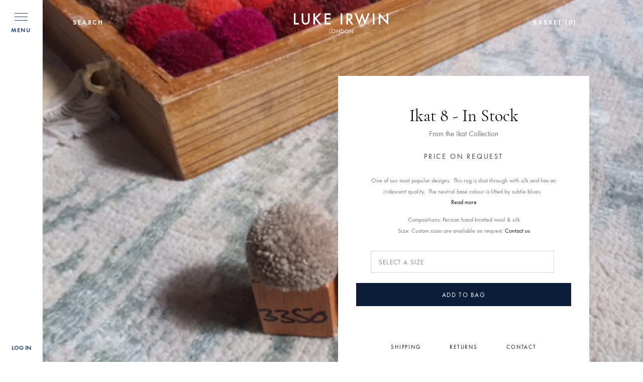

--- FILE ---
content_type: text/html; charset=utf-8
request_url: https://lukeirwin.com/products/ikat-8-in-stock-2-43m-x-3-05m
body_size: 66781
content:
<!doctype html>
<!--[if IE 9]> <html class="ie9 no-js supports-no-cookies" lang="en"> <![endif]-->
<!-- [if (gt IE 9)|!(IE)]><! -->
<html class="no-js supports-no-cookies" lang="en">
  <!-- <![endif] -->
  <head>
    <meta charset="utf-8">
    <meta http-equiv="X-UA-Compatible" content="IE=edge">
    <meta name="viewport" content="width=device-width,initial-scale=1">
    <meta name="theme-color" content="#c4cdd5">

    <!-- Add to homescreen for Chrome on Android -->
    <meta name="mobile-web-app-capable" content="yes">

    <!-- Add to homescreen for Safari on iOS -->
    <meta name="apple-mobile-web-app-capable" content="yes">
    <meta name="apple-mobile-web-app-status-bar-style" content="black">

    <link rel="apple-touch-icon" href="//lukeirwin.com/cdn/shop/t/46/assets/apple-touch-icon.png?v=85994272011110990641760720929">
    <link rel="apple-touch-icon" sizes="76x76" href="//lukeirwin.com/cdn/shop/t/46/assets/apple-touch-icon-ipad.png?v=36323603459279094761760720929">
    <link rel="apple-touch-icon" sizes="120x120" href="//lukeirwin.com/cdn/shop/t/46/assets/apple-touch-icon-iphone-retina.png?v=131864857137631164951760720929">
    <link rel="apple-touch-icon" sizes="152x152" href="//lukeirwin.com/cdn/shop/t/46/assets/apple-touch-icon-ipad-retina.png?v=161478717128362267691760720929">
    <link rel="apple-touch-icon" sizes="180x180" href="//lukeirwin.com/cdn/shop/t/46/assets/apple-touch-icon-iphone6plus-retina.png?v=53761819186405052811760720929">

    <!-- Tile icon for Win8 -->
    <meta name="msapplication-TileColor" content="#79b316">
    <meta name="msapplication-square70x70logo" content="//lukeirwin.com/cdn/shop/t/46/assets/msapplication-square70x70logo.png?v=133539282154203201760720929">
    <meta name="msapplication-square150x150logo" content="//lukeirwin.com/cdn/shop/t/46/assets/msapplication-square150x150logo.png?v=125024869356658131401760720929">
    <meta name="msapplication-wide310x150logo" content="//lukeirwin.com/cdn/shop/t/46/assets/msapplication-wide310x150logo.png?v=81561506436984969811760720929">
    <meta name="msapplication-square310x310logo" content="//lukeirwin.com/cdn/shop/t/46/assets/msapplication-square310x310logo.png?v=106478346837834515381760720929">
    <!-- END MOBILE BLOCK -->

    <meta name="cmsmagazine" content="a39ef97fd1d4cf6d3e103f0ff48ea4f6">
    <meta name="it-rating" content="it-rat-c2fb848de4ce4a9d8631b1558f63157d">
    <meta name="format-detection" content="telephone=no">

    <link rel="canonical" href="https://lukeirwin.com/products/ikat-8-in-stock-2-43m-x-3-05m">

    
      <link rel="alternate" hreflang="en-gb" href="https://lukeirwin.com/products/ikat-8-in-stock-2-43m-x-3-05m">
      <link rel="alternate" hreflang="en-us" href="https://usa.lukeirwin.com/products/ikat-8-in-stock-2-43m-x-3-05m">
    

    <!-- Controlling DNS prefetching -->
    <meta http-equiv="x-dns-prefetch-control" content="on">
    <link rel="dns-prefetch" href="https://easy-redirects.s3-eu-west-1.amazonaws.com">
    <link rel="dns-prefetch" href="https://monorail-edge.shopifysvc.com">
    <link rel="dns-prefetch" href="https://pay.shopify.com">
    <link rel="dns-prefetch" href="https://stats.g.doubleclick.net">
    <link rel="dns-prefetch" href="https://instafeed.nfcube.com">
    <link rel="dns-prefetch" href="https://widgetic.com">
    <link rel="dns-prefetch" href="https://www.google-analytics.com">
    <link rel="dns-prefetch" href="https://shop.app">
    <link rel="dns-prefetch" href="https://az814789.vo.msecnd.net">
    <link rel="dns-prefetch" href="https://www.google.com">
    <link rel="dns-prefetch" href="https://api.appmate.io"><link rel="shortcut icon" href="//lukeirwin.com/cdn/shop/files/apple-touch-icon_64x64.png?v=1614297061" type="image/png"><title>Ikat 8 | Luke Irwin Rugs</title><meta name="description" content="One of our most popular designs. This rug is shot through with silk and has an irredentist quality. The neutral base colour is lifted by subtle blues. Click here to view.">


<meta property="og:site_name" content="Luke Irwin">
  <meta property="og:url" content="https://lukeirwin.com/products/ikat-8-in-stock-2-43m-x-3-05m">
  <meta property="og:title" content="Ikat 8 - In Stock">
  <meta property="og:type" content="product">
  <meta property="og:description" content="One of our most popular designs. This rug is shot through with silk and has an irredentist quality. The neutral base colour is lifted by subtle blues. Click here to view."><meta property="product:availability" content="instock">
  <meta property="product:price:amount" content="13,696">
  <meta property="product:price:currency" content="GBP"><meta property="og:image" content="http://lukeirwin.com/cdn/shop/files/Luke_Irwin_-_Ikat_8.jpg?v=1760356285">
      <meta property="og:image:secure_url" content="https://lukeirwin.com/cdn/shop/files/Luke_Irwin_-_Ikat_8.jpg?v=1760356285">
      <meta property="og:image:width" content="779">
      <meta property="og:image:height" content="932">
      <meta property="og:image:alt" content="Ikat 8 - In Stock"><meta property="og:image" content="http://lukeirwin.com/cdn/shop/products/image-slider-2_cb5d0956-c1fc-4465-8b4b-f2bf3de43f57.jpg?v=1760356285">
      <meta property="og:image:secure_url" content="https://lukeirwin.com/cdn/shop/products/image-slider-2_cb5d0956-c1fc-4465-8b4b-f2bf3de43f57.jpg?v=1760356285">
      <meta property="og:image:width" content="600">
      <meta property="og:image:height" content="900">
      <meta property="og:image:alt" content="Ikat 8 - In Stock"><meta property="og:image" content="http://lukeirwin.com/cdn/shop/products/image-slider-3_0915961f-f42d-42a9-8efd-77c14a111a1d.jpg?v=1760356285">
      <meta property="og:image:secure_url" content="https://lukeirwin.com/cdn/shop/products/image-slider-3_0915961f-f42d-42a9-8efd-77c14a111a1d.jpg?v=1760356285">
      <meta property="og:image:width" content="600">
      <meta property="og:image:height" content="900">
      <meta property="og:image:alt" content="Ikat 8 - In Stock">

  <meta name="twitter:site" content="@">
  <meta name="twitter:card" content="summary_large_image">
  <meta name="twitter:title" content="Ikat 8 - In Stock">
  <meta name="twitter:description" content="One of our most popular designs. This rug is shot through with silk and has an irredentist quality. The neutral base colour is lifted by subtle blues. Click here to view.">

    
    

    <link type="text/css" href="//lukeirwin.com/cdn/shop/t/46/assets/fonts.css?v=144231505979888565701760720929" rel="stylesheet">
    <style id="layout_theme_css"></style>
    <script>
      window.XMLHttpRequest?xmlhttp=new XMLHttpRequest:xmlhttp=new ActiveXObject("Microsoft.XMLHTTP"),xmlhttp.onreadystatechange=function(){4==xmlhttp.readyState&&200==xmlhttp.status&&(document.getElementById("layout_theme_css").innerHTML=xmlhttp.responseText)},xmlhttp.open("GET","//lukeirwin.com/cdn/shop/t/46/assets/layout.theme.css?v=176960016887155211911760720929",!1),xmlhttp.send();
    </script>

    <style id="style_scss_css"></style>
    <script>
      window.XMLHttpRequest?xmlhttp=new XMLHttpRequest:xmlhttp=new ActiveXObject("Microsoft.XMLHTTP"),xmlhttp.onreadystatechange=function(){4==xmlhttp.readyState&&200==xmlhttp.status&&(document.getElementById("style_scss_css").innerHTML=xmlhttp.responseText)},xmlhttp.open("GET","//lukeirwin.com/cdn/shop/t/46/assets/style.scss.css?v=107980216185218857081760722228",!1),xmlhttp.send();
    </script>

    

    <script src="//lukeirwin.com/cdn/shop/t/46/assets/jquery.min.js?v=89264165447073588911760720929"></script>

    <script type="text/javascript" src="//cdn.jsdelivr.net/npm/slick-carousel@1.8.1/slick/slick.min.js"></script>


    <script>
      document.documentElement.className = document.documentElement.className.replace('no-js', '');

      window.theme = {
        strings: {
          addToCart: "Add to Bag",
          soldOut: "Sold Out",
          unavailable: "Unavailable",
          preOrder: "Order"
        },
        moneyFormat: "£{{amount_no_decimals}}"
      };
    </script>

    <script src="//lukeirwin.com/cdn/shopifycloud/storefront/assets/themes_support/option_selection-b017cd28.js" defer></script>
    
    
<script type="text/javascript" src="//lukeirwin.com/cdn/shop/t/46/assets/vendors@layout.theme.js?v=177348247747873948351760720929" defer="defer"></script>

<script type="text/javascript" src="//lukeirwin.com/cdn/shop/t/46/assets/layout.theme.patched.js?v=103851779339784833681760720929" defer="defer"></script><link rel="prefetch" href="//lukeirwin.com/cdn/shop/t/46/assets/template.gift_card.js?v=182551819706725690921760720929" as="script">
<link rel="prefetch" href="//lukeirwin.com/cdn/shop/t/46/assets/template.index.js?v=20086659078495997871760720929" as="script">
<script type="text/javascript" src="//lukeirwin.com/cdn/shop/t/46/assets/template.product.js?v=159199357551606647011760720929" defer="defer"></script><link rel="prefetch" href="//lukeirwin.com/cdn/shop/t/46/assets/template.addresses.js?v=162394552884612967471760720929" as="script"><link rel="prefetch" href="//lukeirwin.com/cdn/shop/t/46/assets/template.login.js?v=152386473215691361841760720929" as="script">

    <script>window.performance && window.performance.mark && window.performance.mark('shopify.content_for_header.start');</script><meta name="facebook-domain-verification" content="ifdeix34trw4v85izvv3jw95hfw63f">
<meta name="facebook-domain-verification" content="el5jsj8wuei3qbuamborembotgv8fk">
<meta id="shopify-digital-wallet" name="shopify-digital-wallet" content="/1437171799/digital_wallets/dialog">
<meta name="shopify-checkout-api-token" content="aaf01f094a4aa7c07ed9e91eed12fb80">
<meta id="in-context-paypal-metadata" data-shop-id="1437171799" data-venmo-supported="false" data-environment="production" data-locale="en_US" data-paypal-v4="true" data-currency="GBP">
<link rel="alternate" type="application/json+oembed" href="https://lukeirwin.com/products/ikat-8-in-stock-2-43m-x-3-05m.oembed">
<script async="async" src="/checkouts/internal/preloads.js?locale=en-GB"></script>
<link rel="preconnect" href="https://shop.app" crossorigin="anonymous">
<script async="async" src="https://shop.app/checkouts/internal/preloads.js?locale=en-GB&shop_id=1437171799" crossorigin="anonymous"></script>
<script id="apple-pay-shop-capabilities" type="application/json">{"shopId":1437171799,"countryCode":"GB","currencyCode":"GBP","merchantCapabilities":["supports3DS"],"merchantId":"gid:\/\/shopify\/Shop\/1437171799","merchantName":"Luke Irwin","requiredBillingContactFields":["postalAddress","email"],"requiredShippingContactFields":["postalAddress","email"],"shippingType":"shipping","supportedNetworks":["visa","maestro","masterCard","amex","discover","elo"],"total":{"type":"pending","label":"Luke Irwin","amount":"1.00"},"shopifyPaymentsEnabled":true,"supportsSubscriptions":true}</script>
<script id="shopify-features" type="application/json">{"accessToken":"aaf01f094a4aa7c07ed9e91eed12fb80","betas":["rich-media-storefront-analytics"],"domain":"lukeirwin.com","predictiveSearch":true,"shopId":1437171799,"locale":"en"}</script>
<script>var Shopify = Shopify || {};
Shopify.shop = "lukeirwin.myshopify.com";
Shopify.locale = "en";
Shopify.currency = {"active":"GBP","rate":"1.0"};
Shopify.country = "GB";
Shopify.theme = {"name":"17-10-25 – Final (From\/Gallery\/Team\/Product-Metas)","id":177609015672,"schema_name":"Starter theme","schema_version":"1.0.0","theme_store_id":null,"role":"main"};
Shopify.theme.handle = "null";
Shopify.theme.style = {"id":null,"handle":null};
Shopify.cdnHost = "lukeirwin.com/cdn";
Shopify.routes = Shopify.routes || {};
Shopify.routes.root = "/";</script>
<script type="module">!function(o){(o.Shopify=o.Shopify||{}).modules=!0}(window);</script>
<script>!function(o){function n(){var o=[];function n(){o.push(Array.prototype.slice.apply(arguments))}return n.q=o,n}var t=o.Shopify=o.Shopify||{};t.loadFeatures=n(),t.autoloadFeatures=n()}(window);</script>
<script>
  window.ShopifyPay = window.ShopifyPay || {};
  window.ShopifyPay.apiHost = "shop.app\/pay";
  window.ShopifyPay.redirectState = null;
</script>
<script id="shop-js-analytics" type="application/json">{"pageType":"product"}</script>
<script defer="defer" async type="module" src="//lukeirwin.com/cdn/shopifycloud/shop-js/modules/v2/client.init-shop-cart-sync_BdyHc3Nr.en.esm.js"></script>
<script defer="defer" async type="module" src="//lukeirwin.com/cdn/shopifycloud/shop-js/modules/v2/chunk.common_Daul8nwZ.esm.js"></script>
<script type="module">
  await import("//lukeirwin.com/cdn/shopifycloud/shop-js/modules/v2/client.init-shop-cart-sync_BdyHc3Nr.en.esm.js");
await import("//lukeirwin.com/cdn/shopifycloud/shop-js/modules/v2/chunk.common_Daul8nwZ.esm.js");

  window.Shopify.SignInWithShop?.initShopCartSync?.({"fedCMEnabled":true,"windoidEnabled":true});

</script>
<script>
  window.Shopify = window.Shopify || {};
  if (!window.Shopify.featureAssets) window.Shopify.featureAssets = {};
  window.Shopify.featureAssets['shop-js'] = {"shop-cart-sync":["modules/v2/client.shop-cart-sync_QYOiDySF.en.esm.js","modules/v2/chunk.common_Daul8nwZ.esm.js"],"init-fed-cm":["modules/v2/client.init-fed-cm_DchLp9rc.en.esm.js","modules/v2/chunk.common_Daul8nwZ.esm.js"],"shop-button":["modules/v2/client.shop-button_OV7bAJc5.en.esm.js","modules/v2/chunk.common_Daul8nwZ.esm.js"],"init-windoid":["modules/v2/client.init-windoid_DwxFKQ8e.en.esm.js","modules/v2/chunk.common_Daul8nwZ.esm.js"],"shop-cash-offers":["modules/v2/client.shop-cash-offers_DWtL6Bq3.en.esm.js","modules/v2/chunk.common_Daul8nwZ.esm.js","modules/v2/chunk.modal_CQq8HTM6.esm.js"],"shop-toast-manager":["modules/v2/client.shop-toast-manager_CX9r1SjA.en.esm.js","modules/v2/chunk.common_Daul8nwZ.esm.js"],"init-shop-email-lookup-coordinator":["modules/v2/client.init-shop-email-lookup-coordinator_UhKnw74l.en.esm.js","modules/v2/chunk.common_Daul8nwZ.esm.js"],"pay-button":["modules/v2/client.pay-button_DzxNnLDY.en.esm.js","modules/v2/chunk.common_Daul8nwZ.esm.js"],"avatar":["modules/v2/client.avatar_BTnouDA3.en.esm.js"],"init-shop-cart-sync":["modules/v2/client.init-shop-cart-sync_BdyHc3Nr.en.esm.js","modules/v2/chunk.common_Daul8nwZ.esm.js"],"shop-login-button":["modules/v2/client.shop-login-button_D8B466_1.en.esm.js","modules/v2/chunk.common_Daul8nwZ.esm.js","modules/v2/chunk.modal_CQq8HTM6.esm.js"],"init-customer-accounts-sign-up":["modules/v2/client.init-customer-accounts-sign-up_C8fpPm4i.en.esm.js","modules/v2/client.shop-login-button_D8B466_1.en.esm.js","modules/v2/chunk.common_Daul8nwZ.esm.js","modules/v2/chunk.modal_CQq8HTM6.esm.js"],"init-shop-for-new-customer-accounts":["modules/v2/client.init-shop-for-new-customer-accounts_CVTO0Ztu.en.esm.js","modules/v2/client.shop-login-button_D8B466_1.en.esm.js","modules/v2/chunk.common_Daul8nwZ.esm.js","modules/v2/chunk.modal_CQq8HTM6.esm.js"],"init-customer-accounts":["modules/v2/client.init-customer-accounts_dRgKMfrE.en.esm.js","modules/v2/client.shop-login-button_D8B466_1.en.esm.js","modules/v2/chunk.common_Daul8nwZ.esm.js","modules/v2/chunk.modal_CQq8HTM6.esm.js"],"shop-follow-button":["modules/v2/client.shop-follow-button_CkZpjEct.en.esm.js","modules/v2/chunk.common_Daul8nwZ.esm.js","modules/v2/chunk.modal_CQq8HTM6.esm.js"],"lead-capture":["modules/v2/client.lead-capture_BntHBhfp.en.esm.js","modules/v2/chunk.common_Daul8nwZ.esm.js","modules/v2/chunk.modal_CQq8HTM6.esm.js"],"checkout-modal":["modules/v2/client.checkout-modal_CfxcYbTm.en.esm.js","modules/v2/chunk.common_Daul8nwZ.esm.js","modules/v2/chunk.modal_CQq8HTM6.esm.js"],"shop-login":["modules/v2/client.shop-login_Da4GZ2H6.en.esm.js","modules/v2/chunk.common_Daul8nwZ.esm.js","modules/v2/chunk.modal_CQq8HTM6.esm.js"],"payment-terms":["modules/v2/client.payment-terms_MV4M3zvL.en.esm.js","modules/v2/chunk.common_Daul8nwZ.esm.js","modules/v2/chunk.modal_CQq8HTM6.esm.js"]};
</script>
<script>(function() {
  var isLoaded = false;
  function asyncLoad() {
    if (isLoaded) return;
    isLoaded = true;
    var urls = ["https:\/\/cdn.shopify.com\/s\/files\/1\/0014\/3717\/1799\/t\/18\/assets\/globofilter.init.js?shop=lukeirwin.myshopify.com","https:\/\/d23dclunsivw3h.cloudfront.net\/redirect-app.js?shop=lukeirwin.myshopify.com","https:\/\/widgetic.com\/sdk\/sdk.js?shop=lukeirwin.myshopify.com","https:\/\/widgetic.com\/sdk\/sdk.js?shop=lukeirwin.myshopify.com","https:\/\/widgetic.com\/sdk\/sdk.js?shop=lukeirwin.myshopify.com","https:\/\/instafeed.nfcube.com\/cdn\/5781c4d79ff026717de5518d6ed5d22e.js?shop=lukeirwin.myshopify.com"];
    for (var i = 0; i < urls.length; i++) {
      var s = document.createElement('script');
      s.type = 'text/javascript';
      s.async = true;
      s.src = urls[i];
      var x = document.getElementsByTagName('script')[0];
      x.parentNode.insertBefore(s, x);
    }
  };
  if(window.attachEvent) {
    window.attachEvent('onload', asyncLoad);
  } else {
    window.addEventListener('load', asyncLoad, false);
  }
})();</script>
<script id="__st">var __st={"a":1437171799,"offset":0,"reqid":"06c1d391-a572-4739-b17e-2d1d91a4054f-1768962955","pageurl":"lukeirwin.com\/products\/ikat-8-in-stock-2-43m-x-3-05m","u":"23017686785e","p":"product","rtyp":"product","rid":6640042836055};</script>
<script>window.ShopifyPaypalV4VisibilityTracking = true;</script>
<script id="captcha-bootstrap">!function(){'use strict';const t='contact',e='account',n='new_comment',o=[[t,t],['blogs',n],['comments',n],[t,'customer']],c=[[e,'customer_login'],[e,'guest_login'],[e,'recover_customer_password'],[e,'create_customer']],r=t=>t.map((([t,e])=>`form[action*='/${t}']:not([data-nocaptcha='true']) input[name='form_type'][value='${e}']`)).join(','),a=t=>()=>t?[...document.querySelectorAll(t)].map((t=>t.form)):[];function s(){const t=[...o],e=r(t);return a(e)}const i='password',u='form_key',d=['recaptcha-v3-token','g-recaptcha-response','h-captcha-response',i],f=()=>{try{return window.sessionStorage}catch{return}},m='__shopify_v',_=t=>t.elements[u];function p(t,e,n=!1){try{const o=window.sessionStorage,c=JSON.parse(o.getItem(e)),{data:r}=function(t){const{data:e,action:n}=t;return t[m]||n?{data:e,action:n}:{data:t,action:n}}(c);for(const[e,n]of Object.entries(r))t.elements[e]&&(t.elements[e].value=n);n&&o.removeItem(e)}catch(o){console.error('form repopulation failed',{error:o})}}const l='form_type',E='cptcha';function T(t){t.dataset[E]=!0}const w=window,h=w.document,L='Shopify',v='ce_forms',y='captcha';let A=!1;((t,e)=>{const n=(g='f06e6c50-85a8-45c8-87d0-21a2b65856fe',I='https://cdn.shopify.com/shopifycloud/storefront-forms-hcaptcha/ce_storefront_forms_captcha_hcaptcha.v1.5.2.iife.js',D={infoText:'Protected by hCaptcha',privacyText:'Privacy',termsText:'Terms'},(t,e,n)=>{const o=w[L][v],c=o.bindForm;if(c)return c(t,g,e,D).then(n);var r;o.q.push([[t,g,e,D],n]),r=I,A||(h.body.append(Object.assign(h.createElement('script'),{id:'captcha-provider',async:!0,src:r})),A=!0)});var g,I,D;w[L]=w[L]||{},w[L][v]=w[L][v]||{},w[L][v].q=[],w[L][y]=w[L][y]||{},w[L][y].protect=function(t,e){n(t,void 0,e),T(t)},Object.freeze(w[L][y]),function(t,e,n,w,h,L){const[v,y,A,g]=function(t,e,n){const i=e?o:[],u=t?c:[],d=[...i,...u],f=r(d),m=r(i),_=r(d.filter((([t,e])=>n.includes(e))));return[a(f),a(m),a(_),s()]}(w,h,L),I=t=>{const e=t.target;return e instanceof HTMLFormElement?e:e&&e.form},D=t=>v().includes(t);t.addEventListener('submit',(t=>{const e=I(t);if(!e)return;const n=D(e)&&!e.dataset.hcaptchaBound&&!e.dataset.recaptchaBound,o=_(e),c=g().includes(e)&&(!o||!o.value);(n||c)&&t.preventDefault(),c&&!n&&(function(t){try{if(!f())return;!function(t){const e=f();if(!e)return;const n=_(t);if(!n)return;const o=n.value;o&&e.removeItem(o)}(t);const e=Array.from(Array(32),(()=>Math.random().toString(36)[2])).join('');!function(t,e){_(t)||t.append(Object.assign(document.createElement('input'),{type:'hidden',name:u})),t.elements[u].value=e}(t,e),function(t,e){const n=f();if(!n)return;const o=[...t.querySelectorAll(`input[type='${i}']`)].map((({name:t})=>t)),c=[...d,...o],r={};for(const[a,s]of new FormData(t).entries())c.includes(a)||(r[a]=s);n.setItem(e,JSON.stringify({[m]:1,action:t.action,data:r}))}(t,e)}catch(e){console.error('failed to persist form',e)}}(e),e.submit())}));const S=(t,e)=>{t&&!t.dataset[E]&&(n(t,e.some((e=>e===t))),T(t))};for(const o of['focusin','change'])t.addEventListener(o,(t=>{const e=I(t);D(e)&&S(e,y())}));const B=e.get('form_key'),M=e.get(l),P=B&&M;t.addEventListener('DOMContentLoaded',(()=>{const t=y();if(P)for(const e of t)e.elements[l].value===M&&p(e,B);[...new Set([...A(),...v().filter((t=>'true'===t.dataset.shopifyCaptcha))])].forEach((e=>S(e,t)))}))}(h,new URLSearchParams(w.location.search),n,t,e,['guest_login'])})(!0,!0)}();</script>
<script integrity="sha256-4kQ18oKyAcykRKYeNunJcIwy7WH5gtpwJnB7kiuLZ1E=" data-source-attribution="shopify.loadfeatures" defer="defer" src="//lukeirwin.com/cdn/shopifycloud/storefront/assets/storefront/load_feature-a0a9edcb.js" crossorigin="anonymous"></script>
<script crossorigin="anonymous" defer="defer" src="//lukeirwin.com/cdn/shopifycloud/storefront/assets/shopify_pay/storefront-65b4c6d7.js?v=20250812"></script>
<script data-source-attribution="shopify.dynamic_checkout.dynamic.init">var Shopify=Shopify||{};Shopify.PaymentButton=Shopify.PaymentButton||{isStorefrontPortableWallets:!0,init:function(){window.Shopify.PaymentButton.init=function(){};var t=document.createElement("script");t.src="https://lukeirwin.com/cdn/shopifycloud/portable-wallets/latest/portable-wallets.en.js",t.type="module",document.head.appendChild(t)}};
</script>
<script data-source-attribution="shopify.dynamic_checkout.buyer_consent">
  function portableWalletsHideBuyerConsent(e){var t=document.getElementById("shopify-buyer-consent"),n=document.getElementById("shopify-subscription-policy-button");t&&n&&(t.classList.add("hidden"),t.setAttribute("aria-hidden","true"),n.removeEventListener("click",e))}function portableWalletsShowBuyerConsent(e){var t=document.getElementById("shopify-buyer-consent"),n=document.getElementById("shopify-subscription-policy-button");t&&n&&(t.classList.remove("hidden"),t.removeAttribute("aria-hidden"),n.addEventListener("click",e))}window.Shopify?.PaymentButton&&(window.Shopify.PaymentButton.hideBuyerConsent=portableWalletsHideBuyerConsent,window.Shopify.PaymentButton.showBuyerConsent=portableWalletsShowBuyerConsent);
</script>
<script data-source-attribution="shopify.dynamic_checkout.cart.bootstrap">document.addEventListener("DOMContentLoaded",(function(){function t(){return document.querySelector("shopify-accelerated-checkout-cart, shopify-accelerated-checkout")}if(t())Shopify.PaymentButton.init();else{new MutationObserver((function(e,n){t()&&(Shopify.PaymentButton.init(),n.disconnect())})).observe(document.body,{childList:!0,subtree:!0})}}));
</script>
<link id="shopify-accelerated-checkout-styles" rel="stylesheet" media="screen" href="https://lukeirwin.com/cdn/shopifycloud/portable-wallets/latest/accelerated-checkout-backwards-compat.css" crossorigin="anonymous">
<style id="shopify-accelerated-checkout-cart">
        #shopify-buyer-consent {
  margin-top: 1em;
  display: inline-block;
  width: 100%;
}

#shopify-buyer-consent.hidden {
  display: none;
}

#shopify-subscription-policy-button {
  background: none;
  border: none;
  padding: 0;
  text-decoration: underline;
  font-size: inherit;
  cursor: pointer;
}

#shopify-subscription-policy-button::before {
  box-shadow: none;
}

      </style>

<script>window.performance && window.performance.mark && window.performance.mark('shopify.content_for_header.end');</script>

    


    <meta name="google-site-verification" content="5teqStKpFKxnBPWWzxJdGBRjQv_X-AmFk67VJ5i3jlc">
    <meta name="facebook-domain-verification" content="v4ycxkh8h4i9856lzzkr6cz3xc681v">
    <meta name="facebook-domain-verification" content="n37r10x7xqp3tpr9paofhlay0rdvez">
  <script src="https://cdn.shopify.com/extensions/019b92df-1966-750c-943d-a8ced4b05ac2/option-cli3-369/assets/gpomain.js" type="text/javascript" defer="defer"></script>
<link href="https://monorail-edge.shopifysvc.com" rel="dns-prefetch">
<script>(function(){if ("sendBeacon" in navigator && "performance" in window) {try {var session_token_from_headers = performance.getEntriesByType('navigation')[0].serverTiming.find(x => x.name == '_s').description;} catch {var session_token_from_headers = undefined;}var session_cookie_matches = document.cookie.match(/_shopify_s=([^;]*)/);var session_token_from_cookie = session_cookie_matches && session_cookie_matches.length === 2 ? session_cookie_matches[1] : "";var session_token = session_token_from_headers || session_token_from_cookie || "";function handle_abandonment_event(e) {var entries = performance.getEntries().filter(function(entry) {return /monorail-edge.shopifysvc.com/.test(entry.name);});if (!window.abandonment_tracked && entries.length === 0) {window.abandonment_tracked = true;var currentMs = Date.now();var navigation_start = performance.timing.navigationStart;var payload = {shop_id: 1437171799,url: window.location.href,navigation_start,duration: currentMs - navigation_start,session_token,page_type: "product"};window.navigator.sendBeacon("https://monorail-edge.shopifysvc.com/v1/produce", JSON.stringify({schema_id: "online_store_buyer_site_abandonment/1.1",payload: payload,metadata: {event_created_at_ms: currentMs,event_sent_at_ms: currentMs}}));}}window.addEventListener('pagehide', handle_abandonment_event);}}());</script>
<script id="web-pixels-manager-setup">(function e(e,d,r,n,o){if(void 0===o&&(o={}),!Boolean(null===(a=null===(i=window.Shopify)||void 0===i?void 0:i.analytics)||void 0===a?void 0:a.replayQueue)){var i,a;window.Shopify=window.Shopify||{};var t=window.Shopify;t.analytics=t.analytics||{};var s=t.analytics;s.replayQueue=[],s.publish=function(e,d,r){return s.replayQueue.push([e,d,r]),!0};try{self.performance.mark("wpm:start")}catch(e){}var l=function(){var e={modern:/Edge?\/(1{2}[4-9]|1[2-9]\d|[2-9]\d{2}|\d{4,})\.\d+(\.\d+|)|Firefox\/(1{2}[4-9]|1[2-9]\d|[2-9]\d{2}|\d{4,})\.\d+(\.\d+|)|Chrom(ium|e)\/(9{2}|\d{3,})\.\d+(\.\d+|)|(Maci|X1{2}).+ Version\/(15\.\d+|(1[6-9]|[2-9]\d|\d{3,})\.\d+)([,.]\d+|)( \(\w+\)|)( Mobile\/\w+|) Safari\/|Chrome.+OPR\/(9{2}|\d{3,})\.\d+\.\d+|(CPU[ +]OS|iPhone[ +]OS|CPU[ +]iPhone|CPU IPhone OS|CPU iPad OS)[ +]+(15[._]\d+|(1[6-9]|[2-9]\d|\d{3,})[._]\d+)([._]\d+|)|Android:?[ /-](13[3-9]|1[4-9]\d|[2-9]\d{2}|\d{4,})(\.\d+|)(\.\d+|)|Android.+Firefox\/(13[5-9]|1[4-9]\d|[2-9]\d{2}|\d{4,})\.\d+(\.\d+|)|Android.+Chrom(ium|e)\/(13[3-9]|1[4-9]\d|[2-9]\d{2}|\d{4,})\.\d+(\.\d+|)|SamsungBrowser\/([2-9]\d|\d{3,})\.\d+/,legacy:/Edge?\/(1[6-9]|[2-9]\d|\d{3,})\.\d+(\.\d+|)|Firefox\/(5[4-9]|[6-9]\d|\d{3,})\.\d+(\.\d+|)|Chrom(ium|e)\/(5[1-9]|[6-9]\d|\d{3,})\.\d+(\.\d+|)([\d.]+$|.*Safari\/(?![\d.]+ Edge\/[\d.]+$))|(Maci|X1{2}).+ Version\/(10\.\d+|(1[1-9]|[2-9]\d|\d{3,})\.\d+)([,.]\d+|)( \(\w+\)|)( Mobile\/\w+|) Safari\/|Chrome.+OPR\/(3[89]|[4-9]\d|\d{3,})\.\d+\.\d+|(CPU[ +]OS|iPhone[ +]OS|CPU[ +]iPhone|CPU IPhone OS|CPU iPad OS)[ +]+(10[._]\d+|(1[1-9]|[2-9]\d|\d{3,})[._]\d+)([._]\d+|)|Android:?[ /-](13[3-9]|1[4-9]\d|[2-9]\d{2}|\d{4,})(\.\d+|)(\.\d+|)|Mobile Safari.+OPR\/([89]\d|\d{3,})\.\d+\.\d+|Android.+Firefox\/(13[5-9]|1[4-9]\d|[2-9]\d{2}|\d{4,})\.\d+(\.\d+|)|Android.+Chrom(ium|e)\/(13[3-9]|1[4-9]\d|[2-9]\d{2}|\d{4,})\.\d+(\.\d+|)|Android.+(UC? ?Browser|UCWEB|U3)[ /]?(15\.([5-9]|\d{2,})|(1[6-9]|[2-9]\d|\d{3,})\.\d+)\.\d+|SamsungBrowser\/(5\.\d+|([6-9]|\d{2,})\.\d+)|Android.+MQ{2}Browser\/(14(\.(9|\d{2,})|)|(1[5-9]|[2-9]\d|\d{3,})(\.\d+|))(\.\d+|)|K[Aa][Ii]OS\/(3\.\d+|([4-9]|\d{2,})\.\d+)(\.\d+|)/},d=e.modern,r=e.legacy,n=navigator.userAgent;return n.match(d)?"modern":n.match(r)?"legacy":"unknown"}(),u="modern"===l?"modern":"legacy",c=(null!=n?n:{modern:"",legacy:""})[u],f=function(e){return[e.baseUrl,"/wpm","/b",e.hashVersion,"modern"===e.buildTarget?"m":"l",".js"].join("")}({baseUrl:d,hashVersion:r,buildTarget:u}),m=function(e){var d=e.version,r=e.bundleTarget,n=e.surface,o=e.pageUrl,i=e.monorailEndpoint;return{emit:function(e){var a=e.status,t=e.errorMsg,s=(new Date).getTime(),l=JSON.stringify({metadata:{event_sent_at_ms:s},events:[{schema_id:"web_pixels_manager_load/3.1",payload:{version:d,bundle_target:r,page_url:o,status:a,surface:n,error_msg:t},metadata:{event_created_at_ms:s}}]});if(!i)return console&&console.warn&&console.warn("[Web Pixels Manager] No Monorail endpoint provided, skipping logging."),!1;try{return self.navigator.sendBeacon.bind(self.navigator)(i,l)}catch(e){}var u=new XMLHttpRequest;try{return u.open("POST",i,!0),u.setRequestHeader("Content-Type","text/plain"),u.send(l),!0}catch(e){return console&&console.warn&&console.warn("[Web Pixels Manager] Got an unhandled error while logging to Monorail."),!1}}}}({version:r,bundleTarget:l,surface:e.surface,pageUrl:self.location.href,monorailEndpoint:e.monorailEndpoint});try{o.browserTarget=l,function(e){var d=e.src,r=e.async,n=void 0===r||r,o=e.onload,i=e.onerror,a=e.sri,t=e.scriptDataAttributes,s=void 0===t?{}:t,l=document.createElement("script"),u=document.querySelector("head"),c=document.querySelector("body");if(l.async=n,l.src=d,a&&(l.integrity=a,l.crossOrigin="anonymous"),s)for(var f in s)if(Object.prototype.hasOwnProperty.call(s,f))try{l.dataset[f]=s[f]}catch(e){}if(o&&l.addEventListener("load",o),i&&l.addEventListener("error",i),u)u.appendChild(l);else{if(!c)throw new Error("Did not find a head or body element to append the script");c.appendChild(l)}}({src:f,async:!0,onload:function(){if(!function(){var e,d;return Boolean(null===(d=null===(e=window.Shopify)||void 0===e?void 0:e.analytics)||void 0===d?void 0:d.initialized)}()){var d=window.webPixelsManager.init(e)||void 0;if(d){var r=window.Shopify.analytics;r.replayQueue.forEach((function(e){var r=e[0],n=e[1],o=e[2];d.publishCustomEvent(r,n,o)})),r.replayQueue=[],r.publish=d.publishCustomEvent,r.visitor=d.visitor,r.initialized=!0}}},onerror:function(){return m.emit({status:"failed",errorMsg:"".concat(f," has failed to load")})},sri:function(e){var d=/^sha384-[A-Za-z0-9+/=]+$/;return"string"==typeof e&&d.test(e)}(c)?c:"",scriptDataAttributes:o}),m.emit({status:"loading"})}catch(e){m.emit({status:"failed",errorMsg:(null==e?void 0:e.message)||"Unknown error"})}}})({shopId: 1437171799,storefrontBaseUrl: "https://lukeirwin.com",extensionsBaseUrl: "https://extensions.shopifycdn.com/cdn/shopifycloud/web-pixels-manager",monorailEndpoint: "https://monorail-edge.shopifysvc.com/unstable/produce_batch",surface: "storefront-renderer",enabledBetaFlags: ["2dca8a86"],webPixelsConfigList: [{"id":"185630807","configuration":"{\"pixel_id\":\"258102982881766\",\"pixel_type\":\"facebook_pixel\",\"metaapp_system_user_token\":\"-\"}","eventPayloadVersion":"v1","runtimeContext":"OPEN","scriptVersion":"ca16bc87fe92b6042fbaa3acc2fbdaa6","type":"APP","apiClientId":2329312,"privacyPurposes":["ANALYTICS","MARKETING","SALE_OF_DATA"],"dataSharingAdjustments":{"protectedCustomerApprovalScopes":["read_customer_address","read_customer_email","read_customer_name","read_customer_personal_data","read_customer_phone"]}},{"id":"191594872","eventPayloadVersion":"v1","runtimeContext":"LAX","scriptVersion":"1","type":"CUSTOM","privacyPurposes":["ANALYTICS"],"name":"Google Analytics tag (migrated)"},{"id":"shopify-app-pixel","configuration":"{}","eventPayloadVersion":"v1","runtimeContext":"STRICT","scriptVersion":"0450","apiClientId":"shopify-pixel","type":"APP","privacyPurposes":["ANALYTICS","MARKETING"]},{"id":"shopify-custom-pixel","eventPayloadVersion":"v1","runtimeContext":"LAX","scriptVersion":"0450","apiClientId":"shopify-pixel","type":"CUSTOM","privacyPurposes":["ANALYTICS","MARKETING"]}],isMerchantRequest: false,initData: {"shop":{"name":"Luke Irwin","paymentSettings":{"currencyCode":"GBP"},"myshopifyDomain":"lukeirwin.myshopify.com","countryCode":"GB","storefrontUrl":"https:\/\/lukeirwin.com"},"customer":null,"cart":null,"checkout":null,"productVariants":[{"price":{"amount":13696.0,"currencyCode":"GBP"},"product":{"title":"Ikat 8 - In Stock","vendor":"lukeirwin","id":"6640042836055","untranslatedTitle":"Ikat 8 - In Stock","url":"\/products\/ikat-8-in-stock-2-43m-x-3-05m","type":""},"id":"40896786694231","image":{"src":"\/\/lukeirwin.com\/cdn\/shop\/files\/Luke_Irwin_-_Ikat_8.jpg?v=1760356285"},"sku":"","title":"2.43m x 3.05m \/ In Stock \/ Persian hand knotted wool \u0026 silk","untranslatedTitle":"2.43m x 3.05m \/ In Stock \/ Persian hand knotted wool \u0026 silk"},{"price":{"amount":18482.0,"currencyCode":"GBP"},"product":{"title":"Ikat 8 - In Stock","vendor":"lukeirwin","id":"6640042836055","untranslatedTitle":"Ikat 8 - In Stock","url":"\/products\/ikat-8-in-stock-2-43m-x-3-05m","type":""},"id":"55315152339320","image":{"src":"\/\/lukeirwin.com\/cdn\/shop\/files\/Luke_Irwin_-_Ikat_8.jpg?v=1760356285"},"sku":null,"title":"2.74m x 3.65m \/ In Stock \/ Persian hand knotted wool \u0026 silk","untranslatedTitle":"2.74m x 3.65m \/ In Stock \/ Persian hand knotted wool \u0026 silk"}],"purchasingCompany":null},},"https://lukeirwin.com/cdn","fcfee988w5aeb613cpc8e4bc33m6693e112",{"modern":"","legacy":""},{"shopId":"1437171799","storefrontBaseUrl":"https:\/\/lukeirwin.com","extensionBaseUrl":"https:\/\/extensions.shopifycdn.com\/cdn\/shopifycloud\/web-pixels-manager","surface":"storefront-renderer","enabledBetaFlags":"[\"2dca8a86\"]","isMerchantRequest":"false","hashVersion":"fcfee988w5aeb613cpc8e4bc33m6693e112","publish":"custom","events":"[[\"page_viewed\",{}],[\"product_viewed\",{\"productVariant\":{\"price\":{\"amount\":13696.0,\"currencyCode\":\"GBP\"},\"product\":{\"title\":\"Ikat 8 - In Stock\",\"vendor\":\"lukeirwin\",\"id\":\"6640042836055\",\"untranslatedTitle\":\"Ikat 8 - In Stock\",\"url\":\"\/products\/ikat-8-in-stock-2-43m-x-3-05m\",\"type\":\"\"},\"id\":\"40896786694231\",\"image\":{\"src\":\"\/\/lukeirwin.com\/cdn\/shop\/files\/Luke_Irwin_-_Ikat_8.jpg?v=1760356285\"},\"sku\":\"\",\"title\":\"2.43m x 3.05m \/ In Stock \/ Persian hand knotted wool \u0026 silk\",\"untranslatedTitle\":\"2.43m x 3.05m \/ In Stock \/ Persian hand knotted wool \u0026 silk\"}}]]"});</script><script>
  window.ShopifyAnalytics = window.ShopifyAnalytics || {};
  window.ShopifyAnalytics.meta = window.ShopifyAnalytics.meta || {};
  window.ShopifyAnalytics.meta.currency = 'GBP';
  var meta = {"product":{"id":6640042836055,"gid":"gid:\/\/shopify\/Product\/6640042836055","vendor":"lukeirwin","type":"","handle":"ikat-8-in-stock-2-43m-x-3-05m","variants":[{"id":40896786694231,"price":1369600,"name":"Ikat 8 - In Stock - 2.43m x 3.05m \/ In Stock \/ Persian hand knotted wool \u0026 silk","public_title":"2.43m x 3.05m \/ In Stock \/ Persian hand knotted wool \u0026 silk","sku":""},{"id":55315152339320,"price":1848200,"name":"Ikat 8 - In Stock - 2.74m x 3.65m \/ In Stock \/ Persian hand knotted wool \u0026 silk","public_title":"2.74m x 3.65m \/ In Stock \/ Persian hand knotted wool \u0026 silk","sku":null}],"remote":false},"page":{"pageType":"product","resourceType":"product","resourceId":6640042836055,"requestId":"06c1d391-a572-4739-b17e-2d1d91a4054f-1768962955"}};
  for (var attr in meta) {
    window.ShopifyAnalytics.meta[attr] = meta[attr];
  }
</script>
<script class="analytics">
  (function () {
    var customDocumentWrite = function(content) {
      var jquery = null;

      if (window.jQuery) {
        jquery = window.jQuery;
      } else if (window.Checkout && window.Checkout.$) {
        jquery = window.Checkout.$;
      }

      if (jquery) {
        jquery('body').append(content);
      }
    };

    var hasLoggedConversion = function(token) {
      if (token) {
        return document.cookie.indexOf('loggedConversion=' + token) !== -1;
      }
      return false;
    }

    var setCookieIfConversion = function(token) {
      if (token) {
        var twoMonthsFromNow = new Date(Date.now());
        twoMonthsFromNow.setMonth(twoMonthsFromNow.getMonth() + 2);

        document.cookie = 'loggedConversion=' + token + '; expires=' + twoMonthsFromNow;
      }
    }

    var trekkie = window.ShopifyAnalytics.lib = window.trekkie = window.trekkie || [];
    if (trekkie.integrations) {
      return;
    }
    trekkie.methods = [
      'identify',
      'page',
      'ready',
      'track',
      'trackForm',
      'trackLink'
    ];
    trekkie.factory = function(method) {
      return function() {
        var args = Array.prototype.slice.call(arguments);
        args.unshift(method);
        trekkie.push(args);
        return trekkie;
      };
    };
    for (var i = 0; i < trekkie.methods.length; i++) {
      var key = trekkie.methods[i];
      trekkie[key] = trekkie.factory(key);
    }
    trekkie.load = function(config) {
      trekkie.config = config || {};
      trekkie.config.initialDocumentCookie = document.cookie;
      var first = document.getElementsByTagName('script')[0];
      var script = document.createElement('script');
      script.type = 'text/javascript';
      script.onerror = function(e) {
        var scriptFallback = document.createElement('script');
        scriptFallback.type = 'text/javascript';
        scriptFallback.onerror = function(error) {
                var Monorail = {
      produce: function produce(monorailDomain, schemaId, payload) {
        var currentMs = new Date().getTime();
        var event = {
          schema_id: schemaId,
          payload: payload,
          metadata: {
            event_created_at_ms: currentMs,
            event_sent_at_ms: currentMs
          }
        };
        return Monorail.sendRequest("https://" + monorailDomain + "/v1/produce", JSON.stringify(event));
      },
      sendRequest: function sendRequest(endpointUrl, payload) {
        // Try the sendBeacon API
        if (window && window.navigator && typeof window.navigator.sendBeacon === 'function' && typeof window.Blob === 'function' && !Monorail.isIos12()) {
          var blobData = new window.Blob([payload], {
            type: 'text/plain'
          });

          if (window.navigator.sendBeacon(endpointUrl, blobData)) {
            return true;
          } // sendBeacon was not successful

        } // XHR beacon

        var xhr = new XMLHttpRequest();

        try {
          xhr.open('POST', endpointUrl);
          xhr.setRequestHeader('Content-Type', 'text/plain');
          xhr.send(payload);
        } catch (e) {
          console.log(e);
        }

        return false;
      },
      isIos12: function isIos12() {
        return window.navigator.userAgent.lastIndexOf('iPhone; CPU iPhone OS 12_') !== -1 || window.navigator.userAgent.lastIndexOf('iPad; CPU OS 12_') !== -1;
      }
    };
    Monorail.produce('monorail-edge.shopifysvc.com',
      'trekkie_storefront_load_errors/1.1',
      {shop_id: 1437171799,
      theme_id: 177609015672,
      app_name: "storefront",
      context_url: window.location.href,
      source_url: "//lukeirwin.com/cdn/s/trekkie.storefront.cd680fe47e6c39ca5d5df5f0a32d569bc48c0f27.min.js"});

        };
        scriptFallback.async = true;
        scriptFallback.src = '//lukeirwin.com/cdn/s/trekkie.storefront.cd680fe47e6c39ca5d5df5f0a32d569bc48c0f27.min.js';
        first.parentNode.insertBefore(scriptFallback, first);
      };
      script.async = true;
      script.src = '//lukeirwin.com/cdn/s/trekkie.storefront.cd680fe47e6c39ca5d5df5f0a32d569bc48c0f27.min.js';
      first.parentNode.insertBefore(script, first);
    };
    trekkie.load(
      {"Trekkie":{"appName":"storefront","development":false,"defaultAttributes":{"shopId":1437171799,"isMerchantRequest":null,"themeId":177609015672,"themeCityHash":"14874843629076760636","contentLanguage":"en","currency":"GBP","eventMetadataId":"8c9eb012-1977-44dd-ba35-8b938570b59b"},"isServerSideCookieWritingEnabled":true,"monorailRegion":"shop_domain","enabledBetaFlags":["65f19447"]},"Session Attribution":{},"S2S":{"facebookCapiEnabled":true,"source":"trekkie-storefront-renderer","apiClientId":580111}}
    );

    var loaded = false;
    trekkie.ready(function() {
      if (loaded) return;
      loaded = true;

      window.ShopifyAnalytics.lib = window.trekkie;

      var originalDocumentWrite = document.write;
      document.write = customDocumentWrite;
      try { window.ShopifyAnalytics.merchantGoogleAnalytics.call(this); } catch(error) {};
      document.write = originalDocumentWrite;

      window.ShopifyAnalytics.lib.page(null,{"pageType":"product","resourceType":"product","resourceId":6640042836055,"requestId":"06c1d391-a572-4739-b17e-2d1d91a4054f-1768962955","shopifyEmitted":true});

      var match = window.location.pathname.match(/checkouts\/(.+)\/(thank_you|post_purchase)/)
      var token = match? match[1]: undefined;
      if (!hasLoggedConversion(token)) {
        setCookieIfConversion(token);
        window.ShopifyAnalytics.lib.track("Viewed Product",{"currency":"GBP","variantId":40896786694231,"productId":6640042836055,"productGid":"gid:\/\/shopify\/Product\/6640042836055","name":"Ikat 8 - In Stock - 2.43m x 3.05m \/ In Stock \/ Persian hand knotted wool \u0026 silk","price":"13696.00","sku":"","brand":"lukeirwin","variant":"2.43m x 3.05m \/ In Stock \/ Persian hand knotted wool \u0026 silk","category":"","nonInteraction":true,"remote":false},undefined,undefined,{"shopifyEmitted":true});
      window.ShopifyAnalytics.lib.track("monorail:\/\/trekkie_storefront_viewed_product\/1.1",{"currency":"GBP","variantId":40896786694231,"productId":6640042836055,"productGid":"gid:\/\/shopify\/Product\/6640042836055","name":"Ikat 8 - In Stock - 2.43m x 3.05m \/ In Stock \/ Persian hand knotted wool \u0026 silk","price":"13696.00","sku":"","brand":"lukeirwin","variant":"2.43m x 3.05m \/ In Stock \/ Persian hand knotted wool \u0026 silk","category":"","nonInteraction":true,"remote":false,"referer":"https:\/\/lukeirwin.com\/products\/ikat-8-in-stock-2-43m-x-3-05m"});
      }
    });


        var eventsListenerScript = document.createElement('script');
        eventsListenerScript.async = true;
        eventsListenerScript.src = "//lukeirwin.com/cdn/shopifycloud/storefront/assets/shop_events_listener-3da45d37.js";
        document.getElementsByTagName('head')[0].appendChild(eventsListenerScript);

})();</script>
  <script>
  if (!window.ga || (window.ga && typeof window.ga !== 'function')) {
    window.ga = function ga() {
      (window.ga.q = window.ga.q || []).push(arguments);
      if (window.Shopify && window.Shopify.analytics && typeof window.Shopify.analytics.publish === 'function') {
        window.Shopify.analytics.publish("ga_stub_called", {}, {sendTo: "google_osp_migration"});
      }
      console.error("Shopify's Google Analytics stub called with:", Array.from(arguments), "\nSee https://help.shopify.com/manual/promoting-marketing/pixels/pixel-migration#google for more information.");
    };
    if (window.Shopify && window.Shopify.analytics && typeof window.Shopify.analytics.publish === 'function') {
      window.Shopify.analytics.publish("ga_stub_initialized", {}, {sendTo: "google_osp_migration"});
    }
  }
</script>
<script
  defer
  src="https://lukeirwin.com/cdn/shopifycloud/perf-kit/shopify-perf-kit-3.0.4.min.js"
  data-application="storefront-renderer"
  data-shop-id="1437171799"
  data-render-region="gcp-us-east1"
  data-page-type="product"
  data-theme-instance-id="177609015672"
  data-theme-name="Starter theme"
  data-theme-version="1.0.0"
  data-monorail-region="shop_domain"
  data-resource-timing-sampling-rate="10"
  data-shs="true"
  data-shs-beacon="true"
  data-shs-export-with-fetch="true"
  data-shs-logs-sample-rate="1"
  data-shs-beacon-endpoint="https://lukeirwin.com/api/collect"
></script>
</head>

  <body
    id="ikat-8-luke-irwin-rugs"
    class="template-product template-sfx-"
  >
    <a class="in-page-link visually-hidden skip-link" href="#MainContent">Skip to content</a>
    
    <div class="wrapper">
      <div class="overlay-site"></div>
      <div id="shopify-section-header" class="shopify-section"><section
  data-section-id="header"
  data-section-type="header"
  
    class="not-authorized"
  
><div class="search-form__top">
  <form action="/search" method="get" role="search">
    <input type="hidden" name="type" value="product">
    <label for="Search" class="label-hidden">
      Enter keyword
    </label>
    <input type="search"
           name="q"
           id="Search"
           value=""
           placeholder="Enter keyword">
    <button type="submit" class="button">
      <span class="lnr lnr-magnifier"></span>
    </button>
  </form>
</div>
<div class="search-form__top-overlay"></div>


  <header class="header" id="header-fixed-custom">
    <div class="header__r-side">
      <button id="dropMobileMenu" class="header__nav-btn">
        <span class="span-mobile-color"></span>
        <span class="span-mobile-color"></span>
        <span class="span-mobile-color"></span>
      </button>
      <div class="header__wl">
        <a id="js-search" class="header__link" href="/search">Search</a>
      </div>
    </div>
    <div class="header__logo">
      
        <div class="h1">
      
      
      
        <a href="/" itemprop="url" class="logo-image svg-logo">
          <img id="desktop-id-logo" class="site-logo__svg" src="//lukeirwin.com/cdn/shop/t/46/assets/logo.svg?v=17221838600327973631760720929" alt="Luke Irwin">
        </a>

        <a href="/" itemprop="url" class="logo-image svg-logo">
          <img
            id="mobile-id-logo"
            class="site-logo__svg"
            src="https://cdn.shopify.com/s/files/1/0081/4284/8081/t/11/assets/logo-blue.svg?v=14218721986126663205"
            alt="Luke Irwin"
          >
        </a>
        <a href="/" itemprop="url" class="logo-image-blue svg-logo">
          <img class="site-logo__svg" src="//lukeirwin.com/cdn/shop/t/46/assets/logo-blue.svg?v=142187219861266632051760720929" alt="Luke Irwin">
        </a>
      
      
        </div>
      
    </div>
    <div class="header__l-side">
      

      <a class="header__link js-mobile-search" href="/search">
        <span id="search-mobile-custom" class="lnr lnr-magnifier"></span>
      </a>
      <a class="cart-link visible-none" href="/cart">
        <span id="icon-custom" class="icon icon-cart"></span>

        <span id="count-cart-custom" class="count-cart">(0)</span>
        
      </a>
      <ul class="header__top-menu">
        <li>
          <a class="header__link" href="/cart">
            <span>Basket</span>
            <span>(0)</span>
          </a>
        </li>
        <li class="header__wl">
          <!-- include 'wishlist-link' -->
        </li>
      </ul>
    </div>
    <nav class="mobile-nav" role="navigation">
      <div class="mobile-nav__wrap">
        <div class="mobile-nav__top-bar">
          <ul>
            
              
                <li>
                  
                  <a class="link" href="/account/login">Log in</a>
                </li>
                
              
            
          </ul>
        </div>
        <ul class="mobile-nav__list">
          
            
              <li>
                <a href="/">
                  Home
                </a>
              </li>
            
          
            
              <li class="has-dropdown">
                <a href="#">
                  Shop Rugs
                </a>
                <ul class="mobile-nav__dropdown">
                  
                    
                      <li class="mobile-nav__dropdown-item">
                        <span>Collections</span>
                        <ul>
                          
                            <li>
                              <a href="/collections/all">
                                All
                              </a>
                            </li>
                          
                            <li>
                              <a href="/collections/in-stock-2025">
                                In Stock
                              </a>
                            </li>
                          
                            <li>
                              <a href="https://lukeirwin.com/collections/the-plain-collection">
                                The Plain Collection
                              </a>
                            </li>
                          
                            <li>
                              <a href="/collections/le-tigre">
                                Le Tigre
                              </a>
                            </li>
                          
                            <li>
                              <a href="/collections/ten-from-ten-ten-designs-from-ten-years">
                                Ten From Ten
                              </a>
                            </li>
                          
                            <li>
                              <a href="/collections/the-vitruvian-collection">
                                Vitruvian Collection
                              </a>
                            </li>
                          
                            <li>
                              <a href="/collections/berber-collection">
                                Berber
                              </a>
                            </li>
                          
                            <li>
                              <a href="/collections/ikat-collection-1">
                                Ikat
                              </a>
                            </li>
                          
                            <li>
                              <a href="/collections/sari-silk-collection">
                                Sari Silk
                              </a>
                            </li>
                          
                            <li>
                              <a href="/collections/floral-collection">
                                Floral
                              </a>
                            </li>
                          
                            <li>
                              <a href="/collections/cityscapes">
                                Standing Stones
                              </a>
                            </li>
                          
                            <li>
                              <a href="/collections/mosaic-collection-1">
                                Mosaic
                              </a>
                            </li>
                          
                            <li>
                              <a href="/collections/animals">
                                Animal
                              </a>
                            </li>
                          
                            <li>
                              <a href="/collections/the-botanical-collection">
                                Botanical Collection
                              </a>
                            </li>
                          
                            <li>
                              <a href="/collections/crop-circles-collection">
                                Crop Circles
                              </a>
                            </li>
                          
                            <li>
                              <a href="/collections/fresco-nimbus">
                                Horizon
                              </a>
                            </li>
                          
                            <li>
                              <a href="/collections/ozymandias-collection">
                                Ozymandias
                              </a>
                            </li>
                          
                            <li>
                              <a href="/collections/tarantella-collection">
                                Tarantella
                              </a>
                            </li>
                          
                            <li>
                              <a href="/collections/almanack-collection">
                                Almanack
                              </a>
                            </li>
                          
                            <li>
                              <a href="/collections/childrens-collection">
                                Childrens
                              </a>
                            </li>
                          
                            <li>
                              <a href="/collections/geometric-collection">
                                Geometric
                              </a>
                            </li>
                          
                            <li>
                              <a href="/collections/tessuto">
                                Tessuto
                              </a>
                            </li>
                          
                            <li>
                              <a href="/collections/cashmere">
                                Cashmere
                              </a>
                            </li>
                          
                            <li>
                              <a href="/collections/rug-in-rug">
                                Rug In Rug
                              </a>
                            </li>
                          
                            <li>
                              <a href="/collections/fresco-and-nimbus">
                                Fresco and Nimbus 
                              </a>
                            </li>
                          
                        </ul>
                      </li>
                    
                  
                </ul>
              </li>
            
          
            
              <li class="has-dropdown">
                <a href="/pages/about-us">
                  About
                </a>
                <ul class="mobile-nav__dropdown">
                  
                    
                      <li class="mobile-nav__dropdown-item">
                        <span>About</span>
                        <ul>
                          
                            <li>
                              <a href="/pages/about-us">
                                About Us
                              </a>
                            </li>
                          
                            <li>
                              <a href="/pages/meet-the-team">
                                Meet the Team
                              </a>
                            </li>
                          
                            <li>
                              <a href="/pages/project-gallery">
                                Project Gallery 
                              </a>
                            </li>
                          
                            <li>
                              <a href="/pages/the-perfect-rug">
                                Finding The Perfect Rug
                              </a>
                            </li>
                          
                            <li>
                              <a href="/pages/the-making-process">
                                The Making Process
                              </a>
                            </li>
                          
                            <li>
                              <a href="/pages/a-buyers-guide">
                                A Buyer's Guide
                              </a>
                            </li>
                          
                        </ul>
                      </li>
                    
                  
                </ul>
              </li>
            
          
            
              <li>
                <a href="/blogs/luke-s-journal">
                  Luke's Journal
                </a>
              </li>
            
          
            
              <li>
                <a href="/pages/by-design">
                  By Design
                </a>
              </li>
            
          
            
              <li>
                <a href="/blogs/press">
                  Press
                </a>
              </li>
            
          
            
              <li class="has-dropdown">
                <a href="/pages/contact-us">
                  Contact
                </a>
                <ul class="mobile-nav__dropdown">
                  
                    
                      <li class="mobile-nav__dropdown-item">
                        <span>Contact</span>
                        <ul>
                          
                            <li>
                              <a href="/pages/contact-us">
                                Get in Touch
                              </a>
                            </li>
                          
                            <li>
                              <a href="https://lukeirwin.com/account/login">
                                Set Up an Account
                              </a>
                            </li>
                          
                            <li>
                              <a href="/pages/request-a-brochure">
                                Request a Brochure
                              </a>
                            </li>
                          
                        </ul>
                      </li>
                    
                  
                </ul>
              </li>
            
          
        </ul>
      </div>
    </nav>
    
  </header>

  <nav class="navigation">
    <div class="navigation__nav-btn">
      <div id="navDeskBtn" class="navigation__nav-btn-wrap">
        <button class="navigation__btn">
          <span></span>
          <span></span>
          <span></span>
        </button>
        <div class="navigation__nav-ttl">Menu</div>
      </div>
    </div>
    <ul class="navigation__dropdown">
      <div class="navigation__dropdown-list__bg"></div>
      
        
          <li>
            <a href="/">
              Home
            </a>
          </li>
        
      
        
          <li>
            <a href="#">
              Shop Rugs
            </a>
            <ul class="navigation__dropdown-list ">
              
                
                  <li class="navigation__dropdown-item">
                    <span
                      ><i>Collections</i></span
                    >
                    <ul class="#columns">
                      
                        <li>
                          <a href="/collections/all">
                            All
                          </a>
                        </li>
                      
                        <li>
                          <a href="/collections/in-stock-2025">
                            In Stock
                          </a>
                        </li>
                      
                        <li>
                          <a href="https://lukeirwin.com/collections/the-plain-collection">
                            The Plain Collection
                          </a>
                        </li>
                      
                        <li>
                          <a href="/collections/le-tigre">
                            Le Tigre
                          </a>
                        </li>
                      
                        <li>
                          <a href="/collections/ten-from-ten-ten-designs-from-ten-years">
                            Ten From Ten
                          </a>
                        </li>
                      
                        <li>
                          <a href="/collections/the-vitruvian-collection">
                            Vitruvian Collection
                          </a>
                        </li>
                      
                        <li>
                          <a href="/collections/berber-collection">
                            Berber
                          </a>
                        </li>
                      
                        <li>
                          <a href="/collections/ikat-collection-1">
                            Ikat
                          </a>
                        </li>
                      
                        <li>
                          <a href="/collections/sari-silk-collection">
                            Sari Silk
                          </a>
                        </li>
                      
                        <li>
                          <a href="/collections/floral-collection">
                            Floral
                          </a>
                        </li>
                      
                        <li>
                          <a href="/collections/cityscapes">
                            Standing Stones
                          </a>
                        </li>
                      
                        <li>
                          <a href="/collections/mosaic-collection-1">
                            Mosaic
                          </a>
                        </li>
                      
                        <li>
                          <a href="/collections/animals">
                            Animal
                          </a>
                        </li>
                      
                        <li>
                          <a href="/collections/the-botanical-collection">
                            Botanical Collection
                          </a>
                        </li>
                      
                        <li>
                          <a href="/collections/crop-circles-collection">
                            Crop Circles
                          </a>
                        </li>
                      
                        <li>
                          <a href="/collections/fresco-nimbus">
                            Horizon
                          </a>
                        </li>
                      
                        <li>
                          <a href="/collections/ozymandias-collection">
                            Ozymandias
                          </a>
                        </li>
                      
                        <li>
                          <a href="/collections/tarantella-collection">
                            Tarantella
                          </a>
                        </li>
                      
                        <li>
                          <a href="/collections/almanack-collection">
                            Almanack
                          </a>
                        </li>
                      
                        <li>
                          <a href="/collections/childrens-collection">
                            Childrens
                          </a>
                        </li>
                      
                        <li>
                          <a href="/collections/geometric-collection">
                            Geometric
                          </a>
                        </li>
                      
                        <li>
                          <a href="/collections/tessuto">
                            Tessuto
                          </a>
                        </li>
                      
                        <li>
                          <a href="/collections/cashmere">
                            Cashmere
                          </a>
                        </li>
                      
                        <li>
                          <a href="/collections/rug-in-rug">
                            Rug In Rug
                          </a>
                        </li>
                      
                        <li>
                          <a href="/collections/fresco-and-nimbus">
                            Fresco and Nimbus 
                          </a>
                        </li>
                      
                    </ul>
                  </li>
                
              
            </ul>
          </li>
        
      
        
          <li>
            <a href="/pages/about-us">
              About
            </a>
            <ul class="navigation__dropdown-list ">
              
                
                  <li class="navigation__dropdown-item">
                    <span
                      ><i>About</i></span
                    >
                    <ul class="#">
                      
                        <li>
                          <a href="/pages/about-us">
                            About Us
                          </a>
                        </li>
                      
                        <li>
                          <a href="/pages/meet-the-team">
                            Meet the Team
                          </a>
                        </li>
                      
                        <li>
                          <a href="/pages/project-gallery">
                            Project Gallery 
                          </a>
                        </li>
                      
                        <li>
                          <a href="/pages/the-perfect-rug">
                            Finding The Perfect Rug
                          </a>
                        </li>
                      
                        <li>
                          <a href="/pages/the-making-process">
                            The Making Process
                          </a>
                        </li>
                      
                        <li>
                          <a href="/pages/a-buyers-guide">
                            A Buyer's Guide
                          </a>
                        </li>
                      
                    </ul>
                  </li>
                
              
            </ul>
          </li>
        
      
        
          <li>
            <a href="/blogs/luke-s-journal">
              Luke's Journal
            </a>
          </li>
        
      
        
          <li>
            <a href="/pages/by-design">
              By Design
            </a>
          </li>
        
      
        
          <li>
            <a href="/blogs/press">
              Press
            </a>
          </li>
        
      
        
          <li>
            <a href="/pages/contact-us">
              Contact
            </a>
            <ul class="navigation__dropdown-list ">
              
                
                  <li class="navigation__dropdown-item">
                    <span
                      ><i>Contact</i></span
                    >
                    <ul class="#">
                      
                        <li>
                          <a href="/pages/contact-us">
                            Get in Touch
                          </a>
                        </li>
                      
                        <li>
                          <a href="https://lukeirwin.com/account/login">
                            Set Up an Account
                          </a>
                        </li>
                      
                        <li>
                          <a href="/pages/request-a-brochure">
                            Request a Brochure
                          </a>
                        </li>
                      
                    </ul>
                  </li>
                
              
            </ul>
          </li>
        
      
    </ul>
    <div class="navigation__nav-bottom">
      <ul>
        
          
            <li>
              <a href="/account/login" id="customer_login_link">Log in</a>
            </li>
            
          
        
        
      </ul>
    </div>
  </nav>
</section>


  <style>
    .logo-image {
      display: block;
    }
  </style>




<script type="application/ld+json">
  {
    "@context": "http://schema.org",
    "@type": "Organization",
    "name": "Luke Irwin",
    
      
      "logo": "https://lukeirwin.com/cdn/shop/files/Page_banners_4A_3000x.jpg?v=1614316705",
    
    "sameAs": [
      "",
      "https://www.facebook.com/lukeirwinrugs/",
      "https://www.pinterest.co.uk/lukeirwinrugs/",
      "https://www.instagram.com/lukeirwinrugs/?hl=en",
      "",
      "",
      "",
      ""
    ],
    "url": "https://lukeirwin.com"
  }
</script>


</div>

      <main id="MainContent">
        <div id="shopify-section-product" class="shopify-section"><div data-section-id="product" data-section-type="product" data-enable-history-state="true"><div class="product-wb">
  <div class="product-mb">
    <div class="product-mb__inner">
      
        <div class="product-mb__bg" style="background-image: url('https://cdn.shopify.com/s/files/1/0014/3717/1799/files/hero-image_cb9a39bf-85b8-4649-98f2-1f37e72cd90b.jpg?13872364275945434174');"></div>
      
    </div>
  </div>
  <div class="product-mf">
  
  

  <div class="container">
    <div class="product-mf__header js-hidden-shipp">
      <h1 class="product-mf__ttl">Ikat 8 - In Stock</h1>
      <p class="product-mf__from">
        <span>
          From the
        </span>
        <span>
          Ikat Collection
        </span>
      </p>
    </div>
    <div class="product-mf__wrap js-hidden-p">
      <div class="product-mf__price ">
        <div data-price-wrapper>
          
          
              
          
              
              
              
        
          <span data-product-price id="product-description">
            
            Price On Request
          </span>
        </div>
      </div>
      <div class="product-mf__txt">
        <div class="product-desc">
          <div id="product-rte-h" class="rte rte--hide product-rte-h">
            <p class="p1">One of our most popular designs.  This rug is shot through with silk and has an iridescent quality.  The neutral base colour is lifted by subtle blues.</p>
<p class="p1"> </p>
          </div>
          <div id="product-rte" class="rte product-rte-v">  
            One of our most popular designs.  This rug is shot through with silk and has an iridescent quality.  The neutral base colour is lifted by subtle blues.
   
          </div>
          <a href="#" id="product-rmore" class="product__rdm" data-itxt="Read more" data-rtxt="Read less">Read more</a>
        </div>
        <div class="product-mf__meta">
          <div class="product-mf__meta-m">
            <span>Compositions: </span>

            
              
                
                
              
                
                
                  
            
              
                
                
                  
            
              
                
                 
                  Persian hand knotted wool & silk
                
                  
               

          </div>
          <div class="product-mf__meta-s">
            <span>Size: </span>
            Custom sizes are available on request. 
            <a href="/pages/contact-us">Contact us </a>
          </div>
        </div>
      </div>
      <div class="product-mf__form">
          <form id="AddToCartForm" action="/cart/add" method="post" enctype="multipart/form-data">
          

          <select name="id" class="no-js" data-product-select>
            
              <option
                selected="selected"
                
                value="40896786694231">
                  2.43m x 3.05m / In Stock / Persian hand knotted wool & silk
              </option>
            
              <option
                
                
                value="55315152339320">
                  2.74m x 3.65m / In Stock / Persian hand knotted wool & silk
              </option>
            
          </select>

          <div class="select-inner">
            <div class="product-option-selected">
              Select a size
            </div>
          </div>

          <button
            id="AddToCart"
            type="submit"
            name="add"
            class="button button--add-to-card"
            data-add-to-cart
            >
              <span data-add-to-cart-text>
                
                  
                    Add to Bag
                  
                
              </span>
          </button>
        </form>
        

        
      </div>
    </div>

    
    

    <div class="product-tabs">
      <div class="product-tabs__wrap">
        <div class="product-tabs__close js-tabs-close"></div>
        <div class="product-tab">
          <div class="size-chart">
            <div class="size-chart__cas">
              Choose a size
            </div>
            <div class="size-chart__heading">
              <div class="size-chart__size">
                Size
              </div>
              <div class="size-chart__lt">
                Lead time
              </div>
              <div class="size-chart__price">
                Price
              </div>
              
            </div>
            <ul class="product-options">
              
                <li
                  data-product-value="40896786694231"
                  data-inventory-quantity="1"
                  >
                  
                  <span class="product-options__size">
                    2.43mx3.05m
                  </span>
                  <span class="product-options__lt">
                    
                      In Stock
                    
                  </span>
                  <span class="product-options__price">
                    £13,696
                  </span>
                  
                </li>
              
                <li
                  data-product-value="55315152339320"
                  data-inventory-quantity="0"
                  >
                  
                  <span class="product-options__size">
                    2.74mx3.65m
                  </span>
                  <span class="product-options__lt">
                    
                      In Stock
                    
                  </span>
                  <span class="product-options__price">
                    £18,482
                  </span>
                  
                </li>
              
            </ul>
          </div>
        </div>
        <div class="product-tab shipping">
          <div class="shipping-information">
  <div class="shipping-information__ttl"></div>
  <div class="shipping-information__body"></div>
</div>
        </div>
        <div class="product-tab shipping">
          <div class="shipping-information">
  <div class="shipping-information__ttl">Returns information</div>
  <div class="shipping-information__body"><p>We hope you are happy with you Luke Irwin Rug. If for any reason you are unhappy and wish to discuss an issue or simply to return the item, please email us within fourteen days of receipt at <a href="mailto:orders@lukeirwin.com">orders@lukeirwin.com</a></p></div>
</div>
        </div>
        <div class="product-tab shipping">
          <div class="shipping-information">
  <div class="shipping-information__ttl">Contact information</div>
  <div class="shipping-information__body"><p><span>New Address:</span><span data-ccp-props='{"134233117":false,"134233118":false,"201341983":0,"335551550":1,"335551620":1,"335559685":0,"335559731":0,"335559737":0,"335559740":240}'> <br></span><span>54 Pimlico Road</span><span data-ccp-props='{"134233117":false,"134233118":false,"201341983":0,"335551550":1,"335551620":1,"335559685":0,"335559731":0,"335559737":0,"335559740":240}'> <br></span><span>London</span><span data-ccp-props='{"134233117":false,"134233118":false,"201341983":0,"335551550":1,"335551620":1,"335559685":0,"335559731":0,"335559737":0,"335559740":240}'> <br></span><span>SW1W 8LP</span><span data-ccp-props='{"134233117":false,"134233118":false,"201341983":0,"335551550":1,"335551620":1,"335559685":0,"335559731":0,"335559737":0,"335559740":240}'> </span></p>
<p><span>Telephone: </span>+44 (0) 207 730 6070<br><span>Email: shop@lukeirwin.com</span><span data-ccp-props='{"134233117":false,"134233118":false,"201341983":0,"335551550":1,"335551620":1,"335559685":0,"335559731":0,"335559737":0,"335559740":240}'> <br></span><span>Twitter: @lukeirwinrugs</span><span data-ccp-props='{"134233117":false,"134233118":false,"201341983":0,"335551550":1,"335551620":1,"335559685":0,"335559731":0,"335559737":0,"335559740":240}'> </span> </p>
<p><span>Opening Times:</span><span data-ccp-props='{"134233117":false,"134233118":false,"201341983":0,"335551550":1,"335551620":1,"335559685":0,"335559731":0,"335559737":0,"335559740":240}'> <br></span><span>Monday to Friday 10am </span><span>– 5</span><span>pm</span><span data-ccp-props='{"134233117":false,"134233118":false,"201341983":0,"335551550":1,"335551620":1,"335559685":0,"335559731":0,"335559737":0,"335559740":240}'> </span></p>
<p>Saturday 10am to 4pm</p>
<p><span>Please try to call prior to visiting so that your selected designs are in the showroom.</span><span data-ccp-props='{"134233117":false,"134233118":false,"201341983":0,"335551550":1,"335551620":1,"335559685":0,"335559731":0,"335559737":0,"335559740":240}'> </span> </p></div>
</div>
        </div>
      </div>

      <ul class="tab-list">
        <li class="disable hide"><span>Size guide</span></li>
        <li class="js-tab-shipp"><span>Shipping</span></li>
        <li class="js-tab-shipp"><span>Returns</span></li>
        <li class="js-tab-shipp"><span>Contact</span></li>
      </ul>
    </div>
  </div>
</div>

</div>



  

  <div class="product-nav">
    <div class="product-bc">
      



<nav class="breadcrumbs" aria-label="breadcrumbs">
    <ol> 
        <li>
            <a href="/" title="Home">Shop</a>
            <span aria-hidden="true">/</span>
        </li>

        

        

        <li aria-current="page">
            
            Ikat 8 - In Stock
        </li>

        

    </ol>
</nav>


    </div>

    <div class="product-np"> 
      
    </div> 
  </div>

  <div class="product__swt dd-animation-from-bottom">
    <div class="container">
      <div class="product__image-sl">
  <div class="product__md-sw">
    <ul id="product-sl" class="product__md-sl">
      

          <li class="">
            
              <a href="//lukeirwin.com/cdn/shop/files/Luke_Irwin_-_Ikat_8.jpg?v=1760356285" data-product-single-thumbnail>
                <img  class="product-view-item__image lazyload"
                      src="//lukeirwin.com/cdn/shop/files/Luke_Irwin_-_Ikat_8_1024x.jpg?v=1760356285"
                      data-src="//lukeirwin.com/cdn/shop/files/Luke_Irwin_-_Ikat_8_{width}x.jpg?v=1760356285"
                      data-widths="[180, 360, 540, 720, 900, 1080, 1296, 1512, 1728, 1944, 2160, 2376, 2592, 2808, 3024]"
                      data-aspectratio="0.8358369098712446"
                      data-sizes="auto"
                      alt="Ikat 8 - In Stock">
              </a>
            
          </li>
        
      

          <li class="">
            
              <a href="//lukeirwin.com/cdn/shop/products/image-slider-2_cb5d0956-c1fc-4465-8b4b-f2bf3de43f57.jpg?v=1760356285" data-product-single-thumbnail>
                <img  class="product-view-item__image lazyload"
                      src="//lukeirwin.com/cdn/shop/products/image-slider-2_cb5d0956-c1fc-4465-8b4b-f2bf3de43f57_1024x.jpg?v=1760356285"
                      data-src="//lukeirwin.com/cdn/shop/products/image-slider-2_cb5d0956-c1fc-4465-8b4b-f2bf3de43f57_{width}x.jpg?v=1760356285"
                      data-widths="[180, 360, 540, 720, 900, 1080, 1296, 1512, 1728, 1944, 2160, 2376, 2592, 2808, 3024]"
                      data-aspectratio="0.6666666666666666"
                      data-sizes="auto"
                      alt="Ikat 8 - In Stock">
              </a>
            
          </li>
        
      

          <li class="">
            
              <a href="//lukeirwin.com/cdn/shop/products/image-slider-3_0915961f-f42d-42a9-8efd-77c14a111a1d.jpg?v=1760356285" data-product-single-thumbnail>
                <img  class="product-view-item__image lazyload"
                      src="//lukeirwin.com/cdn/shop/products/image-slider-3_0915961f-f42d-42a9-8efd-77c14a111a1d_1024x.jpg?v=1760356285"
                      data-src="//lukeirwin.com/cdn/shop/products/image-slider-3_0915961f-f42d-42a9-8efd-77c14a111a1d_{width}x.jpg?v=1760356285"
                      data-widths="[180, 360, 540, 720, 900, 1080, 1296, 1512, 1728, 1944, 2160, 2376, 2592, 2808, 3024]"
                      data-aspectratio="0.6666666666666666"
                      data-sizes="auto"
                      alt="Ikat 8 - In Stock">
              </a>
            
          </li>
        
      

          <li class="">
            
              <a href="//lukeirwin.com/cdn/shop/products/image-slider_44fb4bdc-c889-4bd5-a3d2-cab62d861737.jpg?v=1760356285" data-product-single-thumbnail>
                <img  class="product-view-item__image lazyload"
                      src="//lukeirwin.com/cdn/shop/products/image-slider_44fb4bdc-c889-4bd5-a3d2-cab62d861737_1024x.jpg?v=1760356285"
                      data-src="//lukeirwin.com/cdn/shop/products/image-slider_44fb4bdc-c889-4bd5-a3d2-cab62d861737_{width}x.jpg?v=1760356285"
                      data-widths="[180, 360, 540, 720, 900, 1080, 1296, 1512, 1728, 1944, 2160, 2376, 2592, 2808, 3024]"
                      data-aspectratio="0.6666666666666666"
                      data-sizes="auto"
                      alt="Ikat 8 - In Stock">
              </a>
            
          </li>
        
      
    </ul>
  </div>
  <div class="product__md-tw">
    <ul id="product-stb" class="product__md-tn">
      

          <li class="">
            <img  class="product-view-item__image lazyload"
                  src="//lukeirwin.com/cdn/shop/files/Luke_Irwin_-_Ikat_8_60x.jpg?v=1760356285"
                  data-src="//lukeirwin.com/cdn/shop/files/Luke_Irwin_-_Ikat_8_{width}x.jpg?v=1760356285"
                  data-widths="[180, 360, 540, 720, 900, 1080, 1296, 1512, 1728, 1944, 2160, 2376, 2592, 2808, 3024]"
                  data-aspectratio="0.8358369098712446"
                  data-sizes="auto"
                  alt="Ikat 8 - In Stock">
          </li>
        
      

          <li class="">
            <img  class="product-view-item__image lazyload"
                  src="//lukeirwin.com/cdn/shop/products/image-slider-2_cb5d0956-c1fc-4465-8b4b-f2bf3de43f57_60x.jpg?v=1760356285"
                  data-src="//lukeirwin.com/cdn/shop/products/image-slider-2_cb5d0956-c1fc-4465-8b4b-f2bf3de43f57_{width}x.jpg?v=1760356285"
                  data-widths="[180, 360, 540, 720, 900, 1080, 1296, 1512, 1728, 1944, 2160, 2376, 2592, 2808, 3024]"
                  data-aspectratio="0.6666666666666666"
                  data-sizes="auto"
                  alt="Ikat 8 - In Stock">
          </li>
        
      

          <li class="">
            <img  class="product-view-item__image lazyload"
                  src="//lukeirwin.com/cdn/shop/products/image-slider-3_0915961f-f42d-42a9-8efd-77c14a111a1d_60x.jpg?v=1760356285"
                  data-src="//lukeirwin.com/cdn/shop/products/image-slider-3_0915961f-f42d-42a9-8efd-77c14a111a1d_{width}x.jpg?v=1760356285"
                  data-widths="[180, 360, 540, 720, 900, 1080, 1296, 1512, 1728, 1944, 2160, 2376, 2592, 2808, 3024]"
                  data-aspectratio="0.6666666666666666"
                  data-sizes="auto"
                  alt="Ikat 8 - In Stock">
          </li>
        
      

          <li class="">
            <img  class="product-view-item__image lazyload"
                  src="//lukeirwin.com/cdn/shop/products/image-slider_44fb4bdc-c889-4bd5-a3d2-cab62d861737_60x.jpg?v=1760356285"
                  data-src="//lukeirwin.com/cdn/shop/products/image-slider_44fb4bdc-c889-4bd5-a3d2-cab62d861737_{width}x.jpg?v=1760356285"
                  data-widths="[180, 360, 540, 720, 900, 1080, 1296, 1512, 1728, 1944, 2160, 2376, 2592, 2808, 3024]"
                  data-aspectratio="0.6666666666666666"
                  data-sizes="auto"
                  alt="Ikat 8 - In Stock">
          </li>
        
      
    </ul>
  </div>
</div>

      <div class="collection-desc">
    <h2 class="collection-ttl">Ikat Collection</h2>
  

  
    <div class="collection-text"><p class="p1">This is a pan global design phenomenon and a design with which Luke Irwin is synonymous. Ikat originated in Indonesia but you find local twists on it everywhere – South American ikat, Japanese ikat, European ikat.  We chose to rescale and embolden the colours in some and mute the colours in others.</p> <p class="p1">Each rug is <g class="gr_ gr_15 gr-alert gr_spell gr_inline_cards gr_run_anim ContextualSpelling ins-del multiReplace" id="15" data-gr-id="15">hand knotted</g> to order.</p> <p class="p1">This design is available to view in our London showroom.</p> <p class="p1">This rug can be made in custom sizes, <g class="gr_ gr_13 gr-alert gr_spell gr_inline_cards gr_run_anim ContextualSpelling multiReplace" id="13" data-gr-id="13">colours</g> <g class="gr_ gr_11 gr-alert gr_gramm gr_inline_cards gr_run_anim Punctuation only-ins replaceWithoutSep" id="11" data-gr-id="11">and</g> composition. Prices on request.  Contact our design team at shop@lukeirwin.com</p></div>
  

  
    <div class="col-quote">
      <blockquote>Ikat can bring whatever you require to any room whether it is laid back chic, the subtle shimmer of silk or a bold outline – like with any rug it is all in the colour and how you choose to apply it.</blockquote>
      
        <span class="col-quote__author">Luke Irwin</span>
      
    </div>
  
</div>

    </div>
  </div>

  
  <div class="sp-gallery dd-animation-from-bottom">
    <div class="sp-gallery__wrap">
      <h2 class="heading">
        The design story
      </h2>
      <div class="product-gallery gallery-p-slick">
        
          <div class="product-gallery__item">
            <div class="product-gallery__img" data-src="https://cdn.shopify.com/s/files/1/0014/3717/1799/files/Ikat_Design_Story_1.jpg?1180291163117792829"></div>
            <div class="product-gallery__description">
              
            </div>
          </div>
        
        
          <div class="product-gallery__item">
            <div class="product-gallery__img" data-src="https://cdn.shopify.com/s/files/1/0014/3717/1799/files/Ikat_design_story_2.jpg?1180291163117792829"></div>
            <div class="product-gallery__description">
              
            </div>
          </div>
        
        
          <div class="product-gallery__item">
            <div class="product-gallery__img" data-src="https://cdn.shopify.com/s/files/1/0014/3717/1799/files/Ikat_design_story_3.jpg?1180291163117792829"></div>
            <div class="product-gallery__description">
              
            </div>
          </div>  
        
        
          <div class="product-gallery__item">
            <div class="product-gallery__img" data-src="https://cdn.shopify.com/s/files/1/0014/3717/1799/files/Ikat_design_story_4.jpg?1180291163117792829"></div>
            <div class="product-gallery__description">
              
            </div>
          </div>
        
        
          <div class="product-gallery__item">
            <div class="product-gallery__img" data-src="https://cdn.shopify.com/s/files/1/0014/3717/1799/files/Ikat_design_story_5.jpg?1180291163117792829"></div>
            <div class="product-gallery__description">
              
            </div>
          </div>
        
        
        
        
        
        
      </div>
      <div class="g-slick-continue">
        <span>Continue</span>
        <span class="lnr lnr-arrow-right"></span> 
      </div>
    </div>
  </div>  


  
    <script type="application/json" data-product-json>
      {"id":6640042836055,"title":"Ikat 8 - In Stock","handle":"ikat-8-in-stock-2-43m-x-3-05m","description":"\u003cp class=\"p1\"\u003eOne of our most popular designs.  This rug is shot through with silk and has an iridescent quality.  The neutral base colour is lifted by subtle blues.\u003c\/p\u003e\n\u003cp class=\"p1\"\u003e \u003c\/p\u003e","published_at":"2022-07-14T08:33:46+01:00","created_at":"2021-11-04T14:00:46+00:00","vendor":"lukeirwin","type":"","tags":["color_blue","Stock"],"price":1369600,"price_min":1369600,"price_max":1848200,"available":true,"price_varies":true,"compare_at_price":null,"compare_at_price_min":0,"compare_at_price_max":0,"compare_at_price_varies":false,"variants":[{"id":40896786694231,"title":"2.43m x 3.05m \/ In Stock \/ Persian hand knotted wool \u0026 silk","option1":"2.43m x 3.05m","option2":"In Stock","option3":"Persian hand knotted wool \u0026 silk","sku":"","requires_shipping":true,"taxable":false,"featured_image":null,"available":true,"name":"Ikat 8 - In Stock - 2.43m x 3.05m \/ In Stock \/ Persian hand knotted wool \u0026 silk","public_title":"2.43m x 3.05m \/ In Stock \/ Persian hand knotted wool \u0026 silk","options":["2.43m x 3.05m","In Stock","Persian hand knotted wool \u0026 silk"],"price":1369600,"weight":30000,"compare_at_price":null,"inventory_management":"shopify","barcode":"","requires_selling_plan":false,"selling_plan_allocations":[]},{"id":55315152339320,"title":"2.74m x 3.65m \/ In Stock \/ Persian hand knotted wool \u0026 silk","option1":"2.74m x 3.65m","option2":"In Stock","option3":"Persian hand knotted wool \u0026 silk","sku":null,"requires_shipping":true,"taxable":false,"featured_image":null,"available":true,"name":"Ikat 8 - In Stock - 2.74m x 3.65m \/ In Stock \/ Persian hand knotted wool \u0026 silk","public_title":"2.74m x 3.65m \/ In Stock \/ Persian hand knotted wool \u0026 silk","options":["2.74m x 3.65m","In Stock","Persian hand knotted wool \u0026 silk"],"price":1848200,"weight":30000,"compare_at_price":null,"inventory_management":"shopify","barcode":"","requires_selling_plan":false,"selling_plan_allocations":[]}],"images":["\/\/lukeirwin.com\/cdn\/shop\/files\/Luke_Irwin_-_Ikat_8.jpg?v=1760356285","\/\/lukeirwin.com\/cdn\/shop\/products\/image-slider-2_cb5d0956-c1fc-4465-8b4b-f2bf3de43f57.jpg?v=1760356285","\/\/lukeirwin.com\/cdn\/shop\/products\/image-slider-3_0915961f-f42d-42a9-8efd-77c14a111a1d.jpg?v=1760356285","\/\/lukeirwin.com\/cdn\/shop\/products\/image-slider_44fb4bdc-c889-4bd5-a3d2-cab62d861737.jpg?v=1760356285"],"featured_image":"\/\/lukeirwin.com\/cdn\/shop\/files\/Luke_Irwin_-_Ikat_8.jpg?v=1760356285","options":["Size","Lead time","Composition"],"media":[{"alt":null,"id":65096239841656,"position":1,"preview_image":{"aspect_ratio":0.836,"height":932,"width":779,"src":"\/\/lukeirwin.com\/cdn\/shop\/files\/Luke_Irwin_-_Ikat_8.jpg?v=1760356285"},"aspect_ratio":0.836,"height":932,"media_type":"image","src":"\/\/lukeirwin.com\/cdn\/shop\/files\/Luke_Irwin_-_Ikat_8.jpg?v=1760356285","width":779},{"alt":null,"id":20873711648855,"position":2,"preview_image":{"aspect_ratio":0.667,"height":900,"width":600,"src":"\/\/lukeirwin.com\/cdn\/shop\/products\/image-slider-2_cb5d0956-c1fc-4465-8b4b-f2bf3de43f57.jpg?v=1760356285"},"aspect_ratio":0.667,"height":900,"media_type":"image","src":"\/\/lukeirwin.com\/cdn\/shop\/products\/image-slider-2_cb5d0956-c1fc-4465-8b4b-f2bf3de43f57.jpg?v=1760356285","width":600},{"alt":null,"id":20873711681623,"position":3,"preview_image":{"aspect_ratio":0.667,"height":900,"width":600,"src":"\/\/lukeirwin.com\/cdn\/shop\/products\/image-slider-3_0915961f-f42d-42a9-8efd-77c14a111a1d.jpg?v=1760356285"},"aspect_ratio":0.667,"height":900,"media_type":"image","src":"\/\/lukeirwin.com\/cdn\/shop\/products\/image-slider-3_0915961f-f42d-42a9-8efd-77c14a111a1d.jpg?v=1760356285","width":600},{"alt":null,"id":20873711714391,"position":4,"preview_image":{"aspect_ratio":0.667,"height":900,"width":600,"src":"\/\/lukeirwin.com\/cdn\/shop\/products\/image-slider_44fb4bdc-c889-4bd5-a3d2-cab62d861737.jpg?v=1760356285"},"aspect_ratio":0.667,"height":900,"media_type":"image","src":"\/\/lukeirwin.com\/cdn\/shop\/products\/image-slider_44fb4bdc-c889-4bd5-a3d2-cab62d861737.jpg?v=1760356285","width":600}],"requires_selling_plan":false,"selling_plan_groups":[],"content":"\u003cp class=\"p1\"\u003eOne of our most popular designs.  This rug is shot through with silk and has an iridescent quality.  The neutral base colour is lifted by subtle blues.\u003c\/p\u003e\n\u003cp class=\"p1\"\u003e \u003c\/p\u003e"}
    </script>
  
</div>


</div>
<div class="dd-animation-from-bottom">
  <div id="shopify-section-text-column-product" class="shopify-section"><div class="text-column">
  <div class="container container--inner">
    <div class="text-column__list">
      <div class="row">
        
      </div>
    </div>
  </div>
</div>

</div>
</div>
<div id="shopify-section-related-products-template" class="shopify-section"><!-- /snippets/related-products.liquid -->





















  
    
  
    
      
        
        
        
 






  
  
  

  

  

  

  <!-- Simple Collection -->
  <div class="simple-collection dd-animation-from-bottom">
    <div class="container">
      <div class="wrapper">
        <header>
          <h4>We recommend</h4>
        </header>
        <div class="product-container">
          <div class="related-slick slick-bullets">
            
    
      
         
           
             <div class="related-item">
  <a href="/products/fuschia-sari-silk">
    <div class="related-item__img">
      <div data-image-id="71090271846776" class="responsive-image__wrapper " ><img 
    class="responsive-image__image lazyload "
    src="[data-uri]"
    data-src="//lukeirwin.com/cdn/shop/files/Fuchsia_Sari_Silk_7430e452-d1f4-4d34-8ea8-ab236629987c_{width}x.jpg?v=1730814524"
    data-widths="[180, 360, 540, 720, 900, 1080, 1296, 1512, 1728, 1944, 2160, 2376, 2592, 2808, 3024]"
    data-aspectratio="0.646484375"
    data-sizes="auto"
    alt="Fuschia Sari Silk"
    
  >
</div>

<noscript>
  <img class="" src="//lukeirwin.com/cdn/shop/files/Fuchsia_Sari_Silk_7430e452-d1f4-4d34-8ea8-ab236629987c_2048x2048.jpg?v=1730814524" alt="Fuschia Sari Silk">
</noscript>

    </div>
  </a>
  <a href="/products/fuschia-sari-silk">
    <div class="related-item__ttl">  
      Fuschia Sari Silk
    </div>
  </a>
</div>
             
             
           
        
      
    
      
         
           
             <div class="related-item">
  <a href="/products/raspberry-pink-chalk-1">
    <div class="related-item__img">
      <div data-image-id="71090516590968" class="responsive-image__wrapper " ><img 
    class="responsive-image__image lazyload "
    src="[data-uri]"
    data-src="//lukeirwin.com/cdn/shop/files/Pink_Stars_ae56a804-c32b-4be6-b6b6-88c9fcd209c8_{width}x.jpg?v=1730818012"
    data-widths="[180, 360, 540, 720, 900, 1080, 1296, 1512, 1728, 1944, 2160, 2376, 2592, 2808, 3024]"
    data-aspectratio="0.813232421875"
    data-sizes="auto"
    alt="Raspberry Pink &amp; Chalk Stars"
    
  >
</div>

<noscript>
  <img class="" src="//lukeirwin.com/cdn/shop/files/Pink_Stars_ae56a804-c32b-4be6-b6b6-88c9fcd209c8_2048x2048.jpg?v=1730818012" alt="Raspberry Pink &amp; Chalk Stars">
</noscript>

    </div>
  </a>
  <a href="/products/raspberry-pink-chalk-1">
    <div class="related-item__ttl">  
      Raspberry Pink & Chalk Stars
    </div>
  </a>
</div>
             
             
           
        
      
    
      
         
           
             <div class="related-item">
  <a href="/products/doves-stripes-1">
    <div class="related-item__img">
      <div data-image-id="71090256839032" class="responsive-image__wrapper " ><img 
    class="responsive-image__image lazyload "
    src="[data-uri]"
    data-src="//lukeirwin.com/cdn/shop/files/doves_and_stripes_394de6fc-47de-46bf-9d14-4deeeba4d42c_{width}x.jpg?v=1730814180"
    data-widths="[180, 360, 540, 720, 900, 1080, 1296, 1512, 1728, 1944, 2160, 2376, 2592, 2808, 3024]"
    data-aspectratio="1.4711246200607904"
    data-sizes="auto"
    alt="Doves &amp; Stripes"
    
  >
</div>

<noscript>
  <img class="" src="//lukeirwin.com/cdn/shop/files/doves_and_stripes_394de6fc-47de-46bf-9d14-4deeeba4d42c_2048x2048.jpg?v=1730814180" alt="Doves &amp; Stripes">
</noscript>

    </div>
  </a>
  <a href="/products/doves-stripes-1">
    <div class="related-item__ttl">  
      Doves & Stripes
    </div>
  </a>
</div>
             
             
           
        
      
    
      
         
           
             <div class="related-item">
  <a href="/products/cobalt-sari-silk-runner-in-stock">
    <div class="related-item__img">
      <div data-image-id="71127331668344" class="responsive-image__wrapper " ><img 
    class="responsive-image__image lazyload "
    src="[data-uri]"
    data-src="//lukeirwin.com/cdn/shop/files/Cobalt_Blue_Sari_Silk_{width}x.jpg?v=1731515179"
    data-widths="[180, 360, 540, 720, 900, 1080, 1296, 1512, 1728, 1944, 2160, 2376, 2592, 2808, 3024]"
    data-aspectratio="0.4085018144116122"
    data-sizes="auto"
    alt="Cobalt Sari Silk Runner - In Stock"
    
  >
</div>

<noscript>
  <img class="" src="//lukeirwin.com/cdn/shop/files/Cobalt_Blue_Sari_Silk_2048x2048.jpg?v=1731515179" alt="Cobalt Sari Silk Runner - In Stock">
</noscript>

    </div>
  </a>
  <a href="/products/cobalt-sari-silk-runner-in-stock">
    <div class="related-item__ttl">  
      Cobalt Sari Silk Runner - In Stock
    </div>
  </a>
</div>
             
             
               
  
          </div>
        </div>
      </div>
    </div>
  </div>
  




</div>

<script type="application/ld+json">
{
  "@context": "http://schema.org/", 
  "@type": "Product",
  "name": "Ikat 8 - In Stock",
  "url": "https://lukeirwin.com/products/ikat-8-in-stock-2-43m-x-3-05m",
  
    
    "image": [
      "https://lukeirwin.com/cdn/shop/files/Luke_Irwin_-_Ikat_8_779x.jpg?v=1760356285"
    ],
  
  "description": "One of our most popular designs.  This rug is shot through with silk and has an iridescent quality.  The neutral base colour is lifted by subtle blues.
 ",
  
  "brand": {
    "@type": "Thing",
    "name": "lukeirwin"
  },
  
    "offers": [
      
        {
          "@type" : "Offer",
          "availability" : "http://schema.org/InStock",
          "price" : "13696.0",
          "priceCurrency" : "GBP",
          "url" : "https://lukeirwin.com/products/ikat-8-in-stock-2-43m-x-3-05m?variant=40896786694231",
          "itemOffered" :
          {
              "@type" : "Product",
              
              
                "name" : "2.43m x 3.05m / In Stock / Persian hand knotted wool &amp; silk",
              
              
              
                "weight": {
                  "@type": "QuantitativeValue",
                  
                    "unitCode": "kg",
                  
                  "value": "30.0 kg"
                },
              
              "url": "https://lukeirwin.com/products/ikat-8-in-stock-2-43m-x-3-05m?variant=40896786694231"
          }
        },
      
        {
          "@type" : "Offer",
          "availability" : "http://schema.org/InStock",
          "price" : "18482.0",
          "priceCurrency" : "GBP",
          "url" : "https://lukeirwin.com/products/ikat-8-in-stock-2-43m-x-3-05m?variant=55315152339320",
          "itemOffered" :
          {
              "@type" : "Product",
              
              
                "name" : "2.74m x 3.65m / In Stock / Persian hand knotted wool &amp; silk",
              
              
              
                "weight": {
                  "@type": "QuantitativeValue",
                  
                    "unitCode": "kg",
                  
                  "value": "30.0 kg"
                },
              
              "url": "https://lukeirwin.com/products/ikat-8-in-stock-2-43m-x-3-05m?variant=55315152339320"
          }
        }
      
    ]
  
}
</script>

      </main>

      
        <div id="shopify-section-footer" class="shopify-section"><footer class="footer">
  <div class="container">
    <div class="row">
      <div class="col-12 col-md-8">
        <div class="row">
          

              <div class="col-12 col-md-4"> 
                <div class="footer__heading">
                  assistance
                </div>
                <ul>
                  
                    <li><a href="/pages/deliveries">Deliveries</a></li>
                  
                    <li><a href="/pages/faqs">FAQs</a></li>
                  
                    <li><a href="/pages/contact-us">Contact</a></li>
                  
                </ul>
              </div>
            
          

              <div class="col-12 col-md-4"> 
                <div class="footer__heading">
                  legal
                </div>
                <ul>
                  
                    <li><a href="/pages/terms-of-business">Terms of Business</a></li>
                  
                    <li><a href="/pages/terms-of-use">Terms of Use</a></li>
                  
                    <li><a href="/pages/privacy-policy">Privacy Policy</a></li>
                  
                </ul>
              </div>
            
          

          
<div class="col-12 col-md-4">
            <div class="footer__heading">
              Social
            </div>
            <ul>
              

                

                
                  <li>
                    <a target="_blank" href="https://www.facebook.com/lukeirwinrugs/" title="Luke Irwin on Facebook">
                      
                      <span class="icon-fallback-text">Facebook</span>
                    </a>
                  </li>
                

              

                

                

              

                

                
                  <li>
                    <a target="_blank" href="https://www.pinterest.co.uk/lukeirwinrugs/" title="Luke Irwin on Pinterest">
                      
                      <span class="icon-fallback-text">Pinterest</span>
                    </a>
                  </li>
                

              

                

                
                  <li>
                    <a target="_blank" href="https://www.instagram.com/lukeirwinrugs/?hl=en" title="Luke Irwin on Instagram">
                      
                      <span class="icon-fallback-text">Instagram</span>
                    </a>
                  </li>
                

              

                

                

              

                

                

              

                

                

              

                

                

              
            </ul>
          </div>
        </div>
      </div>

      <div class="col-12 col-md-4">
        <div class="row">
          
            
          
            
          
            
              <div class="col-12 col-md-12">
                <div class="footer__heading">
                  sign up to our newsletter
                </div>
                <div class="footer__body">
                  <p>Keep up to date with the latest news  and trends from Luke Irwin.</p>
                  <div class="footer__form">
                    
                    <!-- Begin MailChimp Signup Form -->
<div id="mc_embed_signup-footer">
  <form data-form="newsletter" action="https://lukeirwin.us13.list-manage.com/subscribe/post?u=fff5b37d5ac53a85e049e6409&amp;id=22f87613e9" method="post" id="mc-embedded-subscribe-form-footer" name="mc-embedded-subscribe-form" class="validate form mailchimp-form-footer" target="_blank" novalidate>
    <div id="mc_embed_signup_scroll-footer">
      <div class="mc-field-group form-group">
        <input type="email" value="" name="EMAIL" class="required email" id="mce-EMAIL-footer" placeholder="Enter e-mail address">
        <button type="submit" name="subscribe" id="mc-embedded-subscribe-footer">
          Submit
        </button>
      </div>
      <div id="mce-responses-footer" class="clear">
        <div class="response" id="mce-error-response-footer" style="display:none"></div>
        <div class="response" id="mce-success-response-footer" style="display:none"></div>
      </div>    <!-- real people should not fill this in and expect good things - do not remove this or risk form bot signups-->
      <div style="position: absolute; left: -5000px;" aria-hidden="true"><input type="text" name="b_fff5b37d5ac53a85e049e6409_22f87613e9" tabindex="-1" value=""></div>
    </div>
  </form>
</div>

<!--End mc_embed_signup-->
                  </div>
                </div>
              </div>
            
          
        </div>
      </div>

      

      <div class="col-12 col-md-6 footer__copyright">
        <div class="copyright">
          <span>©2018 Luke Irwin Rugs Ltd.</span>
        </div>
      </div>
      
    </div>
  </div>
</footer>


</div>
      
    </div>

    <!-- /snippets/cart-drawer.liquid -->

<div id="CartDrawer" class="ajax-cart-drawer">
  <div class="drawer__header">
    <div class="drawer__header-title">Basket</div>
    <div class="drawer__close js-drawer-close">
      <span class="lnr lnr-cross"></span>
    </div>
  </div>
  <div id="CartContainer"></div>
</div>
<div class="ajax-cart-overlay"></div>
    <!-- /snippets/ajax-cart-template.liquid -->


  <script id="CartTemplate" type="text/template">
  
    <form action="/cart" method="post" novalidate class="cart ajaxcart">
      <div class="ajaxcart__inner">
        {{#items}}
        <div class="ajaxcart__product">
          <div class="ajaxcart__row" data-line="{{line}}">
            <div class="ajaxcart__item-wrap">
              <div class="ajaxcart__item-img">
                <a href="{{url}}" class="ajaxcart__product-image"><img src="{{img}}" alt=""></a>
              </div>
              <div class="ajaxcart__item-desc">
                  <a href="{{url}}" class="ajaxcart__product-name">{{name}}</a>

                  <div class = "ajaxcart_product-price ajaxcart_product-price--old">{{{priceOld}}}</div>
                  <div class = "ajaxcart_product-price">{{{price}}}</div>
                  {{#if size}}
                    <div class="ajaxcart__product-size">SIZE <span>{{size}}</span></div>
                  {{/if}}
                  <div class="ajaxcart__product-qty">QTY <span>{{itemQty}}</span></div>

                  <button type="reset" class="btn--remove" data-line="{{line}}">Remove</button>

                  <!--{{#if variation}}
                    <span class="ajaxcart__product-meta">{{variation}}</span>
                  {{/if}}
                  {{#properties}}
                    {{#each this}}
                      {{#if this}}
                        <span class="ajaxcart__product-meta">{{@key}}: {{this}}</span>
                      {{/if}}
                    {{/each}}
                  {{/properties}}-->

                <div class="grid--full display-table hide">
                  <div class="grid__item display-table-cell one-half">
                    <div class="ajaxcart__qty">
                      <button type="button" class="ajaxcart__qty-adjust ajaxcart__qty--minus icon-fallback-text" data-id="{{id}}" data-qty="{{itemMinus}}" data-line="{{line}}">
                        <span class="icon icon-minus" aria-hidden="true"></span>
                        <span class="fallback-text">&minus;</span>
                      </button>
                      <input type="text" name="updates[]" class="ajaxcart__qty-num" value="{{itemQty}}" min="0" data-id="{{id}}" data-line="{{line}}" aria-label="quantity" pattern="[0-9]*">
                      <button type="button" class="ajaxcart__qty-adjust ajaxcart__qty--plus icon-fallback-text" data-id="{{id}}" data-line="{{line}}" data-qty="{{itemAdd}}">
                        <span class="icon icon-plus" aria-hidden="true"></span>
                        <span class="fallback-text">+</span>
                      </button>
                    </div>
                  </div>
                </div>
              </div>
            </div>
          </div>
        </div>
        {{/items}}

        
        
        
      </div>
      <div class="ajaxcart__footer">
        <div class="hide">
          <div class="grid--full">
            <div class="grid__item one-third">
              <h3 class = "price">Sub total</h3>
            </div>
            <div class="grid__item two-thirds text-right price">
              <h3 class = "price">{{{totalPrice}}}</h3>
            </div>
          </div>
          <small class = "light-gray">Shipping &amp; taxes calculated at checkout</small>
          <button type="submit" class="btn btn--full cart__checkout drawer-button" name="checkout">
            Check Out
          </button>
          
        </div>

        <div class="free_shipping_uk">Free shipping on all UK orders</div>

        <a href="/cart" class="view__card">
          go to my bag
        </a>


        
        <div class="additional-checkout-buttons">
          <div class="dynamic-checkout__content" id="dynamic-checkout-cart" data-shopify="dynamic-checkout-cart"> <shopify-accelerated-checkout-cart wallet-configs="[{&quot;supports_subs&quot;:true,&quot;supports_def_opts&quot;:false,&quot;name&quot;:&quot;shop_pay&quot;,&quot;wallet_params&quot;:{&quot;shopId&quot;:1437171799,&quot;merchantName&quot;:&quot;Luke Irwin&quot;,&quot;personalized&quot;:true}},{&quot;supports_subs&quot;:false,&quot;supports_def_opts&quot;:false,&quot;name&quot;:&quot;paypal&quot;,&quot;wallet_params&quot;:{&quot;shopId&quot;:1437171799,&quot;countryCode&quot;:&quot;GB&quot;,&quot;merchantName&quot;:&quot;Luke Irwin&quot;,&quot;phoneRequired&quot;:false,&quot;companyRequired&quot;:false,&quot;shippingType&quot;:&quot;shipping&quot;,&quot;shopifyPaymentsEnabled&quot;:true,&quot;hasManagedSellingPlanState&quot;:null,&quot;requiresBillingAgreement&quot;:false,&quot;merchantId&quot;:&quot;5UJ8X7RS4E9ML&quot;,&quot;sdkUrl&quot;:&quot;https://www.paypal.com/sdk/js?components=buttons\u0026commit=false\u0026currency=GBP\u0026locale=en_US\u0026client-id=AfUEYT7nO4BwZQERn9Vym5TbHAG08ptiKa9gm8OARBYgoqiAJIjllRjeIMI4g294KAH1JdTnkzubt1fr\u0026merchant-id=5UJ8X7RS4E9ML\u0026intent=authorize&quot;}}]" access-token="aaf01f094a4aa7c07ed9e91eed12fb80" buyer-country="GB" buyer-locale="en" buyer-currency="GBP" shop-id="1437171799" cart-id="95a18c6c18f6008e0011769d3b21e9f4" enabled-flags="[&quot;ae0f5bf6&quot;]" > <div class="wallet-button-wrapper"> <ul class='wallet-cart-grid wallet-cart-grid--skeleton' role="list" data-shopify-buttoncontainer="true"> <li data-testid='grid-cell' class='wallet-cart-button-container'><div class='wallet-cart-button wallet-cart-button__skeleton' role='button' disabled aria-hidden='true'>&nbsp</div></li><li data-testid='grid-cell' class='wallet-cart-button-container'><div class='wallet-cart-button wallet-cart-button__skeleton' role='button' disabled aria-hidden='true'>&nbsp</div></li> </ul> </div> </shopify-accelerated-checkout-cart> <small id="shopify-buyer-consent" class="hidden" aria-hidden="true" data-consent-type="subscription"> One or more of the items in your cart is a recurring or deferred purchase. By continuing, I agree to the <span id="shopify-subscription-policy-button">cancellation policy</span> and authorize you to charge my payment method at the prices, frequency and dates listed on this page until my order is fulfilled or I cancel, if permitted. </small> </div>
        </div>
      
        
      </div>
    </form>
  
  </script>
  <script id="AjaxQty" type="text/template">
  
    <div class="ajaxcart__qty">
      <button type="button" class="ajaxcart__qty-adjust ajaxcart__qty--minus icon-fallback-text" data-id="{{id}}" data-qty="{{itemMinus}}">
        <span class="icon icon-minus" aria-hidden="true"></span>
        <span class="fallback-text">&minus;</span>
      </button>
      <input type="text" class="ajaxcart__qty-num" value="{{itemQty}}" min="0" data-id="{{id}}" aria-label="quantity" pattern="[0-9]*">
      <button type="button" class="ajaxcart__qty-adjust ajaxcart__qty--plus icon-fallback-text" data-id="{{id}}" data-qty="{{itemAdd}}">
        <span class="icon icon-plus" aria-hidden="true"></span>
        <span class="fallback-text">+</span>
      </button>
    </div>
  
  </script>
  <script id="JsQty" type="text/template">
  
    <div class="js-qty">
      <button type="button" class="js-qty__adjust js-qty__adjust--minus icon-fallback-text" data-id="{{id}}" data-qty="{{itemMinus}}">
        <span class="icon icon-minus" aria-hidden="true"></span>
        <span class="fallback-text">&minus;</span>
      </button>
      <input type="text" class="js-qty__num" value="{{itemQty}}" min="1" data-id="{{id}}" aria-label="quantity" pattern="[0-9]*" name="{{inputName}}" id="{{inputId}}">
      <button type="button" class="js-qty__adjust js-qty__adjust--plus icon-fallback-text" data-id="{{id}}" data-qty="{{itemAdd}}">
        <span class="icon icon-plus" aria-hidden="true"></span>
        <span class="fallback-text">+</span>
      </button>
    </div>
  
  </script>
<style>
 #AjaxifyCart .additional-checkout-buttons, #ajaxifyCart .additional-checkout-buttons {
    display:none;
}
</style>


    

    <script src="//lukeirwin.com/cdn/shop/t/46/assets/handlebars.min.js?v=79044469952368397291760720929" type="text/javascript"></script>
    <script src="//lukeirwin.com/cdn/shop/t/46/assets/ajax-cart.js?v=98125343559827064651760720929" type="text/javascript"></script>
    <script src="//lukeirwin.com/cdn/shop/t/46/assets/scripts.js?v=28390129206304787751760720929" type="text/javascript"></script>
    <script src="//lukeirwin.com/cdn/shop/t/46/assets/custom.js?v=44516489243014776711760720929" type="text/javascript"></script>

    <script>
      document.addEventListener('DOMContentLoaded', function() {
        ajaxCart.init({
          formSelector: '#AddToCartForm',
          cartContainer: '#CartContainer',
          addToCartSelector: '#AddToCart',
          moneyFormat: "£{{amount_no_decimals}}"
        });

        window.monies = "£{{amount_no_decimals}}";
      });
    </script>

    <script>
      Shopify.allProducts = [{"id":1395914899543,"title":"Hawksmoor","handle":"hawksmoor","description":"\u003cp class=\"p1\"\u003eChalky white diamond motifs build and reveal a hessian tones background.  The effect is highly textured.\u003c\/p\u003e","published_at":"2018-09-24T15:55:32+01:00","created_at":"2018-10-17T14:02:52+01:00","vendor":"lukeirwin","type":"","tags":["c_gallery","c_Geometric Collection","Geometric"],"price":405200,"price_min":405200,"price_max":3072500,"available":true,"price_varies":true,"compare_at_price":null,"compare_at_price_min":0,"compare_at_price_max":0,"compare_at_price_varies":false,"variants":[{"id":12721184211031,"title":"1.21m x 1.82m \/ 3 months \/ Persian hand knotted oxidised wool \u0026 silk","option1":"1.21m x 1.82m","option2":"3 months","option3":"Persian hand knotted oxidised wool \u0026 silk","sku":"1808224215","requires_shipping":true,"taxable":false,"featured_image":{"id":6704132685911,"product_id":1395914899543,"position":2,"created_at":"2019-02-08T13:02:47+00:00","updated_at":"2019-02-08T13:14:40+00:00","alt":"hide","width":1441,"height":2150,"src":"\/\/lukeirwin.com\/cdn\/shop\/products\/NEW_4_x_6_Hawksmoor.jpg?v=1549631680","variant_ids":[12721184211031]},"available":true,"name":"Hawksmoor - 1.21m x 1.82m \/ 3 months \/ Persian hand knotted oxidised wool \u0026 silk","public_title":"1.21m x 1.82m \/ 3 months \/ Persian hand knotted oxidised wool \u0026 silk","options":["1.21m x 1.82m","3 months","Persian hand knotted oxidised wool \u0026 silk"],"price":405200,"weight":8800,"compare_at_price":null,"inventory_management":"shopify","barcode":"","featured_media":{"alt":"hide","id":920189239383,"position":2,"preview_image":{"aspect_ratio":0.67,"height":2150,"width":1441,"src":"\/\/lukeirwin.com\/cdn\/shop\/products\/NEW_4_x_6_Hawksmoor.jpg?v=1549631680"}},"requires_selling_plan":false,"selling_plan_allocations":[]},{"id":12721184243799,"title":"0.91m x 3.05m \/ 4.5 months \/ Persian hand knotted oxidised wool \u0026 silk","option1":"0.91m x 3.05m","option2":"4.5 months","option3":"Persian hand knotted oxidised wool \u0026 silk","sku":"1808214215","requires_shipping":true,"taxable":false,"featured_image":{"id":6704132718679,"product_id":1395914899543,"position":3,"created_at":"2019-02-08T13:03:02+00:00","updated_at":"2019-02-08T13:14:45+00:00","alt":"hide","width":1075,"height":3602,"src":"\/\/lukeirwin.com\/cdn\/shop\/products\/NEW_3_x_10_Hawksmoor.jpg?v=1549631685","variant_ids":[12721184243799]},"available":true,"name":"Hawksmoor - 0.91m x 3.05m \/ 4.5 months \/ Persian hand knotted oxidised wool \u0026 silk","public_title":"0.91m x 3.05m \/ 4.5 months \/ Persian hand knotted oxidised wool \u0026 silk","options":["0.91m x 3.05m","4.5 months","Persian hand knotted oxidised wool \u0026 silk"],"price":512100,"weight":11120,"compare_at_price":null,"inventory_management":"shopify","barcode":"","featured_media":{"alt":"hide","id":920189272151,"position":3,"preview_image":{"aspect_ratio":0.298,"height":3602,"width":1075,"src":"\/\/lukeirwin.com\/cdn\/shop\/products\/NEW_3_x_10_Hawksmoor.jpg?v=1549631685"}},"requires_selling_plan":false,"selling_plan_allocations":[]},{"id":12721184276567,"title":"1.52m x 2.43m \/ 3 months \/ Persian hand knotted oxidised wool \u0026 silk","option1":"1.52m x 2.43m","option2":"3 months","option3":"Persian hand knotted oxidised wool \u0026 silk","sku":"1808234215","requires_shipping":true,"taxable":false,"featured_image":{"id":6704133111895,"product_id":1395914899543,"position":4,"created_at":"2019-02-08T13:03:22+00:00","updated_at":"2019-02-08T13:14:53+00:00","alt":"hide","width":1795,"height":2793,"src":"\/\/lukeirwin.com\/cdn\/shop\/products\/NEW_5_x_8_Hawksmoor.jpg?v=1549631693","variant_ids":[12721184276567]},"available":true,"name":"Hawksmoor - 1.52m x 2.43m \/ 3 months \/ Persian hand knotted oxidised wool \u0026 silk","public_title":"1.52m x 2.43m \/ 3 months \/ Persian hand knotted oxidised wool \u0026 silk","options":["1.52m x 2.43m","3 months","Persian hand knotted oxidised wool \u0026 silk"],"price":679700,"weight":14760,"compare_at_price":null,"inventory_management":"shopify","barcode":"","featured_media":{"alt":"hide","id":920189304919,"position":4,"preview_image":{"aspect_ratio":0.643,"height":2793,"width":1795,"src":"\/\/lukeirwin.com\/cdn\/shop\/products\/NEW_5_x_8_Hawksmoor.jpg?v=1549631693"}},"requires_selling_plan":false,"selling_plan_allocations":[]},{"id":12721184309335,"title":"1.82m x 2.74m \/ 4.5 months \/ Persian hand knotted oxidised wool \u0026 silk","option1":"1.82m x 2.74m","option2":"4.5 months","option3":"Persian hand knotted oxidised wool \u0026 silk","sku":"1808244215","requires_shipping":true,"taxable":false,"featured_image":{"id":6704133374039,"product_id":1395914899543,"position":5,"created_at":"2019-02-08T13:03:38+00:00","updated_at":"2019-02-08T13:14:58+00:00","alt":"hide","width":2150,"height":3236,"src":"\/\/lukeirwin.com\/cdn\/shop\/products\/NEW_6_x_9_Hawksmoor.jpg?v=1549631698","variant_ids":[12721184309335]},"available":true,"name":"Hawksmoor - 1.82m x 2.74m \/ 4.5 months \/ Persian hand knotted oxidised wool \u0026 silk","public_title":"1.82m x 2.74m \/ 4.5 months \/ Persian hand knotted oxidised wool \u0026 silk","options":["1.82m x 2.74m","4.5 months","Persian hand knotted oxidised wool \u0026 silk"],"price":917300,"weight":19920,"compare_at_price":null,"inventory_management":"shopify","barcode":"","featured_media":{"alt":"hide","id":920189370455,"position":5,"preview_image":{"aspect_ratio":0.664,"height":3236,"width":2150,"src":"\/\/lukeirwin.com\/cdn\/shop\/products\/NEW_6_x_9_Hawksmoor.jpg?v=1549631698"}},"requires_selling_plan":false,"selling_plan_allocations":[]},{"id":12721184342103,"title":"2.43m x 3.05m \/ 5 months \/ Persian hand knotted oxidised wool \u0026 silk","option1":"2.43m x 3.05m","option2":"5 months","option3":"Persian hand knotted oxidised wool \u0026 silk","sku":"1808254215","requires_shipping":true,"taxable":false,"featured_image":{"id":6704134357079,"product_id":1395914899543,"position":6,"created_at":"2019-02-08T13:05:16+00:00","updated_at":"2019-02-08T13:15:03+00:00","alt":"hide","width":2784,"height":3602,"src":"\/\/lukeirwin.com\/cdn\/shop\/products\/NEW_8_x_10_Hawksmoor.jpg?v=1549631703","variant_ids":[12721184342103]},"available":true,"name":"Hawksmoor - 2.43m x 3.05m \/ 5 months \/ Persian hand knotted oxidised wool \u0026 silk","public_title":"2.43m x 3.05m \/ 5 months \/ Persian hand knotted oxidised wool \u0026 silk","options":["2.43m x 3.05m","5 months","Persian hand knotted oxidised wool \u0026 silk"],"price":1364900,"weight":29640,"compare_at_price":null,"inventory_management":"shopify","barcode":"","featured_media":{"alt":"hide","id":920189435991,"position":6,"preview_image":{"aspect_ratio":0.773,"height":3602,"width":2784,"src":"\/\/lukeirwin.com\/cdn\/shop\/products\/NEW_8_x_10_Hawksmoor.jpg?v=1549631703"}},"requires_selling_plan":false,"selling_plan_allocations":[]},{"id":12721184374871,"title":"2.74m x 3.65m \/ 6 months \/ Persian hand knotted oxidised wool \u0026 silk","option1":"2.74m x 3.65m","option2":"6 months","option3":"Persian hand knotted oxidised wool \u0026 silk","sku":"1808264215","requires_shipping":true,"taxable":false,"featured_image":{"id":6704132653143,"product_id":1395914899543,"position":1,"created_at":"2019-02-08T13:02:24+00:00","updated_at":"2019-02-08T13:02:24+00:00","alt":null,"width":3250,"height":4266,"src":"\/\/lukeirwin.com\/cdn\/shop\/products\/NEW_hawksmoor_9_x_12.jpg?v=1549630944","variant_ids":[12721184374871]},"available":true,"name":"Hawksmoor - 2.74m x 3.65m \/ 6 months \/ Persian hand knotted oxidised wool \u0026 silk","public_title":"2.74m x 3.65m \/ 6 months \/ Persian hand knotted oxidised wool \u0026 silk","options":["2.74m x 3.65m","6 months","Persian hand knotted oxidised wool \u0026 silk"],"price":1842000,"weight":40000,"compare_at_price":null,"inventory_management":"shopify","barcode":"","featured_media":{"alt":null,"id":920189206615,"position":1,"preview_image":{"aspect_ratio":0.762,"height":4266,"width":3250,"src":"\/\/lukeirwin.com\/cdn\/shop\/products\/NEW_hawksmoor_9_x_12.jpg?v=1549630944"}},"requires_selling_plan":false,"selling_plan_allocations":[]},{"id":12721184407639,"title":"3.05m x 4.30m \/ 7 months \/ Persian hand knotted oxidised wool \u0026 silk","option1":"3.05m x 4.30m","option2":"7 months","option3":"Persian hand knotted oxidised wool \u0026 silk","sku":"1808274215","requires_shipping":true,"taxable":false,"featured_image":{"id":6704134520919,"product_id":1395914899543,"position":7,"created_at":"2019-02-08T13:05:35+00:00","updated_at":"2019-02-08T13:15:10+00:00","alt":"hide","width":3602,"height":5079,"src":"\/\/lukeirwin.com\/cdn\/shop\/products\/NEW_10_x_14_Hawksmoor.jpg?v=1549631710","variant_ids":[12721184407639]},"available":true,"name":"Hawksmoor - 3.05m x 4.30m \/ 7 months \/ Persian hand knotted oxidised wool \u0026 silk","public_title":"3.05m x 4.30m \/ 7 months \/ Persian hand knotted oxidised wool \u0026 silk","options":["3.05m x 4.30m","7 months","Persian hand knotted oxidised wool \u0026 silk"],"price":2415800,"weight":52460,"compare_at_price":null,"inventory_management":"shopify","barcode":"","featured_media":{"alt":"hide","id":920189501527,"position":7,"preview_image":{"aspect_ratio":0.709,"height":5079,"width":3602,"src":"\/\/lukeirwin.com\/cdn\/shop\/products\/NEW_10_x_14_Hawksmoor.jpg?v=1549631710"}},"requires_selling_plan":false,"selling_plan_allocations":[]},{"id":12721184440407,"title":"3.65m x 4.57m \/ 7.5 months \/ Persian hand knotted oxidised wool \u0026 silk","option1":"3.65m x 4.57m","option2":"7.5 months","option3":"Persian hand knotted oxidised wool \u0026 silk","sku":"1808284215","requires_shipping":true,"taxable":false,"featured_image":null,"available":true,"name":"Hawksmoor - 3.65m x 4.57m \/ 7.5 months \/ Persian hand knotted oxidised wool \u0026 silk","public_title":"3.65m x 4.57m \/ 7.5 months \/ Persian hand knotted oxidised wool \u0026 silk","options":["3.65m x 4.57m","7.5 months","Persian hand knotted oxidised wool \u0026 silk"],"price":3072500,"weight":66720,"compare_at_price":null,"inventory_management":"shopify","barcode":"","requires_selling_plan":false,"selling_plan_allocations":[]}],"images":["\/\/lukeirwin.com\/cdn\/shop\/products\/NEW_hawksmoor_9_x_12.jpg?v=1549630944","\/\/lukeirwin.com\/cdn\/shop\/products\/NEW_4_x_6_Hawksmoor.jpg?v=1549631680","\/\/lukeirwin.com\/cdn\/shop\/products\/NEW_3_x_10_Hawksmoor.jpg?v=1549631685","\/\/lukeirwin.com\/cdn\/shop\/products\/NEW_5_x_8_Hawksmoor.jpg?v=1549631693","\/\/lukeirwin.com\/cdn\/shop\/products\/NEW_6_x_9_Hawksmoor.jpg?v=1549631698","\/\/lukeirwin.com\/cdn\/shop\/products\/NEW_8_x_10_Hawksmoor.jpg?v=1549631703","\/\/lukeirwin.com\/cdn\/shop\/products\/NEW_10_x_14_Hawksmoor.jpg?v=1549631710"],"featured_image":"\/\/lukeirwin.com\/cdn\/shop\/products\/NEW_hawksmoor_9_x_12.jpg?v=1549630944","options":["Size","Lead time","Composition"],"media":[{"alt":null,"id":920189206615,"position":1,"preview_image":{"aspect_ratio":0.762,"height":4266,"width":3250,"src":"\/\/lukeirwin.com\/cdn\/shop\/products\/NEW_hawksmoor_9_x_12.jpg?v=1549630944"},"aspect_ratio":0.762,"height":4266,"media_type":"image","src":"\/\/lukeirwin.com\/cdn\/shop\/products\/NEW_hawksmoor_9_x_12.jpg?v=1549630944","width":3250},{"alt":"hide","id":920189239383,"position":2,"preview_image":{"aspect_ratio":0.67,"height":2150,"width":1441,"src":"\/\/lukeirwin.com\/cdn\/shop\/products\/NEW_4_x_6_Hawksmoor.jpg?v=1549631680"},"aspect_ratio":0.67,"height":2150,"media_type":"image","src":"\/\/lukeirwin.com\/cdn\/shop\/products\/NEW_4_x_6_Hawksmoor.jpg?v=1549631680","width":1441},{"alt":"hide","id":920189272151,"position":3,"preview_image":{"aspect_ratio":0.298,"height":3602,"width":1075,"src":"\/\/lukeirwin.com\/cdn\/shop\/products\/NEW_3_x_10_Hawksmoor.jpg?v=1549631685"},"aspect_ratio":0.298,"height":3602,"media_type":"image","src":"\/\/lukeirwin.com\/cdn\/shop\/products\/NEW_3_x_10_Hawksmoor.jpg?v=1549631685","width":1075},{"alt":"hide","id":920189304919,"position":4,"preview_image":{"aspect_ratio":0.643,"height":2793,"width":1795,"src":"\/\/lukeirwin.com\/cdn\/shop\/products\/NEW_5_x_8_Hawksmoor.jpg?v=1549631693"},"aspect_ratio":0.643,"height":2793,"media_type":"image","src":"\/\/lukeirwin.com\/cdn\/shop\/products\/NEW_5_x_8_Hawksmoor.jpg?v=1549631693","width":1795},{"alt":"hide","id":920189370455,"position":5,"preview_image":{"aspect_ratio":0.664,"height":3236,"width":2150,"src":"\/\/lukeirwin.com\/cdn\/shop\/products\/NEW_6_x_9_Hawksmoor.jpg?v=1549631698"},"aspect_ratio":0.664,"height":3236,"media_type":"image","src":"\/\/lukeirwin.com\/cdn\/shop\/products\/NEW_6_x_9_Hawksmoor.jpg?v=1549631698","width":2150},{"alt":"hide","id":920189435991,"position":6,"preview_image":{"aspect_ratio":0.773,"height":3602,"width":2784,"src":"\/\/lukeirwin.com\/cdn\/shop\/products\/NEW_8_x_10_Hawksmoor.jpg?v=1549631703"},"aspect_ratio":0.773,"height":3602,"media_type":"image","src":"\/\/lukeirwin.com\/cdn\/shop\/products\/NEW_8_x_10_Hawksmoor.jpg?v=1549631703","width":2784},{"alt":"hide","id":920189501527,"position":7,"preview_image":{"aspect_ratio":0.709,"height":5079,"width":3602,"src":"\/\/lukeirwin.com\/cdn\/shop\/products\/NEW_10_x_14_Hawksmoor.jpg?v=1549631710"},"aspect_ratio":0.709,"height":5079,"media_type":"image","src":"\/\/lukeirwin.com\/cdn\/shop\/products\/NEW_10_x_14_Hawksmoor.jpg?v=1549631710","width":3602}],"requires_selling_plan":false,"selling_plan_groups":[],"content":"\u003cp class=\"p1\"\u003eChalky white diamond motifs build and reveal a hessian tones background.  The effect is highly textured.\u003c\/p\u003e"},{"id":1395939213399,"title":"Saga","handle":"saga","description":"\u003cp class=\"p1\"\u003eInterlocking chevrons created from varying size and weight lines.  Made in a monochrome palette of greys and off whites.\u003c\/p\u003e","published_at":"2018-09-24T15:55:32+01:00","created_at":"2018-10-17T15:23:59+01:00","vendor":"lukeirwin","type":"","tags":["Geometric"],"price":238700,"price_min":238700,"price_max":1809800,"available":true,"price_varies":true,"compare_at_price":null,"compare_at_price_min":0,"compare_at_price_max":0,"compare_at_price_varies":false,"variants":[{"id":12721399070807,"title":"1.21m x 1.82m \/ 2 months \/ Tibetan hand knotted wool \u0026 silk","option1":"1.21m x 1.82m","option2":"2 months","option3":"Tibetan hand knotted wool \u0026 silk","sku":"1808223218","requires_shipping":true,"taxable":false,"featured_image":null,"available":true,"name":"Saga - 1.21m x 1.82m \/ 2 months \/ Tibetan hand knotted wool \u0026 silk","public_title":"1.21m x 1.82m \/ 2 months \/ Tibetan hand knotted wool \u0026 silk","options":["1.21m x 1.82m","2 months","Tibetan hand knotted wool \u0026 silk"],"price":238700,"weight":8800,"compare_at_price":null,"inventory_management":"shopify","barcode":"","requires_selling_plan":false,"selling_plan_allocations":[]},{"id":12721399103575,"title":"0.91m x 3.05m \/ 4 months \/ Tibetan hand knotted wool \u0026 silk","option1":"0.91m x 3.05m","option2":"4 months","option3":"Tibetan hand knotted wool \u0026 silk","sku":"1808213218","requires_shipping":true,"taxable":false,"featured_image":{"id":6678339944535,"product_id":1395939213399,"position":3,"created_at":"2019-01-30T12:04:17+00:00","updated_at":"2019-01-30T12:06:56+00:00","alt":"hide","width":709,"height":2340,"src":"\/\/lukeirwin.com\/cdn\/shop\/products\/saga_3_x_10_copy.jpg?v=1548850016","variant_ids":[12721399103575]},"available":true,"name":"Saga - 0.91m x 3.05m \/ 4 months \/ Tibetan hand knotted wool \u0026 silk","public_title":"0.91m x 3.05m \/ 4 months \/ Tibetan hand knotted wool \u0026 silk","options":["0.91m x 3.05m","4 months","Tibetan hand knotted wool \u0026 silk"],"price":301600,"weight":11120,"compare_at_price":null,"inventory_management":"shopify","barcode":"","featured_media":{"alt":"hide","id":915510329431,"position":3,"preview_image":{"aspect_ratio":0.303,"height":2340,"width":709,"src":"\/\/lukeirwin.com\/cdn\/shop\/products\/saga_3_x_10_copy.jpg?v=1548850016"}},"requires_selling_plan":false,"selling_plan_allocations":[]},{"id":12721399136343,"title":"1.52m x 2.43m \/ 2.5 months \/ Tibetan hand knotted wool \u0026 silk","option1":"1.52m x 2.43m","option2":"2.5 months","option3":"Tibetan hand knotted wool \u0026 silk","sku":"1808233218","requires_shipping":true,"taxable":false,"featured_image":null,"available":true,"name":"Saga - 1.52m x 2.43m \/ 2.5 months \/ Tibetan hand knotted wool \u0026 silk","public_title":"1.52m x 2.43m \/ 2.5 months \/ Tibetan hand knotted wool \u0026 silk","options":["1.52m x 2.43m","2.5 months","Tibetan hand knotted wool \u0026 silk"],"price":400400,"weight":14760,"compare_at_price":null,"inventory_management":"shopify","barcode":"","requires_selling_plan":false,"selling_plan_allocations":[]},{"id":12721399169111,"title":"1.82m x 2.74m \/ 2.5 months \/ Tibetan hand knotted wool \u0026 silk","option1":"1.82m x 2.74m","option2":"2.5 months","option3":"Tibetan hand knotted wool \u0026 silk","sku":"1808243218","requires_shipping":true,"taxable":false,"featured_image":null,"available":true,"name":"Saga - 1.82m x 2.74m \/ 2.5 months \/ Tibetan hand knotted wool \u0026 silk","public_title":"1.82m x 2.74m \/ 2.5 months \/ Tibetan hand knotted wool \u0026 silk","options":["1.82m x 2.74m","2.5 months","Tibetan hand knotted wool \u0026 silk"],"price":540300,"weight":19920,"compare_at_price":null,"inventory_management":"shopify","barcode":"","requires_selling_plan":false,"selling_plan_allocations":[]},{"id":12721399201879,"title":"2.43m x 3.05m \/ 3 months \/ Tibetan hand knotted wool \u0026 silk","option1":"2.43m x 3.05m","option2":"3 months","option3":"Tibetan hand knotted wool \u0026 silk","sku":"1808253218","requires_shipping":true,"taxable":false,"featured_image":null,"available":true,"name":"Saga - 2.43m x 3.05m \/ 3 months \/ Tibetan hand knotted wool \u0026 silk","public_title":"2.43m x 3.05m \/ 3 months \/ Tibetan hand knotted wool \u0026 silk","options":["2.43m x 3.05m","3 months","Tibetan hand knotted wool \u0026 silk"],"price":804000,"weight":29640,"compare_at_price":null,"inventory_management":"shopify","barcode":"","requires_selling_plan":false,"selling_plan_allocations":[]},{"id":12721399234647,"title":"2.74m x 3.65m \/ 4 months \/ Tibetan hand knotted wool \u0026 silk","option1":"2.74m x 3.65m","option2":"4 months","option3":"Tibetan hand knotted wool \u0026 silk","sku":"1808263218","requires_shipping":true,"taxable":false,"featured_image":null,"available":true,"name":"Saga - 2.74m x 3.65m \/ 4 months \/ Tibetan hand knotted wool \u0026 silk","public_title":"2.74m x 3.65m \/ 4 months \/ Tibetan hand knotted wool \u0026 silk","options":["2.74m x 3.65m","4 months","Tibetan hand knotted wool \u0026 silk"],"price":1085000,"weight":40000,"compare_at_price":null,"inventory_management":"shopify","barcode":"","requires_selling_plan":false,"selling_plan_allocations":[]},{"id":12721399267415,"title":"3.05m x 4.30m \/ 5 months \/ Tibetan hand knotted wool \u0026 silk","option1":"3.05m x 4.30m","option2":"5 months","option3":"Tibetan hand knotted wool \u0026 silk","sku":"1808273218","requires_shipping":true,"taxable":false,"featured_image":null,"available":true,"name":"Saga - 3.05m x 4.30m \/ 5 months \/ Tibetan hand knotted wool \u0026 silk","public_title":"3.05m x 4.30m \/ 5 months \/ Tibetan hand knotted wool \u0026 silk","options":["3.05m x 4.30m","5 months","Tibetan hand knotted wool \u0026 silk"],"price":1423000,"weight":52460,"compare_at_price":null,"inventory_management":"shopify","barcode":"","requires_selling_plan":false,"selling_plan_allocations":[]},{"id":12721399300183,"title":"3.65m x 4.57m \/ 6 months \/ Tibetan hand knotted wool \u0026 silk","option1":"3.65m x 4.57m","option2":"6 months","option3":"Tibetan hand knotted wool \u0026 silk","sku":"1808283218","requires_shipping":true,"taxable":false,"featured_image":null,"available":true,"name":"Saga - 3.65m x 4.57m \/ 6 months \/ Tibetan hand knotted wool \u0026 silk","public_title":"3.65m x 4.57m \/ 6 months \/ Tibetan hand knotted wool \u0026 silk","options":["3.65m x 4.57m","6 months","Tibetan hand knotted wool \u0026 silk"],"price":1809800,"weight":66720,"compare_at_price":null,"inventory_management":"shopify","barcode":"","requires_selling_plan":false,"selling_plan_allocations":[]}],"images":["\/\/lukeirwin.com\/cdn\/shop\/files\/saga_8_x_10_copy_81f1bee1-dc95-4602-bc1a-86327bb3f5dc.jpg?v=1730818134","\/\/lukeirwin.com\/cdn\/shop\/products\/image_d3982e12-c64c-4536-855b-46839ae24ac0.png?v=1539786447","\/\/lukeirwin.com\/cdn\/shop\/products\/saga_3_x_10_copy.jpg?v=1548850016"],"featured_image":"\/\/lukeirwin.com\/cdn\/shop\/files\/saga_8_x_10_copy_81f1bee1-dc95-4602-bc1a-86327bb3f5dc.jpg?v=1730818134","options":["Size","Lead time","Composition"],"media":[{"alt":null,"id":62727085359480,"position":1,"preview_image":{"aspect_ratio":0.808,"height":2340,"width":1890,"src":"\/\/lukeirwin.com\/cdn\/shop\/files\/saga_8_x_10_copy_81f1bee1-dc95-4602-bc1a-86327bb3f5dc.jpg?v=1730818134"},"aspect_ratio":0.808,"height":2340,"media_type":"image","src":"\/\/lukeirwin.com\/cdn\/shop\/files\/saga_8_x_10_copy_81f1bee1-dc95-4602-bc1a-86327bb3f5dc.jpg?v=1730818134","width":1890},{"alt":null,"id":831038750807,"position":2,"preview_image":{"aspect_ratio":0.667,"height":900,"width":600,"src":"\/\/lukeirwin.com\/cdn\/shop\/products\/image_d3982e12-c64c-4536-855b-46839ae24ac0.png?v=1539786447"},"aspect_ratio":0.667,"height":900,"media_type":"image","src":"\/\/lukeirwin.com\/cdn\/shop\/products\/image_d3982e12-c64c-4536-855b-46839ae24ac0.png?v=1539786447","width":600},{"alt":"hide","id":915510329431,"position":3,"preview_image":{"aspect_ratio":0.303,"height":2340,"width":709,"src":"\/\/lukeirwin.com\/cdn\/shop\/products\/saga_3_x_10_copy.jpg?v=1548850016"},"aspect_ratio":0.303,"height":2340,"media_type":"image","src":"\/\/lukeirwin.com\/cdn\/shop\/products\/saga_3_x_10_copy.jpg?v=1548850016","width":709}],"requires_selling_plan":false,"selling_plan_groups":[],"content":"\u003cp class=\"p1\"\u003eInterlocking chevrons created from varying size and weight lines.  Made in a monochrome palette of greys and off whites.\u003c\/p\u003e"},{"id":1395915227223,"title":"Vanbrugh","handle":"vanbrugh","description":"\u003cp class=\"p1\"\u003eRepeating square and linear motifs sit deep within this rhythmical rug.  The use of colour adds a sense of dynamism.  The colours include ambers, golds and autumnal yellows.\u003c\/p\u003e","published_at":"2018-09-24T15:55:32+01:00","created_at":"2018-10-17T14:05:36+01:00","vendor":"lukeirwin","type":"","tags":[],"price":405200,"price_min":405200,"price_max":3072500,"available":true,"price_varies":true,"compare_at_price":null,"compare_at_price_min":0,"compare_at_price_max":0,"compare_at_price_varies":false,"variants":[{"id":12721186144343,"title":"1.21m x 1.82m \/ 3 months \/ Persian hand knotted oxidised wool \u0026 silk","option1":"1.21m x 1.82m","option2":"3 months","option3":"Persian hand knotted oxidised wool \u0026 silk","sku":"1808224216","requires_shipping":true,"taxable":false,"featured_image":null,"available":true,"name":"Vanbrugh - 1.21m x 1.82m \/ 3 months \/ Persian hand knotted oxidised wool \u0026 silk","public_title":"1.21m x 1.82m \/ 3 months \/ Persian hand knotted oxidised wool \u0026 silk","options":["1.21m x 1.82m","3 months","Persian hand knotted oxidised wool \u0026 silk"],"price":405200,"weight":8800,"compare_at_price":null,"inventory_management":"shopify","barcode":"","requires_selling_plan":false,"selling_plan_allocations":[]},{"id":12721186177111,"title":"0.91m x 3.05m \/ 4.5 months \/ Persian hand knotted oxidised wool \u0026 silk","option1":"0.91m x 3.05m","option2":"4.5 months","option3":"Persian hand knotted oxidised wool \u0026 silk","sku":"1808214216","requires_shipping":true,"taxable":false,"featured_image":{"id":6678320611415,"product_id":1395915227223,"position":2,"created_at":"2019-01-30T11:55:36+00:00","updated_at":"2019-01-30T11:57:51+00:00","alt":"hide","width":709,"height":2340,"src":"\/\/lukeirwin.com\/cdn\/shop\/products\/vanburgh_3_x_10.jpg?v=1548849471","variant_ids":[12721186177111]},"available":true,"name":"Vanbrugh - 0.91m x 3.05m \/ 4.5 months \/ Persian hand knotted oxidised wool \u0026 silk","public_title":"0.91m x 3.05m \/ 4.5 months \/ Persian hand knotted oxidised wool \u0026 silk","options":["0.91m x 3.05m","4.5 months","Persian hand knotted oxidised wool \u0026 silk"],"price":512100,"weight":11120,"compare_at_price":null,"inventory_management":"shopify","barcode":"","featured_media":{"alt":"hide","id":915507445847,"position":2,"preview_image":{"aspect_ratio":0.303,"height":2340,"width":709,"src":"\/\/lukeirwin.com\/cdn\/shop\/products\/vanburgh_3_x_10.jpg?v=1548849471"}},"requires_selling_plan":false,"selling_plan_allocations":[]},{"id":12721186209879,"title":"1.52m x 2.43m \/ 3 months \/ Persian hand knotted oxidised wool \u0026 silk","option1":"1.52m x 2.43m","option2":"3 months","option3":"Persian hand knotted oxidised wool \u0026 silk","sku":"1808234216","requires_shipping":true,"taxable":false,"featured_image":null,"available":true,"name":"Vanbrugh - 1.52m x 2.43m \/ 3 months \/ Persian hand knotted oxidised wool \u0026 silk","public_title":"1.52m x 2.43m \/ 3 months \/ Persian hand knotted oxidised wool \u0026 silk","options":["1.52m x 2.43m","3 months","Persian hand knotted oxidised wool \u0026 silk"],"price":679700,"weight":14760,"compare_at_price":null,"inventory_management":"shopify","barcode":"","requires_selling_plan":false,"selling_plan_allocations":[]},{"id":12721186242647,"title":"1.82m x 2.74m \/ 4.5 months \/ Persian hand knotted oxidised wool \u0026 silk","option1":"1.82m x 2.74m","option2":"4.5 months","option3":"Persian hand knotted oxidised wool \u0026 silk","sku":"1808244216","requires_shipping":true,"taxable":false,"featured_image":null,"available":true,"name":"Vanbrugh - 1.82m x 2.74m \/ 4.5 months \/ Persian hand knotted oxidised wool \u0026 silk","public_title":"1.82m x 2.74m \/ 4.5 months \/ Persian hand knotted oxidised wool \u0026 silk","options":["1.82m x 2.74m","4.5 months","Persian hand knotted oxidised wool \u0026 silk"],"price":917300,"weight":19920,"compare_at_price":null,"inventory_management":"shopify","barcode":"","requires_selling_plan":false,"selling_plan_allocations":[]},{"id":12721186275415,"title":"2.43m x 3.05m \/ 5 months \/ Persian hand knotted oxidised wool \u0026 silk","option1":"2.43m x 3.05m","option2":"5 months","option3":"Persian hand knotted oxidised wool \u0026 silk","sku":"1808254216","requires_shipping":true,"taxable":false,"featured_image":null,"available":true,"name":"Vanbrugh - 2.43m x 3.05m \/ 5 months \/ Persian hand knotted oxidised wool \u0026 silk","public_title":"2.43m x 3.05m \/ 5 months \/ Persian hand knotted oxidised wool \u0026 silk","options":["2.43m x 3.05m","5 months","Persian hand knotted oxidised wool \u0026 silk"],"price":1364900,"weight":29640,"compare_at_price":null,"inventory_management":"shopify","barcode":"","requires_selling_plan":false,"selling_plan_allocations":[]},{"id":12721186308183,"title":"2.74m x 3.65m \/ 6 months \/ Persian hand knotted oxidised wool \u0026 silk","option1":"2.74m x 3.65m","option2":"6 months","option3":"Persian hand knotted oxidised wool \u0026 silk","sku":"1808264216","requires_shipping":true,"taxable":false,"featured_image":null,"available":true,"name":"Vanbrugh - 2.74m x 3.65m \/ 6 months \/ Persian hand knotted oxidised wool \u0026 silk","public_title":"2.74m x 3.65m \/ 6 months \/ Persian hand knotted oxidised wool \u0026 silk","options":["2.74m x 3.65m","6 months","Persian hand knotted oxidised wool \u0026 silk"],"price":1842000,"weight":40000,"compare_at_price":null,"inventory_management":"shopify","barcode":"","requires_selling_plan":false,"selling_plan_allocations":[]},{"id":12721186340951,"title":"3.05m x 4.30m \/ 7 months \/ Persian hand knotted oxidised wool \u0026 silk","option1":"3.05m x 4.30m","option2":"7 months","option3":"Persian hand knotted oxidised wool \u0026 silk","sku":"1808274216","requires_shipping":true,"taxable":false,"featured_image":null,"available":true,"name":"Vanbrugh - 3.05m x 4.30m \/ 7 months \/ Persian hand knotted oxidised wool \u0026 silk","public_title":"3.05m x 4.30m \/ 7 months \/ Persian hand knotted oxidised wool \u0026 silk","options":["3.05m x 4.30m","7 months","Persian hand knotted oxidised wool \u0026 silk"],"price":2415800,"weight":52460,"compare_at_price":null,"inventory_management":"shopify","barcode":"","requires_selling_plan":false,"selling_plan_allocations":[]},{"id":12721186373719,"title":"3.65m x 4.57m \/ 7.5 months \/ Persian hand knotted oxidised wool \u0026 silk","option1":"3.65m x 4.57m","option2":"7.5 months","option3":"Persian hand knotted oxidised wool \u0026 silk","sku":"1808284216","requires_shipping":true,"taxable":false,"featured_image":null,"available":true,"name":"Vanbrugh - 3.65m x 4.57m \/ 7.5 months \/ Persian hand knotted oxidised wool \u0026 silk","public_title":"3.65m x 4.57m \/ 7.5 months \/ Persian hand knotted oxidised wool \u0026 silk","options":["3.65m x 4.57m","7.5 months","Persian hand knotted oxidised wool \u0026 silk"],"price":3072500,"weight":66720,"compare_at_price":null,"inventory_management":"shopify","barcode":"","requires_selling_plan":false,"selling_plan_allocations":[]}],"images":["\/\/lukeirwin.com\/cdn\/shop\/files\/Vanbrugh_6_x_9_-_Rug_Image_-_Luke_Irwin.jpg?v=1730818575","\/\/lukeirwin.com\/cdn\/shop\/products\/vanburgh_3_x_10.jpg?v=1548849471"],"featured_image":"\/\/lukeirwin.com\/cdn\/shop\/files\/Vanbrugh_6_x_9_-_Rug_Image_-_Luke_Irwin.jpg?v=1730818575","options":["Size","Lead time","Composition"],"media":[{"alt":null,"id":62727103545720,"position":1,"preview_image":{"aspect_ratio":0.673,"height":2106,"width":1417,"src":"\/\/lukeirwin.com\/cdn\/shop\/files\/Vanbrugh_6_x_9_-_Rug_Image_-_Luke_Irwin.jpg?v=1730818575"},"aspect_ratio":0.673,"height":2106,"media_type":"image","src":"\/\/lukeirwin.com\/cdn\/shop\/files\/Vanbrugh_6_x_9_-_Rug_Image_-_Luke_Irwin.jpg?v=1730818575","width":1417},{"alt":"hide","id":915507445847,"position":2,"preview_image":{"aspect_ratio":0.303,"height":2340,"width":709,"src":"\/\/lukeirwin.com\/cdn\/shop\/products\/vanburgh_3_x_10.jpg?v=1548849471"},"aspect_ratio":0.303,"height":2340,"media_type":"image","src":"\/\/lukeirwin.com\/cdn\/shop\/products\/vanburgh_3_x_10.jpg?v=1548849471","width":709}],"requires_selling_plan":false,"selling_plan_groups":[],"content":"\u003cp class=\"p1\"\u003eRepeating square and linear motifs sit deep within this rhythmical rug.  The use of colour adds a sense of dynamism.  The colours include ambers, golds and autumnal yellows.\u003c\/p\u003e"},{"id":1395885342807,"title":"Vitruvian","handle":"vitruvian","description":"\u003cp class=\"p1\"\u003eSketched in pencil like lines this diamond motifs are irregular and subtle while also being geometric. Colours are monochrome.\u003c\/p\u003e\n\u003cp class=\"p1\"\u003e\u003cmeta charset=\"utf-8\"\u003e\u003cbr\u003e\u003c\/p\u003e","published_at":"2025-02-13T10:00:04+00:00","created_at":"2018-10-17T12:11:11+01:00","vendor":"lukeirwin","type":"","tags":["color_Black\u0026White","color_natural"],"price":372100,"price_min":372100,"price_max":2562000,"available":true,"price_varies":true,"compare_at_price":null,"compare_at_price_min":0,"compare_at_price_max":0,"compare_at_price_varies":false,"variants":[{"id":12719903834199,"title":"1.21m x 1.82m \/ 3 months \/ Persian hand knotted wool \u0026 silk","option1":"1.21m x 1.82m","option2":"3 months","option3":"Persian hand knotted wool \u0026 silk","sku":"1808223214","requires_shipping":true,"taxable":false,"featured_image":null,"available":true,"name":"Vitruvian - 1.21m x 1.82m \/ 3 months \/ Persian hand knotted wool \u0026 silk","public_title":"1.21m x 1.82m \/ 3 months \/ Persian hand knotted wool \u0026 silk","options":["1.21m x 1.82m","3 months","Persian hand knotted wool \u0026 silk"],"price":372100,"weight":8800,"compare_at_price":null,"inventory_management":"shopify","barcode":"","requires_selling_plan":false,"selling_plan_allocations":[]},{"id":12719903866967,"title":"0.91m x 3.05m \/ 4.5 months \/ Persian hand knotted wool \u0026 silk","option1":"0.91m x 3.05m","option2":"4.5 months","option3":"Persian hand knotted wool \u0026 silk","sku":"1808213214","requires_shipping":true,"taxable":false,"featured_image":null,"available":true,"name":"Vitruvian - 0.91m x 3.05m \/ 4.5 months \/ Persian hand knotted wool \u0026 silk","public_title":"0.91m x 3.05m \/ 4.5 months \/ Persian hand knotted wool \u0026 silk","options":["0.91m x 3.05m","4.5 months","Persian hand knotted wool \u0026 silk"],"price":468900,"weight":11120,"compare_at_price":null,"inventory_management":"shopify","barcode":"","requires_selling_plan":false,"selling_plan_allocations":[]},{"id":12719903899735,"title":"1.52m x 2.43m \/ 3 months \/ Persian hand knotted wool \u0026 silk","option1":"1.52m x 2.43m","option2":"3 months","option3":"Persian hand knotted wool \u0026 silk","sku":"1808233214","requires_shipping":true,"taxable":false,"featured_image":null,"available":true,"name":"Vitruvian - 1.52m x 2.43m \/ 3 months \/ Persian hand knotted wool \u0026 silk","public_title":"1.52m x 2.43m \/ 3 months \/ Persian hand knotted wool \u0026 silk","options":["1.52m x 2.43m","3 months","Persian hand knotted wool \u0026 silk"],"price":783300,"weight":14760,"compare_at_price":null,"inventory_management":"shopify","barcode":"","requires_selling_plan":false,"selling_plan_allocations":[]},{"id":12719903932503,"title":"1.82m x 2.74m \/ 4.5 months \/ Persian hand knotted wool \u0026 silk","option1":"1.82m x 2.74m","option2":"4.5 months","option3":"Persian hand knotted wool \u0026 silk","sku":"1808243214","requires_shipping":true,"taxable":false,"featured_image":null,"available":true,"name":"Vitruvian - 1.82m x 2.74m \/ 4.5 months \/ Persian hand knotted wool \u0026 silk","public_title":"1.82m x 2.74m \/ 4.5 months \/ Persian hand knotted wool \u0026 silk","options":["1.82m x 2.74m","4.5 months","Persian hand knotted wool \u0026 silk"],"price":842600,"weight":19920,"compare_at_price":null,"inventory_management":"shopify","barcode":"","requires_selling_plan":false,"selling_plan_allocations":[]},{"id":12719903965271,"title":"2.43m x 3.05m \/ 5 months \/ Persian hand knotted wool \u0026 silk","option1":"2.43m x 3.05m","option2":"5 months","option3":"Persian hand knotted wool \u0026 silk","sku":"1808253214","requires_shipping":true,"taxable":false,"featured_image":null,"available":true,"name":"Vitruvian - 2.43m x 3.05m \/ 5 months \/ Persian hand knotted wool \u0026 silk","public_title":"2.43m x 3.05m \/ 5 months \/ Persian hand knotted wool \u0026 silk","options":["2.43m x 3.05m","5 months","Persian hand knotted wool \u0026 silk"],"price":1252200,"weight":29640,"compare_at_price":null,"inventory_management":"shopify","barcode":"","requires_selling_plan":false,"selling_plan_allocations":[]},{"id":12719903998039,"title":"2.74m x 3.65m \/ 6 months \/ Persian hand knotted wool \u0026 silk","option1":"2.74m x 3.65m","option2":"6 months","option3":"Persian hand knotted wool \u0026 silk","sku":"1808263214","requires_shipping":true,"taxable":false,"featured_image":null,"available":true,"name":"Vitruvian - 2.74m x 3.65m \/ 6 months \/ Persian hand knotted wool \u0026 silk","public_title":"2.74m x 3.65m \/ 6 months \/ Persian hand knotted wool \u0026 silk","options":["2.74m x 3.65m","6 months","Persian hand knotted wool \u0026 silk"],"price":1689800,"weight":40000,"compare_at_price":null,"inventory_management":"shopify","barcode":"","requires_selling_plan":false,"selling_plan_allocations":[]},{"id":12719904030807,"title":"3.05m x 4.30m \/ 7 months \/ Persian hand knotted wool \u0026 silk","option1":"3.05m x 4.30m","option2":"7 months","option3":"Persian hand knotted wool \u0026 silk","sku":"1808273214","requires_shipping":true,"taxable":false,"featured_image":null,"available":true,"name":"Vitruvian - 3.05m x 4.30m \/ 7 months \/ Persian hand knotted wool \u0026 silk","public_title":"3.05m x 4.30m \/ 7 months \/ Persian hand knotted wool \u0026 silk","options":["3.05m x 4.30m","7 months","Persian hand knotted wool \u0026 silk"],"price":2562000,"weight":52460,"compare_at_price":null,"inventory_management":"shopify","barcode":"","requires_selling_plan":false,"selling_plan_allocations":[]}],"images":["\/\/lukeirwin.com\/cdn\/shop\/files\/Vitruvian.jpg?v=1730818610","\/\/lukeirwin.com\/cdn\/shop\/products\/image_b14ac34f-5734-4464-a685-0491f820dd94.png?v=1539780977"],"featured_image":"\/\/lukeirwin.com\/cdn\/shop\/files\/Vitruvian.jpg?v=1730818610","options":["Size","Lead time","Composition"],"media":[{"alt":null,"id":62727105216888,"position":1,"preview_image":{"aspect_ratio":0.782,"height":4096,"width":3203,"src":"\/\/lukeirwin.com\/cdn\/shop\/files\/Vitruvian.jpg?v=1730818610"},"aspect_ratio":0.782,"height":4096,"media_type":"image","src":"\/\/lukeirwin.com\/cdn\/shop\/files\/Vitruvian.jpg?v=1730818610","width":3203},{"alt":null,"id":830977409111,"position":2,"preview_image":{"aspect_ratio":0.667,"height":900,"width":600,"src":"\/\/lukeirwin.com\/cdn\/shop\/products\/image_b14ac34f-5734-4464-a685-0491f820dd94.png?v=1539780977"},"aspect_ratio":0.667,"height":900,"media_type":"image","src":"\/\/lukeirwin.com\/cdn\/shop\/products\/image_b14ac34f-5734-4464-a685-0491f820dd94.png?v=1539780977","width":600}],"requires_selling_plan":false,"selling_plan_groups":[],"content":"\u003cp class=\"p1\"\u003eSketched in pencil like lines this diamond motifs are irregular and subtle while also being geometric. Colours are monochrome.\u003c\/p\u003e\n\u003cp class=\"p1\"\u003e\u003cmeta charset=\"utf-8\"\u003e\u003cbr\u003e\u003c\/p\u003e"},{"id":1395845759063,"title":"Tiberius","handle":"tiberius","description":"\u003cp class=\"p1\"\u003ePainterly washes of colour form the design of this rug.\u003cspan class=\"Apple-converted-space\"\u003e  \u003c\/span\u003eThe palette is muted blues and greys.\u003cspan class=\"Apple-converted-space\"\u003e  \u003c\/span\u003eInspired by the ancient Roman mosaic discovered at Luke Irwin’s Wiltshire farmhouse, the abstract colour wash sits on a geometric surface, creating the effect of small mosaic like cubes.\u003c\/p\u003e","published_at":"2018-09-18T16:52:59+01:00","created_at":"2018-10-17T09:52:08+01:00","vendor":"lukeirwin","type":"","tags":["color_blue","mosaic"],"price":551100,"price_min":551100,"price_max":4174700,"available":true,"price_varies":true,"compare_at_price":null,"compare_at_price_min":0,"compare_at_price_max":0,"compare_at_price_varies":false,"variants":[{"id":12719528738903,"title":"1.21m x 1.82m \/ 4 months \/ Persian hand knotted silk","option1":"1.21m x 1.82m","option2":"4 months","option3":"Persian hand knotted silk","sku":"1813223319","requires_shipping":true,"taxable":false,"featured_image":null,"available":true,"name":"Tiberius - 1.21m x 1.82m \/ 4 months \/ Persian hand knotted silk","public_title":"1.21m x 1.82m \/ 4 months \/ Persian hand knotted silk","options":["1.21m x 1.82m","4 months","Persian hand knotted silk"],"price":551100,"weight":8800,"compare_at_price":null,"inventory_management":"shopify","barcode":"","requires_selling_plan":false,"selling_plan_allocations":[]},{"id":12719528771671,"title":"0.91m x 3.05m \/ 5.5 months \/ Persian hand knotted silk","option1":"0.91m x 3.05m","option2":"5.5 months","option3":"Persian hand knotted silk","sku":"1813213319","requires_shipping":true,"taxable":false,"featured_image":{"id":6624098517079,"product_id":1395845759063,"position":3,"created_at":"2019-01-04T14:19:45+00:00","updated_at":"2019-01-04T14:22:49+00:00","alt":"hide","width":1075,"height":3602,"src":"\/\/lukeirwin.com\/cdn\/shop\/products\/3_x_10_Tiberius_copy.jpg?v=1546611769","variant_ids":[12719528771671]},"available":true,"name":"Tiberius - 0.91m x 3.05m \/ 5.5 months \/ Persian hand knotted silk","public_title":"0.91m x 3.05m \/ 5.5 months \/ Persian hand knotted silk","options":["0.91m x 3.05m","5.5 months","Persian hand knotted silk"],"price":694600,"weight":11120,"compare_at_price":null,"inventory_management":"shopify","barcode":"","featured_media":{"alt":"hide","id":904123580503,"position":3,"preview_image":{"aspect_ratio":0.298,"height":3602,"width":1075,"src":"\/\/lukeirwin.com\/cdn\/shop\/products\/3_x_10_Tiberius_copy.jpg?v=1546611769"}},"requires_selling_plan":false,"selling_plan_allocations":[]},{"id":12719528804439,"title":"1.52m x 2.43m \/ 4.5 months \/ Persian hand knotted silk","option1":"1.52m x 2.43m","option2":"4.5 months","option3":"Persian hand knotted silk","sku":"1813233319","requires_shipping":true,"taxable":false,"featured_image":null,"available":true,"name":"Tiberius - 1.52m x 2.43m \/ 4.5 months \/ Persian hand knotted silk","public_title":"1.52m x 2.43m \/ 4.5 months \/ Persian hand knotted silk","options":["1.52m x 2.43m","4.5 months","Persian hand knotted silk"],"price":924400,"weight":14760,"compare_at_price":null,"inventory_management":"shopify","barcode":"","requires_selling_plan":false,"selling_plan_allocations":[]},{"id":12719528837207,"title":"1.82m x 2.74m \/ 5 months \/ Persian hand knotted silk","option1":"1.82m x 2.74m","option2":"5 months","option3":"Persian hand knotted silk","sku":"1813243319","requires_shipping":true,"taxable":false,"featured_image":null,"available":true,"name":"Tiberius - 1.82m x 2.74m \/ 5 months \/ Persian hand knotted silk","public_title":"1.82m x 2.74m \/ 5 months \/ Persian hand knotted silk","options":["1.82m x 2.74m","5 months","Persian hand knotted silk"],"price":1248100,"weight":19920,"compare_at_price":null,"inventory_management":"shopify","barcode":"","requires_selling_plan":false,"selling_plan_allocations":[]},{"id":12719528869975,"title":"2.43m x 3.05m \/ 6 months \/ Persian hand knotted silk","option1":"2.43m x 3.05m","option2":"6 months","option3":"Persian hand knotted silk","sku":"1813253319","requires_shipping":true,"taxable":false,"featured_image":null,"available":true,"name":"Tiberius - 2.43m x 3.05m \/ 6 months \/ Persian hand knotted silk","public_title":"2.43m x 3.05m \/ 6 months \/ Persian hand knotted silk","options":["2.43m x 3.05m","6 months","Persian hand knotted silk"],"price":1854900,"weight":29640,"compare_at_price":null,"inventory_management":"shopify","barcode":"","requires_selling_plan":false,"selling_plan_allocations":[]},{"id":12719528902743,"title":"2.74m x 3.65m \/ 7 months \/ Persian hand knotted silk","option1":"2.74m x 3.65m","option2":"7 months","option3":"Persian hand knotted silk","sku":"1813263319","requires_shipping":true,"taxable":false,"featured_image":null,"available":true,"name":"Tiberius - 2.74m x 3.65m \/ 7 months \/ Persian hand knotted silk","public_title":"2.74m x 3.65m \/ 7 months \/ Persian hand knotted silk","options":["2.74m x 3.65m","7 months","Persian hand knotted silk"],"price":2503000,"weight":40000,"compare_at_price":null,"inventory_management":"shopify","barcode":"","requires_selling_plan":false,"selling_plan_allocations":[]},{"id":12719528935511,"title":"3.05m x 4.30m \/ 8 months \/ Persian hand knotted silk","option1":"3.05m x 4.30m","option2":"8 months","option3":"Persian hand knotted silk","sku":"1813273319","requires_shipping":true,"taxable":false,"featured_image":null,"available":true,"name":"Tiberius - 3.05m x 4.30m \/ 8 months \/ Persian hand knotted silk","public_title":"3.05m x 4.30m \/ 8 months \/ Persian hand knotted silk","options":["3.05m x 4.30m","8 months","Persian hand knotted silk"],"price":3282300,"weight":52460,"compare_at_price":null,"inventory_management":"shopify","barcode":"","requires_selling_plan":false,"selling_plan_allocations":[]},{"id":12719528968279,"title":"3.65m x 4.57m \/ 8.5 months \/ Persian hand knotted silk","option1":"3.65m x 4.57m","option2":"8.5 months","option3":"Persian hand knotted silk","sku":"1813283319","requires_shipping":true,"taxable":false,"featured_image":null,"available":true,"name":"Tiberius - 3.65m x 4.57m \/ 8.5 months \/ Persian hand knotted silk","public_title":"3.65m x 4.57m \/ 8.5 months \/ Persian hand knotted silk","options":["3.65m x 4.57m","8.5 months","Persian hand knotted silk"],"price":4174700,"weight":66720,"compare_at_price":null,"inventory_management":"shopify","barcode":"","requires_selling_plan":false,"selling_plan_allocations":[]}],"images":["\/\/lukeirwin.com\/cdn\/shop\/files\/Tiberius.jpg?v=1730818529","\/\/lukeirwin.com\/cdn\/shop\/products\/Luke_Irwin_Rugs_London_Mosaic_Collection_Tiberius_Detail_1_shot.jpg?v=1546611532","\/\/lukeirwin.com\/cdn\/shop\/products\/3_x_10_Tiberius_copy.jpg?v=1546611769"],"featured_image":"\/\/lukeirwin.com\/cdn\/shop\/files\/Tiberius.jpg?v=1730818529","options":["Size","Lead time","Composition"],"media":[{"alt":null,"id":62727101088120,"position":1,"preview_image":{"aspect_ratio":0.795,"height":4096,"width":3257,"src":"\/\/lukeirwin.com\/cdn\/shop\/files\/Tiberius.jpg?v=1730818529"},"aspect_ratio":0.795,"height":4096,"media_type":"image","src":"\/\/lukeirwin.com\/cdn\/shop\/files\/Tiberius.jpg?v=1730818529","width":3257},{"alt":null,"id":904123383895,"position":2,"preview_image":{"aspect_ratio":0.667,"height":5006,"width":3337,"src":"\/\/lukeirwin.com\/cdn\/shop\/products\/Luke_Irwin_Rugs_London_Mosaic_Collection_Tiberius_Detail_1_shot.jpg?v=1546611532"},"aspect_ratio":0.667,"height":5006,"media_type":"image","src":"\/\/lukeirwin.com\/cdn\/shop\/products\/Luke_Irwin_Rugs_London_Mosaic_Collection_Tiberius_Detail_1_shot.jpg?v=1546611532","width":3337},{"alt":"hide","id":904123580503,"position":3,"preview_image":{"aspect_ratio":0.298,"height":3602,"width":1075,"src":"\/\/lukeirwin.com\/cdn\/shop\/products\/3_x_10_Tiberius_copy.jpg?v=1546611769"},"aspect_ratio":0.298,"height":3602,"media_type":"image","src":"\/\/lukeirwin.com\/cdn\/shop\/products\/3_x_10_Tiberius_copy.jpg?v=1546611769","width":1075}],"requires_selling_plan":false,"selling_plan_groups":[],"content":"\u003cp class=\"p1\"\u003ePainterly washes of colour form the design of this rug.\u003cspan class=\"Apple-converted-space\"\u003e  \u003c\/span\u003eThe palette is muted blues and greys.\u003cspan class=\"Apple-converted-space\"\u003e  \u003c\/span\u003eInspired by the ancient Roman mosaic discovered at Luke Irwin’s Wiltshire farmhouse, the abstract colour wash sits on a geometric surface, creating the effect of small mosaic like cubes.\u003c\/p\u003e"},{"id":1391347531863,"title":"Berber Hex","handle":"berber-hex-1","description":"\u003cmeta charset=\"utf-8\"\u003e\u003cspan\u003eTessellating cubes build to form this rug in sable and charcoal using a luxurious and warm thick pile Berber wool.\u003c\/span\u003e","published_at":"2018-09-19T11:55:06+01:00","created_at":"2018-10-05T15:07:16+01:00","vendor":"lukeirwin","type":"","tags":["c_Berber Collection","c_gallery","color_natural"],"price":152600,"price_min":152600,"price_max":914500,"available":true,"price_varies":true,"compare_at_price":null,"compare_at_price_min":0,"compare_at_price_max":0,"compare_at_price_varies":false,"variants":[{"id":12681904554071,"title":"1.21m x 1.82m \/ 2 months \/ Hand knotted Berber wool","option1":"1.21m x 1.82m","option2":"2 months","option3":"Hand knotted Berber wool","sku":"1807223503","requires_shipping":true,"taxable":false,"featured_image":null,"available":true,"name":"Berber Hex - 1.21m x 1.82m \/ 2 months \/ Hand knotted Berber wool","public_title":"1.21m x 1.82m \/ 2 months \/ Hand knotted Berber wool","options":["1.21m x 1.82m","2 months","Hand knotted Berber wool"],"price":152600,"weight":8800,"compare_at_price":null,"inventory_management":"shopify","barcode":"","requires_selling_plan":false,"selling_plan_allocations":[]},{"id":12681904586839,"title":"0.91m x 3.05m \/ 3 months \/ Hand knotted Berber wool","option1":"0.91m x 3.05m","option2":"3 months","option3":"Hand knotted Berber wool","sku":"1807213503","requires_shipping":true,"taxable":false,"featured_image":null,"available":true,"name":"Berber Hex - 0.91m x 3.05m \/ 3 months \/ Hand knotted Berber wool","public_title":"0.91m x 3.05m \/ 3 months \/ Hand knotted Berber wool","options":["0.91m x 3.05m","3 months","Hand knotted Berber wool"],"price":193800,"weight":11120,"compare_at_price":null,"inventory_management":"shopify","barcode":"","requires_selling_plan":false,"selling_plan_allocations":[]},{"id":12681904619607,"title":"1.52m x 2.43m \/ 2.5 months \/ Hand knotted Berber wool","option1":"1.52m x 2.43m","option2":"2.5 months","option3":"Hand knotted Berber wool","sku":"1807233503","requires_shipping":true,"taxable":false,"featured_image":null,"available":true,"name":"Berber Hex - 1.52m x 2.43m \/ 2.5 months \/ Hand knotted Berber wool","public_title":"1.52m x 2.43m \/ 2.5 months \/ Hand knotted Berber wool","options":["1.52m x 2.43m","2.5 months","Hand knotted Berber wool"],"price":257200,"weight":14760,"compare_at_price":null,"inventory_management":"shopify","barcode":"","requires_selling_plan":false,"selling_plan_allocations":[]},{"id":12681904652375,"title":"1.82m x 2.74m \/ 3 months \/ Hand knotted Berber wool","option1":"1.82m x 2.74m","option2":"3 months","option3":"Hand knotted Berber wool","sku":"1807243503","requires_shipping":true,"taxable":false,"featured_image":null,"available":true,"name":"Berber Hex - 1.82m x 2.74m \/ 3 months \/ Hand knotted Berber wool","public_title":"1.82m x 2.74m \/ 3 months \/ Hand knotted Berber wool","options":["1.82m x 2.74m","3 months","Hand knotted Berber wool"],"price":347800,"weight":19920,"compare_at_price":null,"inventory_management":"shopify","barcode":"","requires_selling_plan":false,"selling_plan_allocations":[]},{"id":12681904685143,"title":"2.43m x 3.05m \/ 3.5 months \/ Hand knotted Berber wool","option1":"2.43m x 3.05m","option2":"3.5 months","option3":"Hand knotted Berber wool","sku":"1807253503","requires_shipping":true,"taxable":false,"featured_image":null,"available":true,"name":"Berber Hex - 2.43m x 3.05m \/ 3.5 months \/ Hand knotted Berber wool","public_title":"2.43m x 3.05m \/ 3.5 months \/ Hand knotted Berber wool","options":["2.43m x 3.05m","3.5 months","Hand knotted Berber wool"],"price":516500,"weight":29640,"compare_at_price":null,"inventory_management":"shopify","barcode":"","requires_selling_plan":false,"selling_plan_allocations":[]},{"id":12681904717911,"title":"2.74m x 3.65m \/ 4 months \/ Hand knotted Berber wool","option1":"2.74m x 3.65m","option2":"4 months","option3":"Hand knotted Berber wool","sku":"1807263503","requires_shipping":true,"taxable":false,"featured_image":null,"available":true,"name":"Berber Hex - 2.74m x 3.65m \/ 4 months \/ Hand knotted Berber wool","public_title":"2.74m x 3.65m \/ 4 months \/ Hand knotted Berber wool","options":["2.74m x 3.65m","4 months","Hand knotted Berber wool"],"price":697000,"weight":40000,"compare_at_price":null,"inventory_management":"shopify","barcode":"","requires_selling_plan":false,"selling_plan_allocations":[]},{"id":12681904750679,"title":"3.05m x 4.30m \/ 5 months \/ Hand knotted Berber wool","option1":"3.05m x 4.30m","option2":"5 months","option3":"Hand knotted Berber wool","sku":"1807273503","requires_shipping":true,"taxable":false,"featured_image":null,"available":true,"name":"Berber Hex - 3.05m x 4.30m \/ 5 months \/ Hand knotted Berber wool","public_title":"3.05m x 4.30m \/ 5 months \/ Hand knotted Berber wool","options":["3.05m x 4.30m","5 months","Hand knotted Berber wool"],"price":914500,"weight":52460,"compare_at_price":null,"inventory_management":"shopify","barcode":"","requires_selling_plan":false,"selling_plan_allocations":[]}],"images":["\/\/lukeirwin.com\/cdn\/shop\/files\/8_x10_Berber_Hex_clean.jpg?v=1730812269","\/\/lukeirwin.com\/cdn\/shop\/products\/BerberHexfromGeometricInteriorBenPentreath.png?v=1609752314"],"featured_image":"\/\/lukeirwin.com\/cdn\/shop\/files\/8_x10_Berber_Hex_clean.jpg?v=1730812269","options":["Size","Lead time","Composition"],"media":[{"alt":null,"id":62726876823928,"position":1,"preview_image":{"aspect_ratio":0.82,"height":915,"width":750,"src":"\/\/lukeirwin.com\/cdn\/shop\/files\/8_x10_Berber_Hex_clean.jpg?v=1730812269"},"aspect_ratio":0.82,"height":915,"media_type":"image","src":"\/\/lukeirwin.com\/cdn\/shop\/files\/8_x10_Berber_Hex_clean.jpg?v=1730812269","width":750},{"alt":null,"id":7061634187351,"position":2,"preview_image":{"aspect_ratio":0.989,"height":754,"width":746,"src":"\/\/lukeirwin.com\/cdn\/shop\/products\/BerberHexfromGeometricInteriorBenPentreath.png?v=1609752314"},"aspect_ratio":0.989,"height":754,"media_type":"image","src":"\/\/lukeirwin.com\/cdn\/shop\/products\/BerberHexfromGeometricInteriorBenPentreath.png?v=1609752314","width":746}],"requires_selling_plan":false,"selling_plan_groups":[],"content":"\u003cmeta charset=\"utf-8\"\u003e\u003cspan\u003eTessellating cubes build to form this rug in sable and charcoal using a luxurious and warm thick pile Berber wool.\u003c\/span\u003e"},{"id":1395945111639,"title":"Bo Stonewash","handle":"bo-stonewash","description":"\u003cp class=\"p1\"\u003eA graphic abstracted floral motif made of sage greens and a off white background.  \u003c\/p\u003e","published_at":"2018-09-24T15:55:32+01:00","created_at":"2018-10-17T15:30:06+01:00","vendor":"lukeirwin","type":"","tags":["Geometric"],"price":293000,"price_min":293000,"price_max":2221800,"available":true,"price_varies":true,"compare_at_price":null,"compare_at_price_min":0,"compare_at_price_max":0,"compare_at_price_varies":false,"variants":[{"id":12721417027671,"title":"1.21m x 1.82m \/ 2 months \/ Persian hand knotted wool","option1":"1.21m x 1.82m","option2":"2 months","option3":"Persian hand knotted wool","sku":"1808223117","requires_shipping":true,"taxable":false,"featured_image":null,"available":true,"name":"Bo Stonewash - 1.21m x 1.82m \/ 2 months \/ Persian hand knotted wool","public_title":"1.21m x 1.82m \/ 2 months \/ Persian hand knotted wool","options":["1.21m x 1.82m","2 months","Persian hand knotted wool"],"price":293000,"weight":8800,"compare_at_price":null,"inventory_management":"shopify","barcode":"","requires_selling_plan":false,"selling_plan_allocations":[]},{"id":12721417060439,"title":"0.91m x 3.05m \/ 4 months \/ Persian hand knotted wool","option1":"0.91m x 3.05m","option2":"4 months","option3":"Persian hand knotted wool","sku":"1808213117","requires_shipping":true,"taxable":false,"featured_image":{"id":6678292562007,"product_id":1395945111639,"position":2,"created_at":"2019-01-30T11:42:05+00:00","updated_at":"2019-01-30T11:45:04+00:00","alt":"hide","width":709,"height":2340,"src":"\/\/lukeirwin.com\/cdn\/shop\/products\/bo_stonewash_3_x_10.jpg?v=1548848704","variant_ids":[12721417060439]},"available":true,"name":"Bo Stonewash - 0.91m x 3.05m \/ 4 months \/ Persian hand knotted wool","public_title":"0.91m x 3.05m \/ 4 months \/ Persian hand knotted wool","options":["0.91m x 3.05m","4 months","Persian hand knotted wool"],"price":370300,"weight":11120,"compare_at_price":null,"inventory_management":"shopify","barcode":"","featured_media":{"alt":"hide","id":915503775831,"position":2,"preview_image":{"aspect_ratio":0.303,"height":2340,"width":709,"src":"\/\/lukeirwin.com\/cdn\/shop\/products\/bo_stonewash_3_x_10.jpg?v=1548848704"}},"requires_selling_plan":false,"selling_plan_allocations":[]},{"id":12721417093207,"title":"1.52m x 2.43m \/ 2.5 months \/ Persian hand knotted wool","option1":"1.52m x 2.43m","option2":"2.5 months","option3":"Persian hand knotted wool","sku":"1808233117","requires_shipping":true,"taxable":false,"featured_image":null,"available":true,"name":"Bo Stonewash - 1.52m x 2.43m \/ 2.5 months \/ Persian hand knotted wool","public_title":"1.52m x 2.43m \/ 2.5 months \/ Persian hand knotted wool","options":["1.52m x 2.43m","2.5 months","Persian hand knotted wool"],"price":491500,"weight":14760,"compare_at_price":null,"inventory_management":"shopify","barcode":"","requires_selling_plan":false,"selling_plan_allocations":[]},{"id":12721417125975,"title":"1.82m x 2.74m \/ 2.5 months \/ Persian hand knotted wool","option1":"1.82m x 2.74m","option2":"2.5 months","option3":"Persian hand knotted wool","sku":"1808243117","requires_shipping":true,"taxable":false,"featured_image":null,"available":true,"name":"Bo Stonewash - 1.82m x 2.74m \/ 2.5 months \/ Persian hand knotted wool","public_title":"1.82m x 2.74m \/ 2.5 months \/ Persian hand knotted wool","options":["1.82m x 2.74m","2.5 months","Persian hand knotted wool"],"price":663300,"weight":19920,"compare_at_price":null,"inventory_management":"shopify","barcode":"","requires_selling_plan":false,"selling_plan_allocations":[]},{"id":12721417158743,"title":"2.43m x 3.05m \/ 3 months \/ Persian hand knotted wool","option1":"2.43m x 3.05m","option2":"3 months","option3":"Persian hand knotted wool","sku":"1808253117","requires_shipping":true,"taxable":false,"featured_image":null,"available":true,"name":"Bo Stonewash - 2.43m x 3.05m \/ 3 months \/ Persian hand knotted wool","public_title":"2.43m x 3.05m \/ 3 months \/ Persian hand knotted wool","options":["2.43m x 3.05m","3 months","Persian hand knotted wool"],"price":987000,"weight":29640,"compare_at_price":null,"inventory_management":"shopify","barcode":"","requires_selling_plan":false,"selling_plan_allocations":[]},{"id":12721417191511,"title":"2.74m x 3.65m \/ 4 months \/ Persian hand knotted wool","option1":"2.74m x 3.65m","option2":"4 months","option3":"Persian hand knotted wool","sku":"1808263117","requires_shipping":true,"taxable":false,"featured_image":null,"available":true,"name":"Bo Stonewash - 2.74m x 3.65m \/ 4 months \/ Persian hand knotted wool","public_title":"2.74m x 3.65m \/ 4 months \/ Persian hand knotted wool","options":["2.74m x 3.65m","4 months","Persian hand knotted wool"],"price":1332000,"weight":40000,"compare_at_price":null,"inventory_management":"shopify","barcode":"","requires_selling_plan":false,"selling_plan_allocations":[]},{"id":12721417224279,"title":"3.05m x 4.30m \/ 5 months \/ Persian hand knotted wool","option1":"3.05m x 4.30m","option2":"5 months","option3":"Persian hand knotted wool","sku":"1808273117","requires_shipping":true,"taxable":false,"featured_image":null,"available":true,"name":"Bo Stonewash - 3.05m x 4.30m \/ 5 months \/ Persian hand knotted wool","public_title":"3.05m x 4.30m \/ 5 months \/ Persian hand knotted wool","options":["3.05m x 4.30m","5 months","Persian hand knotted wool"],"price":1746900,"weight":52460,"compare_at_price":null,"inventory_management":"shopify","barcode":"","requires_selling_plan":false,"selling_plan_allocations":[]},{"id":12721417257047,"title":"3.65m x 4.57m \/ 6 months \/ Persian hand knotted wool","option1":"3.65m x 4.57m","option2":"6 months","option3":"Persian hand knotted wool","sku":"1808283117","requires_shipping":true,"taxable":false,"featured_image":null,"available":true,"name":"Bo Stonewash - 3.65m x 4.57m \/ 6 months \/ Persian hand knotted wool","public_title":"3.65m x 4.57m \/ 6 months \/ Persian hand knotted wool","options":["3.65m x 4.57m","6 months","Persian hand knotted wool"],"price":2221800,"weight":66720,"compare_at_price":null,"inventory_management":"shopify","barcode":"","requires_selling_plan":false,"selling_plan_allocations":[]}],"images":["\/\/lukeirwin.com\/cdn\/shop\/files\/Bo_Stonewash_HR.jpg?v=1730811424","\/\/lukeirwin.com\/cdn\/shop\/products\/bo_stonewash_3_x_10.jpg?v=1548848704"],"featured_image":"\/\/lukeirwin.com\/cdn\/shop\/files\/Bo_Stonewash_HR.jpg?v=1730811424","options":["Size","Lead time","Composition"],"media":[{"alt":null,"id":62726852804984,"position":1,"preview_image":{"aspect_ratio":0.687,"height":4500,"width":3090,"src":"\/\/lukeirwin.com\/cdn\/shop\/files\/Bo_Stonewash_HR.jpg?v=1730811424"},"aspect_ratio":0.687,"height":4500,"media_type":"image","src":"\/\/lukeirwin.com\/cdn\/shop\/files\/Bo_Stonewash_HR.jpg?v=1730811424","width":3090},{"alt":"hide","id":915503775831,"position":2,"preview_image":{"aspect_ratio":0.303,"height":2340,"width":709,"src":"\/\/lukeirwin.com\/cdn\/shop\/products\/bo_stonewash_3_x_10.jpg?v=1548848704"},"aspect_ratio":0.303,"height":2340,"media_type":"image","src":"\/\/lukeirwin.com\/cdn\/shop\/products\/bo_stonewash_3_x_10.jpg?v=1548848704","width":709}],"requires_selling_plan":false,"selling_plan_groups":[],"content":"\u003cp class=\"p1\"\u003eA graphic abstracted floral motif made of sage greens and a off white background.  \u003c\/p\u003e"},{"id":1385870524503,"title":"Purple Sari Silk","handle":"purple-sari-silk","description":"\u003cp class=\"p1\"\u003eThis rug features a more classical rug design and is made from recycled saris.  Some of the saris used are left undyed and as a result piece flickers with life imbued by the random threads, and the essence of the life of the original.  Each rug is unique.\u003c\/p\u003e","published_at":"2018-09-24T15:55:32+01:00","created_at":"2018-09-25T10:11:48+01:00","vendor":"lukeirwin","type":"","tags":[],"price":266900,"price_min":266900,"price_max":2023300,"available":true,"price_varies":true,"compare_at_price":null,"compare_at_price_min":0,"compare_at_price_max":0,"compare_at_price_varies":false,"variants":[{"id":12645380849751,"title":"1.21m x 1.82m \/ 2.5 months \/ Persian hand knotted oxidised wool \u0026 sari silk","option1":"1.21m x 1.82m","option2":"2.5 months","option3":"Persian hand knotted oxidised wool \u0026 sari silk","sku":"1803224208","requires_shipping":true,"taxable":false,"featured_image":null,"available":true,"name":"Purple Sari Silk - 1.21m x 1.82m \/ 2.5 months \/ Persian hand knotted oxidised wool \u0026 sari silk","public_title":"1.21m x 1.82m \/ 2.5 months \/ Persian hand knotted oxidised wool \u0026 sari silk","options":["1.21m x 1.82m","2.5 months","Persian hand knotted oxidised wool \u0026 sari silk"],"price":266900,"weight":8800,"compare_at_price":null,"inventory_management":"shopify","barcode":"","requires_selling_plan":false,"selling_plan_allocations":[]},{"id":12645380816983,"title":"0.91m x 3.05m \/ 5 months \/ Persian hand knotted oxidised wool \u0026 sari silk","option1":"0.91m x 3.05m","option2":"5 months","option3":"Persian hand knotted oxidised wool \u0026 sari silk","sku":"1803214208","requires_shipping":true,"taxable":false,"featured_image":{"id":6621507715159,"product_id":1385870524503,"position":2,"created_at":"2019-01-03T14:31:50+00:00","updated_at":"2019-01-03T14:40:21+00:00","alt":"hide","width":537,"height":1801,"src":"\/\/lukeirwin.com\/cdn\/shop\/products\/3_x_10_Purple_Sari_Silk.jpg?v=1546526421","variant_ids":[12645380816983]},"available":true,"name":"Purple Sari Silk - 0.91m x 3.05m \/ 5 months \/ Persian hand knotted oxidised wool \u0026 sari silk","public_title":"0.91m x 3.05m \/ 5 months \/ Persian hand knotted oxidised wool \u0026 sari silk","options":["0.91m x 3.05m","5 months","Persian hand knotted oxidised wool \u0026 sari silk"],"price":337200,"weight":11120,"compare_at_price":null,"inventory_management":"shopify","barcode":"","featured_media":{"alt":"hide","id":903522680919,"position":2,"preview_image":{"aspect_ratio":0.298,"height":1801,"width":537,"src":"\/\/lukeirwin.com\/cdn\/shop\/products\/3_x_10_Purple_Sari_Silk.jpg?v=1546526421"}},"requires_selling_plan":false,"selling_plan_allocations":[]},{"id":12645380882519,"title":"1.52m x 2.43m \/ 3 months \/ Persian hand knotted oxidised wool \u0026 sari silk","option1":"1.52m x 2.43m","option2":"3 months","option3":"Persian hand knotted oxidised wool \u0026 sari silk","sku":"1803234208","requires_shipping":true,"taxable":false,"featured_image":null,"available":true,"name":"Purple Sari Silk - 1.52m x 2.43m \/ 3 months \/ Persian hand knotted oxidised wool \u0026 sari silk","public_title":"1.52m x 2.43m \/ 3 months \/ Persian hand knotted oxidised wool \u0026 sari silk","options":["1.52m x 2.43m","3 months","Persian hand knotted oxidised wool \u0026 sari silk"],"price":447600,"weight":14760,"compare_at_price":null,"inventory_management":"shopify","barcode":"","requires_selling_plan":false,"selling_plan_allocations":[]},{"id":12645380915287,"title":"1.82m x 2.74m \/ 4 months \/ Persian hand knotted oxidised wool \u0026 sari silk","option1":"1.82m x 2.74m","option2":"4 months","option3":"Persian hand knotted oxidised wool \u0026 sari silk","sku":"1803244208","requires_shipping":true,"taxable":false,"featured_image":null,"available":true,"name":"Purple Sari Silk - 1.82m x 2.74m \/ 4 months \/ Persian hand knotted oxidised wool \u0026 sari silk","public_title":"1.82m x 2.74m \/ 4 months \/ Persian hand knotted oxidised wool \u0026 sari silk","options":["1.82m x 2.74m","4 months","Persian hand knotted oxidised wool \u0026 sari silk"],"price":604100,"weight":19920,"compare_at_price":null,"inventory_management":"shopify","barcode":"","requires_selling_plan":false,"selling_plan_allocations":[]},{"id":12645380948055,"title":"2.43m x 3.05m \/ 5 months \/ Persian hand knotted oxidised wool \u0026 sari silk","option1":"2.43m x 3.05m","option2":"5 months","option3":"Persian hand knotted oxidised wool \u0026 sari silk","sku":"1803254208","requires_shipping":true,"taxable":false,"featured_image":null,"available":true,"name":"Purple Sari Silk - 2.43m x 3.05m \/ 5 months \/ Persian hand knotted oxidised wool \u0026 sari silk","public_title":"2.43m x 3.05m \/ 5 months \/ Persian hand knotted oxidised wool \u0026 sari silk","options":["2.43m x 3.05m","5 months","Persian hand knotted oxidised wool \u0026 sari silk"],"price":898800,"weight":29640,"compare_at_price":null,"inventory_management":"shopify","barcode":"","requires_selling_plan":false,"selling_plan_allocations":[]},{"id":12645380980823,"title":"2.74m x 3.65m \/ 5.5 months \/ Persian hand knotted oxidised wool \u0026 sari silk","option1":"2.74m x 3.65m","option2":"5.5 months","option3":"Persian hand knotted oxidised wool \u0026 sari silk","sku":"1803264208","requires_shipping":true,"taxable":false,"featured_image":null,"available":true,"name":"Purple Sari Silk - 2.74m x 3.65m \/ 5.5 months \/ Persian hand knotted oxidised wool \u0026 sari silk","public_title":"2.74m x 3.65m \/ 5.5 months \/ Persian hand knotted oxidised wool \u0026 sari silk","options":["2.74m x 3.65m","5.5 months","Persian hand knotted oxidised wool \u0026 sari silk"],"price":1213000,"weight":40000,"compare_at_price":null,"inventory_management":"shopify","barcode":"","requires_selling_plan":false,"selling_plan_allocations":[]},{"id":12645381013591,"title":"3.05m x 4.30m \/ 6 months \/ Persian hand knotted oxidised wool \u0026 sari silk","option1":"3.05m x 4.30m","option2":"6 months","option3":"Persian hand knotted oxidised wool \u0026 sari silk","sku":"1803274208","requires_shipping":true,"taxable":false,"featured_image":null,"available":true,"name":"Purple Sari Silk - 3.05m x 4.30m \/ 6 months \/ Persian hand knotted oxidised wool \u0026 sari silk","public_title":"3.05m x 4.30m \/ 6 months \/ Persian hand knotted oxidised wool \u0026 sari silk","options":["3.05m x 4.30m","6 months","Persian hand knotted oxidised wool \u0026 sari silk"],"price":1590800,"weight":52460,"compare_at_price":null,"inventory_management":"shopify","barcode":"","requires_selling_plan":false,"selling_plan_allocations":[]},{"id":12645381046359,"title":"3.65m x 4.57m \/ 7 months \/ Persian hand knotted oxidised wool \u0026 sari silk","option1":"3.65m x 4.57m","option2":"7 months","option3":"Persian hand knotted oxidised wool \u0026 sari silk","sku":"1803284208","requires_shipping":true,"taxable":false,"featured_image":null,"available":true,"name":"Purple Sari Silk - 3.65m x 4.57m \/ 7 months \/ Persian hand knotted oxidised wool \u0026 sari silk","public_title":"3.65m x 4.57m \/ 7 months \/ Persian hand knotted oxidised wool \u0026 sari silk","options":["3.65m x 4.57m","7 months","Persian hand knotted oxidised wool \u0026 sari silk"],"price":2023300,"weight":66720,"compare_at_price":null,"inventory_management":"shopify","barcode":"","requires_selling_plan":false,"selling_plan_allocations":[]}],"images":["\/\/lukeirwin.com\/cdn\/shop\/files\/Purple_Oxidised_Sari_Silk_9edfc6cd-0595-47b9-9d0f-05d296fd6cda.jpg?v=1730818062","\/\/lukeirwin.com\/cdn\/shop\/products\/3_x_10_Purple_Sari_Silk.jpg?v=1546526421"],"featured_image":"\/\/lukeirwin.com\/cdn\/shop\/files\/Purple_Oxidised_Sari_Silk_9edfc6cd-0595-47b9-9d0f-05d296fd6cda.jpg?v=1730818062","options":["Size","Lead time","Composition"],"media":[{"alt":null,"id":62727083655544,"position":1,"preview_image":{"aspect_ratio":0.8,"height":3600,"width":2880,"src":"\/\/lukeirwin.com\/cdn\/shop\/files\/Purple_Oxidised_Sari_Silk_9edfc6cd-0595-47b9-9d0f-05d296fd6cda.jpg?v=1730818062"},"aspect_ratio":0.8,"height":3600,"media_type":"image","src":"\/\/lukeirwin.com\/cdn\/shop\/files\/Purple_Oxidised_Sari_Silk_9edfc6cd-0595-47b9-9d0f-05d296fd6cda.jpg?v=1730818062","width":2880},{"alt":"hide","id":903522680919,"position":2,"preview_image":{"aspect_ratio":0.298,"height":1801,"width":537,"src":"\/\/lukeirwin.com\/cdn\/shop\/products\/3_x_10_Purple_Sari_Silk.jpg?v=1546526421"},"aspect_ratio":0.298,"height":1801,"media_type":"image","src":"\/\/lukeirwin.com\/cdn\/shop\/products\/3_x_10_Purple_Sari_Silk.jpg?v=1546526421","width":537}],"requires_selling_plan":false,"selling_plan_groups":[],"content":"\u003cp class=\"p1\"\u003eThis rug features a more classical rug design and is made from recycled saris.  Some of the saris used are left undyed and as a result piece flickers with life imbued by the random threads, and the essence of the life of the original.  Each rug is unique.\u003c\/p\u003e"},{"id":1395883147351,"title":"Shenandoah","handle":"shenandoah","description":"\u003cp class=\"p1\"\u003eConcentric monochrome rectangles repeat within this rug, geometric but not identical this rug as a subtle rhythmn. \u003c\/p\u003e","published_at":"2018-09-24T15:55:32+01:00","created_at":"2018-10-17T12:02:55+01:00","vendor":"lukeirwin","type":"","tags":[],"price":238700,"price_min":238700,"price_max":1809800,"available":true,"price_varies":true,"compare_at_price":null,"compare_at_price_min":0,"compare_at_price_max":0,"compare_at_price_varies":false,"variants":[{"id":12719881617495,"title":"1.21m x 1.82m \/ 3 months \/ Tibetan hand knotted wool \u0026 silk","option1":"1.21m x 1.82m","option2":"3 months","option3":"Tibetan hand knotted wool \u0026 silk","sku":"1808223212","requires_shipping":true,"taxable":false,"featured_image":null,"available":true,"name":"Shenandoah - 1.21m x 1.82m \/ 3 months \/ Tibetan hand knotted wool \u0026 silk","public_title":"1.21m x 1.82m \/ 3 months \/ Tibetan hand knotted wool \u0026 silk","options":["1.21m x 1.82m","3 months","Tibetan hand knotted wool \u0026 silk"],"price":238700,"weight":8800,"compare_at_price":null,"inventory_management":"shopify","barcode":"","requires_selling_plan":false,"selling_plan_allocations":[]},{"id":12719881650263,"title":"0.91m x 3.05m \/ 4.5 months \/ Tibetan hand knotted wool \u0026 silk","option1":"0.91m x 3.05m","option2":"4.5 months","option3":"Tibetan hand knotted wool \u0026 silk","sku":"1808213212","requires_shipping":true,"taxable":false,"featured_image":null,"available":true,"name":"Shenandoah - 0.91m x 3.05m \/ 4.5 months \/ Tibetan hand knotted wool \u0026 silk","public_title":"0.91m x 3.05m \/ 4.5 months \/ Tibetan hand knotted wool \u0026 silk","options":["0.91m x 3.05m","4.5 months","Tibetan hand knotted wool \u0026 silk"],"price":301600,"weight":11120,"compare_at_price":null,"inventory_management":"shopify","barcode":"","requires_selling_plan":false,"selling_plan_allocations":[]},{"id":12719881683031,"title":"1.52m x 2.43m \/ 3 months \/ Tibetan hand knotted wool \u0026 silk","option1":"1.52m x 2.43m","option2":"3 months","option3":"Tibetan hand knotted wool \u0026 silk","sku":"1808233212","requires_shipping":true,"taxable":false,"featured_image":null,"available":true,"name":"Shenandoah - 1.52m x 2.43m \/ 3 months \/ Tibetan hand knotted wool \u0026 silk","public_title":"1.52m x 2.43m \/ 3 months \/ Tibetan hand knotted wool \u0026 silk","options":["1.52m x 2.43m","3 months","Tibetan hand knotted wool \u0026 silk"],"price":400400,"weight":14760,"compare_at_price":null,"inventory_management":"shopify","barcode":"","requires_selling_plan":false,"selling_plan_allocations":[]},{"id":12719881715799,"title":"1.82m x 2.74m \/ 4.5 months \/ Tibetan hand knotted wool \u0026 silk","option1":"1.82m x 2.74m","option2":"4.5 months","option3":"Tibetan hand knotted wool \u0026 silk","sku":"1808243212","requires_shipping":true,"taxable":false,"featured_image":null,"available":true,"name":"Shenandoah - 1.82m x 2.74m \/ 4.5 months \/ Tibetan hand knotted wool \u0026 silk","public_title":"1.82m x 2.74m \/ 4.5 months \/ Tibetan hand knotted wool \u0026 silk","options":["1.82m x 2.74m","4.5 months","Tibetan hand knotted wool \u0026 silk"],"price":540300,"weight":19920,"compare_at_price":null,"inventory_management":"shopify","barcode":"","requires_selling_plan":false,"selling_plan_allocations":[]},{"id":12719881748567,"title":"2.43m x 3.05m \/ 5 months \/ Tibetan hand knotted wool \u0026 silk","option1":"2.43m x 3.05m","option2":"5 months","option3":"Tibetan hand knotted wool \u0026 silk","sku":"1808253212","requires_shipping":true,"taxable":false,"featured_image":null,"available":true,"name":"Shenandoah - 2.43m x 3.05m \/ 5 months \/ Tibetan hand knotted wool \u0026 silk","public_title":"2.43m x 3.05m \/ 5 months \/ Tibetan hand knotted wool \u0026 silk","options":["2.43m x 3.05m","5 months","Tibetan hand knotted wool \u0026 silk"],"price":804000,"weight":29640,"compare_at_price":null,"inventory_management":"shopify","barcode":"","requires_selling_plan":false,"selling_plan_allocations":[]},{"id":12719881781335,"title":"2.74m x 3.65m \/ 6 months \/ Tibetan hand knotted wool \u0026 silk","option1":"2.74m x 3.65m","option2":"6 months","option3":"Tibetan hand knotted wool \u0026 silk","sku":"1808263212","requires_shipping":true,"taxable":false,"featured_image":null,"available":true,"name":"Shenandoah - 2.74m x 3.65m \/ 6 months \/ Tibetan hand knotted wool \u0026 silk","public_title":"2.74m x 3.65m \/ 6 months \/ Tibetan hand knotted wool \u0026 silk","options":["2.74m x 3.65m","6 months","Tibetan hand knotted wool \u0026 silk"],"price":1085000,"weight":40000,"compare_at_price":null,"inventory_management":"shopify","barcode":"","requires_selling_plan":false,"selling_plan_allocations":[]},{"id":12719881814103,"title":"3.05m x 4.30m \/ 7 months \/ Tibetan hand knotted wool \u0026 silk","option1":"3.05m x 4.30m","option2":"7 months","option3":"Tibetan hand knotted wool \u0026 silk","sku":"1808273212","requires_shipping":true,"taxable":false,"featured_image":null,"available":true,"name":"Shenandoah - 3.05m x 4.30m \/ 7 months \/ Tibetan hand knotted wool \u0026 silk","public_title":"3.05m x 4.30m \/ 7 months \/ Tibetan hand knotted wool \u0026 silk","options":["3.05m x 4.30m","7 months","Tibetan hand knotted wool \u0026 silk"],"price":1423000,"weight":52460,"compare_at_price":null,"inventory_management":"shopify","barcode":"","requires_selling_plan":false,"selling_plan_allocations":[]},{"id":12719881846871,"title":"3.65m x 4.57m \/ 7.5 months \/ Tibetan hand knotted wool \u0026 silk","option1":"3.65m x 4.57m","option2":"7.5 months","option3":"Tibetan hand knotted wool \u0026 silk","sku":"1808283212","requires_shipping":true,"taxable":false,"featured_image":null,"available":true,"name":"Shenandoah - 3.65m x 4.57m \/ 7.5 months \/ Tibetan hand knotted wool \u0026 silk","public_title":"3.65m x 4.57m \/ 7.5 months \/ Tibetan hand knotted wool \u0026 silk","options":["3.65m x 4.57m","7.5 months","Tibetan hand knotted wool \u0026 silk"],"price":1809800,"weight":66720,"compare_at_price":null,"inventory_management":"shopify","barcode":"","requires_selling_plan":false,"selling_plan_allocations":[]}],"images":["\/\/lukeirwin.com\/cdn\/shop\/files\/Shenandoah_af354638-5f89-48d8-95b5-72dda3e0595e.jpg?v=1730818270"],"featured_image":"\/\/lukeirwin.com\/cdn\/shop\/files\/Shenandoah_af354638-5f89-48d8-95b5-72dda3e0595e.jpg?v=1730818270","options":["Size","Lead time","Composition"],"media":[{"alt":null,"id":62727089291640,"position":1,"preview_image":{"aspect_ratio":0.764,"height":2350,"width":1795,"src":"\/\/lukeirwin.com\/cdn\/shop\/files\/Shenandoah_af354638-5f89-48d8-95b5-72dda3e0595e.jpg?v=1730818270"},"aspect_ratio":0.764,"height":2350,"media_type":"image","src":"\/\/lukeirwin.com\/cdn\/shop\/files\/Shenandoah_af354638-5f89-48d8-95b5-72dda3e0595e.jpg?v=1730818270","width":1795}],"requires_selling_plan":false,"selling_plan_groups":[],"content":"\u003cp class=\"p1\"\u003eConcentric monochrome rectangles repeat within this rug, geometric but not identical this rug as a subtle rhythmn. \u003c\/p\u003e"},{"id":1395882459223,"title":"Quivers","handle":"quivers","description":"\u003cp class=\"p1\"\u003eFan like shapes build to create a geometric pattern, geometrics created from curves rather than a linear angular pattern.  Greys and vellum yellows.\u003c\/p\u003e","published_at":"2018-09-24T15:55:32+01:00","created_at":"2018-10-17T12:00:44+01:00","vendor":"lukeirwin","type":"","tags":[],"price":147800,"price_min":147800,"price_max":1120900,"available":true,"price_varies":true,"compare_at_price":null,"compare_at_price_min":0,"compare_at_price_max":0,"compare_at_price_varies":false,"variants":[{"id":12719874637911,"title":"1.21m x 1.82m \/ 3 months \/ Tibetan hand knotted wool","option1":"1.21m x 1.82m","option2":"3 months","option3":"Tibetan hand knotted wool","sku":"1808223111","requires_shipping":true,"taxable":false,"featured_image":null,"available":true,"name":"Quivers - 1.21m x 1.82m \/ 3 months \/ Tibetan hand knotted wool","public_title":"1.21m x 1.82m \/ 3 months \/ Tibetan hand knotted wool","options":["1.21m x 1.82m","3 months","Tibetan hand knotted wool"],"price":147800,"weight":8800,"compare_at_price":null,"inventory_management":"shopify","barcode":"","requires_selling_plan":false,"selling_plan_allocations":[]},{"id":12719874670679,"title":"0.91m x 3.05m \/ 4.5 months \/ Tibetan hand knotted wool","option1":"0.91m x 3.05m","option2":"4.5 months","option3":"Tibetan hand knotted wool","sku":"1808213111","requires_shipping":true,"taxable":false,"featured_image":{"id":6678368911447,"product_id":1395882459223,"position":2,"created_at":"2019-01-30T12:18:36+00:00","updated_at":"2019-01-30T12:28:13+00:00","alt":"hide","width":992,"height":3242,"src":"\/\/lukeirwin.com\/cdn\/shop\/products\/quivers_3_x10_scale_2.jpg?v=1548851293","variant_ids":[12719874670679]},"available":true,"name":"Quivers - 0.91m x 3.05m \/ 4.5 months \/ Tibetan hand knotted wool","public_title":"0.91m x 3.05m \/ 4.5 months \/ Tibetan hand knotted wool","options":["0.91m x 3.05m","4.5 months","Tibetan hand knotted wool"],"price":186800,"weight":11120,"compare_at_price":null,"inventory_management":"shopify","barcode":"","featured_media":{"alt":"hide","id":915515965527,"position":2,"preview_image":{"aspect_ratio":0.306,"height":3242,"width":992,"src":"\/\/lukeirwin.com\/cdn\/shop\/products\/quivers_3_x10_scale_2.jpg?v=1548851293"}},"requires_selling_plan":false,"selling_plan_allocations":[]},{"id":12719874703447,"title":"1.52m x 2.43m \/ 3 months \/ Tibetan hand knotted wool","option1":"1.52m x 2.43m","option2":"3 months","option3":"Tibetan hand knotted wool","sku":"1808233111","requires_shipping":true,"taxable":false,"featured_image":null,"available":true,"name":"Quivers - 1.52m x 2.43m \/ 3 months \/ Tibetan hand knotted wool","public_title":"1.52m x 2.43m \/ 3 months \/ Tibetan hand knotted wool","options":["1.52m x 2.43m","3 months","Tibetan hand knotted wool"],"price":248000,"weight":14760,"compare_at_price":null,"inventory_management":"shopify","barcode":"","requires_selling_plan":false,"selling_plan_allocations":[]},{"id":12719874736215,"title":"1.82m x 2.74m \/ 4.5 months \/ Tibetan hand knotted wool","option1":"1.82m x 2.74m","option2":"4.5 months","option3":"Tibetan hand knotted wool","sku":"1808243111","requires_shipping":true,"taxable":false,"featured_image":null,"available":true,"name":"Quivers - 1.82m x 2.74m \/ 4.5 months \/ Tibetan hand knotted wool","public_title":"1.82m x 2.74m \/ 4.5 months \/ Tibetan hand knotted wool","options":["1.82m x 2.74m","4.5 months","Tibetan hand knotted wool"],"price":334700,"weight":19920,"compare_at_price":null,"inventory_management":"shopify","barcode":"","requires_selling_plan":false,"selling_plan_allocations":[]},{"id":12719874768983,"title":"2.43m x 3.05m \/ 5 months \/ Tibetan hand knotted wool","option1":"2.43m x 3.05m","option2":"5 months","option3":"Tibetan hand knotted wool","sku":"1808253111","requires_shipping":true,"taxable":false,"featured_image":null,"available":true,"name":"Quivers - 2.43m x 3.05m \/ 5 months \/ Tibetan hand knotted wool","public_title":"2.43m x 3.05m \/ 5 months \/ Tibetan hand knotted wool","options":["2.43m x 3.05m","5 months","Tibetan hand knotted wool"],"price":498000,"weight":29640,"compare_at_price":null,"inventory_management":"shopify","barcode":"","requires_selling_plan":false,"selling_plan_allocations":[]},{"id":12719874801751,"title":"2.74m x 3.65m \/ 6 months \/ Tibetan hand knotted wool","option1":"2.74m x 3.65m","option2":"6 months","option3":"Tibetan hand knotted wool","sku":"1808263111","requires_shipping":true,"taxable":false,"featured_image":null,"available":true,"name":"Quivers - 2.74m x 3.65m \/ 6 months \/ Tibetan hand knotted wool","public_title":"2.74m x 3.65m \/ 6 months \/ Tibetan hand knotted wool","options":["2.74m x 3.65m","6 months","Tibetan hand knotted wool"],"price":672000,"weight":40000,"compare_at_price":null,"inventory_management":"shopify","barcode":"","requires_selling_plan":false,"selling_plan_allocations":[]},{"id":12719874834519,"title":"3.05m x 4.30m \/ 7 months \/ Tibetan hand knotted wool","option1":"3.05m x 4.30m","option2":"7 months","option3":"Tibetan hand knotted wool","sku":"1808273111","requires_shipping":true,"taxable":false,"featured_image":null,"available":true,"name":"Quivers - 3.05m x 4.30m \/ 7 months \/ Tibetan hand knotted wool","public_title":"3.05m x 4.30m \/ 7 months \/ Tibetan hand knotted wool","options":["3.05m x 4.30m","7 months","Tibetan hand knotted wool"],"price":881300,"weight":52460,"compare_at_price":null,"inventory_management":"shopify","barcode":"","requires_selling_plan":false,"selling_plan_allocations":[]},{"id":12719874867287,"title":"3.65m x 4.57m \/ 7.5 months \/ Tibetan hand knotted wool","option1":"3.65m x 4.57m","option2":"7.5 months","option3":"Tibetan hand knotted wool","sku":"1808283111","requires_shipping":true,"taxable":false,"featured_image":null,"available":true,"name":"Quivers - 3.65m x 4.57m \/ 7.5 months \/ Tibetan hand knotted wool","public_title":"3.65m x 4.57m \/ 7.5 months \/ Tibetan hand knotted wool","options":["3.65m x 4.57m","7.5 months","Tibetan hand knotted wool"],"price":1120900,"weight":66720,"compare_at_price":null,"inventory_management":"shopify","barcode":"","requires_selling_plan":false,"selling_plan_allocations":[]}],"images":["\/\/lukeirwin.com\/cdn\/shop\/files\/Quivers_5426989d-8f98-4b13-bb9b-9cafbb9f6e7b.jpg?v=1730818100","\/\/lukeirwin.com\/cdn\/shop\/products\/quivers_3_x10_scale_2.jpg?v=1548851293"],"featured_image":"\/\/lukeirwin.com\/cdn\/shop\/files\/Quivers_5426989d-8f98-4b13-bb9b-9cafbb9f6e7b.jpg?v=1730818100","options":["Size","Lead time","Composition"],"media":[{"alt":null,"id":62727084507512,"position":1,"preview_image":{"aspect_ratio":0.764,"height":2350,"width":1795,"src":"\/\/lukeirwin.com\/cdn\/shop\/files\/Quivers_5426989d-8f98-4b13-bb9b-9cafbb9f6e7b.jpg?v=1730818100"},"aspect_ratio":0.764,"height":2350,"media_type":"image","src":"\/\/lukeirwin.com\/cdn\/shop\/files\/Quivers_5426989d-8f98-4b13-bb9b-9cafbb9f6e7b.jpg?v=1730818100","width":1795},{"alt":"hide","id":915515965527,"position":2,"preview_image":{"aspect_ratio":0.306,"height":3242,"width":992,"src":"\/\/lukeirwin.com\/cdn\/shop\/products\/quivers_3_x10_scale_2.jpg?v=1548851293"},"aspect_ratio":0.306,"height":3242,"media_type":"image","src":"\/\/lukeirwin.com\/cdn\/shop\/products\/quivers_3_x10_scale_2.jpg?v=1548851293","width":992}],"requires_selling_plan":false,"selling_plan_groups":[],"content":"\u003cp class=\"p1\"\u003eFan like shapes build to create a geometric pattern, geometrics created from curves rather than a linear angular pattern.  Greys and vellum yellows.\u003c\/p\u003e"},{"id":1395881508951,"title":"Pomme d'Amour","handle":"pomme-damour","description":"\u003cp class=\"p1\"\u003eCurved patterns repeat on this rug. This design has curves rather than being angular.  Greys and chalk whites.\u003c\/p\u003e","published_at":"2018-09-24T15:55:32+01:00","created_at":"2018-10-17T11:55:40+01:00","vendor":"lukeirwin","type":"","tags":[],"price":147800,"price_min":147800,"price_max":1120900,"available":true,"price_varies":true,"compare_at_price":null,"compare_at_price_min":0,"compare_at_price_max":0,"compare_at_price_varies":false,"variants":[{"id":12719854452823,"title":"1.21m x 1.82m \/ 3 months \/ Tibetan hand knotted wool","option1":"1.21m x 1.82m","option2":"3 months","option3":"Tibetan hand knotted wool","sku":"1808223110","requires_shipping":true,"taxable":false,"featured_image":{"id":6678431989847,"product_id":1395881508951,"position":2,"created_at":"2019-01-30T13:02:33+00:00","updated_at":"2019-01-30T13:05:43+00:00","alt":"hide","width":945,"height":1403,"src":"\/\/lukeirwin.com\/cdn\/shop\/products\/pomme_4_x_6.jpg?v=1548853543","variant_ids":[12719854452823]},"available":true,"name":"Pomme d'Amour - 1.21m x 1.82m \/ 3 months \/ Tibetan hand knotted wool","public_title":"1.21m x 1.82m \/ 3 months \/ Tibetan hand knotted wool","options":["1.21m x 1.82m","3 months","Tibetan hand knotted wool"],"price":147800,"weight":8800,"compare_at_price":null,"inventory_management":"shopify","barcode":"","featured_media":{"alt":"hide","id":915529957463,"position":2,"preview_image":{"aspect_ratio":0.674,"height":1403,"width":945,"src":"\/\/lukeirwin.com\/cdn\/shop\/products\/pomme_4_x_6.jpg?v=1548853543"}},"requires_selling_plan":false,"selling_plan_allocations":[]},{"id":12719854485591,"title":"0.91m x 3.05m \/ 4.5 months \/ Tibetan hand knotted wool","option1":"0.91m x 3.05m","option2":"4.5 months","option3":"Tibetan hand knotted wool","sku":"1808213110","requires_shipping":true,"taxable":false,"featured_image":{"id":6678432350295,"product_id":1395881508951,"position":3,"created_at":"2019-01-30T13:02:53+00:00","updated_at":"2019-01-30T13:05:48+00:00","alt":"hide","width":709,"height":2340,"src":"\/\/lukeirwin.com\/cdn\/shop\/products\/pomme_3_x_10.jpg?v=1548853548","variant_ids":[12719854485591]},"available":true,"name":"Pomme d'Amour - 0.91m x 3.05m \/ 4.5 months \/ Tibetan hand knotted wool","public_title":"0.91m x 3.05m \/ 4.5 months \/ Tibetan hand knotted wool","options":["0.91m x 3.05m","4.5 months","Tibetan hand knotted wool"],"price":186800,"weight":11120,"compare_at_price":null,"inventory_management":"shopify","barcode":"","featured_media":{"alt":"hide","id":915529990231,"position":3,"preview_image":{"aspect_ratio":0.303,"height":2340,"width":709,"src":"\/\/lukeirwin.com\/cdn\/shop\/products\/pomme_3_x_10.jpg?v=1548853548"}},"requires_selling_plan":false,"selling_plan_allocations":[]},{"id":12719854518359,"title":"1.52m x 2.43m \/ 3 months \/ Tibetan hand knotted wool","option1":"1.52m x 2.43m","option2":"3 months","option3":"Tibetan hand knotted wool","sku":"1808233110","requires_shipping":true,"taxable":false,"featured_image":{"id":6678432710743,"product_id":1395881508951,"position":4,"created_at":"2019-01-30T13:03:12+00:00","updated_at":"2019-01-30T13:05:53+00:00","alt":"hide","width":1181,"height":1871,"src":"\/\/lukeirwin.com\/cdn\/shop\/products\/pomme_5_x_8.jpg?v=1548853553","variant_ids":[12719854518359]},"available":true,"name":"Pomme d'Amour - 1.52m x 2.43m \/ 3 months \/ Tibetan hand knotted wool","public_title":"1.52m x 2.43m \/ 3 months \/ Tibetan hand knotted wool","options":["1.52m x 2.43m","3 months","Tibetan hand knotted wool"],"price":248000,"weight":14760,"compare_at_price":null,"inventory_management":"shopify","barcode":"","featured_media":{"alt":"hide","id":915530022999,"position":4,"preview_image":{"aspect_ratio":0.631,"height":1871,"width":1181,"src":"\/\/lukeirwin.com\/cdn\/shop\/products\/pomme_5_x_8.jpg?v=1548853553"}},"requires_selling_plan":false,"selling_plan_allocations":[]},{"id":12719854551127,"title":"1.82m x 2.74m \/ 4.5 months \/ Tibetan hand knotted wool","option1":"1.82m x 2.74m","option2":"4.5 months","option3":"Tibetan hand knotted wool","sku":"1808243110","requires_shipping":true,"taxable":false,"featured_image":{"id":6678433103959,"product_id":1395881508951,"position":5,"created_at":"2019-01-30T13:03:32+00:00","updated_at":"2019-01-30T13:05:58+00:00","alt":"hide","width":1417,"height":2106,"src":"\/\/lukeirwin.com\/cdn\/shop\/products\/Pomme_d_Amour_6_x_9.jpg?v=1548853558","variant_ids":[12719854551127]},"available":true,"name":"Pomme d'Amour - 1.82m x 2.74m \/ 4.5 months \/ Tibetan hand knotted wool","public_title":"1.82m x 2.74m \/ 4.5 months \/ Tibetan hand knotted wool","options":["1.82m x 2.74m","4.5 months","Tibetan hand knotted wool"],"price":334700,"weight":19920,"compare_at_price":null,"inventory_management":"shopify","barcode":"","featured_media":{"alt":"hide","id":915530055767,"position":5,"preview_image":{"aspect_ratio":0.673,"height":2106,"width":1417,"src":"\/\/lukeirwin.com\/cdn\/shop\/products\/Pomme_d_Amour_6_x_9.jpg?v=1548853558"}},"requires_selling_plan":false,"selling_plan_allocations":[]},{"id":12719854583895,"title":"2.43m x 3.05m \/ 5 months \/ Tibetan hand knotted wool","option1":"2.43m x 3.05m","option2":"5 months","option3":"Tibetan hand knotted wool","sku":"1808253110","requires_shipping":true,"taxable":false,"featured_image":{"id":6678434283607,"product_id":1395881508951,"position":6,"created_at":"2019-01-30T13:04:05+00:00","updated_at":"2019-01-30T13:06:03+00:00","alt":"hide","width":1890,"height":2340,"src":"\/\/lukeirwin.com\/cdn\/shop\/products\/pomme_8_x_10.jpg?v=1548853563","variant_ids":[12719854583895]},"available":true,"name":"Pomme d'Amour - 2.43m x 3.05m \/ 5 months \/ Tibetan hand knotted wool","public_title":"2.43m x 3.05m \/ 5 months \/ Tibetan hand knotted wool","options":["2.43m x 3.05m","5 months","Tibetan hand knotted wool"],"price":498000,"weight":29640,"compare_at_price":null,"inventory_management":"shopify","barcode":"","featured_media":{"alt":"hide","id":915530121303,"position":6,"preview_image":{"aspect_ratio":0.808,"height":2340,"width":1890,"src":"\/\/lukeirwin.com\/cdn\/shop\/products\/pomme_8_x_10.jpg?v=1548853563"}},"requires_selling_plan":false,"selling_plan_allocations":[]},{"id":12719854616663,"title":"2.74m x 3.65m \/ 6 months \/ Tibetan hand knotted wool","option1":"2.74m x 3.65m","option2":"6 months","option3":"Tibetan hand knotted wool","sku":"1808263110","requires_shipping":true,"taxable":false,"featured_image":{"id":6678435430487,"product_id":1395881508951,"position":7,"created_at":"2019-01-30T13:04:32+00:00","updated_at":"2019-01-30T13:06:08+00:00","alt":"hide","width":2126,"height":2807,"src":"\/\/lukeirwin.com\/cdn\/shop\/products\/pomme_9_x_12.jpg?v=1548853568","variant_ids":[12719854616663]},"available":true,"name":"Pomme d'Amour - 2.74m x 3.65m \/ 6 months \/ Tibetan hand knotted wool","public_title":"2.74m x 3.65m \/ 6 months \/ Tibetan hand knotted wool","options":["2.74m x 3.65m","6 months","Tibetan hand knotted wool"],"price":672000,"weight":40000,"compare_at_price":null,"inventory_management":"shopify","barcode":"","featured_media":{"alt":"hide","id":915530252375,"position":7,"preview_image":{"aspect_ratio":0.757,"height":2807,"width":2126,"src":"\/\/lukeirwin.com\/cdn\/shop\/products\/pomme_9_x_12.jpg?v=1548853568"}},"requires_selling_plan":false,"selling_plan_allocations":[]},{"id":12719854649431,"title":"3.05m x 4.30m \/ 7 months \/ Tibetan hand knotted wool","option1":"3.05m x 4.30m","option2":"7 months","option3":"Tibetan hand knotted wool","sku":"1808273110","requires_shipping":true,"taxable":false,"featured_image":{"id":6678436085847,"product_id":1395881508951,"position":8,"created_at":"2019-01-30T13:04:50+00:00","updated_at":"2019-01-30T13:06:13+00:00","alt":"hide","width":2362,"height":3228,"src":"\/\/lukeirwin.com\/cdn\/shop\/products\/pomme_10_x_14.jpg?v=1548853573","variant_ids":[12719854649431]},"available":true,"name":"Pomme d'Amour - 3.05m x 4.30m \/ 7 months \/ Tibetan hand knotted wool","public_title":"3.05m x 4.30m \/ 7 months \/ Tibetan hand knotted wool","options":["3.05m x 4.30m","7 months","Tibetan hand knotted wool"],"price":881300,"weight":52460,"compare_at_price":null,"inventory_management":"shopify","barcode":"","featured_media":{"alt":"hide","id":915530285143,"position":8,"preview_image":{"aspect_ratio":0.732,"height":3228,"width":2362,"src":"\/\/lukeirwin.com\/cdn\/shop\/products\/pomme_10_x_14.jpg?v=1548853573"}},"requires_selling_plan":false,"selling_plan_allocations":[]},{"id":12719854682199,"title":"3.65m x 4.57m \/ 7.5 months \/ Tibetan hand knotted wool","option1":"3.65m x 4.57m","option2":"7.5 months","option3":"Tibetan hand knotted wool","sku":"1808283110","requires_shipping":true,"taxable":false,"featured_image":{"id":6678437101655,"product_id":1395881508951,"position":9,"created_at":"2019-01-30T13:05:11+00:00","updated_at":"2019-01-30T13:06:18+00:00","alt":"hide","width":2835,"height":3509,"src":"\/\/lukeirwin.com\/cdn\/shop\/products\/pomme_12_x_15.jpg?v=1548853578","variant_ids":[12719854682199]},"available":true,"name":"Pomme d'Amour - 3.65m x 4.57m \/ 7.5 months \/ Tibetan hand knotted wool","public_title":"3.65m x 4.57m \/ 7.5 months \/ Tibetan hand knotted wool","options":["3.65m x 4.57m","7.5 months","Tibetan hand knotted wool"],"price":1120900,"weight":66720,"compare_at_price":null,"inventory_management":"shopify","barcode":"","featured_media":{"alt":"hide","id":915530350679,"position":9,"preview_image":{"aspect_ratio":0.808,"height":3509,"width":2835,"src":"\/\/lukeirwin.com\/cdn\/shop\/products\/pomme_12_x_15.jpg?v=1548853578"}},"requires_selling_plan":false,"selling_plan_allocations":[]}],"images":["\/\/lukeirwin.com\/cdn\/shop\/products\/rug.png?v=1539773893","\/\/lukeirwin.com\/cdn\/shop\/products\/pomme_4_x_6.jpg?v=1548853543","\/\/lukeirwin.com\/cdn\/shop\/products\/pomme_3_x_10.jpg?v=1548853548","\/\/lukeirwin.com\/cdn\/shop\/products\/pomme_5_x_8.jpg?v=1548853553","\/\/lukeirwin.com\/cdn\/shop\/products\/Pomme_d_Amour_6_x_9.jpg?v=1548853558","\/\/lukeirwin.com\/cdn\/shop\/products\/pomme_8_x_10.jpg?v=1548853563","\/\/lukeirwin.com\/cdn\/shop\/products\/pomme_9_x_12.jpg?v=1548853568","\/\/lukeirwin.com\/cdn\/shop\/products\/pomme_10_x_14.jpg?v=1548853573","\/\/lukeirwin.com\/cdn\/shop\/products\/pomme_12_x_15.jpg?v=1548853578"],"featured_image":"\/\/lukeirwin.com\/cdn\/shop\/products\/rug.png?v=1539773893","options":["Size","Lead time","Composition"],"media":[{"alt":null,"id":830821433431,"position":1,"preview_image":{"aspect_ratio":0.667,"height":900,"width":600,"src":"\/\/lukeirwin.com\/cdn\/shop\/products\/rug.png?v=1539773893"},"aspect_ratio":0.667,"height":900,"media_type":"image","src":"\/\/lukeirwin.com\/cdn\/shop\/products\/rug.png?v=1539773893","width":600},{"alt":"hide","id":915529957463,"position":2,"preview_image":{"aspect_ratio":0.674,"height":1403,"width":945,"src":"\/\/lukeirwin.com\/cdn\/shop\/products\/pomme_4_x_6.jpg?v=1548853543"},"aspect_ratio":0.674,"height":1403,"media_type":"image","src":"\/\/lukeirwin.com\/cdn\/shop\/products\/pomme_4_x_6.jpg?v=1548853543","width":945},{"alt":"hide","id":915529990231,"position":3,"preview_image":{"aspect_ratio":0.303,"height":2340,"width":709,"src":"\/\/lukeirwin.com\/cdn\/shop\/products\/pomme_3_x_10.jpg?v=1548853548"},"aspect_ratio":0.303,"height":2340,"media_type":"image","src":"\/\/lukeirwin.com\/cdn\/shop\/products\/pomme_3_x_10.jpg?v=1548853548","width":709},{"alt":"hide","id":915530022999,"position":4,"preview_image":{"aspect_ratio":0.631,"height":1871,"width":1181,"src":"\/\/lukeirwin.com\/cdn\/shop\/products\/pomme_5_x_8.jpg?v=1548853553"},"aspect_ratio":0.631,"height":1871,"media_type":"image","src":"\/\/lukeirwin.com\/cdn\/shop\/products\/pomme_5_x_8.jpg?v=1548853553","width":1181},{"alt":"hide","id":915530055767,"position":5,"preview_image":{"aspect_ratio":0.673,"height":2106,"width":1417,"src":"\/\/lukeirwin.com\/cdn\/shop\/products\/Pomme_d_Amour_6_x_9.jpg?v=1548853558"},"aspect_ratio":0.673,"height":2106,"media_type":"image","src":"\/\/lukeirwin.com\/cdn\/shop\/products\/Pomme_d_Amour_6_x_9.jpg?v=1548853558","width":1417},{"alt":"hide","id":915530121303,"position":6,"preview_image":{"aspect_ratio":0.808,"height":2340,"width":1890,"src":"\/\/lukeirwin.com\/cdn\/shop\/products\/pomme_8_x_10.jpg?v=1548853563"},"aspect_ratio":0.808,"height":2340,"media_type":"image","src":"\/\/lukeirwin.com\/cdn\/shop\/products\/pomme_8_x_10.jpg?v=1548853563","width":1890},{"alt":"hide","id":915530252375,"position":7,"preview_image":{"aspect_ratio":0.757,"height":2807,"width":2126,"src":"\/\/lukeirwin.com\/cdn\/shop\/products\/pomme_9_x_12.jpg?v=1548853568"},"aspect_ratio":0.757,"height":2807,"media_type":"image","src":"\/\/lukeirwin.com\/cdn\/shop\/products\/pomme_9_x_12.jpg?v=1548853568","width":2126},{"alt":"hide","id":915530285143,"position":8,"preview_image":{"aspect_ratio":0.732,"height":3228,"width":2362,"src":"\/\/lukeirwin.com\/cdn\/shop\/products\/pomme_10_x_14.jpg?v=1548853573"},"aspect_ratio":0.732,"height":3228,"media_type":"image","src":"\/\/lukeirwin.com\/cdn\/shop\/products\/pomme_10_x_14.jpg?v=1548853573","width":2362},{"alt":"hide","id":915530350679,"position":9,"preview_image":{"aspect_ratio":0.808,"height":3509,"width":2835,"src":"\/\/lukeirwin.com\/cdn\/shop\/products\/pomme_12_x_15.jpg?v=1548853578"},"aspect_ratio":0.808,"height":3509,"media_type":"image","src":"\/\/lukeirwin.com\/cdn\/shop\/products\/pomme_12_x_15.jpg?v=1548853578","width":2835}],"requires_selling_plan":false,"selling_plan_groups":[],"content":"\u003cp class=\"p1\"\u003eCurved patterns repeat on this rug. This design has curves rather than being angular.  Greys and chalk whites.\u003c\/p\u003e"},{"id":1395872727127,"title":"Idlewild","handle":"idlewild","description":"\u003cp class=\"p1\"\u003eGraphic concentric circles in blues build to create this rug. A monochrome palette juxtaposed with a soft blues.  \u003c\/p\u003e","published_at":"2018-09-24T15:55:32+01:00","created_at":"2018-10-17T11:18:33+01:00","vendor":"lukeirwin","type":"","tags":["c_Geometric Collection","color_blue"],"price":147800,"price_min":147800,"price_max":1120900,"available":true,"price_varies":true,"compare_at_price":null,"compare_at_price_min":0,"compare_at_price_max":0,"compare_at_price_varies":false,"variants":[{"id":12719736291415,"title":"1.21m x 1.82m \/ 3 months \/ Tibetan hand knotted wool","option1":"1.21m x 1.82m","option2":"3 months","option3":"Tibetan hand knotted wool","sku":"1808223109","requires_shipping":true,"taxable":false,"featured_image":null,"available":true,"name":"Idlewild - 1.21m x 1.82m \/ 3 months \/ Tibetan hand knotted wool","public_title":"1.21m x 1.82m \/ 3 months \/ Tibetan hand knotted wool","options":["1.21m x 1.82m","3 months","Tibetan hand knotted wool"],"price":147800,"weight":8800,"compare_at_price":null,"inventory_management":"shopify","barcode":"","requires_selling_plan":false,"selling_plan_allocations":[]},{"id":12719736324183,"title":"0.91m x 3.05m \/ 4.5 months \/ Tibetan hand knotted wool","option1":"0.91m x 3.05m","option2":"4.5 months","option3":"Tibetan hand knotted wool","sku":"1808213109","requires_shipping":true,"taxable":false,"featured_image":{"id":6678520135767,"product_id":1395872727127,"position":2,"created_at":"2019-01-30T13:28:47+00:00","updated_at":"2019-01-30T13:30:46+00:00","alt":"hide","width":709,"height":2340,"src":"\/\/lukeirwin.com\/cdn\/shop\/products\/idlewild_3_x_10_copy.jpg?v=1548855046","variant_ids":[12719736324183]},"available":true,"name":"Idlewild - 0.91m x 3.05m \/ 4.5 months \/ Tibetan hand knotted wool","public_title":"0.91m x 3.05m \/ 4.5 months \/ Tibetan hand knotted wool","options":["0.91m x 3.05m","4.5 months","Tibetan hand knotted wool"],"price":391800,"weight":11120,"compare_at_price":null,"inventory_management":"shopify","barcode":"","featured_media":{"alt":"hide","id":915534774359,"position":2,"preview_image":{"aspect_ratio":0.303,"height":2340,"width":709,"src":"\/\/lukeirwin.com\/cdn\/shop\/products\/idlewild_3_x_10_copy.jpg?v=1548855046"}},"requires_selling_plan":false,"selling_plan_allocations":[]},{"id":12719736356951,"title":"1.52m x 2.43m \/ 3 months \/ Tibetan hand knotted wool","option1":"1.52m x 2.43m","option2":"3 months","option3":"Tibetan hand knotted wool","sku":"1808233109","requires_shipping":true,"taxable":false,"featured_image":null,"available":true,"name":"Idlewild - 1.52m x 2.43m \/ 3 months \/ Tibetan hand knotted wool","public_title":"1.52m x 2.43m \/ 3 months \/ Tibetan hand knotted wool","options":["1.52m x 2.43m","3 months","Tibetan hand knotted wool"],"price":248000,"weight":14760,"compare_at_price":null,"inventory_management":"shopify","barcode":"","requires_selling_plan":false,"selling_plan_allocations":[]},{"id":12719736389719,"title":"1.82m x 2.74m \/ 4.5 months \/ Tibetan hand knotted wool","option1":"1.82m x 2.74m","option2":"4.5 months","option3":"Tibetan hand knotted wool","sku":"1808243109","requires_shipping":true,"taxable":false,"featured_image":null,"available":true,"name":"Idlewild - 1.82m x 2.74m \/ 4.5 months \/ Tibetan hand knotted wool","public_title":"1.82m x 2.74m \/ 4.5 months \/ Tibetan hand knotted wool","options":["1.82m x 2.74m","4.5 months","Tibetan hand knotted wool"],"price":334700,"weight":19920,"compare_at_price":null,"inventory_management":"shopify","barcode":"","requires_selling_plan":false,"selling_plan_allocations":[]},{"id":12719736422487,"title":"2.43m x 3.05m \/ 5 months \/ Tibetan hand knotted wool","option1":"2.43m x 3.05m","option2":"5 months","option3":"Tibetan hand knotted wool","sku":"1808253109","requires_shipping":true,"taxable":false,"featured_image":null,"available":true,"name":"Idlewild - 2.43m x 3.05m \/ 5 months \/ Tibetan hand knotted wool","public_title":"2.43m x 3.05m \/ 5 months \/ Tibetan hand knotted wool","options":["2.43m x 3.05m","5 months","Tibetan hand knotted wool"],"price":498000,"weight":29640,"compare_at_price":null,"inventory_management":"shopify","barcode":"","requires_selling_plan":false,"selling_plan_allocations":[]},{"id":12719736455255,"title":"2.74m x 3.65m \/ 6 months \/ Tibetan hand knotted wool","option1":"2.74m x 3.65m","option2":"6 months","option3":"Tibetan hand knotted wool","sku":"1808263109","requires_shipping":true,"taxable":false,"featured_image":null,"available":true,"name":"Idlewild - 2.74m x 3.65m \/ 6 months \/ Tibetan hand knotted wool","public_title":"2.74m x 3.65m \/ 6 months \/ Tibetan hand knotted wool","options":["2.74m x 3.65m","6 months","Tibetan hand knotted wool"],"price":672000,"weight":40000,"compare_at_price":null,"inventory_management":"shopify","barcode":"","requires_selling_plan":false,"selling_plan_allocations":[]},{"id":12719736488023,"title":"3.05m x 4.30m \/ 7 months \/ Tibetan hand knotted wool","option1":"3.05m x 4.30m","option2":"7 months","option3":"Tibetan hand knotted wool","sku":"1808263109","requires_shipping":true,"taxable":false,"featured_image":null,"available":true,"name":"Idlewild - 3.05m x 4.30m \/ 7 months \/ Tibetan hand knotted wool","public_title":"3.05m x 4.30m \/ 7 months \/ Tibetan hand knotted wool","options":["3.05m x 4.30m","7 months","Tibetan hand knotted wool"],"price":881300,"weight":52460,"compare_at_price":null,"inventory_management":"shopify","barcode":"","requires_selling_plan":false,"selling_plan_allocations":[]},{"id":12719736520791,"title":"3.65m x 4.57m \/ 7.5 months \/ Tibetan hand knotted wool","option1":"3.65m x 4.57m","option2":"7.5 months","option3":"Tibetan hand knotted wool","sku":"1808283109","requires_shipping":true,"taxable":false,"featured_image":null,"available":true,"name":"Idlewild - 3.65m x 4.57m \/ 7.5 months \/ Tibetan hand knotted wool","public_title":"3.65m x 4.57m \/ 7.5 months \/ Tibetan hand knotted wool","options":["3.65m x 4.57m","7.5 months","Tibetan hand knotted wool"],"price":1120900,"weight":66720,"compare_at_price":null,"inventory_management":"shopify","barcode":"","requires_selling_plan":false,"selling_plan_allocations":[]}],"images":["\/\/lukeirwin.com\/cdn\/shop\/files\/Idlewild_c383a1c0-22f5-4f8e-a7f3-93392e9f92e3.jpg?v=1730814959","\/\/lukeirwin.com\/cdn\/shop\/products\/idlewild_3_x_10_copy.jpg?v=1548855046"],"featured_image":"\/\/lukeirwin.com\/cdn\/shop\/files\/Idlewild_c383a1c0-22f5-4f8e-a7f3-93392e9f92e3.jpg?v=1730814959","options":["Size","Lead time","Composition"],"media":[{"alt":null,"id":62726942687608,"position":1,"preview_image":{"aspect_ratio":0.764,"height":2350,"width":1795,"src":"\/\/lukeirwin.com\/cdn\/shop\/files\/Idlewild_c383a1c0-22f5-4f8e-a7f3-93392e9f92e3.jpg?v=1730814959"},"aspect_ratio":0.764,"height":2350,"media_type":"image","src":"\/\/lukeirwin.com\/cdn\/shop\/files\/Idlewild_c383a1c0-22f5-4f8e-a7f3-93392e9f92e3.jpg?v=1730814959","width":1795},{"alt":"hide","id":915534774359,"position":2,"preview_image":{"aspect_ratio":0.303,"height":2340,"width":709,"src":"\/\/lukeirwin.com\/cdn\/shop\/products\/idlewild_3_x_10_copy.jpg?v=1548855046"},"aspect_ratio":0.303,"height":2340,"media_type":"image","src":"\/\/lukeirwin.com\/cdn\/shop\/products\/idlewild_3_x_10_copy.jpg?v=1548855046","width":709}],"requires_selling_plan":false,"selling_plan_groups":[],"content":"\u003cp class=\"p1\"\u003eGraphic concentric circles in blues build to create this rug. A monochrome palette juxtaposed with a soft blues.  \u003c\/p\u003e"},{"id":1383246561367,"title":"Ikat 14","handle":"ikat-14","description":"\u003cp class=\"p1\"\u003eThroughout the Ikat collection we chose to rescale and embolden the colours in some and mute the colours in others this rug uses a subtle colour palette of neutral tones including pale blues and earthy tones.\u003c\/p\u003e\n\u003cp class=\"p1\"\u003e \u003c\/p\u003e","published_at":"2018-09-20T10:27:30+01:00","created_at":"2018-09-20T14:07:16+01:00","vendor":"lukeirwin","type":"","tags":["color_blue","color_grey"],"price":322700,"price_min":322700,"price_max":2444000,"available":true,"price_varies":true,"compare_at_price":null,"compare_at_price_min":0,"compare_at_price_max":0,"compare_at_price_varies":false,"variants":[{"id":12628608974935,"title":"1.21m x 1.82m \/ 2.5 months \/ Persian hand knotted wool","option1":"1.21m x 1.82m","option2":"2.5 months","option3":"Persian hand knotted wool","sku":"1805213107","requires_shipping":true,"taxable":false,"featured_image":null,"available":true,"name":"Ikat 14 - 1.21m x 1.82m \/ 2.5 months \/ Persian hand knotted wool","public_title":"1.21m x 1.82m \/ 2.5 months \/ Persian hand knotted wool","options":["1.21m x 1.82m","2.5 months","Persian hand knotted wool"],"price":322700,"weight":8800,"compare_at_price":null,"inventory_management":"shopify","barcode":"","requires_selling_plan":false,"selling_plan_allocations":[]},{"id":12628608942167,"title":"0.91m x 3.05m \/ 5 months \/ Persian hand knotted wool","option1":"0.91m x 3.05m","option2":"5 months","option3":"Persian hand knotted wool","sku":"1805213107","requires_shipping":true,"taxable":false,"featured_image":{"id":3797434105943,"product_id":1383246561367,"position":2,"created_at":"2018-09-26T11:26:02+01:00","updated_at":"2018-10-03T15:44:04+01:00","alt":"hide","width":537,"height":1801,"src":"\/\/lukeirwin.com\/cdn\/shop\/products\/3_x_10_Ikat_14_copy.jpg?v=1538577844","variant_ids":[12628608942167]},"available":true,"name":"Ikat 14 - 0.91m x 3.05m \/ 5 months \/ Persian hand knotted wool","public_title":"0.91m x 3.05m \/ 5 months \/ Persian hand knotted wool","options":["0.91m x 3.05m","5 months","Persian hand knotted wool"],"price":406700,"weight":11120,"compare_at_price":null,"inventory_management":"shopify","barcode":"","featured_media":{"alt":"hide","id":809759604823,"position":2,"preview_image":{"aspect_ratio":0.298,"height":1801,"width":537,"src":"\/\/lukeirwin.com\/cdn\/shop\/products\/3_x_10_Ikat_14_copy.jpg?v=1538577844"}},"requires_selling_plan":false,"selling_plan_allocations":[]},{"id":12628609007703,"title":"1.52m x 2.43m \/ 3 months \/ Persian hand knotted wool","option1":"1.52m x 2.43m","option2":"3 months","option3":"Persian hand knotted wool","sku":"1805233107","requires_shipping":true,"taxable":false,"featured_image":null,"available":true,"name":"Ikat 14 - 1.52m x 2.43m \/ 3 months \/ Persian hand knotted wool","public_title":"1.52m x 2.43m \/ 3 months \/ Persian hand knotted wool","options":["1.52m x 2.43m","3 months","Persian hand knotted wool"],"price":537600,"weight":14760,"compare_at_price":null,"inventory_management":"shopify","barcode":"","requires_selling_plan":false,"selling_plan_allocations":[]},{"id":12628609040471,"title":"1.82m x 2.74m \/ 4 months \/ Persian hand knotted wool","option1":"1.82m x 2.74m","option2":"4 months","option3":"Persian hand knotted wool","sku":"1805243107","requires_shipping":true,"taxable":false,"featured_image":null,"available":true,"name":"Ikat 14 - 1.82m x 2.74m \/ 4 months \/ Persian hand knotted wool","public_title":"1.82m x 2.74m \/ 4 months \/ Persian hand knotted wool","options":["1.82m x 2.74m","4 months","Persian hand knotted wool"],"price":730700,"weight":19920,"compare_at_price":null,"inventory_management":"shopify","barcode":"","requires_selling_plan":false,"selling_plan_allocations":[]},{"id":12628609073239,"title":"2.43m x 3.05m \/ 5 months \/ Persian hand knotted wool","option1":"2.43m x 3.05m","option2":"5 months","option3":"Persian hand knotted wool","sku":"1805253107","requires_shipping":true,"taxable":false,"featured_image":null,"available":true,"name":"Ikat 14 - 2.43m x 3.05m \/ 5 months \/ Persian hand knotted wool","public_title":"2.43m x 3.05m \/ 5 months \/ Persian hand knotted wool","options":["2.43m x 3.05m","5 months","Persian hand knotted wool"],"price":1085900,"weight":29640,"compare_at_price":null,"inventory_management":"shopify","barcode":"","requires_selling_plan":false,"selling_plan_allocations":[]},{"id":12628609106007,"title":"2.74m x 3.65m \/ 5.5 months \/ Persian hand knotted wool","option1":"2.74m x 3.65m","option2":"5.5 months","option3":"Persian hand knotted wool","sku":"1805263107","requires_shipping":true,"taxable":false,"featured_image":null,"available":true,"name":"Ikat 14 - 2.74m x 3.65m \/ 5.5 months \/ Persian hand knotted wool","public_title":"2.74m x 3.65m \/ 5.5 months \/ Persian hand knotted wool","options":["2.74m x 3.65m","5.5 months","Persian hand knotted wool"],"price":1465300,"weight":40000,"compare_at_price":null,"inventory_management":"shopify","barcode":"","requires_selling_plan":false,"selling_plan_allocations":[]},{"id":12628609138775,"title":"3.05m x 4.30m \/ 6 months \/ Persian hand knotted wool","option1":"3.05m x 4.30m","option2":"6 months","option3":"Persian hand knotted wool","sku":"1805273107","requires_shipping":true,"taxable":false,"featured_image":null,"available":true,"name":"Ikat 14 - 3.05m x 4.30m \/ 6 months \/ Persian hand knotted wool","public_title":"3.05m x 4.30m \/ 6 months \/ Persian hand knotted wool","options":["3.05m x 4.30m","6 months","Persian hand knotted wool"],"price":1921600,"weight":52460,"compare_at_price":null,"inventory_management":"shopify","barcode":"","requires_selling_plan":false,"selling_plan_allocations":[]},{"id":12628609171543,"title":"3.65m x 4.57m \/ 7 months \/ Persian hand knotted wool","option1":"3.65m x 4.57m","option2":"7 months","option3":"Persian hand knotted wool","sku":"1805283107","requires_shipping":true,"taxable":false,"featured_image":null,"available":true,"name":"Ikat 14 - 3.65m x 4.57m \/ 7 months \/ Persian hand knotted wool","public_title":"3.65m x 4.57m \/ 7 months \/ Persian hand knotted wool","options":["3.65m x 4.57m","7 months","Persian hand knotted wool"],"price":2444000,"weight":66720,"compare_at_price":null,"inventory_management":"shopify","barcode":"","requires_selling_plan":false,"selling_plan_allocations":[]}],"images":["\/\/lukeirwin.com\/cdn\/shop\/files\/Ikat_14_a424ce73-7644-469a-a669-26d99f4590ea.jpg?v=1730815280","\/\/lukeirwin.com\/cdn\/shop\/products\/3_x_10_Ikat_14_copy.jpg?v=1538577844"],"featured_image":"\/\/lukeirwin.com\/cdn\/shop\/files\/Ikat_14_a424ce73-7644-469a-a669-26d99f4590ea.jpg?v=1730815280","options":["Size","Lead time","Composition"],"media":[{"alt":null,"id":62726952550776,"position":1,"preview_image":{"aspect_ratio":0.764,"height":2350,"width":1795,"src":"\/\/lukeirwin.com\/cdn\/shop\/files\/Ikat_14_a424ce73-7644-469a-a669-26d99f4590ea.jpg?v=1730815280"},"aspect_ratio":0.764,"height":2350,"media_type":"image","src":"\/\/lukeirwin.com\/cdn\/shop\/files\/Ikat_14_a424ce73-7644-469a-a669-26d99f4590ea.jpg?v=1730815280","width":1795},{"alt":"hide","id":809759604823,"position":2,"preview_image":{"aspect_ratio":0.298,"height":1801,"width":537,"src":"\/\/lukeirwin.com\/cdn\/shop\/products\/3_x_10_Ikat_14_copy.jpg?v=1538577844"},"aspect_ratio":0.298,"height":1801,"media_type":"image","src":"\/\/lukeirwin.com\/cdn\/shop\/products\/3_x_10_Ikat_14_copy.jpg?v=1538577844","width":537}],"requires_selling_plan":false,"selling_plan_groups":[],"content":"\u003cp class=\"p1\"\u003eThroughout the Ikat collection we chose to rescale and embolden the colours in some and mute the colours in others this rug uses a subtle colour palette of neutral tones including pale blues and earthy tones.\u003c\/p\u003e\n\u003cp class=\"p1\"\u003e \u003c\/p\u003e"},{"id":1395871318103,"title":"Hittite","handle":"hittite","description":"\u003cp class=\"p1\"\u003eGeometrical patterns repeat to create this piece.  The motif is bold and masculine in nature.\u003c\/p\u003e","published_at":"2018-09-24T15:55:32+01:00","created_at":"2018-10-17T11:12:32+01:00","vendor":"lukeirwin","type":"","tags":[],"price":238700,"price_min":238700,"price_max":1809800,"available":true,"price_varies":true,"compare_at_price":null,"compare_at_price_min":0,"compare_at_price_max":0,"compare_at_price_varies":false,"variants":[{"id":12719719284823,"title":"1.21m x 1.82m \/ 3 months \/ Tibetan hand knotted wool \u0026 silk","option1":"1.21m x 1.82m","option2":"3 months","option3":"Tibetan hand knotted wool \u0026 silk","sku":"1808223208","requires_shipping":true,"taxable":false,"featured_image":{"id":6678544384087,"product_id":1395871318103,"position":2,"created_at":"2019-01-30T13:42:50+00:00","updated_at":"2019-01-30T13:45:48+00:00","alt":"hide","width":945,"height":1403,"src":"\/\/lukeirwin.com\/cdn\/shop\/products\/hittite_4_x_6.jpg?v=1548855948","variant_ids":[12719719284823]},"available":true,"name":"Hittite - 1.21m x 1.82m \/ 3 months \/ Tibetan hand knotted wool \u0026 silk","public_title":"1.21m x 1.82m \/ 3 months \/ Tibetan hand knotted wool \u0026 silk","options":["1.21m x 1.82m","3 months","Tibetan hand knotted wool \u0026 silk"],"price":238700,"weight":8800,"compare_at_price":null,"inventory_management":"shopify","barcode":"","featured_media":{"alt":"hide","id":915538903127,"position":2,"preview_image":{"aspect_ratio":0.674,"height":1403,"width":945,"src":"\/\/lukeirwin.com\/cdn\/shop\/products\/hittite_4_x_6.jpg?v=1548855948"}},"requires_selling_plan":false,"selling_plan_allocations":[]},{"id":12719719317591,"title":"0.91m x 3.05m \/ 4.5 months \/ Tibetan hand knotted wool \u0026 silk","option1":"0.91m x 3.05m","option2":"4.5 months","option3":"Tibetan hand knotted wool \u0026 silk","sku":"1808213208","requires_shipping":true,"taxable":false,"featured_image":{"id":6678544711767,"product_id":1395871318103,"position":3,"created_at":"2019-01-30T13:43:10+00:00","updated_at":"2019-01-30T13:45:55+00:00","alt":"hide","width":709,"height":2340,"src":"\/\/lukeirwin.com\/cdn\/shop\/products\/hittite_3_x_10.jpg?v=1548855955","variant_ids":[12719719317591]},"available":true,"name":"Hittite - 0.91m x 3.05m \/ 4.5 months \/ Tibetan hand knotted wool \u0026 silk","public_title":"0.91m x 3.05m \/ 4.5 months \/ Tibetan hand knotted wool \u0026 silk","options":["0.91m x 3.05m","4.5 months","Tibetan hand knotted wool \u0026 silk"],"price":301600,"weight":11120,"compare_at_price":null,"inventory_management":"shopify","barcode":"","featured_media":{"alt":"hide","id":915539001431,"position":3,"preview_image":{"aspect_ratio":0.303,"height":2340,"width":709,"src":"\/\/lukeirwin.com\/cdn\/shop\/products\/hittite_3_x_10.jpg?v=1548855955"}},"requires_selling_plan":false,"selling_plan_allocations":[]},{"id":12719719350359,"title":"1.52m x 2.43m \/ 3 months \/ Tibetan hand knotted wool \u0026 silk","option1":"1.52m x 2.43m","option2":"3 months","option3":"Tibetan hand knotted wool \u0026 silk","sku":"1808233208","requires_shipping":true,"taxable":false,"featured_image":{"id":6678545334359,"product_id":1395871318103,"position":4,"created_at":"2019-01-30T13:43:38+00:00","updated_at":"2019-01-30T13:45:59+00:00","alt":"hide","width":1181,"height":1871,"src":"\/\/lukeirwin.com\/cdn\/shop\/products\/hittite_5_x_8.jpg?v=1548855959","variant_ids":[12719719350359]},"available":true,"name":"Hittite - 1.52m x 2.43m \/ 3 months \/ Tibetan hand knotted wool \u0026 silk","public_title":"1.52m x 2.43m \/ 3 months \/ Tibetan hand knotted wool \u0026 silk","options":["1.52m x 2.43m","3 months","Tibetan hand knotted wool \u0026 silk"],"price":400400,"weight":14760,"compare_at_price":null,"inventory_management":"shopify","barcode":"","featured_media":{"alt":"hide","id":915539263575,"position":4,"preview_image":{"aspect_ratio":0.631,"height":1871,"width":1181,"src":"\/\/lukeirwin.com\/cdn\/shop\/products\/hittite_5_x_8.jpg?v=1548855959"}},"requires_selling_plan":false,"selling_plan_allocations":[]},{"id":12719719383127,"title":"1.82m x 2.74m \/ 4.5 months \/ Tibetan hand knotted wool \u0026 silk","option1":"1.82m x 2.74m","option2":"4.5 months","option3":"Tibetan hand knotted wool \u0026 silk","sku":"1808243208","requires_shipping":true,"taxable":false,"featured_image":{"id":6678545727575,"product_id":1395871318103,"position":5,"created_at":"2019-01-30T13:43:56+00:00","updated_at":"2019-01-30T13:46:05+00:00","alt":"hide","width":1417,"height":2106,"src":"\/\/lukeirwin.com\/cdn\/shop\/products\/hittite_6_x_9.jpg?v=1548855965","variant_ids":[12719719383127]},"available":true,"name":"Hittite - 1.82m x 2.74m \/ 4.5 months \/ Tibetan hand knotted wool \u0026 silk","public_title":"1.82m x 2.74m \/ 4.5 months \/ Tibetan hand knotted wool \u0026 silk","options":["1.82m x 2.74m","4.5 months","Tibetan hand knotted wool \u0026 silk"],"price":540300,"weight":19920,"compare_at_price":null,"inventory_management":"shopify","barcode":"","featured_media":{"alt":"hide","id":915539329111,"position":5,"preview_image":{"aspect_ratio":0.673,"height":2106,"width":1417,"src":"\/\/lukeirwin.com\/cdn\/shop\/products\/hittite_6_x_9.jpg?v=1548855965"}},"requires_selling_plan":false,"selling_plan_allocations":[]},{"id":12719719415895,"title":"2.43m x 3.05m \/ 5 months \/ Tibetan hand knotted wool \u0026 silk","option1":"2.43m x 3.05m","option2":"5 months","option3":"Tibetan hand knotted wool \u0026 silk","sku":"1808253208","requires_shipping":true,"taxable":false,"featured_image":{"id":6678545989719,"product_id":1395871318103,"position":6,"created_at":"2019-01-30T13:44:14+00:00","updated_at":"2019-01-30T13:46:10+00:00","alt":"hide","width":1890,"height":2340,"src":"\/\/lukeirwin.com\/cdn\/shop\/products\/HITTITE_8_x_10.jpg?v=1548855970","variant_ids":[12719719415895]},"available":true,"name":"Hittite - 2.43m x 3.05m \/ 5 months \/ Tibetan hand knotted wool \u0026 silk","public_title":"2.43m x 3.05m \/ 5 months \/ Tibetan hand knotted wool \u0026 silk","options":["2.43m x 3.05m","5 months","Tibetan hand knotted wool \u0026 silk"],"price":804000,"weight":29640,"compare_at_price":null,"inventory_management":"shopify","barcode":"","featured_media":{"alt":"hide","id":915539361879,"position":6,"preview_image":{"aspect_ratio":0.808,"height":2340,"width":1890,"src":"\/\/lukeirwin.com\/cdn\/shop\/products\/HITTITE_8_x_10.jpg?v=1548855970"}},"requires_selling_plan":false,"selling_plan_allocations":[]},{"id":12719719448663,"title":"2.74m x 3.65m \/ 6 months \/ Tibetan hand knotted wool \u0026 silk","option1":"2.74m x 3.65m","option2":"6 months","option3":"Tibetan hand knotted wool \u0026 silk","sku":"1808263208","requires_shipping":true,"taxable":false,"featured_image":{"id":6678546219095,"product_id":1395871318103,"position":7,"created_at":"2019-01-30T13:44:37+00:00","updated_at":"2019-01-30T13:46:16+00:00","alt":"hide","width":2126,"height":2807,"src":"\/\/lukeirwin.com\/cdn\/shop\/products\/hittite_9_x_12.jpg?v=1548855976","variant_ids":[12719719448663]},"available":true,"name":"Hittite - 2.74m x 3.65m \/ 6 months \/ Tibetan hand knotted wool \u0026 silk","public_title":"2.74m x 3.65m \/ 6 months \/ Tibetan hand knotted wool \u0026 silk","options":["2.74m x 3.65m","6 months","Tibetan hand knotted wool \u0026 silk"],"price":1085000,"weight":40000,"compare_at_price":null,"inventory_management":"shopify","barcode":"","featured_media":{"alt":"hide","id":915539394647,"position":7,"preview_image":{"aspect_ratio":0.757,"height":2807,"width":2126,"src":"\/\/lukeirwin.com\/cdn\/shop\/products\/hittite_9_x_12.jpg?v=1548855976"}},"requires_selling_plan":false,"selling_plan_allocations":[]},{"id":12719719481431,"title":"3.05m x 4.30m \/ 7 months \/ Tibetan hand knotted wool \u0026 silk","option1":"3.05m x 4.30m","option2":"7 months","option3":"Tibetan hand knotted wool \u0026 silk","sku":"1808273208","requires_shipping":true,"taxable":false,"featured_image":{"id":6678546907223,"product_id":1395871318103,"position":8,"created_at":"2019-01-30T13:45:08+00:00","updated_at":"2019-01-30T13:46:23+00:00","alt":"hide","width":2362,"height":3228,"src":"\/\/lukeirwin.com\/cdn\/shop\/products\/HITTITE_10_x_14.jpg?v=1548855983","variant_ids":[12719719481431]},"available":true,"name":"Hittite - 3.05m x 4.30m \/ 7 months \/ Tibetan hand knotted wool \u0026 silk","public_title":"3.05m x 4.30m \/ 7 months \/ Tibetan hand knotted wool \u0026 silk","options":["3.05m x 4.30m","7 months","Tibetan hand knotted wool \u0026 silk"],"price":1423000,"weight":52460,"compare_at_price":null,"inventory_management":"shopify","barcode":"","featured_media":{"alt":"hide","id":915539787863,"position":8,"preview_image":{"aspect_ratio":0.732,"height":3228,"width":2362,"src":"\/\/lukeirwin.com\/cdn\/shop\/products\/HITTITE_10_x_14.jpg?v=1548855983"}},"requires_selling_plan":false,"selling_plan_allocations":[]},{"id":12719719514199,"title":"3.65m x 4.57m \/ 7.5 months \/ Tibetan hand knotted wool \u0026 silk","option1":"3.65m x 4.57m","option2":"7.5 months","option3":"Tibetan hand knotted wool \u0026 silk","sku":"1808283208","requires_shipping":true,"taxable":false,"featured_image":{"id":6678547431511,"product_id":1395871318103,"position":9,"created_at":"2019-01-30T13:45:30+00:00","updated_at":"2019-01-30T13:46:28+00:00","alt":"hide","width":2835,"height":3509,"src":"\/\/lukeirwin.com\/cdn\/shop\/products\/Hittite_12_x_15_copy.jpg?v=1548855988","variant_ids":[12719719514199]},"available":true,"name":"Hittite - 3.65m x 4.57m \/ 7.5 months \/ Tibetan hand knotted wool \u0026 silk","public_title":"3.65m x 4.57m \/ 7.5 months \/ Tibetan hand knotted wool \u0026 silk","options":["3.65m x 4.57m","7.5 months","Tibetan hand knotted wool \u0026 silk"],"price":1809800,"weight":66720,"compare_at_price":null,"inventory_management":"shopify","barcode":"","featured_media":{"alt":"hide","id":915539951703,"position":9,"preview_image":{"aspect_ratio":0.808,"height":3509,"width":2835,"src":"\/\/lukeirwin.com\/cdn\/shop\/products\/Hittite_12_x_15_copy.jpg?v=1548855988"}},"requires_selling_plan":false,"selling_plan_allocations":[]}],"images":["\/\/lukeirwin.com\/cdn\/shop\/products\/rug-shot_97647e5e-0872-4c1a-b81d-bc89cc913ba3.png?v=1539771339","\/\/lukeirwin.com\/cdn\/shop\/products\/hittite_4_x_6.jpg?v=1548855948","\/\/lukeirwin.com\/cdn\/shop\/products\/hittite_3_x_10.jpg?v=1548855955","\/\/lukeirwin.com\/cdn\/shop\/products\/hittite_5_x_8.jpg?v=1548855959","\/\/lukeirwin.com\/cdn\/shop\/products\/hittite_6_x_9.jpg?v=1548855965","\/\/lukeirwin.com\/cdn\/shop\/products\/HITTITE_8_x_10.jpg?v=1548855970","\/\/lukeirwin.com\/cdn\/shop\/products\/hittite_9_x_12.jpg?v=1548855976","\/\/lukeirwin.com\/cdn\/shop\/products\/HITTITE_10_x_14.jpg?v=1548855983","\/\/lukeirwin.com\/cdn\/shop\/products\/Hittite_12_x_15_copy.jpg?v=1548855988"],"featured_image":"\/\/lukeirwin.com\/cdn\/shop\/products\/rug-shot_97647e5e-0872-4c1a-b81d-bc89cc913ba3.png?v=1539771339","options":["Size","Lead time","Composition"],"media":[{"alt":null,"id":830817796183,"position":1,"preview_image":{"aspect_ratio":0.667,"height":900,"width":600,"src":"\/\/lukeirwin.com\/cdn\/shop\/products\/rug-shot_97647e5e-0872-4c1a-b81d-bc89cc913ba3.png?v=1539771339"},"aspect_ratio":0.667,"height":900,"media_type":"image","src":"\/\/lukeirwin.com\/cdn\/shop\/products\/rug-shot_97647e5e-0872-4c1a-b81d-bc89cc913ba3.png?v=1539771339","width":600},{"alt":"hide","id":915538903127,"position":2,"preview_image":{"aspect_ratio":0.674,"height":1403,"width":945,"src":"\/\/lukeirwin.com\/cdn\/shop\/products\/hittite_4_x_6.jpg?v=1548855948"},"aspect_ratio":0.674,"height":1403,"media_type":"image","src":"\/\/lukeirwin.com\/cdn\/shop\/products\/hittite_4_x_6.jpg?v=1548855948","width":945},{"alt":"hide","id":915539001431,"position":3,"preview_image":{"aspect_ratio":0.303,"height":2340,"width":709,"src":"\/\/lukeirwin.com\/cdn\/shop\/products\/hittite_3_x_10.jpg?v=1548855955"},"aspect_ratio":0.303,"height":2340,"media_type":"image","src":"\/\/lukeirwin.com\/cdn\/shop\/products\/hittite_3_x_10.jpg?v=1548855955","width":709},{"alt":"hide","id":915539263575,"position":4,"preview_image":{"aspect_ratio":0.631,"height":1871,"width":1181,"src":"\/\/lukeirwin.com\/cdn\/shop\/products\/hittite_5_x_8.jpg?v=1548855959"},"aspect_ratio":0.631,"height":1871,"media_type":"image","src":"\/\/lukeirwin.com\/cdn\/shop\/products\/hittite_5_x_8.jpg?v=1548855959","width":1181},{"alt":"hide","id":915539329111,"position":5,"preview_image":{"aspect_ratio":0.673,"height":2106,"width":1417,"src":"\/\/lukeirwin.com\/cdn\/shop\/products\/hittite_6_x_9.jpg?v=1548855965"},"aspect_ratio":0.673,"height":2106,"media_type":"image","src":"\/\/lukeirwin.com\/cdn\/shop\/products\/hittite_6_x_9.jpg?v=1548855965","width":1417},{"alt":"hide","id":915539361879,"position":6,"preview_image":{"aspect_ratio":0.808,"height":2340,"width":1890,"src":"\/\/lukeirwin.com\/cdn\/shop\/products\/HITTITE_8_x_10.jpg?v=1548855970"},"aspect_ratio":0.808,"height":2340,"media_type":"image","src":"\/\/lukeirwin.com\/cdn\/shop\/products\/HITTITE_8_x_10.jpg?v=1548855970","width":1890},{"alt":"hide","id":915539394647,"position":7,"preview_image":{"aspect_ratio":0.757,"height":2807,"width":2126,"src":"\/\/lukeirwin.com\/cdn\/shop\/products\/hittite_9_x_12.jpg?v=1548855976"},"aspect_ratio":0.757,"height":2807,"media_type":"image","src":"\/\/lukeirwin.com\/cdn\/shop\/products\/hittite_9_x_12.jpg?v=1548855976","width":2126},{"alt":"hide","id":915539787863,"position":8,"preview_image":{"aspect_ratio":0.732,"height":3228,"width":2362,"src":"\/\/lukeirwin.com\/cdn\/shop\/products\/HITTITE_10_x_14.jpg?v=1548855983"},"aspect_ratio":0.732,"height":3228,"media_type":"image","src":"\/\/lukeirwin.com\/cdn\/shop\/products\/HITTITE_10_x_14.jpg?v=1548855983","width":2362},{"alt":"hide","id":915539951703,"position":9,"preview_image":{"aspect_ratio":0.808,"height":3509,"width":2835,"src":"\/\/lukeirwin.com\/cdn\/shop\/products\/Hittite_12_x_15_copy.jpg?v=1548855988"},"aspect_ratio":0.808,"height":3509,"media_type":"image","src":"\/\/lukeirwin.com\/cdn\/shop\/products\/Hittite_12_x_15_copy.jpg?v=1548855988","width":2835}],"requires_selling_plan":false,"selling_plan_groups":[],"content":"\u003cp class=\"p1\"\u003eGeometrical patterns repeat to create this piece.  The motif is bold and masculine in nature.\u003c\/p\u003e"},{"id":1395866894423,"title":"Hex I","handle":"hex-i","description":"\u003cp class=\"p1\"\u003eTessellating cubes build to form this rug in sable and charcoal.\u003c\/p\u003e","published_at":"2018-09-24T15:55:32+01:00","created_at":"2018-10-17T11:03:12+01:00","vendor":"lukeirwin","type":"","tags":[],"price":238700,"price_min":238700,"price_max":1809800,"available":true,"price_varies":true,"compare_at_price":null,"compare_at_price_min":0,"compare_at_price_max":0,"compare_at_price_varies":false,"variants":[{"id":12719664988247,"title":"1.21m x 1.82m \/ 3 months \/ Tibetan hand knotted wool \u0026 silk","option1":"1.21m x 1.82m","option2":"3 months","option3":"Tibetan hand knotted wool \u0026 silk","sku":"1808223207","requires_shipping":true,"taxable":false,"featured_image":null,"available":true,"name":"Hex I - 1.21m x 1.82m \/ 3 months \/ Tibetan hand knotted wool \u0026 silk","public_title":"1.21m x 1.82m \/ 3 months \/ Tibetan hand knotted wool \u0026 silk","options":["1.21m x 1.82m","3 months","Tibetan hand knotted wool \u0026 silk"],"price":238700,"weight":8800,"compare_at_price":null,"inventory_management":"shopify","barcode":"","requires_selling_plan":false,"selling_plan_allocations":[]},{"id":12719665021015,"title":"0.91m x 3.05m \/ 4.5 months \/ Tibetan hand knotted wool \u0026 silk","option1":"0.91m x 3.05m","option2":"4.5 months","option3":"Tibetan hand knotted wool \u0026 silk","sku":"1808213207","requires_shipping":true,"taxable":false,"featured_image":{"id":6678576070743,"product_id":1395866894423,"position":2,"created_at":"2019-01-30T14:08:41+00:00","updated_at":"2019-01-30T14:10:42+00:00","alt":"hide","width":709,"height":2340,"src":"\/\/lukeirwin.com\/cdn\/shop\/products\/hex_3_x_10.jpg?v=1548857442","variant_ids":[12719665021015]},"available":true,"name":"Hex I - 0.91m x 3.05m \/ 4.5 months \/ Tibetan hand knotted wool \u0026 silk","public_title":"0.91m x 3.05m \/ 4.5 months \/ Tibetan hand knotted wool \u0026 silk","options":["0.91m x 3.05m","4.5 months","Tibetan hand knotted wool \u0026 silk"],"price":301600,"weight":11120,"compare_at_price":null,"inventory_management":"shopify","barcode":"","featured_media":{"alt":"hide","id":915550732375,"position":2,"preview_image":{"aspect_ratio":0.303,"height":2340,"width":709,"src":"\/\/lukeirwin.com\/cdn\/shop\/products\/hex_3_x_10.jpg?v=1548857442"}},"requires_selling_plan":false,"selling_plan_allocations":[]},{"id":12719665053783,"title":"1.52m x 2.43m \/ 3 months \/ Tibetan hand knotted wool \u0026 silk","option1":"1.52m x 2.43m","option2":"3 months","option3":"Tibetan hand knotted wool \u0026 silk","sku":"1808233207","requires_shipping":true,"taxable":false,"featured_image":null,"available":true,"name":"Hex I - 1.52m x 2.43m \/ 3 months \/ Tibetan hand knotted wool \u0026 silk","public_title":"1.52m x 2.43m \/ 3 months \/ Tibetan hand knotted wool \u0026 silk","options":["1.52m x 2.43m","3 months","Tibetan hand knotted wool \u0026 silk"],"price":400400,"weight":14760,"compare_at_price":null,"inventory_management":"shopify","barcode":"","requires_selling_plan":false,"selling_plan_allocations":[]},{"id":12719665086551,"title":"1.82m x 2.74m \/ 4.5 months \/ Tibetan hand knotted wool \u0026 silk","option1":"1.82m x 2.74m","option2":"4.5 months","option3":"Tibetan hand knotted wool \u0026 silk","sku":"1808243207","requires_shipping":true,"taxable":false,"featured_image":null,"available":true,"name":"Hex I - 1.82m x 2.74m \/ 4.5 months \/ Tibetan hand knotted wool \u0026 silk","public_title":"1.82m x 2.74m \/ 4.5 months \/ Tibetan hand knotted wool \u0026 silk","options":["1.82m x 2.74m","4.5 months","Tibetan hand knotted wool \u0026 silk"],"price":540300,"weight":19920,"compare_at_price":null,"inventory_management":"shopify","barcode":"","requires_selling_plan":false,"selling_plan_allocations":[]},{"id":12719665119319,"title":"2.43m x 3.05m \/ 5 months \/ Tibetan hand knotted wool \u0026 silk","option1":"2.43m x 3.05m","option2":"5 months","option3":"Tibetan hand knotted wool \u0026 silk","sku":"1808253207","requires_shipping":true,"taxable":false,"featured_image":null,"available":true,"name":"Hex I - 2.43m x 3.05m \/ 5 months \/ Tibetan hand knotted wool \u0026 silk","public_title":"2.43m x 3.05m \/ 5 months \/ Tibetan hand knotted wool \u0026 silk","options":["2.43m x 3.05m","5 months","Tibetan hand knotted wool \u0026 silk"],"price":804000,"weight":29640,"compare_at_price":null,"inventory_management":"shopify","barcode":"","requires_selling_plan":false,"selling_plan_allocations":[]},{"id":12719665152087,"title":"2.74m x 3.65m \/ 6 months \/ Tibetan hand knotted wool \u0026 silk","option1":"2.74m x 3.65m","option2":"6 months","option3":"Tibetan hand knotted wool \u0026 silk","sku":"1808263207","requires_shipping":true,"taxable":false,"featured_image":null,"available":true,"name":"Hex I - 2.74m x 3.65m \/ 6 months \/ Tibetan hand knotted wool \u0026 silk","public_title":"2.74m x 3.65m \/ 6 months \/ Tibetan hand knotted wool \u0026 silk","options":["2.74m x 3.65m","6 months","Tibetan hand knotted wool \u0026 silk"],"price":1085000,"weight":40000,"compare_at_price":null,"inventory_management":"shopify","barcode":"","requires_selling_plan":false,"selling_plan_allocations":[]},{"id":12719665184855,"title":"3.05m x 4.30m \/ 7 months \/ Tibetan hand knotted wool \u0026 silk","option1":"3.05m x 4.30m","option2":"7 months","option3":"Tibetan hand knotted wool \u0026 silk","sku":"1808273207","requires_shipping":true,"taxable":false,"featured_image":null,"available":true,"name":"Hex I - 3.05m x 4.30m \/ 7 months \/ Tibetan hand knotted wool \u0026 silk","public_title":"3.05m x 4.30m \/ 7 months \/ Tibetan hand knotted wool \u0026 silk","options":["3.05m x 4.30m","7 months","Tibetan hand knotted wool \u0026 silk"],"price":1423000,"weight":52460,"compare_at_price":null,"inventory_management":"shopify","barcode":"","requires_selling_plan":false,"selling_plan_allocations":[]},{"id":12719665217623,"title":"3.65m x 4.57m \/ 7.5 months \/ Tibetan hand knotted wool \u0026 silk","option1":"3.65m x 4.57m","option2":"7.5 months","option3":"Tibetan hand knotted wool \u0026 silk","sku":"1808283207","requires_shipping":true,"taxable":false,"featured_image":null,"available":true,"name":"Hex I - 3.65m x 4.57m \/ 7.5 months \/ Tibetan hand knotted wool \u0026 silk","public_title":"3.65m x 4.57m \/ 7.5 months \/ Tibetan hand knotted wool \u0026 silk","options":["3.65m x 4.57m","7.5 months","Tibetan hand knotted wool \u0026 silk"],"price":1809800,"weight":66720,"compare_at_price":null,"inventory_management":"shopify","barcode":"","requires_selling_plan":false,"selling_plan_allocations":[]}],"images":["\/\/lukeirwin.com\/cdn\/shop\/files\/Hex_-_Rug_Image_9_x_12_-_Luke_Irwin_15563c60-cf90-41fa-8449-4e47513627b7.jpg?v=1730814730","\/\/lukeirwin.com\/cdn\/shop\/products\/hex_3_x_10.jpg?v=1548857442"],"featured_image":"\/\/lukeirwin.com\/cdn\/shop\/files\/Hex_-_Rug_Image_9_x_12_-_Luke_Irwin_15563c60-cf90-41fa-8449-4e47513627b7.jpg?v=1730814730","options":["Size","Lead time","Compositions"],"media":[{"alt":null,"id":62726938231160,"position":1,"preview_image":{"aspect_ratio":0.757,"height":2807,"width":2126,"src":"\/\/lukeirwin.com\/cdn\/shop\/files\/Hex_-_Rug_Image_9_x_12_-_Luke_Irwin_15563c60-cf90-41fa-8449-4e47513627b7.jpg?v=1730814730"},"aspect_ratio":0.757,"height":2807,"media_type":"image","src":"\/\/lukeirwin.com\/cdn\/shop\/files\/Hex_-_Rug_Image_9_x_12_-_Luke_Irwin_15563c60-cf90-41fa-8449-4e47513627b7.jpg?v=1730814730","width":2126},{"alt":"hide","id":915550732375,"position":2,"preview_image":{"aspect_ratio":0.303,"height":2340,"width":709,"src":"\/\/lukeirwin.com\/cdn\/shop\/products\/hex_3_x_10.jpg?v=1548857442"},"aspect_ratio":0.303,"height":2340,"media_type":"image","src":"\/\/lukeirwin.com\/cdn\/shop\/products\/hex_3_x_10.jpg?v=1548857442","width":709}],"requires_selling_plan":false,"selling_plan_groups":[],"content":"\u003cp class=\"p1\"\u003eTessellating cubes build to form this rug in sable and charcoal.\u003c\/p\u003e"},{"id":1395861192791,"title":"Green \u0026 Gold","handle":"green-gold","description":"\u003cp class=\"p1\"\u003eRepeating squares sit deep within this rug in a rhythmical motif.  The use of colour adds a sense of dynamism.  The colours include ambers, golds and autumnal yellows.\u003c\/p\u003e","published_at":"2018-09-24T15:55:32+01:00","created_at":"2018-10-17T10:44:33+01:00","vendor":"lukeirwin","type":"","tags":[],"price":337900,"price_min":337900,"price_max":2562000,"available":true,"price_varies":true,"compare_at_price":null,"compare_at_price_min":0,"compare_at_price_max":0,"compare_at_price_varies":false,"variants":[{"id":12719627206743,"title":"1.21m x 1.82m \/ 3 months \/ Persian hand knotted wool \u0026 silk","option1":"1.21m x 1.82m","option2":"3 months","option3":"Persian hand knotted wool \u0026 silk","sku":"1808223206","requires_shipping":true,"taxable":false,"featured_image":null,"available":true,"name":"Green \u0026 Gold - 1.21m x 1.82m \/ 3 months \/ Persian hand knotted wool \u0026 silk","public_title":"1.21m x 1.82m \/ 3 months \/ Persian hand knotted wool \u0026 silk","options":["1.21m x 1.82m","3 months","Persian hand knotted wool \u0026 silk"],"price":337900,"weight":8800,"compare_at_price":null,"inventory_management":"shopify","barcode":"","requires_selling_plan":false,"selling_plan_allocations":[]},{"id":12719627239511,"title":"0.91m x 3.05m \/ 4.5 months \/ Persian hand knotted wool \u0026 silk","option1":"0.91m x 3.05m","option2":"4.5 months","option3":"Persian hand knotted wool \u0026 silk","sku":"1808213206","requires_shipping":true,"taxable":false,"featured_image":{"id":6678557786199,"product_id":1395861192791,"position":2,"created_at":"2019-01-30T13:53:53+00:00","updated_at":"2019-01-30T13:58:24+00:00","alt":"hide","width":709,"height":2340,"src":"\/\/lukeirwin.com\/cdn\/shop\/products\/GG_3_x_10.jpg?v=1548856704","variant_ids":[12719627239511]},"available":true,"name":"Green \u0026 Gold - 0.91m x 3.05m \/ 4.5 months \/ Persian hand knotted wool \u0026 silk","public_title":"0.91m x 3.05m \/ 4.5 months \/ Persian hand knotted wool \u0026 silk","options":["0.91m x 3.05m","4.5 months","Persian hand knotted wool \u0026 silk"],"price":427000,"weight":11120,"compare_at_price":null,"inventory_management":"shopify","barcode":"","featured_media":{"alt":"hide","id":915542966359,"position":2,"preview_image":{"aspect_ratio":0.303,"height":2340,"width":709,"src":"\/\/lukeirwin.com\/cdn\/shop\/products\/GG_3_x_10.jpg?v=1548856704"}},"requires_selling_plan":false,"selling_plan_allocations":[]},{"id":12719627272279,"title":"1.52m x 2.43m \/ 3 months \/ Persian hand knotted wool \u0026 silk","option1":"1.52m x 2.43m","option2":"3 months","option3":"Persian hand knotted wool \u0026 silk","sku":"1808233206","requires_shipping":true,"taxable":false,"featured_image":null,"available":true,"name":"Green \u0026 Gold - 1.52m x 2.43m \/ 3 months \/ Persian hand knotted wool \u0026 silk","public_title":"1.52m x 2.43m \/ 3 months \/ Persian hand knotted wool \u0026 silk","options":["1.52m x 2.43m","3 months","Persian hand knotted wool \u0026 silk"],"price":566800,"weight":14760,"compare_at_price":null,"inventory_management":"shopify","barcode":"","requires_selling_plan":false,"selling_plan_allocations":[]},{"id":12719627305047,"title":"1.82m x 2.74m \/ 4.5 months \/ Persian hand knotted wool \u0026 silk","option1":"1.82m x 2.74m","option2":"4.5 months","option3":"Persian hand knotted wool \u0026 silk","sku":"1808243206","requires_shipping":true,"taxable":false,"featured_image":null,"available":true,"name":"Green \u0026 Gold - 1.82m x 2.74m \/ 4.5 months \/ Persian hand knotted wool \u0026 silk","public_title":"1.82m x 2.74m \/ 4.5 months \/ Persian hand knotted wool \u0026 silk","options":["1.82m x 2.74m","4.5 months","Persian hand knotted wool \u0026 silk"],"price":764900,"weight":19920,"compare_at_price":null,"inventory_management":"shopify","barcode":"","requires_selling_plan":false,"selling_plan_allocations":[]},{"id":12719627337815,"title":"2.43m x 3.05m \/ 5 months \/ Persian hand knotted wool \u0026 silk","option1":"2.43m x 3.05m","option2":"5 months","option3":"Persian hand knotted wool \u0026 silk","sku":"1808253206","requires_shipping":true,"taxable":false,"featured_image":null,"available":true,"name":"Green \u0026 Gold - 2.43m x 3.05m \/ 5 months \/ Persian hand knotted wool \u0026 silk","public_title":"2.43m x 3.05m \/ 5 months \/ Persian hand knotted wool \u0026 silk","options":["2.43m x 3.05m","5 months","Persian hand knotted wool \u0026 silk"],"price":1138200,"weight":29640,"compare_at_price":null,"inventory_management":"shopify","barcode":"","requires_selling_plan":false,"selling_plan_allocations":[]},{"id":12719627370583,"title":"2.74m x 3.65m \/ 6 months \/ Persian hand knotted wool \u0026 silk","option1":"2.74m x 3.65m","option2":"6 months","option3":"Persian hand knotted wool \u0026 silk","sku":"1808263206","requires_shipping":true,"taxable":false,"featured_image":null,"available":true,"name":"Green \u0026 Gold - 2.74m x 3.65m \/ 6 months \/ Persian hand knotted wool \u0026 silk","public_title":"2.74m x 3.65m \/ 6 months \/ Persian hand knotted wool \u0026 silk","options":["2.74m x 3.65m","6 months","Persian hand knotted wool \u0026 silk"],"price":1536000,"weight":40000,"compare_at_price":null,"inventory_management":"shopify","barcode":"","requires_selling_plan":false,"selling_plan_allocations":[]},{"id":12719627403351,"title":"3.05m x 4.30m \/ 7 months \/ Persian hand knotted wool \u0026 silk","option1":"3.05m x 4.30m","option2":"7 months","option3":"Persian hand knotted wool \u0026 silk","sku":"1808273206","requires_shipping":true,"taxable":false,"featured_image":null,"available":true,"name":"Green \u0026 Gold - 3.05m x 4.30m \/ 7 months \/ Persian hand knotted wool \u0026 silk","public_title":"3.05m x 4.30m \/ 7 months \/ Persian hand knotted wool \u0026 silk","options":["3.05m x 4.30m","7 months","Persian hand knotted wool \u0026 silk"],"price":2014500,"weight":52460,"compare_at_price":null,"inventory_management":"shopify","barcode":"","requires_selling_plan":false,"selling_plan_allocations":[]},{"id":12719627436119,"title":"3.65m x 4.57m \/ 7.5 months \/ Persian hand knotted wool \u0026 silk","option1":"3.65m x 4.57m","option2":"7.5 months","option3":"Persian hand knotted wool \u0026 silk","sku":"1808283206","requires_shipping":true,"taxable":false,"featured_image":null,"available":true,"name":"Green \u0026 Gold - 3.65m x 4.57m \/ 7.5 months \/ Persian hand knotted wool \u0026 silk","public_title":"3.65m x 4.57m \/ 7.5 months \/ Persian hand knotted wool \u0026 silk","options":["3.65m x 4.57m","7.5 months","Persian hand knotted wool \u0026 silk"],"price":2562000,"weight":66720,"compare_at_price":null,"inventory_management":"shopify","barcode":"","requires_selling_plan":false,"selling_plan_allocations":[]}],"images":["\/\/lukeirwin.com\/cdn\/shop\/files\/Green_and_Gold_a5b8ee8b-30c4-4665-958f-6e25917d09e7.jpg?v=1730814612","\/\/lukeirwin.com\/cdn\/shop\/products\/GG_3_x_10.jpg?v=1548856704"],"featured_image":"\/\/lukeirwin.com\/cdn\/shop\/files\/Green_and_Gold_a5b8ee8b-30c4-4665-958f-6e25917d09e7.jpg?v=1730814612","options":["Size","Lead time","Compositions"],"media":[{"alt":null,"id":62726936035704,"position":1,"preview_image":{"aspect_ratio":0.764,"height":2350,"width":1795,"src":"\/\/lukeirwin.com\/cdn\/shop\/files\/Green_and_Gold_a5b8ee8b-30c4-4665-958f-6e25917d09e7.jpg?v=1730814612"},"aspect_ratio":0.764,"height":2350,"media_type":"image","src":"\/\/lukeirwin.com\/cdn\/shop\/files\/Green_and_Gold_a5b8ee8b-30c4-4665-958f-6e25917d09e7.jpg?v=1730814612","width":1795},{"alt":"hide","id":915542966359,"position":2,"preview_image":{"aspect_ratio":0.303,"height":2340,"width":709,"src":"\/\/lukeirwin.com\/cdn\/shop\/products\/GG_3_x_10.jpg?v=1548856704"},"aspect_ratio":0.303,"height":2340,"media_type":"image","src":"\/\/lukeirwin.com\/cdn\/shop\/products\/GG_3_x_10.jpg?v=1548856704","width":709}],"requires_selling_plan":false,"selling_plan_groups":[],"content":"\u003cp class=\"p1\"\u003eRepeating squares sit deep within this rug in a rhythmical motif.  The use of colour adds a sense of dynamism.  The colours include ambers, golds and autumnal yellows.\u003c\/p\u003e"},{"id":1395860078679,"title":"Dreamweaver","handle":"dreamweaver","description":"\u003cp class=\"p1\"\u003eThis design has a curve to it as opposed to being totally linear and angular.  This rug is made in blues and greys.\u003c\/p\u003e","published_at":"2018-09-24T15:55:32+01:00","created_at":"2018-10-17T10:39:54+01:00","vendor":"lukeirwin","type":"","tags":["c_gallery","c_Geometric Collection"],"price":238700,"price_min":238700,"price_max":1809800,"available":true,"price_varies":true,"compare_at_price":null,"compare_at_price_min":0,"compare_at_price_max":0,"compare_at_price_varies":false,"variants":[{"id":12719619702871,"title":"1.21m x 1.82m \/ 3 months \/ Tibetan hand knotted wool \u0026 silk","option1":"1.21m x 1.82m","option2":"3 months","option3":"Tibetan hand knotted wool \u0026 silk","sku":"1808223205","requires_shipping":true,"taxable":false,"featured_image":null,"available":true,"name":"Dreamweaver - 1.21m x 1.82m \/ 3 months \/ Tibetan hand knotted wool \u0026 silk","public_title":"1.21m x 1.82m \/ 3 months \/ Tibetan hand knotted wool \u0026 silk","options":["1.21m x 1.82m","3 months","Tibetan hand knotted wool \u0026 silk"],"price":238700,"weight":8800,"compare_at_price":null,"inventory_management":"shopify","barcode":"","requires_selling_plan":false,"selling_plan_allocations":[]},{"id":12719619735639,"title":"0.91m x 3.05m \/ 4.5 months \/ Tibetan hand knotted wool \u0026 silk","option1":"0.91m x 3.05m","option2":"4.5 months","option3":"Tibetan hand knotted wool \u0026 silk","sku":"1808213205","requires_shipping":true,"taxable":false,"featured_image":null,"available":true,"name":"Dreamweaver - 0.91m x 3.05m \/ 4.5 months \/ Tibetan hand knotted wool \u0026 silk","public_title":"0.91m x 3.05m \/ 4.5 months \/ Tibetan hand knotted wool \u0026 silk","options":["0.91m x 3.05m","4.5 months","Tibetan hand knotted wool \u0026 silk"],"price":301600,"weight":11120,"compare_at_price":null,"inventory_management":"shopify","barcode":"","requires_selling_plan":false,"selling_plan_allocations":[]},{"id":12719619768407,"title":"1.52m x 2.43m \/ 3 months \/ Tibetan hand knotted wool \u0026 silk","option1":"1.52m x 2.43m","option2":"3 months","option3":"Tibetan hand knotted wool \u0026 silk","sku":"1808233205","requires_shipping":true,"taxable":false,"featured_image":null,"available":true,"name":"Dreamweaver - 1.52m x 2.43m \/ 3 months \/ Tibetan hand knotted wool \u0026 silk","public_title":"1.52m x 2.43m \/ 3 months \/ Tibetan hand knotted wool \u0026 silk","options":["1.52m x 2.43m","3 months","Tibetan hand knotted wool \u0026 silk"],"price":400400,"weight":14760,"compare_at_price":null,"inventory_management":"shopify","barcode":"","requires_selling_plan":false,"selling_plan_allocations":[]},{"id":12719619801175,"title":"1.82m x 2.74m \/ 4.5 months \/ Tibetan hand knotted wool \u0026 silk","option1":"1.82m x 2.74m","option2":"4.5 months","option3":"Tibetan hand knotted wool \u0026 silk","sku":"1808243205","requires_shipping":true,"taxable":false,"featured_image":null,"available":true,"name":"Dreamweaver - 1.82m x 2.74m \/ 4.5 months \/ Tibetan hand knotted wool \u0026 silk","public_title":"1.82m x 2.74m \/ 4.5 months \/ Tibetan hand knotted wool \u0026 silk","options":["1.82m x 2.74m","4.5 months","Tibetan hand knotted wool \u0026 silk"],"price":540300,"weight":19920,"compare_at_price":null,"inventory_management":"shopify","barcode":"","requires_selling_plan":false,"selling_plan_allocations":[]},{"id":12719619833943,"title":"2.43m x 3.05m \/ 5 months \/ Tibetan hand knotted wool \u0026 silk","option1":"2.43m x 3.05m","option2":"5 months","option3":"Tibetan hand knotted wool \u0026 silk","sku":"1808253205","requires_shipping":true,"taxable":false,"featured_image":null,"available":true,"name":"Dreamweaver - 2.43m x 3.05m \/ 5 months \/ Tibetan hand knotted wool \u0026 silk","public_title":"2.43m x 3.05m \/ 5 months \/ Tibetan hand knotted wool \u0026 silk","options":["2.43m x 3.05m","5 months","Tibetan hand knotted wool \u0026 silk"],"price":804000,"weight":29640,"compare_at_price":null,"inventory_management":"shopify","barcode":"","requires_selling_plan":false,"selling_plan_allocations":[]},{"id":12719619866711,"title":"2.74m x 3.65m \/ 6 months \/ Tibetan hand knotted wool \u0026 silk","option1":"2.74m x 3.65m","option2":"6 months","option3":"Tibetan hand knotted wool \u0026 silk","sku":"1808263205","requires_shipping":true,"taxable":false,"featured_image":null,"available":true,"name":"Dreamweaver - 2.74m x 3.65m \/ 6 months \/ Tibetan hand knotted wool \u0026 silk","public_title":"2.74m x 3.65m \/ 6 months \/ Tibetan hand knotted wool \u0026 silk","options":["2.74m x 3.65m","6 months","Tibetan hand knotted wool \u0026 silk"],"price":1085000,"weight":40000,"compare_at_price":null,"inventory_management":"shopify","barcode":"","requires_selling_plan":false,"selling_plan_allocations":[]},{"id":12719619899479,"title":"3.05m x 4.30m \/ 7 months \/ Tibetan hand knotted wool \u0026 silk","option1":"3.05m x 4.30m","option2":"7 months","option3":"Tibetan hand knotted wool \u0026 silk","sku":"1808273205","requires_shipping":true,"taxable":false,"featured_image":null,"available":true,"name":"Dreamweaver - 3.05m x 4.30m \/ 7 months \/ Tibetan hand knotted wool \u0026 silk","public_title":"3.05m x 4.30m \/ 7 months \/ Tibetan hand knotted wool \u0026 silk","options":["3.05m x 4.30m","7 months","Tibetan hand knotted wool \u0026 silk"],"price":1423000,"weight":52460,"compare_at_price":null,"inventory_management":"shopify","barcode":"","requires_selling_plan":false,"selling_plan_allocations":[]},{"id":12719619932247,"title":"3.65m x 4.57m \/ 7.5 months \/ Tibetan hand knotted wool \u0026 silk","option1":"3.65m x 4.57m","option2":"7.5 months","option3":"Tibetan hand knotted wool \u0026 silk","sku":"1808283205","requires_shipping":true,"taxable":false,"featured_image":null,"available":true,"name":"Dreamweaver - 3.65m x 4.57m \/ 7.5 months \/ Tibetan hand knotted wool \u0026 silk","public_title":"3.65m x 4.57m \/ 7.5 months \/ Tibetan hand knotted wool \u0026 silk","options":["3.65m x 4.57m","7.5 months","Tibetan hand knotted wool \u0026 silk"],"price":1809800,"weight":66720,"compare_at_price":null,"inventory_management":"shopify","barcode":"","requires_selling_plan":false,"selling_plan_allocations":[]}],"images":["\/\/lukeirwin.com\/cdn\/shop\/files\/Dreamweaver_1628ea26-c1a0-492d-a85c-53f0e924b0bf.jpg?v=1730814266","\/\/lukeirwin.com\/cdn\/shop\/products\/image-2_3d6c5972-4d36-41eb-bd96-5d420ad19258.png?v=1539769321","\/\/lukeirwin.com\/cdn\/shop\/products\/image_e8cda1e3-3ae7-47e3-ad4c-edbca57079d5.png?v=1539769323"],"featured_image":"\/\/lukeirwin.com\/cdn\/shop\/files\/Dreamweaver_1628ea26-c1a0-492d-a85c-53f0e924b0bf.jpg?v=1730814266","options":["Size","Lead time","Composition"],"media":[{"alt":null,"id":62726927024504,"position":1,"preview_image":{"aspect_ratio":1.0,"height":2613,"width":2614,"src":"\/\/lukeirwin.com\/cdn\/shop\/files\/Dreamweaver_1628ea26-c1a0-492d-a85c-53f0e924b0bf.jpg?v=1730814266"},"aspect_ratio":1.0,"height":2613,"media_type":"image","src":"\/\/lukeirwin.com\/cdn\/shop\/files\/Dreamweaver_1628ea26-c1a0-492d-a85c-53f0e924b0bf.jpg?v=1730814266","width":2614},{"alt":null,"id":830811275351,"position":2,"preview_image":{"aspect_ratio":0.667,"height":900,"width":600,"src":"\/\/lukeirwin.com\/cdn\/shop\/products\/image-2_3d6c5972-4d36-41eb-bd96-5d420ad19258.png?v=1539769321"},"aspect_ratio":0.667,"height":900,"media_type":"image","src":"\/\/lukeirwin.com\/cdn\/shop\/products\/image-2_3d6c5972-4d36-41eb-bd96-5d420ad19258.png?v=1539769321","width":600},{"alt":null,"id":830811340887,"position":3,"preview_image":{"aspect_ratio":0.667,"height":900,"width":600,"src":"\/\/lukeirwin.com\/cdn\/shop\/products\/image_e8cda1e3-3ae7-47e3-ad4c-edbca57079d5.png?v=1539769323"},"aspect_ratio":0.667,"height":900,"media_type":"image","src":"\/\/lukeirwin.com\/cdn\/shop\/products\/image_e8cda1e3-3ae7-47e3-ad4c-edbca57079d5.png?v=1539769323","width":600}],"requires_selling_plan":false,"selling_plan_groups":[],"content":"\u003cp class=\"p1\"\u003eThis design has a curve to it as opposed to being totally linear and angular.  This rug is made in blues and greys.\u003c\/p\u003e"},{"id":1395859750999,"title":"Cranbourne","handle":"cranbourne","description":"\u003cp class=\"p1\"\u003eA repeating zigzag pattern with a boarder decorated with diamond shape motif.  This rug is geometric and regular regimented in its order.  Colours are naturals and grey blues.\u003c\/p\u003e","published_at":"2018-09-24T15:55:32+01:00","created_at":"2018-10-17T10:38:34+01:00","vendor":"lukeirwin","type":"","tags":[],"price":147800,"price_min":147800,"price_max":1120900,"available":true,"price_varies":true,"compare_at_price":null,"compare_at_price_min":0,"compare_at_price_max":0,"compare_at_price_varies":false,"variants":[{"id":12719618261079,"title":"1.21m x 1.21m \/ 2 months \/ Tibetan hand knotted wool","option1":"1.21m x 1.21m","option2":"2 months","option3":"Tibetan hand knotted wool","sku":"1808233104","requires_shipping":true,"taxable":false,"featured_image":null,"available":true,"name":"Cranbourne - 1.21m x 1.21m \/ 2 months \/ Tibetan hand knotted wool","public_title":"1.21m x 1.21m \/ 2 months \/ Tibetan hand knotted wool","options":["1.21m x 1.21m","2 months","Tibetan hand knotted wool"],"price":147800,"weight":14760,"compare_at_price":null,"inventory_management":"shopify","barcode":"","requires_selling_plan":false,"selling_plan_allocations":[]},{"id":12719618293847,"title":"1.52m x 1.52m \/ 2.5 months \/ Tibetan hand knotted wool","option1":"1.52m x 1.52m","option2":"2.5 months","option3":"Tibetan hand knotted wool","sku":"1808243104","requires_shipping":true,"taxable":false,"featured_image":null,"available":true,"name":"Cranbourne - 1.52m x 1.52m \/ 2.5 months \/ Tibetan hand knotted wool","public_title":"1.52m x 1.52m \/ 2.5 months \/ Tibetan hand knotted wool","options":["1.52m x 1.52m","2.5 months","Tibetan hand knotted wool"],"price":248000,"weight":19920,"compare_at_price":null,"inventory_management":"shopify","barcode":"","requires_selling_plan":false,"selling_plan_allocations":[]},{"id":12719618326615,"title":"2.43m x 2.43m \/ 3 months \/ Tibetan hand knotted wool","option1":"2.43m x 2.43m","option2":"3 months","option3":"Tibetan hand knotted wool","sku":"1808253104","requires_shipping":true,"taxable":false,"featured_image":null,"available":true,"name":"Cranbourne - 2.43m x 2.43m \/ 3 months \/ Tibetan hand knotted wool","public_title":"2.43m x 2.43m \/ 3 months \/ Tibetan hand knotted wool","options":["2.43m x 2.43m","3 months","Tibetan hand knotted wool"],"price":498000,"weight":29640,"compare_at_price":null,"inventory_management":"shopify","barcode":"","requires_selling_plan":false,"selling_plan_allocations":[]},{"id":12719618359383,"title":"2.74m x 2.74m \/ 4 months \/ Tibetan hand knotted wool","option1":"2.74m x 2.74m","option2":"4 months","option3":"Tibetan hand knotted wool","sku":"1808263104","requires_shipping":true,"taxable":false,"featured_image":null,"available":true,"name":"Cranbourne - 2.74m x 2.74m \/ 4 months \/ Tibetan hand knotted wool","public_title":"2.74m x 2.74m \/ 4 months \/ Tibetan hand knotted wool","options":["2.74m x 2.74m","4 months","Tibetan hand knotted wool"],"price":672000,"weight":40000,"compare_at_price":null,"inventory_management":"shopify","barcode":"","requires_selling_plan":false,"selling_plan_allocations":[]},{"id":12719618392151,"title":"3.05m x 3.05m \/ 5 months \/ Tibetan hand knotted wool","option1":"3.05m x 3.05m","option2":"5 months","option3":"Tibetan hand knotted wool","sku":"1808273104","requires_shipping":true,"taxable":false,"featured_image":null,"available":true,"name":"Cranbourne - 3.05m x 3.05m \/ 5 months \/ Tibetan hand knotted wool","public_title":"3.05m x 3.05m \/ 5 months \/ Tibetan hand knotted wool","options":["3.05m x 3.05m","5 months","Tibetan hand knotted wool"],"price":881300,"weight":52460,"compare_at_price":null,"inventory_management":"shopify","barcode":"","requires_selling_plan":false,"selling_plan_allocations":[]},{"id":12719618424919,"title":"3.65m x 3.65m \/ 6 months \/ Tibetan hand knotted wool","option1":"3.65m x 3.65m","option2":"6 months","option3":"Tibetan hand knotted wool","sku":"1808283104","requires_shipping":true,"taxable":false,"featured_image":null,"available":true,"name":"Cranbourne - 3.65m x 3.65m \/ 6 months \/ Tibetan hand knotted wool","public_title":"3.65m x 3.65m \/ 6 months \/ Tibetan hand knotted wool","options":["3.65m x 3.65m","6 months","Tibetan hand knotted wool"],"price":1120900,"weight":66720,"compare_at_price":null,"inventory_management":"shopify","barcode":"","requires_selling_plan":false,"selling_plan_allocations":[]}],"images":["\/\/lukeirwin.com\/cdn\/shop\/files\/cranbourne.jpg?v=1730813936"],"featured_image":"\/\/lukeirwin.com\/cdn\/shop\/files\/cranbourne.jpg?v=1730813936","options":["Size","Lead time","Composition"],"media":[{"alt":null,"id":62726920110456,"position":1,"preview_image":{"aspect_ratio":1.004,"height":797,"width":800,"src":"\/\/lukeirwin.com\/cdn\/shop\/files\/cranbourne.jpg?v=1730813936"},"aspect_ratio":1.004,"height":797,"media_type":"image","src":"\/\/lukeirwin.com\/cdn\/shop\/files\/cranbourne.jpg?v=1730813936","width":800}],"requires_selling_plan":false,"selling_plan_groups":[],"content":"\u003cp class=\"p1\"\u003eA repeating zigzag pattern with a boarder decorated with diamond shape motif.  This rug is geometric and regular regimented in its order.  Colours are naturals and grey blues.\u003c\/p\u003e"},{"id":1395858407511,"title":"Chevron","handle":"chevron","description":"\u003cp class=\"p1\"\u003eA repeating zigzag pattern with a boarder decorated with diamond shape motif.  This rug is geometric and regular regimented in its order.  Colours are naturals and grey blues.\u003c\/p\u003e","published_at":"2018-09-24T15:55:32+01:00","created_at":"2018-10-17T10:34:03+01:00","vendor":"lukeirwin","type":"","tags":[],"price":147800,"price_min":147800,"price_max":1120900,"available":true,"price_varies":true,"compare_at_price":null,"compare_at_price_min":0,"compare_at_price_max":0,"compare_at_price_varies":false,"variants":[{"id":12719609708631,"title":"1.21m x 1.82m \/ 2 months \/ Tibetan hand knotted wool","option1":"1.21m x 1.82m","option2":"2 months","option3":"Tibetan hand knotted wool","sku":"1808223103","requires_shipping":true,"taxable":false,"featured_image":null,"available":true,"name":"Chevron - 1.21m x 1.82m \/ 2 months \/ Tibetan hand knotted wool","public_title":"1.21m x 1.82m \/ 2 months \/ Tibetan hand knotted wool","options":["1.21m x 1.82m","2 months","Tibetan hand knotted wool"],"price":147800,"weight":8800,"compare_at_price":null,"inventory_management":"shopify","barcode":"","requires_selling_plan":false,"selling_plan_allocations":[]},{"id":12719609741399,"title":"0.91m x 3.05m \/ 4 months \/ Tibetan hand knotted wool","option1":"0.91m x 3.05m","option2":"4 months","option3":"Tibetan hand knotted wool","sku":"1808213103","requires_shipping":true,"taxable":false,"featured_image":{"id":6659547562071,"product_id":1395858407511,"position":2,"created_at":"2019-01-21T18:31:05+00:00","updated_at":"2019-01-22T16:26:47+00:00","alt":"hide","width":709,"height":2340,"src":"\/\/lukeirwin.com\/cdn\/shop\/products\/CHEVRON_3_x_10.jpg?v=1548174407","variant_ids":[12719609741399]},"available":true,"name":"Chevron - 0.91m x 3.05m \/ 4 months \/ Tibetan hand knotted wool","public_title":"0.91m x 3.05m \/ 4 months \/ Tibetan hand knotted wool","options":["0.91m x 3.05m","4 months","Tibetan hand knotted wool"],"price":186800,"weight":11120,"compare_at_price":null,"inventory_management":"shopify","barcode":"","featured_media":{"alt":"hide","id":912117399639,"position":2,"preview_image":{"aspect_ratio":0.303,"height":2340,"width":709,"src":"\/\/lukeirwin.com\/cdn\/shop\/products\/CHEVRON_3_x_10.jpg?v=1548174407"}},"requires_selling_plan":false,"selling_plan_allocations":[]},{"id":12719609774167,"title":"1.52m x 2.43m \/ 2 months \/ Tibetan hand knotted wool","option1":"1.52m x 2.43m","option2":"2 months","option3":"Tibetan hand knotted wool","sku":"1808233103","requires_shipping":true,"taxable":false,"featured_image":null,"available":true,"name":"Chevron - 1.52m x 2.43m \/ 2 months \/ Tibetan hand knotted wool","public_title":"1.52m x 2.43m \/ 2 months \/ Tibetan hand knotted wool","options":["1.52m x 2.43m","2 months","Tibetan hand knotted wool"],"price":248000,"weight":14760,"compare_at_price":null,"inventory_management":"shopify","barcode":"","requires_selling_plan":false,"selling_plan_allocations":[]},{"id":12719609806935,"title":"1.82m x 2.74m \/ 2.5 months \/ Tibetan hand knotted wool","option1":"1.82m x 2.74m","option2":"2.5 months","option3":"Tibetan hand knotted wool","sku":"1808243103","requires_shipping":true,"taxable":false,"featured_image":null,"available":true,"name":"Chevron - 1.82m x 2.74m \/ 2.5 months \/ Tibetan hand knotted wool","public_title":"1.82m x 2.74m \/ 2.5 months \/ Tibetan hand knotted wool","options":["1.82m x 2.74m","2.5 months","Tibetan hand knotted wool"],"price":334700,"weight":19920,"compare_at_price":null,"inventory_management":"shopify","barcode":"","requires_selling_plan":false,"selling_plan_allocations":[]},{"id":12719609839703,"title":"2.43m x 3.05m \/ 3 months \/ Tibetan hand knotted wool","option1":"2.43m x 3.05m","option2":"3 months","option3":"Tibetan hand knotted wool","sku":"1808253103","requires_shipping":true,"taxable":false,"featured_image":null,"available":true,"name":"Chevron - 2.43m x 3.05m \/ 3 months \/ Tibetan hand knotted wool","public_title":"2.43m x 3.05m \/ 3 months \/ Tibetan hand knotted wool","options":["2.43m x 3.05m","3 months","Tibetan hand knotted wool"],"price":498000,"weight":29640,"compare_at_price":null,"inventory_management":"shopify","barcode":"","requires_selling_plan":false,"selling_plan_allocations":[]},{"id":12719609872471,"title":"2.74m x 3.65m \/ 4 months \/ Tibetan hand knotted wool","option1":"2.74m x 3.65m","option2":"4 months","option3":"Tibetan hand knotted wool","sku":"1808263103","requires_shipping":true,"taxable":false,"featured_image":null,"available":true,"name":"Chevron - 2.74m x 3.65m \/ 4 months \/ Tibetan hand knotted wool","public_title":"2.74m x 3.65m \/ 4 months \/ Tibetan hand knotted wool","options":["2.74m x 3.65m","4 months","Tibetan hand knotted wool"],"price":672000,"weight":40000,"compare_at_price":null,"inventory_management":"shopify","barcode":"","requires_selling_plan":false,"selling_plan_allocations":[]},{"id":12719609905239,"title":"3.05m x 4.30m \/ 5 months \/ Tibetan hand knotted wool","option1":"3.05m x 4.30m","option2":"5 months","option3":"Tibetan hand knotted wool","sku":"1808273103","requires_shipping":true,"taxable":false,"featured_image":null,"available":true,"name":"Chevron - 3.05m x 4.30m \/ 5 months \/ Tibetan hand knotted wool","public_title":"3.05m x 4.30m \/ 5 months \/ Tibetan hand knotted wool","options":["3.05m x 4.30m","5 months","Tibetan hand knotted wool"],"price":881300,"weight":52460,"compare_at_price":null,"inventory_management":"shopify","barcode":"","requires_selling_plan":false,"selling_plan_allocations":[]},{"id":12719609938007,"title":"3.65m x 4.57m \/ 6 months \/ Tibetan hand knotted wool","option1":"3.65m x 4.57m","option2":"6 months","option3":"Tibetan hand knotted wool","sku":"1808283103","requires_shipping":true,"taxable":false,"featured_image":null,"available":true,"name":"Chevron - 3.65m x 4.57m \/ 6 months \/ Tibetan hand knotted wool","public_title":"3.65m x 4.57m \/ 6 months \/ Tibetan hand knotted wool","options":["3.65m x 4.57m","6 months","Tibetan hand knotted wool"],"price":1120900,"weight":66720,"compare_at_price":null,"inventory_management":"shopify","barcode":"","requires_selling_plan":false,"selling_plan_allocations":[]}],"images":["\/\/lukeirwin.com\/cdn\/shop\/files\/Chevron_0af7f0e4-aa15-48ef-8602-3213bf7e8d06.jpg?v=1730813541","\/\/lukeirwin.com\/cdn\/shop\/products\/CHEVRON_3_x_10.jpg?v=1548174407"],"featured_image":"\/\/lukeirwin.com\/cdn\/shop\/files\/Chevron_0af7f0e4-aa15-48ef-8602-3213bf7e8d06.jpg?v=1730813541","options":["Size","Lead time","Composition"],"media":[{"alt":null,"id":62726909591928,"position":1,"preview_image":{"aspect_ratio":0.764,"height":2350,"width":1795,"src":"\/\/lukeirwin.com\/cdn\/shop\/files\/Chevron_0af7f0e4-aa15-48ef-8602-3213bf7e8d06.jpg?v=1730813541"},"aspect_ratio":0.764,"height":2350,"media_type":"image","src":"\/\/lukeirwin.com\/cdn\/shop\/files\/Chevron_0af7f0e4-aa15-48ef-8602-3213bf7e8d06.jpg?v=1730813541","width":1795},{"alt":"hide","id":912117399639,"position":2,"preview_image":{"aspect_ratio":0.303,"height":2340,"width":709,"src":"\/\/lukeirwin.com\/cdn\/shop\/products\/CHEVRON_3_x_10.jpg?v=1548174407"},"aspect_ratio":0.303,"height":2340,"media_type":"image","src":"\/\/lukeirwin.com\/cdn\/shop\/products\/CHEVRON_3_x_10.jpg?v=1548174407","width":709}],"requires_selling_plan":false,"selling_plan_groups":[],"content":"\u003cp class=\"p1\"\u003eA repeating zigzag pattern with a boarder decorated with diamond shape motif.  This rug is geometric and regular regimented in its order.  Colours are naturals and grey blues.\u003c\/p\u003e"},{"id":1395856867415,"title":"Bark","handle":"bark","description":"\u003cp class=\"p1\"\u003eEchos of the shapes seen in nature, bark has a pattern with its own rhythm in blues and greys.\u003c\/p\u003e","published_at":"2018-09-24T15:55:32+01:00","created_at":"2018-10-17T10:29:35+01:00","vendor":"lukeirwin","type":"","tags":[],"price":293000,"price_min":293000,"price_max":2221800,"available":true,"price_varies":true,"compare_at_price":null,"compare_at_price_min":0,"compare_at_price_max":0,"compare_at_price_varies":false,"variants":[{"id":12719601942615,"title":"1.21m x 1.82m \/ 3 months \/ Persian hand knotted wool","option1":"1.21m x 1.82m","option2":"3 months","option3":"Persian hand knotted wool","sku":"1808223102","requires_shipping":true,"taxable":false,"featured_image":null,"available":true,"name":"Bark - 1.21m x 1.82m \/ 3 months \/ Persian hand knotted wool","public_title":"1.21m x 1.82m \/ 3 months \/ Persian hand knotted wool","options":["1.21m x 1.82m","3 months","Persian hand knotted wool"],"price":293000,"weight":8800,"compare_at_price":null,"inventory_management":"shopify","barcode":"","requires_selling_plan":false,"selling_plan_allocations":[]},{"id":12719601975383,"title":"0.91m x 3.05m \/ 4.5 months \/ Persian hand knotted wool","option1":"0.91m x 3.05m","option2":"4.5 months","option3":"Persian hand knotted wool","sku":"1808213102","requires_shipping":true,"taxable":false,"featured_image":{"id":6678592389207,"product_id":1395856867415,"position":2,"created_at":"2019-01-30T14:21:43+00:00","updated_at":"2019-01-30T14:34:50+00:00","alt":"hide","width":537,"height":1801,"src":"\/\/lukeirwin.com\/cdn\/shop\/products\/3_x_10_Bark.jpg?v=1548858890","variant_ids":[12719601975383]},"available":true,"name":"Bark - 0.91m x 3.05m \/ 4.5 months \/ Persian hand knotted wool","public_title":"0.91m x 3.05m \/ 4.5 months \/ Persian hand knotted wool","options":["0.91m x 3.05m","4.5 months","Persian hand knotted wool"],"price":370300,"weight":11120,"compare_at_price":null,"inventory_management":"shopify","barcode":"","featured_media":{"alt":"hide","id":915556696151,"position":2,"preview_image":{"aspect_ratio":0.298,"height":1801,"width":537,"src":"\/\/lukeirwin.com\/cdn\/shop\/products\/3_x_10_Bark.jpg?v=1548858890"}},"requires_selling_plan":false,"selling_plan_allocations":[]},{"id":12719602008151,"title":"1.52m x 2.43m \/ 3 months \/ Persian hand knotted wool","option1":"1.52m x 2.43m","option2":"3 months","option3":"Persian hand knotted wool","sku":"1808233102","requires_shipping":true,"taxable":false,"featured_image":null,"available":true,"name":"Bark - 1.52m x 2.43m \/ 3 months \/ Persian hand knotted wool","public_title":"1.52m x 2.43m \/ 3 months \/ Persian hand knotted wool","options":["1.52m x 2.43m","3 months","Persian hand knotted wool"],"price":491500,"weight":14760,"compare_at_price":null,"inventory_management":"shopify","barcode":"","requires_selling_plan":false,"selling_plan_allocations":[]},{"id":12719602040919,"title":"1.82m x 2.74m \/ 4.5 months \/ Persian hand knotted wool","option1":"1.82m x 2.74m","option2":"4.5 months","option3":"Persian hand knotted wool","sku":"1808243102","requires_shipping":true,"taxable":false,"featured_image":null,"available":true,"name":"Bark - 1.82m x 2.74m \/ 4.5 months \/ Persian hand knotted wool","public_title":"1.82m x 2.74m \/ 4.5 months \/ Persian hand knotted wool","options":["1.82m x 2.74m","4.5 months","Persian hand knotted wool"],"price":663300,"weight":19920,"compare_at_price":null,"inventory_management":"shopify","barcode":"","requires_selling_plan":false,"selling_plan_allocations":[]},{"id":12719602073687,"title":"2.43m x 3.05m \/ 5 months \/ Persian hand knotted wool","option1":"2.43m x 3.05m","option2":"5 months","option3":"Persian hand knotted wool","sku":"1808253102","requires_shipping":true,"taxable":false,"featured_image":null,"available":true,"name":"Bark - 2.43m x 3.05m \/ 5 months \/ Persian hand knotted wool","public_title":"2.43m x 3.05m \/ 5 months \/ Persian hand knotted wool","options":["2.43m x 3.05m","5 months","Persian hand knotted wool"],"price":987000,"weight":29640,"compare_at_price":null,"inventory_management":"shopify","barcode":"","requires_selling_plan":false,"selling_plan_allocations":[]},{"id":12719602106455,"title":"2.74m x 3.65m \/ 6 months \/ Persian hand knotted wool","option1":"2.74m x 3.65m","option2":"6 months","option3":"Persian hand knotted wool","sku":"1808263102","requires_shipping":true,"taxable":false,"featured_image":null,"available":true,"name":"Bark - 2.74m x 3.65m \/ 6 months \/ Persian hand knotted wool","public_title":"2.74m x 3.65m \/ 6 months \/ Persian hand knotted wool","options":["2.74m x 3.65m","6 months","Persian hand knotted wool"],"price":1332000,"weight":40000,"compare_at_price":null,"inventory_management":"shopify","barcode":"","requires_selling_plan":false,"selling_plan_allocations":[]},{"id":12719602139223,"title":"3.05m x 4.30m \/ 7 months \/ Persian hand knotted wool","option1":"3.05m x 4.30m","option2":"7 months","option3":"Persian hand knotted wool","sku":"1808273102","requires_shipping":true,"taxable":false,"featured_image":null,"available":true,"name":"Bark - 3.05m x 4.30m \/ 7 months \/ Persian hand knotted wool","public_title":"3.05m x 4.30m \/ 7 months \/ Persian hand knotted wool","options":["3.05m x 4.30m","7 months","Persian hand knotted wool"],"price":1746900,"weight":52460,"compare_at_price":null,"inventory_management":"shopify","barcode":"","requires_selling_plan":false,"selling_plan_allocations":[]},{"id":12719602171991,"title":"3.65m x 4.57m \/ 7.5 months \/ Persian hand knotted wool","option1":"3.65m x 4.57m","option2":"7.5 months","option3":"Persian hand knotted wool","sku":"1808283102","requires_shipping":true,"taxable":false,"featured_image":null,"available":true,"name":"Bark - 3.65m x 4.57m \/ 7.5 months \/ Persian hand knotted wool","public_title":"3.65m x 4.57m \/ 7.5 months \/ Persian hand knotted wool","options":["3.65m x 4.57m","7.5 months","Persian hand knotted wool"],"price":2221800,"weight":66720,"compare_at_price":null,"inventory_management":"shopify","barcode":"","requires_selling_plan":false,"selling_plan_allocations":[]}],"images":["\/\/lukeirwin.com\/cdn\/shop\/files\/Luke_Irwin_Bark_Geometric_4f21a0c5-9d1c-4288-946a-2935add7f253.jpg?v=1730815952","\/\/lukeirwin.com\/cdn\/shop\/products\/3_x_10_Bark.jpg?v=1548858890"],"featured_image":"\/\/lukeirwin.com\/cdn\/shop\/files\/Luke_Irwin_Bark_Geometric_4f21a0c5-9d1c-4288-946a-2935add7f253.jpg?v=1730815952","options":["Size","Lead time","Composition"],"media":[{"alt":null,"id":62726984761720,"position":1,"preview_image":{"aspect_ratio":0.713,"height":4096,"width":2921,"src":"\/\/lukeirwin.com\/cdn\/shop\/files\/Luke_Irwin_Bark_Geometric_4f21a0c5-9d1c-4288-946a-2935add7f253.jpg?v=1730815952"},"aspect_ratio":0.713,"height":4096,"media_type":"image","src":"\/\/lukeirwin.com\/cdn\/shop\/files\/Luke_Irwin_Bark_Geometric_4f21a0c5-9d1c-4288-946a-2935add7f253.jpg?v=1730815952","width":2921},{"alt":"hide","id":915556696151,"position":2,"preview_image":{"aspect_ratio":0.298,"height":1801,"width":537,"src":"\/\/lukeirwin.com\/cdn\/shop\/products\/3_x_10_Bark.jpg?v=1548858890"},"aspect_ratio":0.298,"height":1801,"media_type":"image","src":"\/\/lukeirwin.com\/cdn\/shop\/products\/3_x_10_Bark.jpg?v=1548858890","width":537}],"requires_selling_plan":false,"selling_plan_groups":[],"content":"\u003cp class=\"p1\"\u003eEchos of the shapes seen in nature, bark has a pattern with its own rhythm in blues and greys.\u003c\/p\u003e"},{"id":1395854704727,"title":"He of Han","handle":"he-of-han","description":"\u003cp class=\"p1\"\u003eA repeating curved motif in natural tones and blacks.  It has an understated chic that just quietly underlines everything else in a room.\u003c\/p\u003e","published_at":"2018-09-24T15:55:32+01:00","created_at":"2018-10-17T10:23:24+01:00","vendor":"lukeirwin","type":"","tags":[],"price":337900,"price_min":337900,"price_max":2562000,"available":true,"price_varies":true,"compare_at_price":null,"compare_at_price_min":0,"compare_at_price_max":0,"compare_at_price_varies":false,"variants":[{"id":12719583363159,"title":"1.21m x 1.82m \/ 3 months \/ Persian hand knotted wool \u0026 silk","option1":"1.21m x 1.82m","option2":"3 months","option3":"Persian hand knotted wool \u0026 silk","sku":"1808223201","requires_shipping":true,"taxable":false,"featured_image":null,"available":true,"name":"He of Han - 1.21m x 1.82m \/ 3 months \/ Persian hand knotted wool \u0026 silk","public_title":"1.21m x 1.82m \/ 3 months \/ Persian hand knotted wool \u0026 silk","options":["1.21m x 1.82m","3 months","Persian hand knotted wool \u0026 silk"],"price":337900,"weight":8800,"compare_at_price":null,"inventory_management":"shopify","barcode":"","requires_selling_plan":false,"selling_plan_allocations":[]},{"id":12719583395927,"title":"0.91m x 3.05m \/ 4.5 months \/ Persian hand knotted wool \u0026 silk","option1":"0.91m x 3.05m","option2":"4.5 months","option3":"Persian hand knotted wool \u0026 silk","sku":"1808213201","requires_shipping":true,"taxable":false,"featured_image":{"id":6678611198039,"product_id":1395854704727,"position":2,"created_at":"2019-01-30T14:37:44+00:00","updated_at":"2019-01-30T14:49:42+00:00","alt":"hide","width":709,"height":2340,"src":"\/\/lukeirwin.com\/cdn\/shop\/products\/he_of_han_3_x_10.jpg?v=1548859782","variant_ids":[12719583395927]},"available":true,"name":"He of Han - 0.91m x 3.05m \/ 4.5 months \/ Persian hand knotted wool \u0026 silk","public_title":"0.91m x 3.05m \/ 4.5 months \/ Persian hand knotted wool \u0026 silk","options":["0.91m x 3.05m","4.5 months","Persian hand knotted wool \u0026 silk"],"price":427000,"weight":11120,"compare_at_price":null,"inventory_management":"shopify","barcode":"","featured_media":{"alt":"hide","id":915561644119,"position":2,"preview_image":{"aspect_ratio":0.303,"height":2340,"width":709,"src":"\/\/lukeirwin.com\/cdn\/shop\/products\/he_of_han_3_x_10.jpg?v=1548859782"}},"requires_selling_plan":false,"selling_plan_allocations":[]},{"id":12719583428695,"title":"1.52m x 2.43m \/ 3 months \/ Persian hand knotted wool \u0026 silk","option1":"1.52m x 2.43m","option2":"3 months","option3":"Persian hand knotted wool \u0026 silk","sku":"1808233201","requires_shipping":true,"taxable":false,"featured_image":null,"available":true,"name":"He of Han - 1.52m x 2.43m \/ 3 months \/ Persian hand knotted wool \u0026 silk","public_title":"1.52m x 2.43m \/ 3 months \/ Persian hand knotted wool \u0026 silk","options":["1.52m x 2.43m","3 months","Persian hand knotted wool \u0026 silk"],"price":566800,"weight":14760,"compare_at_price":null,"inventory_management":"shopify","barcode":"","requires_selling_plan":false,"selling_plan_allocations":[]},{"id":12719583461463,"title":"1.82m x 2.74m \/ 4.5 months \/ Persian hand knotted wool \u0026 silk","option1":"1.82m x 2.74m","option2":"4.5 months","option3":"Persian hand knotted wool \u0026 silk","sku":"1808243201","requires_shipping":true,"taxable":false,"featured_image":null,"available":true,"name":"He of Han - 1.82m x 2.74m \/ 4.5 months \/ Persian hand knotted wool \u0026 silk","public_title":"1.82m x 2.74m \/ 4.5 months \/ Persian hand knotted wool \u0026 silk","options":["1.82m x 2.74m","4.5 months","Persian hand knotted wool \u0026 silk"],"price":764900,"weight":19920,"compare_at_price":null,"inventory_management":"shopify","barcode":"","requires_selling_plan":false,"selling_plan_allocations":[]},{"id":12719583494231,"title":"2.43m x 3.05m \/ In Stock \/ Persian hand knotted wool \u0026 silk","option1":"2.43m x 3.05m","option2":"In Stock","option3":"Persian hand knotted wool \u0026 silk","sku":"1808253201","requires_shipping":true,"taxable":false,"featured_image":null,"available":true,"name":"He of Han - 2.43m x 3.05m \/ In Stock \/ Persian hand knotted wool \u0026 silk","public_title":"2.43m x 3.05m \/ In Stock \/ Persian hand knotted wool \u0026 silk","options":["2.43m x 3.05m","In Stock","Persian hand knotted wool \u0026 silk"],"price":1138200,"weight":29640,"compare_at_price":null,"inventory_management":"shopify","barcode":"","requires_selling_plan":false,"selling_plan_allocations":[]},{"id":12719583526999,"title":"2.74m x 3.65m \/ 6 months \/ Persian hand knotted wool \u0026 silk","option1":"2.74m x 3.65m","option2":"6 months","option3":"Persian hand knotted wool \u0026 silk","sku":"1808263201","requires_shipping":true,"taxable":false,"featured_image":null,"available":true,"name":"He of Han - 2.74m x 3.65m \/ 6 months \/ Persian hand knotted wool \u0026 silk","public_title":"2.74m x 3.65m \/ 6 months \/ Persian hand knotted wool \u0026 silk","options":["2.74m x 3.65m","6 months","Persian hand knotted wool \u0026 silk"],"price":1536000,"weight":40000,"compare_at_price":null,"inventory_management":"shopify","barcode":"","requires_selling_plan":false,"selling_plan_allocations":[]},{"id":12719583559767,"title":"3.05m x 4.30m \/ 7 months \/ Persian hand knotted wool \u0026 silk","option1":"3.05m x 4.30m","option2":"7 months","option3":"Persian hand knotted wool \u0026 silk","sku":"1808273201","requires_shipping":true,"taxable":false,"featured_image":null,"available":true,"name":"He of Han - 3.05m x 4.30m \/ 7 months \/ Persian hand knotted wool \u0026 silk","public_title":"3.05m x 4.30m \/ 7 months \/ Persian hand knotted wool \u0026 silk","options":["3.05m x 4.30m","7 months","Persian hand knotted wool \u0026 silk"],"price":2014500,"weight":52460,"compare_at_price":null,"inventory_management":"shopify","barcode":"","requires_selling_plan":false,"selling_plan_allocations":[]},{"id":12719583592535,"title":"3.65m x 4.57m \/ 7.5 months \/ Persian hand knotted wool \u0026 silk","option1":"3.65m x 4.57m","option2":"7.5 months","option3":"Persian hand knotted wool \u0026 silk","sku":"1808283201","requires_shipping":true,"taxable":false,"featured_image":null,"available":true,"name":"He of Han - 3.65m x 4.57m \/ 7.5 months \/ Persian hand knotted wool \u0026 silk","public_title":"3.65m x 4.57m \/ 7.5 months \/ Persian hand knotted wool \u0026 silk","options":["3.65m x 4.57m","7.5 months","Persian hand knotted wool \u0026 silk"],"price":2562000,"weight":66720,"compare_at_price":null,"inventory_management":"shopify","barcode":"","requires_selling_plan":false,"selling_plan_allocations":[]}],"images":["\/\/lukeirwin.com\/cdn\/shop\/files\/He_of_Han_-_Rug_Image_-_Luke_Irwin_a68979a3-27f9-482c-8033-c152901010be.jpg?v=1730814671","\/\/lukeirwin.com\/cdn\/shop\/products\/he_of_han_3_x_10.jpg?v=1548859782"],"featured_image":"\/\/lukeirwin.com\/cdn\/shop\/files\/He_of_Han_-_Rug_Image_-_Luke_Irwin_a68979a3-27f9-482c-8033-c152901010be.jpg?v=1730814671","options":["Size","Lead time","Composition"],"media":[{"alt":null,"id":62726937117048,"position":1,"preview_image":{"aspect_ratio":0.81,"height":3000,"width":2430,"src":"\/\/lukeirwin.com\/cdn\/shop\/files\/He_of_Han_-_Rug_Image_-_Luke_Irwin_a68979a3-27f9-482c-8033-c152901010be.jpg?v=1730814671"},"aspect_ratio":0.81,"height":3000,"media_type":"image","src":"\/\/lukeirwin.com\/cdn\/shop\/files\/He_of_Han_-_Rug_Image_-_Luke_Irwin_a68979a3-27f9-482c-8033-c152901010be.jpg?v=1730814671","width":2430},{"alt":"hide","id":915561644119,"position":2,"preview_image":{"aspect_ratio":0.303,"height":2340,"width":709,"src":"\/\/lukeirwin.com\/cdn\/shop\/products\/he_of_han_3_x_10.jpg?v=1548859782"},"aspect_ratio":0.303,"height":2340,"media_type":"image","src":"\/\/lukeirwin.com\/cdn\/shop\/products\/he_of_han_3_x_10.jpg?v=1548859782","width":709}],"requires_selling_plan":false,"selling_plan_groups":[],"content":"\u003cp class=\"p1\"\u003eA repeating curved motif in natural tones and blacks.  It has an understated chic that just quietly underlines everything else in a room.\u003c\/p\u003e"},{"id":1395847790679,"title":"Vortigern","handle":"vortigern","description":"\u003cp class=\"p1\"\u003eA repeating circle motif with border, the surface has a subtle mosaic like effect and there is a finespun distressed effect on the surface of the rug; all of which combine to give the feeling of a time worn piece. Colours are the softest of greys and chalky whites.\u003c\/p\u003e","published_at":"2018-09-18T16:52:59+01:00","created_at":"2018-10-17T09:57:34+01:00","vendor":"lukeirwin","type":"","tags":["c_gallery","c_Mosaic Collection","mosaic"],"price":551100,"price_min":551100,"price_max":4174700,"available":true,"price_varies":true,"compare_at_price":null,"compare_at_price_min":0,"compare_at_price_max":0,"compare_at_price_varies":false,"variants":[{"id":12719537061975,"title":"1.21m x 1.82m \/ 4 months \/ Persian hand knotted silk","option1":"1.21m x 1.82m","option2":"4 months","option3":"Persian hand knotted silk","sku":"1813223321","requires_shipping":true,"taxable":false,"featured_image":null,"available":true,"name":"Vortigern - 1.21m x 1.82m \/ 4 months \/ Persian hand knotted silk","public_title":"1.21m x 1.82m \/ 4 months \/ Persian hand knotted silk","options":["1.21m x 1.82m","4 months","Persian hand knotted silk"],"price":551100,"weight":8800,"compare_at_price":null,"inventory_management":"shopify","barcode":"","requires_selling_plan":false,"selling_plan_allocations":[]},{"id":12719537094743,"title":"0.91m x 3.05m \/ 5.5 months \/ Persian hand knotted silk","option1":"0.91m x 3.05m","option2":"5.5 months","option3":"Persian hand knotted silk","sku":"1813213321","requires_shipping":true,"taxable":false,"featured_image":{"id":4531798376535,"product_id":1395847790679,"position":4,"created_at":"2018-11-20T14:04:53+00:00","updated_at":"2018-11-20T14:07:37+00:00","alt":"hide","width":209,"height":700,"src":"\/\/lukeirwin.com\/cdn\/shop\/products\/3_x_10_Vortigan_copy.jpg?v=1542722857","variant_ids":[12719537094743]},"available":true,"name":"Vortigern - 0.91m x 3.05m \/ 5.5 months \/ Persian hand knotted silk","public_title":"0.91m x 3.05m \/ 5.5 months \/ Persian hand knotted silk","options":["0.91m x 3.05m","5.5 months","Persian hand knotted silk"],"price":694600,"weight":11120,"compare_at_price":null,"inventory_management":"shopify","barcode":"","featured_media":{"alt":"hide","id":864396738647,"position":4,"preview_image":{"aspect_ratio":0.299,"height":700,"width":209,"src":"\/\/lukeirwin.com\/cdn\/shop\/products\/3_x_10_Vortigan_copy.jpg?v=1542722857"}},"requires_selling_plan":false,"selling_plan_allocations":[]},{"id":12719537127511,"title":"1.52m x 2.43m \/ 4.5 months \/ Persian hand knotted silk","option1":"1.52m x 2.43m","option2":"4.5 months","option3":"Persian hand knotted silk","sku":"1813233321","requires_shipping":true,"taxable":false,"featured_image":null,"available":true,"name":"Vortigern - 1.52m x 2.43m \/ 4.5 months \/ Persian hand knotted silk","public_title":"1.52m x 2.43m \/ 4.5 months \/ Persian hand knotted silk","options":["1.52m x 2.43m","4.5 months","Persian hand knotted silk"],"price":924400,"weight":14760,"compare_at_price":null,"inventory_management":"shopify","barcode":"","requires_selling_plan":false,"selling_plan_allocations":[]},{"id":12719537160279,"title":"1.82m x 2.74m \/ 5 months \/ Persian hand knotted silk","option1":"1.82m x 2.74m","option2":"5 months","option3":"Persian hand knotted silk","sku":"1813243321","requires_shipping":true,"taxable":false,"featured_image":null,"available":true,"name":"Vortigern - 1.82m x 2.74m \/ 5 months \/ Persian hand knotted silk","public_title":"1.82m x 2.74m \/ 5 months \/ Persian hand knotted silk","options":["1.82m x 2.74m","5 months","Persian hand knotted silk"],"price":1248100,"weight":19920,"compare_at_price":null,"inventory_management":"shopify","barcode":"","requires_selling_plan":false,"selling_plan_allocations":[]},{"id":12719537193047,"title":"2.43m x 3.05m \/ 6 months \/ Persian hand knotted silk","option1":"2.43m x 3.05m","option2":"6 months","option3":"Persian hand knotted silk","sku":"1813253321","requires_shipping":true,"taxable":false,"featured_image":null,"available":true,"name":"Vortigern - 2.43m x 3.05m \/ 6 months \/ Persian hand knotted silk","public_title":"2.43m x 3.05m \/ 6 months \/ Persian hand knotted silk","options":["2.43m x 3.05m","6 months","Persian hand knotted silk"],"price":1854900,"weight":29640,"compare_at_price":null,"inventory_management":"shopify","barcode":"","requires_selling_plan":false,"selling_plan_allocations":[]},{"id":12719537225815,"title":"2.74m x 3.65m \/ 7 months \/ Persian hand knotted silk","option1":"2.74m x 3.65m","option2":"7 months","option3":"Persian hand knotted silk","sku":"1813263321","requires_shipping":true,"taxable":false,"featured_image":null,"available":true,"name":"Vortigern - 2.74m x 3.65m \/ 7 months \/ Persian hand knotted silk","public_title":"2.74m x 3.65m \/ 7 months \/ Persian hand knotted silk","options":["2.74m x 3.65m","7 months","Persian hand knotted silk"],"price":2503000,"weight":40000,"compare_at_price":null,"inventory_management":"shopify","barcode":"","requires_selling_plan":false,"selling_plan_allocations":[]},{"id":12719537258583,"title":"3.05m x 4.30m \/ 8 months \/ Persian hand knotted silk","option1":"3.05m x 4.30m","option2":"8 months","option3":"Persian hand knotted silk","sku":"1813273321","requires_shipping":true,"taxable":false,"featured_image":null,"available":true,"name":"Vortigern - 3.05m x 4.30m \/ 8 months \/ Persian hand knotted silk","public_title":"3.05m x 4.30m \/ 8 months \/ Persian hand knotted silk","options":["3.05m x 4.30m","8 months","Persian hand knotted silk"],"price":3282300,"weight":52460,"compare_at_price":null,"inventory_management":"shopify","barcode":"","requires_selling_plan":false,"selling_plan_allocations":[]},{"id":12719537291351,"title":"3.65m x 4.57m \/ 8.5 months \/ Persian hand knotted silk","option1":"3.65m x 4.57m","option2":"8.5 months","option3":"Persian hand knotted silk","sku":"1813283321","requires_shipping":true,"taxable":false,"featured_image":null,"available":true,"name":"Vortigern - 3.65m x 4.57m \/ 8.5 months \/ Persian hand knotted silk","public_title":"3.65m x 4.57m \/ 8.5 months \/ Persian hand knotted silk","options":["3.65m x 4.57m","8.5 months","Persian hand knotted silk"],"price":4174700,"weight":66720,"compare_at_price":null,"inventory_management":"shopify","barcode":"","requires_selling_plan":false,"selling_plan_allocations":[]}],"images":["\/\/lukeirwin.com\/cdn\/shop\/files\/Luke_Irwin_-_Vortigern_4864df61-f04f-4ff5-b460-b9c32f8ddd3f.jpg?v=1730817244","\/\/lukeirwin.com\/cdn\/shop\/products\/image_8240e463-627d-4ba2-acb6-ae2e3fa6f6a7.png?v=1539766702","\/\/lukeirwin.com\/cdn\/shop\/products\/image-2_2b418dcf-1be4-4f55-9cc9-6c59ebedcf9d.png?v=1539766704","\/\/lukeirwin.com\/cdn\/shop\/products\/3_x_10_Vortigan_copy.jpg?v=1542722857"],"featured_image":"\/\/lukeirwin.com\/cdn\/shop\/files\/Luke_Irwin_-_Vortigern_4864df61-f04f-4ff5-b460-b9c32f8ddd3f.jpg?v=1730817244","options":["Size","Lead time","Composition"],"media":[{"alt":null,"id":62727044825464,"position":1,"preview_image":{"aspect_ratio":0.792,"height":3600,"width":2850,"src":"\/\/lukeirwin.com\/cdn\/shop\/files\/Luke_Irwin_-_Vortigern_4864df61-f04f-4ff5-b460-b9c32f8ddd3f.jpg?v=1730817244"},"aspect_ratio":0.792,"height":3600,"media_type":"image","src":"\/\/lukeirwin.com\/cdn\/shop\/files\/Luke_Irwin_-_Vortigern_4864df61-f04f-4ff5-b460-b9c32f8ddd3f.jpg?v=1730817244","width":2850},{"alt":null,"id":830805508183,"position":2,"preview_image":{"aspect_ratio":0.667,"height":900,"width":600,"src":"\/\/lukeirwin.com\/cdn\/shop\/products\/image_8240e463-627d-4ba2-acb6-ae2e3fa6f6a7.png?v=1539766702"},"aspect_ratio":0.667,"height":900,"media_type":"image","src":"\/\/lukeirwin.com\/cdn\/shop\/products\/image_8240e463-627d-4ba2-acb6-ae2e3fa6f6a7.png?v=1539766702","width":600},{"alt":null,"id":830805540951,"position":3,"preview_image":{"aspect_ratio":0.667,"height":900,"width":600,"src":"\/\/lukeirwin.com\/cdn\/shop\/products\/image-2_2b418dcf-1be4-4f55-9cc9-6c59ebedcf9d.png?v=1539766704"},"aspect_ratio":0.667,"height":900,"media_type":"image","src":"\/\/lukeirwin.com\/cdn\/shop\/products\/image-2_2b418dcf-1be4-4f55-9cc9-6c59ebedcf9d.png?v=1539766704","width":600},{"alt":"hide","id":864396738647,"position":4,"preview_image":{"aspect_ratio":0.299,"height":700,"width":209,"src":"\/\/lukeirwin.com\/cdn\/shop\/products\/3_x_10_Vortigan_copy.jpg?v=1542722857"},"aspect_ratio":0.299,"height":700,"media_type":"image","src":"\/\/lukeirwin.com\/cdn\/shop\/products\/3_x_10_Vortigan_copy.jpg?v=1542722857","width":209}],"requires_selling_plan":false,"selling_plan_groups":[],"content":"\u003cp class=\"p1\"\u003eA repeating circle motif with border, the surface has a subtle mosaic like effect and there is a finespun distressed effect on the surface of the rug; all of which combine to give the feeling of a time worn piece. Colours are the softest of greys and chalky whites.\u003c\/p\u003e"},{"id":1395847233623,"title":"Vespasian","handle":"vespasian","description":"\u003cp class=\"p1\"\u003eA repeating circle motif with border, the surface has a subtle mosaic like effect and there is a finespun distressed effect on the surface of the rug; all of which combine to give the feeling of a time worn piece. Colours are a monochrome palette. \u003c\/p\u003e","published_at":"2018-09-18T16:52:59+01:00","created_at":"2018-10-17T09:55:43+01:00","vendor":"lukeirwin","type":"","tags":["mosaic"],"price":445500,"price_min":445500,"price_max":3377700,"available":true,"price_varies":true,"compare_at_price":null,"compare_at_price_min":0,"compare_at_price_max":0,"compare_at_price_varies":false,"variants":[{"id":12719532408919,"title":"1.21m x 1.82m \/ 4 months \/ Persian hand knotted silk","option1":"1.21m x 1.82m","option2":"4 months","option3":"Persian hand knotted silk","sku":"1813223320","requires_shipping":true,"taxable":false,"featured_image":null,"available":true,"name":"Vespasian - 1.21m x 1.82m \/ 4 months \/ Persian hand knotted silk","public_title":"1.21m x 1.82m \/ 4 months \/ Persian hand knotted silk","options":["1.21m x 1.82m","4 months","Persian hand knotted silk"],"price":445500,"weight":8800,"compare_at_price":null,"inventory_management":"shopify","barcode":"","requires_selling_plan":false,"selling_plan_allocations":[]},{"id":12719532441687,"title":"0.91m x 3.05m \/ 6 months \/ Persian hand knotted silk","option1":"0.91m x 3.05m","option2":"6 months","option3":"Persian hand knotted silk","sku":"1813213320","requires_shipping":true,"taxable":false,"featured_image":{"id":4550111101015,"product_id":1395847233623,"position":7,"created_at":"2018-11-27T14:38:31+00:00","updated_at":"2019-01-04T14:35:17+00:00","alt":"hide","width":149,"height":500,"src":"\/\/lukeirwin.com\/cdn\/shop\/products\/3_x_10_Vespesian_copy.jpg?v=1546612517","variant_ids":[12719532441687]},"available":true,"name":"Vespasian - 0.91m x 3.05m \/ 6 months \/ Persian hand knotted silk","public_title":"0.91m x 3.05m \/ 6 months \/ Persian hand knotted silk","options":["0.91m x 3.05m","6 months","Persian hand knotted silk"],"price":563000,"weight":11120,"compare_at_price":null,"inventory_management":"shopify","barcode":"","featured_media":{"alt":"hide","id":869381832791,"position":7,"preview_image":{"aspect_ratio":0.298,"height":500,"width":149,"src":"\/\/lukeirwin.com\/cdn\/shop\/products\/3_x_10_Vespesian_copy.jpg?v=1546612517"}},"requires_selling_plan":false,"selling_plan_allocations":[]},{"id":12719532474455,"title":"1.52m x 2.43m \/ 4 months \/ Persian hand knotted silk","option1":"1.52m x 2.43m","option2":"4 months","option3":"Persian hand knotted silk","sku":"1813233320","requires_shipping":true,"taxable":false,"featured_image":null,"available":true,"name":"Vespasian - 1.52m x 2.43m \/ 4 months \/ Persian hand knotted silk","public_title":"1.52m x 2.43m \/ 4 months \/ Persian hand knotted silk","options":["1.52m x 2.43m","4 months","Persian hand knotted silk"],"price":747200,"weight":14760,"compare_at_price":null,"inventory_management":"shopify","barcode":"","requires_selling_plan":false,"selling_plan_allocations":[]},{"id":12719532507223,"title":"1.82m x 2.74m \/ 5.5 months \/ Persian hand knotted silk","option1":"1.82m x 2.74m","option2":"5.5 months","option3":"Persian hand knotted silk","sku":"1813243320","requires_shipping":true,"taxable":false,"featured_image":null,"available":true,"name":"Vespasian - 1.82m x 2.74m \/ 5.5 months \/ Persian hand knotted silk","public_title":"1.82m x 2.74m \/ 5.5 months \/ Persian hand knotted silk","options":["1.82m x 2.74m","5.5 months","Persian hand knotted silk"],"price":1008500,"weight":19920,"compare_at_price":null,"inventory_management":"shopify","barcode":"","requires_selling_plan":false,"selling_plan_allocations":[]},{"id":12719532539991,"title":"2.43m x 3.05m \/ 6 months \/ Persian hand knotted silk","option1":"2.43m x 3.05m","option2":"6 months","option3":"Persian hand knotted silk","sku":"1813253320","requires_shipping":true,"taxable":false,"featured_image":null,"available":true,"name":"Vespasian - 2.43m x 3.05m \/ 6 months \/ Persian hand knotted silk","public_title":"2.43m x 3.05m \/ 6 months \/ Persian hand knotted silk","options":["2.43m x 3.05m","6 months","Persian hand knotted silk"],"price":1500500,"weight":29640,"compare_at_price":null,"inventory_management":"shopify","barcode":"","requires_selling_plan":false,"selling_plan_allocations":[]},{"id":12719532572759,"title":"2.74m x 3.65m \/ 7 months \/ Persian hand knotted silk","option1":"2.74m x 3.65m","option2":"7 months","option3":"Persian hand knotted silk","sku":"1813263320","requires_shipping":true,"taxable":false,"featured_image":null,"available":true,"name":"Vespasian - 2.74m x 3.65m \/ 7 months \/ Persian hand knotted silk","public_title":"2.74m x 3.65m \/ 7 months \/ Persian hand knotted silk","options":["2.74m x 3.65m","7 months","Persian hand knotted silk"],"price":2025000,"weight":40000,"compare_at_price":null,"inventory_management":"shopify","barcode":"","requires_selling_plan":false,"selling_plan_allocations":[]},{"id":12719532605527,"title":"3.05m x 4.30m \/ 8 months \/ Persian hand knotted silk","option1":"3.05m x 4.30m","option2":"8 months","option3":"Persian hand knotted silk","sku":"1813273320","requires_shipping":true,"taxable":false,"featured_image":null,"available":true,"name":"Vespasian - 3.05m x 4.30m \/ 8 months \/ Persian hand knotted silk","public_title":"3.05m x 4.30m \/ 8 months \/ Persian hand knotted silk","options":["3.05m x 4.30m","8 months","Persian hand knotted silk"],"price":2655800,"weight":52460,"compare_at_price":null,"inventory_management":"shopify","barcode":"","requires_selling_plan":false,"selling_plan_allocations":[]},{"id":12719532638295,"title":"3.65m x 4.57m \/ 8.5 months \/ Persian hand knotted silk","option1":"3.65m x 4.57m","option2":"8.5 months","option3":"Persian hand knotted silk","sku":"1813283320","requires_shipping":true,"taxable":false,"featured_image":null,"available":true,"name":"Vespasian - 3.65m x 4.57m \/ 8.5 months \/ Persian hand knotted silk","public_title":"3.65m x 4.57m \/ 8.5 months \/ Persian hand knotted silk","options":["3.65m x 4.57m","8.5 months","Persian hand knotted silk"],"price":3377700,"weight":66720,"compare_at_price":null,"inventory_management":"shopify","barcode":"","requires_selling_plan":false,"selling_plan_allocations":[]}],"images":["\/\/lukeirwin.com\/cdn\/shop\/files\/Luke_Irwin_-_Vespasian_a4da6694-e213-416a-8ffa-db7c3e13cfaf.jpg?v=1730817200","\/\/lukeirwin.com\/cdn\/shop\/products\/image-2_9fea1a9d-1679-45f2-ab7c-778b127548c2.png?v=1539766619","\/\/lukeirwin.com\/cdn\/shop\/products\/image-3_13de854c-a5cb-4ea8-9a0a-722ff2b85e8a.png?v=1539766621","\/\/lukeirwin.com\/cdn\/shop\/products\/image-3_b51cc441-45f5-4fe1-8b39-44d56d83e57b.png?v=1539766623","\/\/lukeirwin.com\/cdn\/shop\/products\/image-4_3cc46b50-04eb-4771-a94b-f8c93b07e7f7.png?v=1539766625","\/\/lukeirwin.com\/cdn\/shop\/products\/image_daa58f82-731c-4a47-a41e-1700490f5083.png?v=1539766626","\/\/lukeirwin.com\/cdn\/shop\/products\/3_x_10_Vespesian_copy.jpg?v=1546612517"],"featured_image":"\/\/lukeirwin.com\/cdn\/shop\/files\/Luke_Irwin_-_Vespasian_a4da6694-e213-416a-8ffa-db7c3e13cfaf.jpg?v=1730817200","options":["Size","Lead time","Composition"],"media":[{"alt":null,"id":62727043645816,"position":1,"preview_image":{"aspect_ratio":0.767,"height":3600,"width":2760,"src":"\/\/lukeirwin.com\/cdn\/shop\/files\/Luke_Irwin_-_Vespasian_a4da6694-e213-416a-8ffa-db7c3e13cfaf.jpg?v=1730817200"},"aspect_ratio":0.767,"height":3600,"media_type":"image","src":"\/\/lukeirwin.com\/cdn\/shop\/files\/Luke_Irwin_-_Vespasian_a4da6694-e213-416a-8ffa-db7c3e13cfaf.jpg?v=1730817200","width":2760},{"alt":null,"id":830805278807,"position":2,"preview_image":{"aspect_ratio":0.667,"height":900,"width":600,"src":"\/\/lukeirwin.com\/cdn\/shop\/products\/image-2_9fea1a9d-1679-45f2-ab7c-778b127548c2.png?v=1539766619"},"aspect_ratio":0.667,"height":900,"media_type":"image","src":"\/\/lukeirwin.com\/cdn\/shop\/products\/image-2_9fea1a9d-1679-45f2-ab7c-778b127548c2.png?v=1539766619","width":600},{"alt":null,"id":830805311575,"position":3,"preview_image":{"aspect_ratio":0.667,"height":900,"width":600,"src":"\/\/lukeirwin.com\/cdn\/shop\/products\/image-3_13de854c-a5cb-4ea8-9a0a-722ff2b85e8a.png?v=1539766621"},"aspect_ratio":0.667,"height":900,"media_type":"image","src":"\/\/lukeirwin.com\/cdn\/shop\/products\/image-3_13de854c-a5cb-4ea8-9a0a-722ff2b85e8a.png?v=1539766621","width":600},{"alt":null,"id":830805344343,"position":4,"preview_image":{"aspect_ratio":0.667,"height":900,"width":600,"src":"\/\/lukeirwin.com\/cdn\/shop\/products\/image-3_b51cc441-45f5-4fe1-8b39-44d56d83e57b.png?v=1539766623"},"aspect_ratio":0.667,"height":900,"media_type":"image","src":"\/\/lukeirwin.com\/cdn\/shop\/products\/image-3_b51cc441-45f5-4fe1-8b39-44d56d83e57b.png?v=1539766623","width":600},{"alt":null,"id":830805377111,"position":5,"preview_image":{"aspect_ratio":0.667,"height":900,"width":600,"src":"\/\/lukeirwin.com\/cdn\/shop\/products\/image-4_3cc46b50-04eb-4771-a94b-f8c93b07e7f7.png?v=1539766625"},"aspect_ratio":0.667,"height":900,"media_type":"image","src":"\/\/lukeirwin.com\/cdn\/shop\/products\/image-4_3cc46b50-04eb-4771-a94b-f8c93b07e7f7.png?v=1539766625","width":600},{"alt":null,"id":830805409879,"position":6,"preview_image":{"aspect_ratio":0.667,"height":900,"width":600,"src":"\/\/lukeirwin.com\/cdn\/shop\/products\/image_daa58f82-731c-4a47-a41e-1700490f5083.png?v=1539766626"},"aspect_ratio":0.667,"height":900,"media_type":"image","src":"\/\/lukeirwin.com\/cdn\/shop\/products\/image_daa58f82-731c-4a47-a41e-1700490f5083.png?v=1539766626","width":600},{"alt":"hide","id":869381832791,"position":7,"preview_image":{"aspect_ratio":0.298,"height":500,"width":149,"src":"\/\/lukeirwin.com\/cdn\/shop\/products\/3_x_10_Vespesian_copy.jpg?v=1546612517"},"aspect_ratio":0.298,"height":500,"media_type":"image","src":"\/\/lukeirwin.com\/cdn\/shop\/products\/3_x_10_Vespesian_copy.jpg?v=1546612517","width":149}],"requires_selling_plan":false,"selling_plan_groups":[],"content":"\u003cp class=\"p1\"\u003eA repeating circle motif with border, the surface has a subtle mosaic like effect and there is a finespun distressed effect on the surface of the rug; all of which combine to give the feeling of a time worn piece. Colours are a monochrome palette. \u003c\/p\u003e"},{"id":1395845136471,"title":"Ovid","handle":"ovid","description":"\u003cspan\u003eThis piece has a subtle mosaic-like surface effect created by using an oxidisation technique.  The abstract design is made up of a palette of contrasting light silver and pale tones.\u003c\/span\u003e","published_at":"2018-09-18T16:52:59+01:00","created_at":"2018-10-17T09:50:15+01:00","vendor":"lukeirwin","type":"","tags":["mosaic"],"price":551100,"price_min":551100,"price_max":4174700,"available":true,"price_varies":true,"compare_at_price":null,"compare_at_price_min":0,"compare_at_price_max":0,"compare_at_price_varies":false,"variants":[{"id":12719522906199,"title":"1.21m x 1.82m \/ 4 months \/ Persian hand knotted silk","option1":"1.21m x 1.82m","option2":"4 months","option3":"Persian hand knotted silk","sku":"1813223318","requires_shipping":true,"taxable":false,"featured_image":{"id":6621718610007,"product_id":1395845136471,"position":3,"created_at":"2019-01-03T17:21:25+00:00","updated_at":"2019-01-04T14:36:39+00:00","alt":"hide","width":1441,"height":2150,"src":"\/\/lukeirwin.com\/cdn\/shop\/products\/4_x_6_Ovidpdf.jpg?v=1546612599","variant_ids":[12719522906199]},"available":true,"name":"Ovid - 1.21m x 1.82m \/ 4 months \/ Persian hand knotted silk","public_title":"1.21m x 1.82m \/ 4 months \/ Persian hand knotted silk","options":["1.21m x 1.82m","4 months","Persian hand knotted silk"],"price":551100,"weight":8800,"compare_at_price":null,"inventory_management":"shopify","barcode":"","featured_media":{"alt":"hide","id":903623966807,"position":3,"preview_image":{"aspect_ratio":0.67,"height":2150,"width":1441,"src":"\/\/lukeirwin.com\/cdn\/shop\/products\/4_x_6_Ovidpdf.jpg?v=1546612599"}},"requires_selling_plan":false,"selling_plan_allocations":[]},{"id":12719522938967,"title":"0.91m x 3.05m \/ 5.5 months \/ Persian hand knotted silk","option1":"0.91m x 3.05m","option2":"5.5 months","option3":"Persian hand knotted silk","sku":"1813213318","requires_shipping":true,"taxable":false,"featured_image":{"id":6621719003223,"product_id":1395845136471,"position":4,"created_at":"2019-01-03T17:21:37+00:00","updated_at":"2019-01-04T14:36:44+00:00","alt":"hide","width":1075,"height":3602,"src":"\/\/lukeirwin.com\/cdn\/shop\/products\/3_x_10_Ovid.jpg?v=1546612604","variant_ids":[12719522938967]},"available":true,"name":"Ovid - 0.91m x 3.05m \/ 5.5 months \/ Persian hand knotted silk","public_title":"0.91m x 3.05m \/ 5.5 months \/ Persian hand knotted silk","options":["0.91m x 3.05m","5.5 months","Persian hand knotted silk"],"price":694600,"weight":11120,"compare_at_price":null,"inventory_management":"shopify","barcode":"","featured_media":{"alt":"hide","id":903624097879,"position":4,"preview_image":{"aspect_ratio":0.298,"height":3602,"width":1075,"src":"\/\/lukeirwin.com\/cdn\/shop\/products\/3_x_10_Ovid.jpg?v=1546612604"}},"requires_selling_plan":false,"selling_plan_allocations":[]},{"id":12719522971735,"title":"1.52m x 2.43m \/ 4.5 months \/ Persian hand knotted silk","option1":"1.52m x 2.43m","option2":"4.5 months","option3":"Persian hand knotted silk","sku":"1813233318","requires_shipping":true,"taxable":false,"featured_image":{"id":6621719330903,"product_id":1395845136471,"position":5,"created_at":"2019-01-03T17:21:52+00:00","updated_at":"2019-01-04T14:36:52+00:00","alt":"hide","width":1795,"height":2793,"src":"\/\/lukeirwin.com\/cdn\/shop\/products\/5_x_8_Ovid.jpg?v=1546612612","variant_ids":[12719522971735]},"available":true,"name":"Ovid - 1.52m x 2.43m \/ 4.5 months \/ Persian hand knotted silk","public_title":"1.52m x 2.43m \/ 4.5 months \/ Persian hand knotted silk","options":["1.52m x 2.43m","4.5 months","Persian hand knotted silk"],"price":924400,"weight":14760,"compare_at_price":null,"inventory_management":"shopify","barcode":"","featured_media":{"alt":"hide","id":903624228951,"position":5,"preview_image":{"aspect_ratio":0.643,"height":2793,"width":1795,"src":"\/\/lukeirwin.com\/cdn\/shop\/products\/5_x_8_Ovid.jpg?v=1546612612"}},"requires_selling_plan":false,"selling_plan_allocations":[]},{"id":12719523004503,"title":"1.82m x 2.74m \/ 5 months \/ Persian hand knotted silk","option1":"1.82m x 2.74m","option2":"5 months","option3":"Persian hand knotted silk","sku":"1813243318","requires_shipping":true,"taxable":false,"featured_image":{"id":6621719789655,"product_id":1395845136471,"position":6,"created_at":"2019-01-03T17:22:05+00:00","updated_at":"2019-01-04T14:36:57+00:00","alt":"hide","width":2150,"height":3236,"src":"\/\/lukeirwin.com\/cdn\/shop\/products\/6_x_9_Ovid.jpg?v=1546612617","variant_ids":[12719523004503]},"available":true,"name":"Ovid - 1.82m x 2.74m \/ 5 months \/ Persian hand knotted silk","public_title":"1.82m x 2.74m \/ 5 months \/ Persian hand knotted silk","options":["1.82m x 2.74m","5 months","Persian hand knotted silk"],"price":1248100,"weight":19920,"compare_at_price":null,"inventory_management":"shopify","barcode":"","featured_media":{"alt":"hide","id":903624425559,"position":6,"preview_image":{"aspect_ratio":0.664,"height":3236,"width":2150,"src":"\/\/lukeirwin.com\/cdn\/shop\/products\/6_x_9_Ovid.jpg?v=1546612617"}},"requires_selling_plan":false,"selling_plan_allocations":[]},{"id":12719523037271,"title":"2.43m x 3.05m \/ 6 months \/ Persian hand knotted silk","option1":"2.43m x 3.05m","option2":"6 months","option3":"Persian hand knotted silk","sku":"1813253318","requires_shipping":true,"taxable":false,"featured_image":{"id":6621720445015,"product_id":1395845136471,"position":7,"created_at":"2019-01-03T17:22:18+00:00","updated_at":"2019-01-04T14:37:03+00:00","alt":"hide","width":2870,"height":3602,"src":"\/\/lukeirwin.com\/cdn\/shop\/products\/8_x_10_Ovid.jpg?v=1546612623","variant_ids":[12719523037271]},"available":true,"name":"Ovid - 2.43m x 3.05m \/ 6 months \/ Persian hand knotted silk","public_title":"2.43m x 3.05m \/ 6 months \/ Persian hand knotted silk","options":["2.43m x 3.05m","6 months","Persian hand knotted silk"],"price":1854900,"weight":29640,"compare_at_price":null,"inventory_management":"shopify","barcode":"","featured_media":{"alt":"hide","id":903624589399,"position":7,"preview_image":{"aspect_ratio":0.797,"height":3602,"width":2870,"src":"\/\/lukeirwin.com\/cdn\/shop\/products\/8_x_10_Ovid.jpg?v=1546612623"}},"requires_selling_plan":false,"selling_plan_allocations":[]},{"id":12719523070039,"title":"2.74m x 3.65m \/ 7 months \/ Persian hand knotted silk","option1":"2.74m x 3.65m","option2":"7 months","option3":"Persian hand knotted silk","sku":"1813263318","requires_shipping":true,"taxable":false,"featured_image":{"id":6621720805463,"product_id":1395845136471,"position":8,"created_at":"2019-01-03T17:22:30+00:00","updated_at":"2019-01-04T14:37:09+00:00","alt":"hide","width":3236,"height":4311,"src":"\/\/lukeirwin.com\/cdn\/shop\/products\/9_x_12_Ovid.jpg?v=1546612629","variant_ids":[12719523070039]},"available":true,"name":"Ovid - 2.74m x 3.65m \/ 7 months \/ Persian hand knotted silk","public_title":"2.74m x 3.65m \/ 7 months \/ Persian hand knotted silk","options":["2.74m x 3.65m","7 months","Persian hand knotted silk"],"price":2503000,"weight":40000,"compare_at_price":null,"inventory_management":"shopify","barcode":"","featured_media":{"alt":"hide","id":903624687703,"position":8,"preview_image":{"aspect_ratio":0.751,"height":4311,"width":3236,"src":"\/\/lukeirwin.com\/cdn\/shop\/products\/9_x_12_Ovid.jpg?v=1546612629"}},"requires_selling_plan":false,"selling_plan_allocations":[]},{"id":12719523102807,"title":"3.05m x 4.30m \/ 8 months \/ Persian hand knotted silk","option1":"3.05m x 4.30m","option2":"8 months","option3":"Persian hand knotted silk","sku":"1813273318","requires_shipping":true,"taxable":false,"featured_image":{"id":6621721493591,"product_id":1395845136471,"position":9,"created_at":"2019-01-03T17:22:44+00:00","updated_at":"2019-01-04T14:37:15+00:00","alt":"hide","width":3602,"height":5079,"src":"\/\/lukeirwin.com\/cdn\/shop\/products\/10_x_14_Ovid.jpg?v=1546612635","variant_ids":[12719523102807]},"available":true,"name":"Ovid - 3.05m x 4.30m \/ 8 months \/ Persian hand knotted silk","public_title":"3.05m x 4.30m \/ 8 months \/ Persian hand knotted silk","options":["3.05m x 4.30m","8 months","Persian hand knotted silk"],"price":3282300,"weight":52460,"compare_at_price":null,"inventory_management":"shopify","barcode":"","featured_media":{"alt":"hide","id":903625015383,"position":9,"preview_image":{"aspect_ratio":0.709,"height":5079,"width":3602,"src":"\/\/lukeirwin.com\/cdn\/shop\/products\/10_x_14_Ovid.jpg?v=1546612635"}},"requires_selling_plan":false,"selling_plan_allocations":[]},{"id":12719523135575,"title":"3.65m x 4.57m \/ 8.5 months \/ Persian hand knotted silk","option1":"3.65m x 4.57m","option2":"8.5 months","option3":"Persian hand knotted silk","sku":"1813283318","requires_shipping":true,"taxable":false,"featured_image":{"id":6713937756247,"product_id":1395845136471,"position":10,"created_at":"2019-02-12T17:13:07+00:00","updated_at":"2019-02-12T17:13:29+00:00","alt":"hide","width":2480,"height":3244,"src":"\/\/lukeirwin.com\/cdn\/shop\/products\/12_x_15_Ovid.jpg?v=1549991609","variant_ids":[12719523135575]},"available":true,"name":"Ovid - 3.65m x 4.57m \/ 8.5 months \/ Persian hand knotted silk","public_title":"3.65m x 4.57m \/ 8.5 months \/ Persian hand knotted silk","options":["3.65m x 4.57m","8.5 months","Persian hand knotted silk"],"price":4174700,"weight":66720,"compare_at_price":null,"inventory_management":"shopify","barcode":"","featured_media":{"alt":"hide","id":921881346135,"position":10,"preview_image":{"aspect_ratio":0.764,"height":3244,"width":2480,"src":"\/\/lukeirwin.com\/cdn\/shop\/products\/12_x_15_Ovid.jpg?v=1549991609"}},"requires_selling_plan":false,"selling_plan_allocations":[]}],"images":["\/\/lukeirwin.com\/cdn\/shop\/products\/rug-shot_0858467e-dcb3-49df-bd63-03a3d139b5d5.png?v=1539766264","\/\/lukeirwin.com\/cdn\/shop\/products\/Luke_Irwin_Rugs_London_Mosaic_Collection_Ovid_Detail_1_shot.jpg?v=1546535957","\/\/lukeirwin.com\/cdn\/shop\/products\/4_x_6_Ovidpdf.jpg?v=1546612599","\/\/lukeirwin.com\/cdn\/shop\/products\/3_x_10_Ovid.jpg?v=1546612604","\/\/lukeirwin.com\/cdn\/shop\/products\/5_x_8_Ovid.jpg?v=1546612612","\/\/lukeirwin.com\/cdn\/shop\/products\/6_x_9_Ovid.jpg?v=1546612617","\/\/lukeirwin.com\/cdn\/shop\/products\/8_x_10_Ovid.jpg?v=1546612623","\/\/lukeirwin.com\/cdn\/shop\/products\/9_x_12_Ovid.jpg?v=1546612629","\/\/lukeirwin.com\/cdn\/shop\/products\/10_x_14_Ovid.jpg?v=1546612635","\/\/lukeirwin.com\/cdn\/shop\/products\/12_x_15_Ovid.jpg?v=1549991609"],"featured_image":"\/\/lukeirwin.com\/cdn\/shop\/products\/rug-shot_0858467e-dcb3-49df-bd63-03a3d139b5d5.png?v=1539766264","options":["Size","Lead time","Composition"],"media":[{"alt":null,"id":830804459607,"position":1,"preview_image":{"aspect_ratio":0.667,"height":900,"width":600,"src":"\/\/lukeirwin.com\/cdn\/shop\/products\/rug-shot_0858467e-dcb3-49df-bd63-03a3d139b5d5.png?v=1539766264"},"aspect_ratio":0.667,"height":900,"media_type":"image","src":"\/\/lukeirwin.com\/cdn\/shop\/products\/rug-shot_0858467e-dcb3-49df-bd63-03a3d139b5d5.png?v=1539766264","width":600},{"alt":null,"id":903622852695,"position":2,"preview_image":{"aspect_ratio":0.667,"height":5071,"width":3381,"src":"\/\/lukeirwin.com\/cdn\/shop\/products\/Luke_Irwin_Rugs_London_Mosaic_Collection_Ovid_Detail_1_shot.jpg?v=1546535957"},"aspect_ratio":0.667,"height":5071,"media_type":"image","src":"\/\/lukeirwin.com\/cdn\/shop\/products\/Luke_Irwin_Rugs_London_Mosaic_Collection_Ovid_Detail_1_shot.jpg?v=1546535957","width":3381},{"alt":"hide","id":903623966807,"position":3,"preview_image":{"aspect_ratio":0.67,"height":2150,"width":1441,"src":"\/\/lukeirwin.com\/cdn\/shop\/products\/4_x_6_Ovidpdf.jpg?v=1546612599"},"aspect_ratio":0.67,"height":2150,"media_type":"image","src":"\/\/lukeirwin.com\/cdn\/shop\/products\/4_x_6_Ovidpdf.jpg?v=1546612599","width":1441},{"alt":"hide","id":903624097879,"position":4,"preview_image":{"aspect_ratio":0.298,"height":3602,"width":1075,"src":"\/\/lukeirwin.com\/cdn\/shop\/products\/3_x_10_Ovid.jpg?v=1546612604"},"aspect_ratio":0.298,"height":3602,"media_type":"image","src":"\/\/lukeirwin.com\/cdn\/shop\/products\/3_x_10_Ovid.jpg?v=1546612604","width":1075},{"alt":"hide","id":903624228951,"position":5,"preview_image":{"aspect_ratio":0.643,"height":2793,"width":1795,"src":"\/\/lukeirwin.com\/cdn\/shop\/products\/5_x_8_Ovid.jpg?v=1546612612"},"aspect_ratio":0.643,"height":2793,"media_type":"image","src":"\/\/lukeirwin.com\/cdn\/shop\/products\/5_x_8_Ovid.jpg?v=1546612612","width":1795},{"alt":"hide","id":903624425559,"position":6,"preview_image":{"aspect_ratio":0.664,"height":3236,"width":2150,"src":"\/\/lukeirwin.com\/cdn\/shop\/products\/6_x_9_Ovid.jpg?v=1546612617"},"aspect_ratio":0.664,"height":3236,"media_type":"image","src":"\/\/lukeirwin.com\/cdn\/shop\/products\/6_x_9_Ovid.jpg?v=1546612617","width":2150},{"alt":"hide","id":903624589399,"position":7,"preview_image":{"aspect_ratio":0.797,"height":3602,"width":2870,"src":"\/\/lukeirwin.com\/cdn\/shop\/products\/8_x_10_Ovid.jpg?v=1546612623"},"aspect_ratio":0.797,"height":3602,"media_type":"image","src":"\/\/lukeirwin.com\/cdn\/shop\/products\/8_x_10_Ovid.jpg?v=1546612623","width":2870},{"alt":"hide","id":903624687703,"position":8,"preview_image":{"aspect_ratio":0.751,"height":4311,"width":3236,"src":"\/\/lukeirwin.com\/cdn\/shop\/products\/9_x_12_Ovid.jpg?v=1546612629"},"aspect_ratio":0.751,"height":4311,"media_type":"image","src":"\/\/lukeirwin.com\/cdn\/shop\/products\/9_x_12_Ovid.jpg?v=1546612629","width":3236},{"alt":"hide","id":903625015383,"position":9,"preview_image":{"aspect_ratio":0.709,"height":5079,"width":3602,"src":"\/\/lukeirwin.com\/cdn\/shop\/products\/10_x_14_Ovid.jpg?v=1546612635"},"aspect_ratio":0.709,"height":5079,"media_type":"image","src":"\/\/lukeirwin.com\/cdn\/shop\/products\/10_x_14_Ovid.jpg?v=1546612635","width":3602},{"alt":"hide","id":921881346135,"position":10,"preview_image":{"aspect_ratio":0.764,"height":3244,"width":2480,"src":"\/\/lukeirwin.com\/cdn\/shop\/products\/12_x_15_Ovid.jpg?v=1549991609"},"aspect_ratio":0.764,"height":3244,"media_type":"image","src":"\/\/lukeirwin.com\/cdn\/shop\/products\/12_x_15_Ovid.jpg?v=1549991609","width":2480}],"requires_selling_plan":false,"selling_plan_groups":[],"content":"\u003cspan\u003eThis piece has a subtle mosaic-like surface effect created by using an oxidisation technique.  The abstract design is made up of a palette of contrasting light silver and pale tones.\u003c\/span\u003e"},{"id":1395843563607,"title":"Herculaneum Pink","handle":"herculaneum-pink","description":"\u003cp class=\"p1\"\u003eIn tonal greys and pinks, this rug has an abstract design.\u003cspan class=\"Apple-converted-space\"\u003e  \u003c\/span\u003eThis rug uses an oxidisation technique to create a delicate cube-like surface effect, echoing mosaic.\u003c\/p\u003e","published_at":"2018-09-18T16:52:59+01:00","created_at":"2018-10-17T09:45:04+01:00","vendor":"lukeirwin","type":"","tags":["mosaic"],"price":551100,"price_min":551100,"price_max":4174700,"available":true,"price_varies":true,"compare_at_price":null,"compare_at_price_min":0,"compare_at_price_max":0,"compare_at_price_varies":false,"variants":[{"id":12719518122071,"title":"1.21m x 1.82m \/ 4 months \/ Persian hand knotted silk","option1":"1.21m x 1.82m","option2":"4 months","option3":"Persian hand knotted silk","sku":"1813223317","requires_shipping":true,"taxable":false,"featured_image":null,"available":true,"name":"Herculaneum Pink - 1.21m x 1.82m \/ 4 months \/ Persian hand knotted silk","public_title":"1.21m x 1.82m \/ 4 months \/ Persian hand knotted silk","options":["1.21m x 1.82m","4 months","Persian hand knotted silk"],"price":551100,"weight":8800,"compare_at_price":null,"inventory_management":"shopify","barcode":"","requires_selling_plan":false,"selling_plan_allocations":[]},{"id":12719518154839,"title":"0.91m x 3.05m \/ 5.5 months \/ Persian hand knotted silk","option1":"0.91m x 3.05m","option2":"5.5 months","option3":"Persian hand knotted silk","sku":"1813213317","requires_shipping":true,"taxable":false,"featured_image":{"id":6624177455191,"product_id":1395843563607,"position":3,"created_at":"2019-01-04T15:43:39+00:00","updated_at":"2019-01-04T15:45:42+00:00","alt":"hide","width":1075,"height":3602,"src":"\/\/lukeirwin.com\/cdn\/shop\/products\/3_x_10_Herculaneum_pink.jpg?v=1546616742","variant_ids":[12719518154839]},"available":false,"name":"Herculaneum Pink - 0.91m x 3.05m \/ 5.5 months \/ Persian hand knotted silk","public_title":"0.91m x 3.05m \/ 5.5 months \/ Persian hand knotted silk","options":["0.91m x 3.05m","5.5 months","Persian hand knotted silk"],"price":694600,"weight":11120,"compare_at_price":null,"inventory_management":"shopify","barcode":"","featured_media":{"alt":"hide","id":904148287575,"position":3,"preview_image":{"aspect_ratio":0.298,"height":3602,"width":1075,"src":"\/\/lukeirwin.com\/cdn\/shop\/products\/3_x_10_Herculaneum_pink.jpg?v=1546616742"}},"requires_selling_plan":false,"selling_plan_allocations":[]},{"id":12719518187607,"title":"1.52m x 2.43m \/ 4.5 months \/ Persian hand knotted silk","option1":"1.52m x 2.43m","option2":"4.5 months","option3":"Persian hand knotted silk","sku":"1813233317","requires_shipping":true,"taxable":false,"featured_image":null,"available":true,"name":"Herculaneum Pink - 1.52m x 2.43m \/ 4.5 months \/ Persian hand knotted silk","public_title":"1.52m x 2.43m \/ 4.5 months \/ Persian hand knotted silk","options":["1.52m x 2.43m","4.5 months","Persian hand knotted silk"],"price":924400,"weight":14760,"compare_at_price":null,"inventory_management":"shopify","barcode":"","requires_selling_plan":false,"selling_plan_allocations":[]},{"id":12719518220375,"title":"1.82m x 2.74m \/ 5 months \/ Persian hand knotted silk","option1":"1.82m x 2.74m","option2":"5 months","option3":"Persian hand knotted silk","sku":"1813243317","requires_shipping":true,"taxable":false,"featured_image":null,"available":true,"name":"Herculaneum Pink - 1.82m x 2.74m \/ 5 months \/ Persian hand knotted silk","public_title":"1.82m x 2.74m \/ 5 months \/ Persian hand knotted silk","options":["1.82m x 2.74m","5 months","Persian hand knotted silk"],"price":1248100,"weight":19920,"compare_at_price":null,"inventory_management":"shopify","barcode":"","requires_selling_plan":false,"selling_plan_allocations":[]},{"id":12719518253143,"title":"2.43m x 3.05m \/ 6 months \/ Persian hand knotted silk","option1":"2.43m x 3.05m","option2":"6 months","option3":"Persian hand knotted silk","sku":"1813253317","requires_shipping":true,"taxable":false,"featured_image":null,"available":true,"name":"Herculaneum Pink - 2.43m x 3.05m \/ 6 months \/ Persian hand knotted silk","public_title":"2.43m x 3.05m \/ 6 months \/ Persian hand knotted silk","options":["2.43m x 3.05m","6 months","Persian hand knotted silk"],"price":1854900,"weight":29640,"compare_at_price":null,"inventory_management":"shopify","barcode":"","requires_selling_plan":false,"selling_plan_allocations":[]},{"id":12719518285911,"title":"2.74m x 3.65m \/ 7 months \/ Persian hand knotted silk","option1":"2.74m x 3.65m","option2":"7 months","option3":"Persian hand knotted silk","sku":"1813263317","requires_shipping":true,"taxable":false,"featured_image":null,"available":true,"name":"Herculaneum Pink - 2.74m x 3.65m \/ 7 months \/ Persian hand knotted silk","public_title":"2.74m x 3.65m \/ 7 months \/ Persian hand knotted silk","options":["2.74m x 3.65m","7 months","Persian hand knotted silk"],"price":2503000,"weight":40000,"compare_at_price":null,"inventory_management":"shopify","barcode":"","requires_selling_plan":false,"selling_plan_allocations":[]},{"id":12719518318679,"title":"3.05m x 4.30m \/ 8 months \/ Persian hand knotted silk","option1":"3.05m x 4.30m","option2":"8 months","option3":"Persian hand knotted silk","sku":"1813273317","requires_shipping":true,"taxable":false,"featured_image":null,"available":true,"name":"Herculaneum Pink - 3.05m x 4.30m \/ 8 months \/ Persian hand knotted silk","public_title":"3.05m x 4.30m \/ 8 months \/ Persian hand knotted silk","options":["3.05m x 4.30m","8 months","Persian hand knotted silk"],"price":3282300,"weight":52460,"compare_at_price":null,"inventory_management":"shopify","barcode":"","requires_selling_plan":false,"selling_plan_allocations":[]},{"id":12719518351447,"title":"3.65m x 4.57m \/ 8.5 months \/ Persian hand knotted silk","option1":"3.65m x 4.57m","option2":"8.5 months","option3":"Persian hand knotted silk","sku":"1813283317","requires_shipping":true,"taxable":false,"featured_image":null,"available":true,"name":"Herculaneum Pink - 3.65m x 4.57m \/ 8.5 months \/ Persian hand knotted silk","public_title":"3.65m x 4.57m \/ 8.5 months \/ Persian hand knotted silk","options":["3.65m x 4.57m","8.5 months","Persian hand knotted silk"],"price":4174700,"weight":66720,"compare_at_price":null,"inventory_management":"shopify","barcode":"","requires_selling_plan":false,"selling_plan_allocations":[]}],"images":["\/\/lukeirwin.com\/cdn\/shop\/files\/Luke_Irwin_-_Herculaneum_Pink_130ebb06-bb02-4a56-a88b-30c1db838f9c.jpg?v=1730816763","\/\/lukeirwin.com\/cdn\/shop\/products\/image-slider_5d50c7e6-62fb-443e-ad3a-70db4e3cdb81.png?v=1539787361","\/\/lukeirwin.com\/cdn\/shop\/products\/3_x_10_Herculaneum_pink.jpg?v=1546616742"],"featured_image":"\/\/lukeirwin.com\/cdn\/shop\/files\/Luke_Irwin_-_Herculaneum_Pink_130ebb06-bb02-4a56-a88b-30c1db838f9c.jpg?v=1730816763","options":["Size","Lead time","Composition"],"media":[{"alt":null,"id":62727028212088,"position":1,"preview_image":{"aspect_ratio":0.771,"height":3025,"width":2331,"src":"\/\/lukeirwin.com\/cdn\/shop\/files\/Luke_Irwin_-_Herculaneum_Pink_130ebb06-bb02-4a56-a88b-30c1db838f9c.jpg?v=1730816763"},"aspect_ratio":0.771,"height":3025,"media_type":"image","src":"\/\/lukeirwin.com\/cdn\/shop\/files\/Luke_Irwin_-_Herculaneum_Pink_130ebb06-bb02-4a56-a88b-30c1db838f9c.jpg?v=1730816763","width":2331},{"alt":null,"id":830803804247,"position":2,"preview_image":{"aspect_ratio":0.667,"height":900,"width":600,"src":"\/\/lukeirwin.com\/cdn\/shop\/products\/image-slider_5d50c7e6-62fb-443e-ad3a-70db4e3cdb81.png?v=1539787361"},"aspect_ratio":0.667,"height":900,"media_type":"image","src":"\/\/lukeirwin.com\/cdn\/shop\/products\/image-slider_5d50c7e6-62fb-443e-ad3a-70db4e3cdb81.png?v=1539787361","width":600},{"alt":"hide","id":904148287575,"position":3,"preview_image":{"aspect_ratio":0.298,"height":3602,"width":1075,"src":"\/\/lukeirwin.com\/cdn\/shop\/products\/3_x_10_Herculaneum_pink.jpg?v=1546616742"},"aspect_ratio":0.298,"height":3602,"media_type":"image","src":"\/\/lukeirwin.com\/cdn\/shop\/products\/3_x_10_Herculaneum_pink.jpg?v=1546616742","width":1075}],"requires_selling_plan":false,"selling_plan_groups":[],"content":"\u003cp class=\"p1\"\u003eIn tonal greys and pinks, this rug has an abstract design.\u003cspan class=\"Apple-converted-space\"\u003e  \u003c\/span\u003eThis rug uses an oxidisation technique to create a delicate cube-like surface effect, echoing mosaic.\u003c\/p\u003e"},{"id":1395843104855,"title":"Herculaneum Blue","handle":"herculaneum-blue","description":"Part of The Mosaic Collection, this rug is a good foundation piece. The palette is one of blues and greys.","published_at":"2018-09-18T16:52:59+01:00","created_at":"2018-10-17T09:43:30+01:00","vendor":"lukeirwin","type":"","tags":["mosaic"],"price":551100,"price_min":551100,"price_max":4174700,"available":true,"price_varies":true,"compare_at_price":null,"compare_at_price_min":0,"compare_at_price_max":0,"compare_at_price_varies":false,"variants":[{"id":12719517106263,"title":"1.21m x 1.82m \/ 4 months \/ Persian hand knotted silk","option1":"1.21m x 1.82m","option2":"4 months","option3":"Persian hand knotted silk","sku":"1813223316","requires_shipping":true,"taxable":false,"featured_image":{"id":6633073475671,"product_id":1395843104855,"position":4,"created_at":"2019-01-09T21:07:17+00:00","updated_at":"2019-01-09T21:10:41+00:00","alt":"hide","width":720,"height":1075,"src":"\/\/lukeirwin.com\/cdn\/shop\/products\/4_x_6_Herculaneum_blue.jpg?v=1547068241","variant_ids":[12719517106263]},"available":true,"name":"Herculaneum Blue - 1.21m x 1.82m \/ 4 months \/ Persian hand knotted silk","public_title":"1.21m x 1.82m \/ 4 months \/ Persian hand knotted silk","options":["1.21m x 1.82m","4 months","Persian hand knotted silk"],"price":551100,"weight":8800,"compare_at_price":null,"inventory_management":"shopify","barcode":"","featured_media":{"alt":"hide","id":906441457751,"position":4,"preview_image":{"aspect_ratio":0.67,"height":1075,"width":720,"src":"\/\/lukeirwin.com\/cdn\/shop\/products\/4_x_6_Herculaneum_blue.jpg?v=1547068241"}},"requires_selling_plan":false,"selling_plan_allocations":[]},{"id":12719517139031,"title":"0.91m x 3.05m \/ 5.5 months \/ Persian hand knotted silk","option1":"0.91m x 3.05m","option2":"5.5 months","option3":"Persian hand knotted silk","sku":"1813213316","requires_shipping":true,"taxable":false,"featured_image":{"id":6633073541207,"product_id":1395843104855,"position":5,"created_at":"2019-01-09T21:07:36+00:00","updated_at":"2019-01-09T21:10:47+00:00","alt":"hide","width":537,"height":1801,"src":"\/\/lukeirwin.com\/cdn\/shop\/products\/3_x_10_Herculaneum_blue.jpg?v=1547068247","variant_ids":[12719517139031]},"available":true,"name":"Herculaneum Blue - 0.91m x 3.05m \/ 5.5 months \/ Persian hand knotted silk","public_title":"0.91m x 3.05m \/ 5.5 months \/ Persian hand knotted silk","options":["0.91m x 3.05m","5.5 months","Persian hand knotted silk"],"price":694600,"weight":11120,"compare_at_price":null,"inventory_management":"shopify","barcode":"","featured_media":{"alt":"hide","id":906441523287,"position":5,"preview_image":{"aspect_ratio":0.298,"height":1801,"width":537,"src":"\/\/lukeirwin.com\/cdn\/shop\/products\/3_x_10_Herculaneum_blue.jpg?v=1547068247"}},"requires_selling_plan":false,"selling_plan_allocations":[]},{"id":12719517171799,"title":"1.52m x 2.43m \/ 4.5 months \/ Persian hand knotted silk","option1":"1.52m x 2.43m","option2":"4.5 months","option3":"Persian hand knotted silk","sku":"1813233316","requires_shipping":true,"taxable":false,"featured_image":{"id":6633073901655,"product_id":1395843104855,"position":6,"created_at":"2019-01-09T21:07:51+00:00","updated_at":"2019-01-09T21:10:53+00:00","alt":"hide","width":897,"height":1396,"src":"\/\/lukeirwin.com\/cdn\/shop\/products\/5_x_8_Herculaneum_blue.jpg?v=1547068253","variant_ids":[12719517171799]},"available":true,"name":"Herculaneum Blue - 1.52m x 2.43m \/ 4.5 months \/ Persian hand knotted silk","public_title":"1.52m x 2.43m \/ 4.5 months \/ Persian hand knotted silk","options":["1.52m x 2.43m","4.5 months","Persian hand knotted silk"],"price":924400,"weight":14760,"compare_at_price":null,"inventory_management":"shopify","barcode":"","featured_media":{"alt":"hide","id":906441752663,"position":6,"preview_image":{"aspect_ratio":0.643,"height":1396,"width":897,"src":"\/\/lukeirwin.com\/cdn\/shop\/products\/5_x_8_Herculaneum_blue.jpg?v=1547068253"}},"requires_selling_plan":false,"selling_plan_allocations":[]},{"id":12719517204567,"title":"1.82m x 2.74m \/ 5 months \/ Persian hand knotted silk","option1":"1.82m x 2.74m","option2":"5 months","option3":"Persian hand knotted silk","sku":"1813243316","requires_shipping":true,"taxable":false,"featured_image":{"id":6633074327639,"product_id":1395843104855,"position":7,"created_at":"2019-01-09T21:08:08+00:00","updated_at":"2019-01-09T21:11:31+00:00","alt":"hide","width":1075,"height":1618,"src":"\/\/lukeirwin.com\/cdn\/shop\/products\/6_x_9_Herculaneum_blue.jpg?v=1547068291","variant_ids":[12719517204567]},"available":true,"name":"Herculaneum Blue - 1.82m x 2.74m \/ 5 months \/ Persian hand knotted silk","public_title":"1.82m x 2.74m \/ 5 months \/ Persian hand knotted silk","options":["1.82m x 2.74m","5 months","Persian hand knotted silk"],"price":1248100,"weight":19920,"compare_at_price":null,"inventory_management":"shopify","barcode":"","featured_media":{"alt":"hide","id":906441850967,"position":7,"preview_image":{"aspect_ratio":0.664,"height":1618,"width":1075,"src":"\/\/lukeirwin.com\/cdn\/shop\/products\/6_x_9_Herculaneum_blue.jpg?v=1547068291"}},"requires_selling_plan":false,"selling_plan_allocations":[]},{"id":12719517237335,"title":"2.43m x 3.05m \/ 6 months \/ Persian hand knotted silk","option1":"2.43m x 3.05m","option2":"6 months","option3":"Persian hand knotted silk","sku":"1813253316","requires_shipping":true,"taxable":false,"featured_image":{"id":6633076359255,"product_id":1395843104855,"position":8,"created_at":"2019-01-09T21:09:04+00:00","updated_at":"2019-01-09T21:11:39+00:00","alt":"hide","width":2480,"height":3508,"src":"\/\/lukeirwin.com\/cdn\/shop\/products\/8_x_10_Herculaneum_blue.jpg?v=1547068299","variant_ids":[12719517237335]},"available":true,"name":"Herculaneum Blue - 2.43m x 3.05m \/ 6 months \/ Persian hand knotted silk","public_title":"2.43m x 3.05m \/ 6 months \/ Persian hand knotted silk","options":["2.43m x 3.05m","6 months","Persian hand knotted silk"],"price":1854900,"weight":29640,"compare_at_price":null,"inventory_management":"shopify","barcode":"","featured_media":{"alt":"hide","id":906442309719,"position":8,"preview_image":{"aspect_ratio":0.707,"height":3508,"width":2480,"src":"\/\/lukeirwin.com\/cdn\/shop\/products\/8_x_10_Herculaneum_blue.jpg?v=1547068299"}},"requires_selling_plan":false,"selling_plan_allocations":[]},{"id":12719517270103,"title":"2.74m x 3.65m \/ 7 months \/ Persian hand knotted silk","option1":"2.74m x 3.65m","option2":"7 months","option3":"Persian hand knotted silk","sku":"1813263316","requires_shipping":true,"taxable":false,"featured_image":{"id":6633076949079,"product_id":1395843104855,"position":9,"created_at":"2019-01-09T21:09:26+00:00","updated_at":"2019-01-09T21:11:44+00:00","alt":"hide","width":1618,"height":2155,"src":"\/\/lukeirwin.com\/cdn\/shop\/products\/9_x_12_Herculaneum_blue.jpg?v=1547068304","variant_ids":[12719517270103]},"available":true,"name":"Herculaneum Blue - 2.74m x 3.65m \/ 7 months \/ Persian hand knotted silk","public_title":"2.74m x 3.65m \/ 7 months \/ Persian hand knotted silk","options":["2.74m x 3.65m","7 months","Persian hand knotted silk"],"price":2503000,"weight":40000,"compare_at_price":null,"inventory_management":"shopify","barcode":"","featured_media":{"alt":"hide","id":906442473559,"position":9,"preview_image":{"aspect_ratio":0.751,"height":2155,"width":1618,"src":"\/\/lukeirwin.com\/cdn\/shop\/products\/9_x_12_Herculaneum_blue.jpg?v=1547068304"}},"requires_selling_plan":false,"selling_plan_allocations":[]},{"id":12719517302871,"title":"3.05m x 4.30m \/ 8 months \/ Persian hand knotted silk","option1":"3.05m x 4.30m","option2":"8 months","option3":"Persian hand knotted silk","sku":"1813273316","requires_shipping":true,"taxable":false,"featured_image":{"id":6633077964887,"product_id":1395843104855,"position":10,"created_at":"2019-01-09T21:09:56+00:00","updated_at":"2019-01-09T21:11:49+00:00","alt":"hide","width":1801,"height":2539,"src":"\/\/lukeirwin.com\/cdn\/shop\/products\/10_x_14_Herculaneum_blue.jpg?v=1547068309","variant_ids":[12719517302871]},"available":true,"name":"Herculaneum Blue - 3.05m x 4.30m \/ 8 months \/ Persian hand knotted silk","public_title":"3.05m x 4.30m \/ 8 months \/ Persian hand knotted silk","options":["3.05m x 4.30m","8 months","Persian hand knotted silk"],"price":3282300,"weight":52460,"compare_at_price":null,"inventory_management":"shopify","barcode":"","featured_media":{"alt":"hide","id":906442834007,"position":10,"preview_image":{"aspect_ratio":0.709,"height":2539,"width":1801,"src":"\/\/lukeirwin.com\/cdn\/shop\/products\/10_x_14_Herculaneum_blue.jpg?v=1547068309"}},"requires_selling_plan":false,"selling_plan_allocations":[]},{"id":12719517335639,"title":"3.65m x 4.57m \/ 8.5 months \/ Persian hand knotted silk","option1":"3.65m x 4.57m","option2":"8.5 months","option3":"Persian hand knotted silk","sku":"1813283316","requires_shipping":true,"taxable":false,"featured_image":{"id":6633079046231,"product_id":1395843104855,"position":11,"created_at":"2019-01-09T21:10:24+00:00","updated_at":"2019-01-09T21:11:55+00:00","alt":"hide","width":2155,"height":2699,"src":"\/\/lukeirwin.com\/cdn\/shop\/products\/12_x_15_herculaneum_blue.jpg?v=1547068315","variant_ids":[12719517335639]},"available":true,"name":"Herculaneum Blue - 3.65m x 4.57m \/ 8.5 months \/ Persian hand knotted silk","public_title":"3.65m x 4.57m \/ 8.5 months \/ Persian hand knotted silk","options":["3.65m x 4.57m","8.5 months","Persian hand knotted silk"],"price":4174700,"weight":66720,"compare_at_price":null,"inventory_management":"shopify","barcode":"","featured_media":{"alt":"hide","id":906443096151,"position":11,"preview_image":{"aspect_ratio":0.798,"height":2699,"width":2155,"src":"\/\/lukeirwin.com\/cdn\/shop\/products\/12_x_15_herculaneum_blue.jpg?v=1547068315"}},"requires_selling_plan":false,"selling_plan_allocations":[]}],"images":["\/\/lukeirwin.com\/cdn\/shop\/products\/rug-shot_194ecfd3-058b-4715-b9cb-7e24c034983b.png?v=1539765868","\/\/lukeirwin.com\/cdn\/shop\/products\/image-slider-2.png?v=1539765871","\/\/lukeirwin.com\/cdn\/shop\/products\/image-slider_25b6284d-f564-4067-8858-281845b30ff7.png?v=1539765873","\/\/lukeirwin.com\/cdn\/shop\/products\/4_x_6_Herculaneum_blue.jpg?v=1547068241","\/\/lukeirwin.com\/cdn\/shop\/products\/3_x_10_Herculaneum_blue.jpg?v=1547068247","\/\/lukeirwin.com\/cdn\/shop\/products\/5_x_8_Herculaneum_blue.jpg?v=1547068253","\/\/lukeirwin.com\/cdn\/shop\/products\/6_x_9_Herculaneum_blue.jpg?v=1547068291","\/\/lukeirwin.com\/cdn\/shop\/products\/8_x_10_Herculaneum_blue.jpg?v=1547068299","\/\/lukeirwin.com\/cdn\/shop\/products\/9_x_12_Herculaneum_blue.jpg?v=1547068304","\/\/lukeirwin.com\/cdn\/shop\/products\/10_x_14_Herculaneum_blue.jpg?v=1547068309","\/\/lukeirwin.com\/cdn\/shop\/products\/12_x_15_herculaneum_blue.jpg?v=1547068315"],"featured_image":"\/\/lukeirwin.com\/cdn\/shop\/products\/rug-shot_194ecfd3-058b-4715-b9cb-7e24c034983b.png?v=1539765868","options":["Size","Lead time","Composition"],"media":[{"alt":null,"id":830803640407,"position":1,"preview_image":{"aspect_ratio":0.667,"height":900,"width":600,"src":"\/\/lukeirwin.com\/cdn\/shop\/products\/rug-shot_194ecfd3-058b-4715-b9cb-7e24c034983b.png?v=1539765868"},"aspect_ratio":0.667,"height":900,"media_type":"image","src":"\/\/lukeirwin.com\/cdn\/shop\/products\/rug-shot_194ecfd3-058b-4715-b9cb-7e24c034983b.png?v=1539765868","width":600},{"alt":null,"id":830803673175,"position":2,"preview_image":{"aspect_ratio":0.667,"height":900,"width":600,"src":"\/\/lukeirwin.com\/cdn\/shop\/products\/image-slider-2.png?v=1539765871"},"aspect_ratio":0.667,"height":900,"media_type":"image","src":"\/\/lukeirwin.com\/cdn\/shop\/products\/image-slider-2.png?v=1539765871","width":600},{"alt":null,"id":830803705943,"position":3,"preview_image":{"aspect_ratio":0.667,"height":900,"width":600,"src":"\/\/lukeirwin.com\/cdn\/shop\/products\/image-slider_25b6284d-f564-4067-8858-281845b30ff7.png?v=1539765873"},"aspect_ratio":0.667,"height":900,"media_type":"image","src":"\/\/lukeirwin.com\/cdn\/shop\/products\/image-slider_25b6284d-f564-4067-8858-281845b30ff7.png?v=1539765873","width":600},{"alt":"hide","id":906441457751,"position":4,"preview_image":{"aspect_ratio":0.67,"height":1075,"width":720,"src":"\/\/lukeirwin.com\/cdn\/shop\/products\/4_x_6_Herculaneum_blue.jpg?v=1547068241"},"aspect_ratio":0.67,"height":1075,"media_type":"image","src":"\/\/lukeirwin.com\/cdn\/shop\/products\/4_x_6_Herculaneum_blue.jpg?v=1547068241","width":720},{"alt":"hide","id":906441523287,"position":5,"preview_image":{"aspect_ratio":0.298,"height":1801,"width":537,"src":"\/\/lukeirwin.com\/cdn\/shop\/products\/3_x_10_Herculaneum_blue.jpg?v=1547068247"},"aspect_ratio":0.298,"height":1801,"media_type":"image","src":"\/\/lukeirwin.com\/cdn\/shop\/products\/3_x_10_Herculaneum_blue.jpg?v=1547068247","width":537},{"alt":"hide","id":906441752663,"position":6,"preview_image":{"aspect_ratio":0.643,"height":1396,"width":897,"src":"\/\/lukeirwin.com\/cdn\/shop\/products\/5_x_8_Herculaneum_blue.jpg?v=1547068253"},"aspect_ratio":0.643,"height":1396,"media_type":"image","src":"\/\/lukeirwin.com\/cdn\/shop\/products\/5_x_8_Herculaneum_blue.jpg?v=1547068253","width":897},{"alt":"hide","id":906441850967,"position":7,"preview_image":{"aspect_ratio":0.664,"height":1618,"width":1075,"src":"\/\/lukeirwin.com\/cdn\/shop\/products\/6_x_9_Herculaneum_blue.jpg?v=1547068291"},"aspect_ratio":0.664,"height":1618,"media_type":"image","src":"\/\/lukeirwin.com\/cdn\/shop\/products\/6_x_9_Herculaneum_blue.jpg?v=1547068291","width":1075},{"alt":"hide","id":906442309719,"position":8,"preview_image":{"aspect_ratio":0.707,"height":3508,"width":2480,"src":"\/\/lukeirwin.com\/cdn\/shop\/products\/8_x_10_Herculaneum_blue.jpg?v=1547068299"},"aspect_ratio":0.707,"height":3508,"media_type":"image","src":"\/\/lukeirwin.com\/cdn\/shop\/products\/8_x_10_Herculaneum_blue.jpg?v=1547068299","width":2480},{"alt":"hide","id":906442473559,"position":9,"preview_image":{"aspect_ratio":0.751,"height":2155,"width":1618,"src":"\/\/lukeirwin.com\/cdn\/shop\/products\/9_x_12_Herculaneum_blue.jpg?v=1547068304"},"aspect_ratio":0.751,"height":2155,"media_type":"image","src":"\/\/lukeirwin.com\/cdn\/shop\/products\/9_x_12_Herculaneum_blue.jpg?v=1547068304","width":1618},{"alt":"hide","id":906442834007,"position":10,"preview_image":{"aspect_ratio":0.709,"height":2539,"width":1801,"src":"\/\/lukeirwin.com\/cdn\/shop\/products\/10_x_14_Herculaneum_blue.jpg?v=1547068309"},"aspect_ratio":0.709,"height":2539,"media_type":"image","src":"\/\/lukeirwin.com\/cdn\/shop\/products\/10_x_14_Herculaneum_blue.jpg?v=1547068309","width":1801},{"alt":"hide","id":906443096151,"position":11,"preview_image":{"aspect_ratio":0.798,"height":2699,"width":2155,"src":"\/\/lukeirwin.com\/cdn\/shop\/products\/12_x_15_herculaneum_blue.jpg?v=1547068315"},"aspect_ratio":0.798,"height":2699,"media_type":"image","src":"\/\/lukeirwin.com\/cdn\/shop\/products\/12_x_15_herculaneum_blue.jpg?v=1547068315","width":2155}],"requires_selling_plan":false,"selling_plan_groups":[],"content":"Part of The Mosaic Collection, this rug is a good foundation piece. The palette is one of blues and greys."},{"id":1395842613335,"title":"Herculaneum","handle":"herculaneum","description":"\u003cp class=\"p1\"\u003eFeaturing a repeating pattern and a subtle distressed effect on the surface of the rug, giving the feeling of a time worn piece.\u003c\/p\u003e","published_at":"2018-09-18T16:52:59+01:00","created_at":"2018-10-17T09:41:47+01:00","vendor":"lukeirwin","type":"","tags":["mosaic"],"price":551100,"price_min":551100,"price_max":4174700,"available":true,"price_varies":true,"compare_at_price":null,"compare_at_price_min":0,"compare_at_price_max":0,"compare_at_price_varies":false,"variants":[{"id":12719515336791,"title":"1.21m x 1.82m \/ 4 months \/ Persian hand knotted silk","option1":"1.21m x 1.82m","option2":"4 months","option3":"Persian hand knotted silk","sku":"1813223315","requires_shipping":true,"taxable":false,"featured_image":null,"available":true,"name":"Herculaneum - 1.21m x 1.82m \/ 4 months \/ Persian hand knotted silk","public_title":"1.21m x 1.82m \/ 4 months \/ Persian hand knotted silk","options":["1.21m x 1.82m","4 months","Persian hand knotted silk"],"price":551100,"weight":8800,"compare_at_price":null,"inventory_management":"shopify","barcode":"","requires_selling_plan":false,"selling_plan_allocations":[]},{"id":12719515369559,"title":"0.91m x 3.05m \/ 5.5 months \/ Persian hand knotted silk","option1":"0.91m x 3.05m","option2":"5.5 months","option3":"Persian hand knotted silk","sku":"1813213315","requires_shipping":true,"taxable":false,"featured_image":{"id":6624173719639,"product_id":1395842613335,"position":4,"created_at":"2019-01-04T15:35:12+00:00","updated_at":"2019-01-04T15:36:55+00:00","alt":"hide","width":1075,"height":3602,"src":"\/\/lukeirwin.com\/cdn\/shop\/products\/3_x_10_Herculaneum_copy.jpg?v=1546616215","variant_ids":[12719515369559]},"available":true,"name":"Herculaneum - 0.91m x 3.05m \/ 5.5 months \/ Persian hand knotted silk","public_title":"0.91m x 3.05m \/ 5.5 months \/ Persian hand knotted silk","options":["0.91m x 3.05m","5.5 months","Persian hand knotted silk"],"price":694600,"weight":11120,"compare_at_price":null,"inventory_management":"shopify","barcode":"","featured_media":{"alt":"hide","id":904146092119,"position":4,"preview_image":{"aspect_ratio":0.298,"height":3602,"width":1075,"src":"\/\/lukeirwin.com\/cdn\/shop\/products\/3_x_10_Herculaneum_copy.jpg?v=1546616215"}},"requires_selling_plan":false,"selling_plan_allocations":[]},{"id":12719515402327,"title":"1.52m x 2.43m \/ 4.5 months \/ Persian hand knotted silk","option1":"1.52m x 2.43m","option2":"4.5 months","option3":"Persian hand knotted silk","sku":"1813233315","requires_shipping":true,"taxable":false,"featured_image":null,"available":true,"name":"Herculaneum - 1.52m x 2.43m \/ 4.5 months \/ Persian hand knotted silk","public_title":"1.52m x 2.43m \/ 4.5 months \/ Persian hand knotted silk","options":["1.52m x 2.43m","4.5 months","Persian hand knotted silk"],"price":924400,"weight":14760,"compare_at_price":null,"inventory_management":"shopify","barcode":"","requires_selling_plan":false,"selling_plan_allocations":[]},{"id":12719515435095,"title":"1.82m x 2.74m \/ 5 months \/ Persian hand knotted silk","option1":"1.82m x 2.74m","option2":"5 months","option3":"Persian hand knotted silk","sku":"1813243315","requires_shipping":true,"taxable":false,"featured_image":null,"available":true,"name":"Herculaneum - 1.82m x 2.74m \/ 5 months \/ Persian hand knotted silk","public_title":"1.82m x 2.74m \/ 5 months \/ Persian hand knotted silk","options":["1.82m x 2.74m","5 months","Persian hand knotted silk"],"price":1248100,"weight":19920,"compare_at_price":null,"inventory_management":"shopify","barcode":"","requires_selling_plan":false,"selling_plan_allocations":[]},{"id":12719515467863,"title":"2.43m x 3.05m \/ 6 months \/ Persian hand knotted silk","option1":"2.43m x 3.05m","option2":"6 months","option3":"Persian hand knotted silk","sku":"1813253315","requires_shipping":true,"taxable":false,"featured_image":null,"available":true,"name":"Herculaneum - 2.43m x 3.05m \/ 6 months \/ Persian hand knotted silk","public_title":"2.43m x 3.05m \/ 6 months \/ Persian hand knotted silk","options":["2.43m x 3.05m","6 months","Persian hand knotted silk"],"price":1854900,"weight":29640,"compare_at_price":null,"inventory_management":"shopify","barcode":"","requires_selling_plan":false,"selling_plan_allocations":[]},{"id":12719515500631,"title":"2.74m x 3.65m \/ 7 months \/ Persian hand knotted silk","option1":"2.74m x 3.65m","option2":"7 months","option3":"Persian hand knotted silk","sku":"1813263315","requires_shipping":true,"taxable":false,"featured_image":null,"available":true,"name":"Herculaneum - 2.74m x 3.65m \/ 7 months \/ Persian hand knotted silk","public_title":"2.74m x 3.65m \/ 7 months \/ Persian hand knotted silk","options":["2.74m x 3.65m","7 months","Persian hand knotted silk"],"price":2503000,"weight":40000,"compare_at_price":null,"inventory_management":"shopify","barcode":"","requires_selling_plan":false,"selling_plan_allocations":[]},{"id":12719515533399,"title":"3.05m x 4.30m \/ 8 months \/ Persian hand knotted silk","option1":"3.05m x 4.30m","option2":"8 months","option3":"Persian hand knotted silk","sku":"1813273315","requires_shipping":true,"taxable":false,"featured_image":null,"available":true,"name":"Herculaneum - 3.05m x 4.30m \/ 8 months \/ Persian hand knotted silk","public_title":"3.05m x 4.30m \/ 8 months \/ Persian hand knotted silk","options":["3.05m x 4.30m","8 months","Persian hand knotted silk"],"price":3282300,"weight":52460,"compare_at_price":null,"inventory_management":"shopify","barcode":"","requires_selling_plan":false,"selling_plan_allocations":[]},{"id":12719515566167,"title":"3.65m x 4.57m \/ 8.5 months \/ Persian hand knotted silk","option1":"3.65m x 4.57m","option2":"8.5 months","option3":"Persian hand knotted silk","sku":"1813283315","requires_shipping":true,"taxable":false,"featured_image":null,"available":true,"name":"Herculaneum - 3.65m x 4.57m \/ 8.5 months \/ Persian hand knotted silk","public_title":"3.65m x 4.57m \/ 8.5 months \/ Persian hand knotted silk","options":["3.65m x 4.57m","8.5 months","Persian hand knotted silk"],"price":4174700,"weight":66720,"compare_at_price":null,"inventory_management":"shopify","barcode":"","requires_selling_plan":false,"selling_plan_allocations":[]}],"images":["\/\/lukeirwin.com\/cdn\/shop\/files\/Luke_Irwin_-_Herculaneum_59d6f9bf-108c-4ddb-9e3d-1ac342ec382b.jpg?v=1730816739","\/\/lukeirwin.com\/cdn\/shop\/products\/image_fa43581e-2d13-4746-92ed-b8a5f24a04a4.png?v=1539765779","\/\/lukeirwin.com\/cdn\/shop\/products\/Luke_Irwin_Rugs_London_Mosaic_Collection_Herculaneum_Detail_2_shot.jpg?v=1546616108","\/\/lukeirwin.com\/cdn\/shop\/products\/3_x_10_Herculaneum_copy.jpg?v=1546616215"],"featured_image":"\/\/lukeirwin.com\/cdn\/shop\/files\/Luke_Irwin_-_Herculaneum_59d6f9bf-108c-4ddb-9e3d-1ac342ec382b.jpg?v=1730816739","options":["Size","Lead time","Composition"],"media":[{"alt":null,"id":62727027425656,"position":1,"preview_image":{"aspect_ratio":0.752,"height":3043,"width":2289,"src":"\/\/lukeirwin.com\/cdn\/shop\/files\/Luke_Irwin_-_Herculaneum_59d6f9bf-108c-4ddb-9e3d-1ac342ec382b.jpg?v=1730816739"},"aspect_ratio":0.752,"height":3043,"media_type":"image","src":"\/\/lukeirwin.com\/cdn\/shop\/files\/Luke_Irwin_-_Herculaneum_59d6f9bf-108c-4ddb-9e3d-1ac342ec382b.jpg?v=1730816739","width":2289},{"alt":null,"id":830803279959,"position":2,"preview_image":{"aspect_ratio":0.667,"height":900,"width":600,"src":"\/\/lukeirwin.com\/cdn\/shop\/products\/image_fa43581e-2d13-4746-92ed-b8a5f24a04a4.png?v=1539765779"},"aspect_ratio":0.667,"height":900,"media_type":"image","src":"\/\/lukeirwin.com\/cdn\/shop\/products\/image_fa43581e-2d13-4746-92ed-b8a5f24a04a4.png?v=1539765779","width":600},{"alt":null,"id":904146059351,"position":3,"preview_image":{"aspect_ratio":0.667,"height":5184,"width":3456,"src":"\/\/lukeirwin.com\/cdn\/shop\/products\/Luke_Irwin_Rugs_London_Mosaic_Collection_Herculaneum_Detail_2_shot.jpg?v=1546616108"},"aspect_ratio":0.667,"height":5184,"media_type":"image","src":"\/\/lukeirwin.com\/cdn\/shop\/products\/Luke_Irwin_Rugs_London_Mosaic_Collection_Herculaneum_Detail_2_shot.jpg?v=1546616108","width":3456},{"alt":"hide","id":904146092119,"position":4,"preview_image":{"aspect_ratio":0.298,"height":3602,"width":1075,"src":"\/\/lukeirwin.com\/cdn\/shop\/products\/3_x_10_Herculaneum_copy.jpg?v=1546616215"},"aspect_ratio":0.298,"height":3602,"media_type":"image","src":"\/\/lukeirwin.com\/cdn\/shop\/products\/3_x_10_Herculaneum_copy.jpg?v=1546616215","width":1075}],"requires_selling_plan":false,"selling_plan_groups":[],"content":"\u003cp class=\"p1\"\u003eFeaturing a repeating pattern and a subtle distressed effect on the surface of the rug, giving the feeling of a time worn piece.\u003c\/p\u003e"},{"id":1395842121815,"title":"Deverill","handle":"deverill","description":"\u003cp class=\"p1\"\u003eInspired by directly by the vivid orange, cream and grey mosaic found at The Deverill Villa. \u003c\/p\u003e","published_at":"2018-09-18T16:52:59+01:00","created_at":"2018-10-17T09:39:42+01:00","vendor":"lukeirwin","type":"","tags":["c_Mosaic Collection","mosaic"],"price":551100,"price_min":551100,"price_max":4174700,"available":true,"price_varies":true,"compare_at_price":null,"compare_at_price_min":0,"compare_at_price_max":0,"compare_at_price_varies":false,"variants":[{"id":12719513370711,"title":"1.21m x 1.82m \/ 4 months \/ Persian hand knotted silk","option1":"1.21m x 1.82m","option2":"4 months","option3":"Persian hand knotted silk","sku":"1813223314","requires_shipping":true,"taxable":false,"featured_image":null,"available":true,"name":"Deverill - 1.21m x 1.82m \/ 4 months \/ Persian hand knotted silk","public_title":"1.21m x 1.82m \/ 4 months \/ Persian hand knotted silk","options":["1.21m x 1.82m","4 months","Persian hand knotted silk"],"price":551100,"weight":8800,"compare_at_price":null,"inventory_management":"shopify","barcode":"","requires_selling_plan":false,"selling_plan_allocations":[]},{"id":12719513403479,"title":"0.91m x 3.05m \/ 5.5 months \/ Persian hand knotted silk","option1":"0.91m x 3.05m","option2":"5.5 months","option3":"Persian hand knotted silk","sku":"1813213314","requires_shipping":true,"taxable":false,"featured_image":null,"available":true,"name":"Deverill - 0.91m x 3.05m \/ 5.5 months \/ Persian hand knotted silk","public_title":"0.91m x 3.05m \/ 5.5 months \/ Persian hand knotted silk","options":["0.91m x 3.05m","5.5 months","Persian hand knotted silk"],"price":694600,"weight":11120,"compare_at_price":null,"inventory_management":"shopify","barcode":"","requires_selling_plan":false,"selling_plan_allocations":[]},{"id":12719513436247,"title":"1.52m x 2.43m \/ 4.5 months \/ Persian hand knotted silk","option1":"1.52m x 2.43m","option2":"4.5 months","option3":"Persian hand knotted silk","sku":"1813233314","requires_shipping":true,"taxable":false,"featured_image":null,"available":true,"name":"Deverill - 1.52m x 2.43m \/ 4.5 months \/ Persian hand knotted silk","public_title":"1.52m x 2.43m \/ 4.5 months \/ Persian hand knotted silk","options":["1.52m x 2.43m","4.5 months","Persian hand knotted silk"],"price":924400,"weight":14760,"compare_at_price":null,"inventory_management":"shopify","barcode":"","requires_selling_plan":false,"selling_plan_allocations":[]},{"id":12719513469015,"title":"1.82m x 2.74m \/ 5 months \/ Persian hand knotted silk","option1":"1.82m x 2.74m","option2":"5 months","option3":"Persian hand knotted silk","sku":"1813243314","requires_shipping":true,"taxable":false,"featured_image":null,"available":true,"name":"Deverill - 1.82m x 2.74m \/ 5 months \/ Persian hand knotted silk","public_title":"1.82m x 2.74m \/ 5 months \/ Persian hand knotted silk","options":["1.82m x 2.74m","5 months","Persian hand knotted silk"],"price":1248100,"weight":19920,"compare_at_price":null,"inventory_management":"shopify","barcode":"","requires_selling_plan":false,"selling_plan_allocations":[]},{"id":12719513501783,"title":"2.43m x 3.05m \/ 6 months \/ Persian hand knotted silk","option1":"2.43m x 3.05m","option2":"6 months","option3":"Persian hand knotted silk","sku":"1813253314","requires_shipping":true,"taxable":false,"featured_image":null,"available":true,"name":"Deverill - 2.43m x 3.05m \/ 6 months \/ Persian hand knotted silk","public_title":"2.43m x 3.05m \/ 6 months \/ Persian hand knotted silk","options":["2.43m x 3.05m","6 months","Persian hand knotted silk"],"price":1845900,"weight":29640,"compare_at_price":null,"inventory_management":"shopify","barcode":"","requires_selling_plan":false,"selling_plan_allocations":[]},{"id":12719513534551,"title":"2.74m x 3.65m \/ 7 months \/ Persian hand knotted silk","option1":"2.74m x 3.65m","option2":"7 months","option3":"Persian hand knotted silk","sku":"1813263314","requires_shipping":true,"taxable":false,"featured_image":null,"available":true,"name":"Deverill - 2.74m x 3.65m \/ 7 months \/ Persian hand knotted silk","public_title":"2.74m x 3.65m \/ 7 months \/ Persian hand knotted silk","options":["2.74m x 3.65m","7 months","Persian hand knotted silk"],"price":2503000,"weight":40000,"compare_at_price":null,"inventory_management":"shopify","barcode":"","requires_selling_plan":false,"selling_plan_allocations":[]},{"id":12719513567319,"title":"3.05m x 4.30m \/ 8 months \/ Persian hand knotted silk","option1":"3.05m x 4.30m","option2":"8 months","option3":"Persian hand knotted silk","sku":"1813273314","requires_shipping":true,"taxable":false,"featured_image":null,"available":true,"name":"Deverill - 3.05m x 4.30m \/ 8 months \/ Persian hand knotted silk","public_title":"3.05m x 4.30m \/ 8 months \/ Persian hand knotted silk","options":["3.05m x 4.30m","8 months","Persian hand knotted silk"],"price":3282300,"weight":52460,"compare_at_price":null,"inventory_management":"shopify","barcode":"","requires_selling_plan":false,"selling_plan_allocations":[]},{"id":12719513600087,"title":"3.65m x 4.57m \/ 8.5 months \/ Persian hand knotted silk","option1":"3.65m x 4.57m","option2":"8.5 months","option3":"Persian hand knotted silk","sku":"1813283314","requires_shipping":true,"taxable":false,"featured_image":null,"available":true,"name":"Deverill - 3.65m x 4.57m \/ 8.5 months \/ Persian hand knotted silk","public_title":"3.65m x 4.57m \/ 8.5 months \/ Persian hand knotted silk","options":["3.65m x 4.57m","8.5 months","Persian hand knotted silk"],"price":4174700,"weight":66720,"compare_at_price":null,"inventory_management":"shopify","barcode":"","requires_selling_plan":false,"selling_plan_allocations":[]}],"images":["\/\/lukeirwin.com\/cdn\/shop\/files\/Luke_Irwin_-_Deverill_eaf4fdd1-08a6-4ecf-8f2e-d47eec6a438e.jpg?v=1730816652","\/\/lukeirwin.com\/cdn\/shop\/products\/image_cdab00a1-a149-4561-8a3e-cdb5f787419b.png?v=1539765610"],"featured_image":"\/\/lukeirwin.com\/cdn\/shop\/files\/Luke_Irwin_-_Deverill_eaf4fdd1-08a6-4ecf-8f2e-d47eec6a438e.jpg?v=1730816652","options":["Size","Lead time","Composition"],"media":[{"alt":null,"id":62727025099128,"position":1,"preview_image":{"aspect_ratio":0.808,"height":3600,"width":2910,"src":"\/\/lukeirwin.com\/cdn\/shop\/files\/Luke_Irwin_-_Deverill_eaf4fdd1-08a6-4ecf-8f2e-d47eec6a438e.jpg?v=1730816652"},"aspect_ratio":0.808,"height":3600,"media_type":"image","src":"\/\/lukeirwin.com\/cdn\/shop\/files\/Luke_Irwin_-_Deverill_eaf4fdd1-08a6-4ecf-8f2e-d47eec6a438e.jpg?v=1730816652","width":2910},{"alt":null,"id":830803148887,"position":2,"preview_image":{"aspect_ratio":0.667,"height":900,"width":600,"src":"\/\/lukeirwin.com\/cdn\/shop\/products\/image_cdab00a1-a149-4561-8a3e-cdb5f787419b.png?v=1539765610"},"aspect_ratio":0.667,"height":900,"media_type":"image","src":"\/\/lukeirwin.com\/cdn\/shop\/products\/image_cdab00a1-a149-4561-8a3e-cdb5f787419b.png?v=1539765610","width":600}],"requires_selling_plan":false,"selling_plan_groups":[],"content":"\u003cp class=\"p1\"\u003eInspired by directly by the vivid orange, cream and grey mosaic found at The Deverill Villa. \u003c\/p\u003e"},{"id":1395841630295,"title":"Cumulae Caractacus","handle":"cumulae-caractacus","description":"\u003cp class=\"p1\"\u003eThis rug uses an oxidisation technique to create a delicate cube-like surface effect, echoing mosaic.\u003cspan class=\"Apple-converted-space\"\u003e  \u003c\/span\u003eIt also incorporates the ever popular clouds motif of our Fresco \u0026amp; Nimbus Collection.\u003c\/p\u003e","published_at":"2018-09-18T16:52:59+01:00","created_at":"2018-10-17T09:37:38+01:00","vendor":"lukeirwin","type":"","tags":["c_gallery","c_Mosaic Collection","mosaic"],"price":924400,"price_min":924400,"price_max":4174700,"available":true,"price_varies":true,"compare_at_price":null,"compare_at_price_min":0,"compare_at_price_max":0,"compare_at_price_varies":false,"variants":[{"id":12719511928919,"title":"1.52m x 2.43m \/ 4.5 months \/ Persian hand knotted silk","option1":"1.52m x 2.43m","option2":"4.5 months","option3":"Persian hand knotted silk","sku":"1813233313","requires_shipping":true,"taxable":false,"featured_image":null,"available":true,"name":"Cumulae Caractacus - 1.52m x 2.43m \/ 4.5 months \/ Persian hand knotted silk","public_title":"1.52m x 2.43m \/ 4.5 months \/ Persian hand knotted silk","options":["1.52m x 2.43m","4.5 months","Persian hand knotted silk"],"price":924400,"weight":14760,"compare_at_price":null,"inventory_management":"shopify","barcode":"","requires_selling_plan":false,"selling_plan_allocations":[]},{"id":12719511961687,"title":"1.82m x 2.74m \/ 5 months \/ Persian hand knotted silk","option1":"1.82m x 2.74m","option2":"5 months","option3":"Persian hand knotted silk","sku":"1813243313","requires_shipping":true,"taxable":false,"featured_image":null,"available":true,"name":"Cumulae Caractacus - 1.82m x 2.74m \/ 5 months \/ Persian hand knotted silk","public_title":"1.82m x 2.74m \/ 5 months \/ Persian hand knotted silk","options":["1.82m x 2.74m","5 months","Persian hand knotted silk"],"price":1248100,"weight":19920,"compare_at_price":null,"inventory_management":"shopify","barcode":"","requires_selling_plan":false,"selling_plan_allocations":[]},{"id":12719511994455,"title":"2.43m x 3.05m \/ 6 months \/ Persian hand knotted silk","option1":"2.43m x 3.05m","option2":"6 months","option3":"Persian hand knotted silk","sku":"1813253313","requires_shipping":true,"taxable":false,"featured_image":null,"available":true,"name":"Cumulae Caractacus - 2.43m x 3.05m \/ 6 months \/ Persian hand knotted silk","public_title":"2.43m x 3.05m \/ 6 months \/ Persian hand knotted silk","options":["2.43m x 3.05m","6 months","Persian hand knotted silk"],"price":1845900,"weight":29640,"compare_at_price":null,"inventory_management":"shopify","barcode":"","requires_selling_plan":false,"selling_plan_allocations":[]},{"id":12719512027223,"title":"2.74m x 3.65m \/ 7 months \/ Persian hand knotted silk","option1":"2.74m x 3.65m","option2":"7 months","option3":"Persian hand knotted silk","sku":"1813263313","requires_shipping":true,"taxable":false,"featured_image":null,"available":true,"name":"Cumulae Caractacus - 2.74m x 3.65m \/ 7 months \/ Persian hand knotted silk","public_title":"2.74m x 3.65m \/ 7 months \/ Persian hand knotted silk","options":["2.74m x 3.65m","7 months","Persian hand knotted silk"],"price":2503000,"weight":40000,"compare_at_price":null,"inventory_management":"shopify","barcode":"","requires_selling_plan":false,"selling_plan_allocations":[]},{"id":12719512059991,"title":"3.05m x 4.30m \/ 8 months \/ Persian hand knotted silk","option1":"3.05m x 4.30m","option2":"8 months","option3":"Persian hand knotted silk","sku":"1813273313","requires_shipping":true,"taxable":false,"featured_image":null,"available":true,"name":"Cumulae Caractacus - 3.05m x 4.30m \/ 8 months \/ Persian hand knotted silk","public_title":"3.05m x 4.30m \/ 8 months \/ Persian hand knotted silk","options":["3.05m x 4.30m","8 months","Persian hand knotted silk"],"price":3282300,"weight":52460,"compare_at_price":null,"inventory_management":"shopify","barcode":"","requires_selling_plan":false,"selling_plan_allocations":[]},{"id":12719512092759,"title":"3.65m x 4.57m \/ 8.5 months \/ Persian hand knotted silk","option1":"3.65m x 4.57m","option2":"8.5 months","option3":"Persian hand knotted silk","sku":"1813283313","requires_shipping":true,"taxable":false,"featured_image":null,"available":true,"name":"Cumulae Caractacus - 3.65m x 4.57m \/ 8.5 months \/ Persian hand knotted silk","public_title":"3.65m x 4.57m \/ 8.5 months \/ Persian hand knotted silk","options":["3.65m x 4.57m","8.5 months","Persian hand knotted silk"],"price":4174700,"weight":66720,"compare_at_price":null,"inventory_management":"shopify","barcode":"","requires_selling_plan":false,"selling_plan_allocations":[]}],"images":["\/\/lukeirwin.com\/cdn\/shop\/files\/Luke_Irwin_-_Cumulae_Caratacus_2735d844-7b4c-49f0-841d-5ed06feaac00.jpg?v=1730816601","\/\/lukeirwin.com\/cdn\/shop\/products\/image-3_b32d4e71-5034-4afe-b35c-e2135441d2b0.png?v=1615311637","\/\/lukeirwin.com\/cdn\/shop\/products\/image_1b6cd5a8-10ee-4445-b222-4b5e25b18acf.png?v=1615311637","\/\/lukeirwin.com\/cdn\/shop\/products\/image-2_4f43bae6-f9e6-409d-8751-c78c7464926c.png?v=1615311637"],"featured_image":"\/\/lukeirwin.com\/cdn\/shop\/files\/Luke_Irwin_-_Cumulae_Caratacus_2735d844-7b4c-49f0-841d-5ed06feaac00.jpg?v=1730816601","options":["Size","Lead time","Composition"],"media":[{"alt":null,"id":62727023493496,"position":1,"preview_image":{"aspect_ratio":0.775,"height":3600,"width":2790,"src":"\/\/lukeirwin.com\/cdn\/shop\/files\/Luke_Irwin_-_Cumulae_Caratacus_2735d844-7b4c-49f0-841d-5ed06feaac00.jpg?v=1730816601"},"aspect_ratio":0.775,"height":3600,"media_type":"image","src":"\/\/lukeirwin.com\/cdn\/shop\/files\/Luke_Irwin_-_Cumulae_Caratacus_2735d844-7b4c-49f0-841d-5ed06feaac00.jpg?v=1730816601","width":2790},{"alt":null,"id":830802919511,"position":2,"preview_image":{"aspect_ratio":0.667,"height":900,"width":600,"src":"\/\/lukeirwin.com\/cdn\/shop\/products\/image-3_b32d4e71-5034-4afe-b35c-e2135441d2b0.png?v=1615311637"},"aspect_ratio":0.667,"height":900,"media_type":"image","src":"\/\/lukeirwin.com\/cdn\/shop\/products\/image-3_b32d4e71-5034-4afe-b35c-e2135441d2b0.png?v=1615311637","width":600},{"alt":null,"id":830802853975,"position":3,"preview_image":{"aspect_ratio":0.667,"height":900,"width":600,"src":"\/\/lukeirwin.com\/cdn\/shop\/products\/image_1b6cd5a8-10ee-4445-b222-4b5e25b18acf.png?v=1615311637"},"aspect_ratio":0.667,"height":900,"media_type":"image","src":"\/\/lukeirwin.com\/cdn\/shop\/products\/image_1b6cd5a8-10ee-4445-b222-4b5e25b18acf.png?v=1615311637","width":600},{"alt":null,"id":830802886743,"position":4,"preview_image":{"aspect_ratio":0.667,"height":900,"width":600,"src":"\/\/lukeirwin.com\/cdn\/shop\/products\/image-2_4f43bae6-f9e6-409d-8751-c78c7464926c.png?v=1615311637"},"aspect_ratio":0.667,"height":900,"media_type":"image","src":"\/\/lukeirwin.com\/cdn\/shop\/products\/image-2_4f43bae6-f9e6-409d-8751-c78c7464926c.png?v=1615311637","width":600}],"requires_selling_plan":false,"selling_plan_groups":[],"content":"\u003cp class=\"p1\"\u003eThis rug uses an oxidisation technique to create a delicate cube-like surface effect, echoing mosaic.\u003cspan class=\"Apple-converted-space\"\u003e  \u003c\/span\u003eIt also incorporates the ever popular clouds motif of our Fresco \u0026amp; Nimbus Collection.\u003c\/p\u003e"},{"id":1395841073239,"title":"Cumulae","handle":"cumulae","description":"\u003cp class=\"p1\"\u003eThis rug uses an oxidisation technique to create a delicate cube-like surface effect, echoing mosaic.\u003cspan class=\"Apple-converted-space\"\u003e  \u003c\/span\u003eIt also incorporates the ever popular clouds motif of our Fresco \u0026amp; Nimbus Collection.\u003c\/p\u003e","published_at":"2018-09-18T16:52:59+01:00","created_at":"2018-10-17T09:35:48+01:00","vendor":"lukeirwin","type":"","tags":["mosaic"],"price":551100,"price_min":551100,"price_max":4174700,"available":true,"price_varies":true,"compare_at_price":null,"compare_at_price_min":0,"compare_at_price_max":0,"compare_at_price_varies":false,"variants":[{"id":12719510028375,"title":"1.21m x 1.82m \/ 4 months \/ Persian hand knotted silk","option1":"1.21m x 1.82m","option2":"4 months","option3":"Persian hand knotted silk","sku":"1813223312","requires_shipping":true,"taxable":false,"featured_image":null,"available":true,"name":"Cumulae - 1.21m x 1.82m \/ 4 months \/ Persian hand knotted silk","public_title":"1.21m x 1.82m \/ 4 months \/ Persian hand knotted silk","options":["1.21m x 1.82m","4 months","Persian hand knotted silk"],"price":551100,"weight":8800,"compare_at_price":null,"inventory_management":"shopify","barcode":"","requires_selling_plan":false,"selling_plan_allocations":[]},{"id":12719510061143,"title":"0.91m x 3.05m \/ 5.5 months \/ Persian hand knotted silk","option1":"0.91m x 3.05m","option2":"5.5 months","option3":"Persian hand knotted silk","sku":"1813213312","requires_shipping":true,"taxable":false,"featured_image":{"id":6624221397079,"product_id":1395841073239,"position":2,"created_at":"2019-01-04T16:30:06+00:00","updated_at":"2019-01-04T16:31:47+00:00","alt":"hide","width":1075,"height":3602,"src":"\/\/lukeirwin.com\/cdn\/shop\/products\/3_x_10_Cumulae.jpg?v=1546619507","variant_ids":[12719510061143]},"available":true,"name":"Cumulae - 0.91m x 3.05m \/ 5.5 months \/ Persian hand knotted silk","public_title":"0.91m x 3.05m \/ 5.5 months \/ Persian hand knotted silk","options":["0.91m x 3.05m","5.5 months","Persian hand knotted silk"],"price":694600,"weight":11120,"compare_at_price":null,"inventory_management":"shopify","barcode":"","featured_media":{"alt":"hide","id":904159920215,"position":2,"preview_image":{"aspect_ratio":0.298,"height":3602,"width":1075,"src":"\/\/lukeirwin.com\/cdn\/shop\/products\/3_x_10_Cumulae.jpg?v=1546619507"}},"requires_selling_plan":false,"selling_plan_allocations":[]},{"id":12719510093911,"title":"1.52m x 2.43m \/ 4.5 months \/ Persian hand knotted silk","option1":"1.52m x 2.43m","option2":"4.5 months","option3":"Persian hand knotted silk","sku":"1813233312","requires_shipping":true,"taxable":false,"featured_image":null,"available":true,"name":"Cumulae - 1.52m x 2.43m \/ 4.5 months \/ Persian hand knotted silk","public_title":"1.52m x 2.43m \/ 4.5 months \/ Persian hand knotted silk","options":["1.52m x 2.43m","4.5 months","Persian hand knotted silk"],"price":924400,"weight":14760,"compare_at_price":null,"inventory_management":"shopify","barcode":"","requires_selling_plan":false,"selling_plan_allocations":[]},{"id":12719510126679,"title":"1.82m x 2.74m \/ 5 months \/ Persian hand knotted silk","option1":"1.82m x 2.74m","option2":"5 months","option3":"Persian hand knotted silk","sku":"1813243312","requires_shipping":true,"taxable":false,"featured_image":null,"available":true,"name":"Cumulae - 1.82m x 2.74m \/ 5 months \/ Persian hand knotted silk","public_title":"1.82m x 2.74m \/ 5 months \/ Persian hand knotted silk","options":["1.82m x 2.74m","5 months","Persian hand knotted silk"],"price":1248100,"weight":19920,"compare_at_price":null,"inventory_management":"shopify","barcode":"","requires_selling_plan":false,"selling_plan_allocations":[]},{"id":12719510159447,"title":"2.43m x 3.05m \/ 6 months \/ Persian hand knotted silk","option1":"2.43m x 3.05m","option2":"6 months","option3":"Persian hand knotted silk","sku":"1813253312","requires_shipping":true,"taxable":false,"featured_image":null,"available":true,"name":"Cumulae - 2.43m x 3.05m \/ 6 months \/ Persian hand knotted silk","public_title":"2.43m x 3.05m \/ 6 months \/ Persian hand knotted silk","options":["2.43m x 3.05m","6 months","Persian hand knotted silk"],"price":1854900,"weight":29640,"compare_at_price":null,"inventory_management":"shopify","barcode":"","requires_selling_plan":false,"selling_plan_allocations":[]},{"id":12719510192215,"title":"2.74m x 3.65m \/ 7 months \/ Persian hand knotted silk","option1":"2.74m x 3.65m","option2":"7 months","option3":"Persian hand knotted silk","sku":"1813263312","requires_shipping":true,"taxable":false,"featured_image":null,"available":true,"name":"Cumulae - 2.74m x 3.65m \/ 7 months \/ Persian hand knotted silk","public_title":"2.74m x 3.65m \/ 7 months \/ Persian hand knotted silk","options":["2.74m x 3.65m","7 months","Persian hand knotted silk"],"price":2503000,"weight":40000,"compare_at_price":null,"inventory_management":"shopify","barcode":"","requires_selling_plan":false,"selling_plan_allocations":[]},{"id":12719510224983,"title":"3.05m x 4.30m \/ 8 months \/ Persian hand knotted silk","option1":"3.05m x 4.30m","option2":"8 months","option3":"Persian hand knotted silk","sku":"1813273312","requires_shipping":true,"taxable":false,"featured_image":null,"available":true,"name":"Cumulae - 3.05m x 4.30m \/ 8 months \/ Persian hand knotted silk","public_title":"3.05m x 4.30m \/ 8 months \/ Persian hand knotted silk","options":["3.05m x 4.30m","8 months","Persian hand knotted silk"],"price":3282300,"weight":52460,"compare_at_price":null,"inventory_management":"shopify","barcode":"","requires_selling_plan":false,"selling_plan_allocations":[]},{"id":12719510257751,"title":"3.65m x 4.57m \/ 8.5 months \/ Persian hand knotted silk","option1":"3.65m x 4.57m","option2":"8.5 months","option3":"Persian hand knotted silk","sku":"1813283312","requires_shipping":true,"taxable":false,"featured_image":null,"available":true,"name":"Cumulae - 3.65m x 4.57m \/ 8.5 months \/ Persian hand knotted silk","public_title":"3.65m x 4.57m \/ 8.5 months \/ Persian hand knotted silk","options":["3.65m x 4.57m","8.5 months","Persian hand knotted silk"],"price":4174700,"weight":66720,"compare_at_price":null,"inventory_management":"shopify","barcode":"","requires_selling_plan":false,"selling_plan_allocations":[]}],"images":["\/\/lukeirwin.com\/cdn\/shop\/files\/Luke_Irwin_-_Cumulae_d7a2ef5e-dc4f-4e18-8f9e-b519a59168e0.jpg?v=1730816578","\/\/lukeirwin.com\/cdn\/shop\/products\/3_x_10_Cumulae.jpg?v=1546619507"],"featured_image":"\/\/lukeirwin.com\/cdn\/shop\/files\/Luke_Irwin_-_Cumulae_d7a2ef5e-dc4f-4e18-8f9e-b519a59168e0.jpg?v=1730816578","options":["Size","Lead time","Composition"],"media":[{"alt":null,"id":62727022969208,"position":1,"preview_image":{"aspect_ratio":0.742,"height":1416,"width":1050,"src":"\/\/lukeirwin.com\/cdn\/shop\/files\/Luke_Irwin_-_Cumulae_d7a2ef5e-dc4f-4e18-8f9e-b519a59168e0.jpg?v=1730816578"},"aspect_ratio":0.742,"height":1416,"media_type":"image","src":"\/\/lukeirwin.com\/cdn\/shop\/files\/Luke_Irwin_-_Cumulae_d7a2ef5e-dc4f-4e18-8f9e-b519a59168e0.jpg?v=1730816578","width":1050},{"alt":"hide","id":904159920215,"position":2,"preview_image":{"aspect_ratio":0.298,"height":3602,"width":1075,"src":"\/\/lukeirwin.com\/cdn\/shop\/products\/3_x_10_Cumulae.jpg?v=1546619507"},"aspect_ratio":0.298,"height":3602,"media_type":"image","src":"\/\/lukeirwin.com\/cdn\/shop\/products\/3_x_10_Cumulae.jpg?v=1546619507","width":1075}],"requires_selling_plan":false,"selling_plan_groups":[],"content":"\u003cp class=\"p1\"\u003eThis rug uses an oxidisation technique to create a delicate cube-like surface effect, echoing mosaic.\u003cspan class=\"Apple-converted-space\"\u003e  \u003c\/span\u003eIt also incorporates the ever popular clouds motif of our Fresco \u0026amp; Nimbus Collection.\u003c\/p\u003e"},{"id":1395840352343,"title":"Claudius","handle":"claudius","description":"\u003cp class=\"p1\"\u003eA time worn effect is used in this rug.\u003cspan class=\"Apple-converted-space\"\u003e  \u003c\/span\u003eThe intricate mosaic inspired pattern is seen along side areas of distressing.\u003cspan class=\"Apple-converted-space\"\u003e  \u003c\/span\u003eThe colours are blue, red and chalky white.\u003c\/p\u003e","published_at":"2018-09-18T16:52:59+01:00","created_at":"2018-10-17T09:33:08+01:00","vendor":"lukeirwin","type":"","tags":["c_gallery","c_Mosaic Collection","mosaic"],"price":551100,"price_min":551100,"price_max":4174700,"available":true,"price_varies":true,"compare_at_price":null,"compare_at_price_min":0,"compare_at_price_max":0,"compare_at_price_varies":false,"variants":[{"id":12719507767383,"title":"1.21m x 1.82m \/ 4 months \/ Persian hand knotted silk","option1":"1.21m x 1.82m","option2":"4 months","option3":"Persian hand knotted silk","sku":"1813223311","requires_shipping":true,"taxable":false,"featured_image":null,"available":true,"name":"Claudius - 1.21m x 1.82m \/ 4 months \/ Persian hand knotted silk","public_title":"1.21m x 1.82m \/ 4 months \/ Persian hand knotted silk","options":["1.21m x 1.82m","4 months","Persian hand knotted silk"],"price":551100,"weight":8800,"compare_at_price":null,"inventory_management":"shopify","barcode":"","requires_selling_plan":false,"selling_plan_allocations":[]},{"id":12719507800151,"title":"0.91m x 3.05m \/ 5.5 months \/ Persian hand knotted silk","option1":"0.91m x 3.05m","option2":"5.5 months","option3":"Persian hand knotted silk","sku":"1813213311","requires_shipping":true,"taxable":false,"featured_image":{"id":6621693149271,"product_id":1395840352343,"position":7,"created_at":"2019-01-03T16:59:10+00:00","updated_at":"2021-03-09T16:29:47+00:00","alt":"hide","width":1075,"height":3602,"src":"\/\/lukeirwin.com\/cdn\/shop\/products\/3_x_10_Claudius_copy.jpg?v=1615307387","variant_ids":[12719507800151]},"available":true,"name":"Claudius - 0.91m x 3.05m \/ 5.5 months \/ Persian hand knotted silk","public_title":"0.91m x 3.05m \/ 5.5 months \/ Persian hand knotted silk","options":["0.91m x 3.05m","5.5 months","Persian hand knotted silk"],"price":694600,"weight":11120,"compare_at_price":null,"inventory_management":"shopify","barcode":"","featured_media":{"alt":"hide","id":903612301399,"position":7,"preview_image":{"aspect_ratio":0.298,"height":3602,"width":1075,"src":"\/\/lukeirwin.com\/cdn\/shop\/products\/3_x_10_Claudius_copy.jpg?v=1615307387"}},"requires_selling_plan":false,"selling_plan_allocations":[]},{"id":12719507832919,"title":"1.52m x 2.43m \/ 4.5 months \/ Persian hand knotted silk","option1":"1.52m x 2.43m","option2":"4.5 months","option3":"Persian hand knotted silk","sku":"1813233311","requires_shipping":true,"taxable":false,"featured_image":null,"available":true,"name":"Claudius - 1.52m x 2.43m \/ 4.5 months \/ Persian hand knotted silk","public_title":"1.52m x 2.43m \/ 4.5 months \/ Persian hand knotted silk","options":["1.52m x 2.43m","4.5 months","Persian hand knotted silk"],"price":924400,"weight":14760,"compare_at_price":null,"inventory_management":"shopify","barcode":"","requires_selling_plan":false,"selling_plan_allocations":[]},{"id":12719507865687,"title":"1.82m x 2.74m \/ 5 months \/ Persian hand knotted silk","option1":"1.82m x 2.74m","option2":"5 months","option3":"Persian hand knotted silk","sku":"1813243311","requires_shipping":true,"taxable":false,"featured_image":null,"available":true,"name":"Claudius - 1.82m x 2.74m \/ 5 months \/ Persian hand knotted silk","public_title":"1.82m x 2.74m \/ 5 months \/ Persian hand knotted silk","options":["1.82m x 2.74m","5 months","Persian hand knotted silk"],"price":1248100,"weight":19920,"compare_at_price":null,"inventory_management":"shopify","barcode":"","requires_selling_plan":false,"selling_plan_allocations":[]},{"id":12719507898455,"title":"2.43m x 3.05m \/ 6 months \/ Persian hand knotted silk","option1":"2.43m x 3.05m","option2":"6 months","option3":"Persian hand knotted silk","sku":"1813253311","requires_shipping":true,"taxable":false,"featured_image":null,"available":true,"name":"Claudius - 2.43m x 3.05m \/ 6 months \/ Persian hand knotted silk","public_title":"2.43m x 3.05m \/ 6 months \/ Persian hand knotted silk","options":["2.43m x 3.05m","6 months","Persian hand knotted silk"],"price":1854900,"weight":29640,"compare_at_price":null,"inventory_management":"shopify","barcode":"","requires_selling_plan":false,"selling_plan_allocations":[]},{"id":12719507931223,"title":"2.74m x 3.65m \/ 7 months \/ Persian hand knotted silk","option1":"2.74m x 3.65m","option2":"7 months","option3":"Persian hand knotted silk","sku":"1813263311","requires_shipping":true,"taxable":false,"featured_image":null,"available":true,"name":"Claudius - 2.74m x 3.65m \/ 7 months \/ Persian hand knotted silk","public_title":"2.74m x 3.65m \/ 7 months \/ Persian hand knotted silk","options":["2.74m x 3.65m","7 months","Persian hand knotted silk"],"price":2503000,"weight":40000,"compare_at_price":null,"inventory_management":"shopify","barcode":"","requires_selling_plan":false,"selling_plan_allocations":[]},{"id":12719507963991,"title":"3.05m x 4.30m \/ 8 months \/ Persian hand knotted silk","option1":"3.05m x 4.30m","option2":"8 months","option3":"Persian hand knotted silk","sku":"1813273311","requires_shipping":true,"taxable":false,"featured_image":null,"available":true,"name":"Claudius - 3.05m x 4.30m \/ 8 months \/ Persian hand knotted silk","public_title":"3.05m x 4.30m \/ 8 months \/ Persian hand knotted silk","options":["3.05m x 4.30m","8 months","Persian hand knotted silk"],"price":3282300,"weight":52460,"compare_at_price":null,"inventory_management":"shopify","barcode":"","requires_selling_plan":false,"selling_plan_allocations":[]},{"id":12719507996759,"title":"3.65m x 4.57m \/ 8.5 months \/ Persian hand knotted silk","option1":"3.65m x 4.57m","option2":"8.5 months","option3":"Persian hand knotted silk","sku":"1813283311","requires_shipping":true,"taxable":false,"featured_image":null,"available":true,"name":"Claudius - 3.65m x 4.57m \/ 8.5 months \/ Persian hand knotted silk","public_title":"3.65m x 4.57m \/ 8.5 months \/ Persian hand knotted silk","options":["3.65m x 4.57m","8.5 months","Persian hand knotted silk"],"price":4174700,"weight":66720,"compare_at_price":null,"inventory_management":"shopify","barcode":"","requires_selling_plan":false,"selling_plan_allocations":[]}],"images":["\/\/lukeirwin.com\/cdn\/shop\/files\/Claudius_rug_image.png?v=1730813874","\/\/lukeirwin.com\/cdn\/shop\/products\/image-3_aa1df7c0-5d20-4034-85fc-82d1b8ae58ad.png?v=1539765301","\/\/lukeirwin.com\/cdn\/shop\/products\/image-2_3a74d85e-23ab-451f-8273-6c4645fc5fd6.png?v=1539765299","\/\/lukeirwin.com\/cdn\/shop\/products\/image-4.png?v=1539765303","\/\/lukeirwin.com\/cdn\/shop\/products\/image-5.png?v=1539765305","\/\/lukeirwin.com\/cdn\/shop\/products\/image_9dece089-3d16-4dee-ad91-51b9ebc63aea.png?v=1615307387","\/\/lukeirwin.com\/cdn\/shop\/products\/3_x_10_Claudius_copy.jpg?v=1615307387","\/\/lukeirwin.com\/cdn\/shop\/products\/image-6.png?v=1615307387"],"featured_image":"\/\/lukeirwin.com\/cdn\/shop\/files\/Claudius_rug_image.png?v=1730813874","options":["Size","Lead time","Composition"],"media":[{"alt":null,"id":62726918144376,"position":1,"preview_image":{"aspect_ratio":0.769,"height":906,"width":697,"src":"\/\/lukeirwin.com\/cdn\/shop\/files\/Claudius_rug_image.png?v=1730813874"},"aspect_ratio":0.769,"height":906,"media_type":"image","src":"\/\/lukeirwin.com\/cdn\/shop\/files\/Claudius_rug_image.png?v=1730813874","width":697},{"alt":null,"id":830802002007,"position":2,"preview_image":{"aspect_ratio":0.667,"height":900,"width":600,"src":"\/\/lukeirwin.com\/cdn\/shop\/products\/image-3_aa1df7c0-5d20-4034-85fc-82d1b8ae58ad.png?v=1539765301"},"aspect_ratio":0.667,"height":900,"media_type":"image","src":"\/\/lukeirwin.com\/cdn\/shop\/products\/image-3_aa1df7c0-5d20-4034-85fc-82d1b8ae58ad.png?v=1539765301","width":600},{"alt":null,"id":830801969239,"position":3,"preview_image":{"aspect_ratio":0.667,"height":900,"width":600,"src":"\/\/lukeirwin.com\/cdn\/shop\/products\/image-2_3a74d85e-23ab-451f-8273-6c4645fc5fd6.png?v=1539765299"},"aspect_ratio":0.667,"height":900,"media_type":"image","src":"\/\/lukeirwin.com\/cdn\/shop\/products\/image-2_3a74d85e-23ab-451f-8273-6c4645fc5fd6.png?v=1539765299","width":600},{"alt":null,"id":830802034775,"position":4,"preview_image":{"aspect_ratio":0.667,"height":900,"width":600,"src":"\/\/lukeirwin.com\/cdn\/shop\/products\/image-4.png?v=1539765303"},"aspect_ratio":0.667,"height":900,"media_type":"image","src":"\/\/lukeirwin.com\/cdn\/shop\/products\/image-4.png?v=1539765303","width":600},{"alt":null,"id":830802067543,"position":5,"preview_image":{"aspect_ratio":0.667,"height":900,"width":600,"src":"\/\/lukeirwin.com\/cdn\/shop\/products\/image-5.png?v=1539765305"},"aspect_ratio":0.667,"height":900,"media_type":"image","src":"\/\/lukeirwin.com\/cdn\/shop\/products\/image-5.png?v=1539765305","width":600},{"alt":null,"id":830802133079,"position":6,"preview_image":{"aspect_ratio":0.667,"height":900,"width":600,"src":"\/\/lukeirwin.com\/cdn\/shop\/products\/image_9dece089-3d16-4dee-ad91-51b9ebc63aea.png?v=1615307387"},"aspect_ratio":0.667,"height":900,"media_type":"image","src":"\/\/lukeirwin.com\/cdn\/shop\/products\/image_9dece089-3d16-4dee-ad91-51b9ebc63aea.png?v=1615307387","width":600},{"alt":"hide","id":903612301399,"position":7,"preview_image":{"aspect_ratio":0.298,"height":3602,"width":1075,"src":"\/\/lukeirwin.com\/cdn\/shop\/products\/3_x_10_Claudius_copy.jpg?v=1615307387"},"aspect_ratio":0.298,"height":3602,"media_type":"image","src":"\/\/lukeirwin.com\/cdn\/shop\/products\/3_x_10_Claudius_copy.jpg?v=1615307387","width":1075},{"alt":null,"id":830802100311,"position":8,"preview_image":{"aspect_ratio":0.667,"height":900,"width":600,"src":"\/\/lukeirwin.com\/cdn\/shop\/products\/image-6.png?v=1615307387"},"aspect_ratio":0.667,"height":900,"media_type":"image","src":"\/\/lukeirwin.com\/cdn\/shop\/products\/image-6.png?v=1615307387","width":600}],"requires_selling_plan":false,"selling_plan_groups":[],"content":"\u003cp class=\"p1\"\u003eA time worn effect is used in this rug.\u003cspan class=\"Apple-converted-space\"\u003e  \u003c\/span\u003eThe intricate mosaic inspired pattern is seen along side areas of distressing.\u003cspan class=\"Apple-converted-space\"\u003e  \u003c\/span\u003eThe colours are blue, red and chalky white.\u003c\/p\u003e"},{"id":1395838615639,"title":"Catullus","handle":"catullus-1","description":"\u003cp class=\"p1\"\u003eA time worn effect is used in this rug.\u003cspan class=\"Apple-converted-space\"\u003e  \u003c\/span\u003eThe intricate mosaic inspired pattern is seen along side areas of distressing.\u003cspan class=\"Apple-converted-space\"\u003e  \u003c\/span\u003eThe colours are blue, red and chalky white.\u003c\/p\u003e","published_at":"2018-09-18T16:52:59+01:00","created_at":"2018-10-17T09:30:04+01:00","vendor":"lukeirwin","type":"","tags":["mosaic"],"price":551100,"price_min":551100,"price_max":4174700,"available":true,"price_varies":true,"compare_at_price":null,"compare_at_price_min":0,"compare_at_price_max":0,"compare_at_price_varies":false,"variants":[{"id":12719503245399,"title":"1.21m x 1.82m \/ 4 months \/ Persian hand knotted silk","option1":"1.21m x 1.82m","option2":"4 months","option3":"Persian hand knotted silk","sku":"1813223310","requires_shipping":true,"taxable":false,"featured_image":null,"available":true,"name":"Catullus - 1.21m x 1.82m \/ 4 months \/ Persian hand knotted silk","public_title":"1.21m x 1.82m \/ 4 months \/ Persian hand knotted silk","options":["1.21m x 1.82m","4 months","Persian hand knotted silk"],"price":551100,"weight":8800,"compare_at_price":null,"inventory_management":"shopify","barcode":"","requires_selling_plan":false,"selling_plan_allocations":[]},{"id":12719503278167,"title":"0.91m x 3.05m \/ 5.5 months \/ Persian hand knotted silk","option1":"0.91m x 3.05m","option2":"5.5 months","option3":"Persian hand knotted silk","sku":"1813213310","requires_shipping":true,"taxable":false,"featured_image":{"id":6624227885143,"product_id":1395838615639,"position":2,"created_at":"2019-01-04T16:35:17+00:00","updated_at":"2019-01-04T16:37:24+00:00","alt":"hide","width":537,"height":1801,"src":"\/\/lukeirwin.com\/cdn\/shop\/products\/3_x_10_Cattulus.jpg?v=1546619844","variant_ids":[12719503278167]},"available":true,"name":"Catullus - 0.91m x 3.05m \/ 5.5 months \/ Persian hand knotted silk","public_title":"0.91m x 3.05m \/ 5.5 months \/ Persian hand knotted silk","options":["0.91m x 3.05m","5.5 months","Persian hand knotted silk"],"price":694600,"weight":11120,"compare_at_price":null,"inventory_management":"shopify","barcode":"","featured_media":{"alt":"hide","id":904161624151,"position":2,"preview_image":{"aspect_ratio":0.298,"height":1801,"width":537,"src":"\/\/lukeirwin.com\/cdn\/shop\/products\/3_x_10_Cattulus.jpg?v=1546619844"}},"requires_selling_plan":false,"selling_plan_allocations":[]},{"id":12719503310935,"title":"1.52m x 2.43m \/ 4.5 months \/ Persian hand knotted silk","option1":"1.52m x 2.43m","option2":"4.5 months","option3":"Persian hand knotted silk","sku":"1813233310","requires_shipping":true,"taxable":false,"featured_image":null,"available":true,"name":"Catullus - 1.52m x 2.43m \/ 4.5 months \/ Persian hand knotted silk","public_title":"1.52m x 2.43m \/ 4.5 months \/ Persian hand knotted silk","options":["1.52m x 2.43m","4.5 months","Persian hand knotted silk"],"price":924400,"weight":14760,"compare_at_price":null,"inventory_management":"shopify","barcode":"","requires_selling_plan":false,"selling_plan_allocations":[]},{"id":12719503343703,"title":"1.82m x 2.74m \/ 5 months \/ Persian hand knotted silk","option1":"1.82m x 2.74m","option2":"5 months","option3":"Persian hand knotted silk","sku":"1813243310","requires_shipping":true,"taxable":false,"featured_image":null,"available":true,"name":"Catullus - 1.82m x 2.74m \/ 5 months \/ Persian hand knotted silk","public_title":"1.82m x 2.74m \/ 5 months \/ Persian hand knotted silk","options":["1.82m x 2.74m","5 months","Persian hand knotted silk"],"price":1248100,"weight":19920,"compare_at_price":null,"inventory_management":"shopify","barcode":"","requires_selling_plan":false,"selling_plan_allocations":[]},{"id":12719503376471,"title":"2.43m x 3.05m \/ 6 months \/ Persian hand knotted silk","option1":"2.43m x 3.05m","option2":"6 months","option3":"Persian hand knotted silk","sku":"1813253310","requires_shipping":true,"taxable":false,"featured_image":null,"available":true,"name":"Catullus - 2.43m x 3.05m \/ 6 months \/ Persian hand knotted silk","public_title":"2.43m x 3.05m \/ 6 months \/ Persian hand knotted silk","options":["2.43m x 3.05m","6 months","Persian hand knotted silk"],"price":1854900,"weight":29640,"compare_at_price":null,"inventory_management":"shopify","barcode":"","requires_selling_plan":false,"selling_plan_allocations":[]},{"id":12719503409239,"title":"2.74m x 3.65m \/ 7 months \/ Persian hand knotted silk","option1":"2.74m x 3.65m","option2":"7 months","option3":"Persian hand knotted silk","sku":"1813263310","requires_shipping":true,"taxable":false,"featured_image":null,"available":true,"name":"Catullus - 2.74m x 3.65m \/ 7 months \/ Persian hand knotted silk","public_title":"2.74m x 3.65m \/ 7 months \/ Persian hand knotted silk","options":["2.74m x 3.65m","7 months","Persian hand knotted silk"],"price":2503000,"weight":40000,"compare_at_price":null,"inventory_management":"shopify","barcode":"","requires_selling_plan":false,"selling_plan_allocations":[]},{"id":12719503442007,"title":"3.05m x 4.30m \/ 8 months \/ Persian hand knotted silk","option1":"3.05m x 4.30m","option2":"8 months","option3":"Persian hand knotted silk","sku":"1813273310","requires_shipping":true,"taxable":false,"featured_image":null,"available":true,"name":"Catullus - 3.05m x 4.30m \/ 8 months \/ Persian hand knotted silk","public_title":"3.05m x 4.30m \/ 8 months \/ Persian hand knotted silk","options":["3.05m x 4.30m","8 months","Persian hand knotted silk"],"price":3282300,"weight":52460,"compare_at_price":null,"inventory_management":"shopify","barcode":"","requires_selling_plan":false,"selling_plan_allocations":[]},{"id":12719503474775,"title":"3.65m x 4.57m \/ 8.5 months \/ Persian hand knotted silk","option1":"3.65m x 4.57m","option2":"8.5 months","option3":"Persian hand knotted silk","sku":"1813283310","requires_shipping":true,"taxable":false,"featured_image":null,"available":true,"name":"Catullus - 3.65m x 4.57m \/ 8.5 months \/ Persian hand knotted silk","public_title":"3.65m x 4.57m \/ 8.5 months \/ Persian hand knotted silk","options":["3.65m x 4.57m","8.5 months","Persian hand knotted silk"],"price":4174700,"weight":66720,"compare_at_price":null,"inventory_management":"shopify","barcode":"","requires_selling_plan":false,"selling_plan_allocations":[]}],"images":["\/\/lukeirwin.com\/cdn\/shop\/files\/Luke_Irwin_-_Catullus_Pale_54be74fc-dd5b-4323-a22b-cd5d2f935845.jpg?v=1730816533","\/\/lukeirwin.com\/cdn\/shop\/products\/3_x_10_Cattulus.jpg?v=1546619844"],"featured_image":"\/\/lukeirwin.com\/cdn\/shop\/files\/Luke_Irwin_-_Catullus_Pale_54be74fc-dd5b-4323-a22b-cd5d2f935845.jpg?v=1730816533","options":["Size","Lead time","Composition"],"media":[{"alt":null,"id":62727019790712,"position":1,"preview_image":{"aspect_ratio":0.761,"height":3110,"width":2366,"src":"\/\/lukeirwin.com\/cdn\/shop\/files\/Luke_Irwin_-_Catullus_Pale_54be74fc-dd5b-4323-a22b-cd5d2f935845.jpg?v=1730816533"},"aspect_ratio":0.761,"height":3110,"media_type":"image","src":"\/\/lukeirwin.com\/cdn\/shop\/files\/Luke_Irwin_-_Catullus_Pale_54be74fc-dd5b-4323-a22b-cd5d2f935845.jpg?v=1730816533","width":2366},{"alt":"hide","id":904161624151,"position":2,"preview_image":{"aspect_ratio":0.298,"height":1801,"width":537,"src":"\/\/lukeirwin.com\/cdn\/shop\/products\/3_x_10_Cattulus.jpg?v=1546619844"},"aspect_ratio":0.298,"height":1801,"media_type":"image","src":"\/\/lukeirwin.com\/cdn\/shop\/products\/3_x_10_Cattulus.jpg?v=1546619844","width":537}],"requires_selling_plan":false,"selling_plan_groups":[],"content":"\u003cp class=\"p1\"\u003eA time worn effect is used in this rug.\u003cspan class=\"Apple-converted-space\"\u003e  \u003c\/span\u003eThe intricate mosaic inspired pattern is seen along side areas of distressing.\u003cspan class=\"Apple-converted-space\"\u003e  \u003c\/span\u003eThe colours are blue, red and chalky white.\u003c\/p\u003e"},{"id":1395836190807,"title":"Catullus Blue","handle":"catullus","description":"\u003cp class=\"p1\"\u003eA repeating circle motif with border, the surface has a subtle mosaic like effect and there is a finespun distressed effect on the surface of the rug; all of which combine to give the feeling of a time worn piece.\u003c\/p\u003e","published_at":"2018-09-18T16:52:59+01:00","created_at":"2018-10-17T09:26:26+01:00","vendor":"lukeirwin","type":"","tags":["mosaic"],"price":551100,"price_min":551100,"price_max":4174700,"available":true,"price_varies":true,"compare_at_price":null,"compare_at_price_min":0,"compare_at_price_max":0,"compare_at_price_varies":false,"variants":[{"id":12719498723415,"title":"1.21m x 1.82m \/ 4 months \/ Persian hand knotted silk","option1":"1.21m x 1.82m","option2":"4 months","option3":"Persian hand knotted silk","sku":"1813223309","requires_shipping":true,"taxable":false,"featured_image":null,"available":true,"name":"Catullus Blue - 1.21m x 1.82m \/ 4 months \/ Persian hand knotted silk","public_title":"1.21m x 1.82m \/ 4 months \/ Persian hand knotted silk","options":["1.21m x 1.82m","4 months","Persian hand knotted silk"],"price":551100,"weight":8800,"compare_at_price":null,"inventory_management":"shopify","barcode":"","requires_selling_plan":false,"selling_plan_allocations":[]},{"id":12719498756183,"title":"0.91m x 3.05m \/ 5.5 months \/ Persian hand knotted silk","option1":"0.91m x 3.05m","option2":"5.5 months","option3":"Persian hand knotted silk","sku":"1813213309","requires_shipping":true,"taxable":false,"featured_image":{"id":6647838703703,"product_id":1395836190807,"position":2,"created_at":"2019-01-15T15:21:10+00:00","updated_at":"2020-03-12T16:09:13+00:00","alt":"hide","width":537,"height":1801,"src":"\/\/lukeirwin.com\/cdn\/shop\/products\/3_x_10_Cattulus_blue.jpg?v=1584029353","variant_ids":[12719498756183]},"available":true,"name":"Catullus Blue - 0.91m x 3.05m \/ 5.5 months \/ Persian hand knotted silk","public_title":"0.91m x 3.05m \/ 5.5 months \/ Persian hand knotted silk","options":["0.91m x 3.05m","5.5 months","Persian hand knotted silk"],"price":694600,"weight":11120,"compare_at_price":null,"inventory_management":"shopify","barcode":"","featured_media":{"alt":"hide","id":909214711895,"position":2,"preview_image":{"aspect_ratio":0.298,"height":1801,"width":537,"src":"\/\/lukeirwin.com\/cdn\/shop\/products\/3_x_10_Cattulus_blue.jpg?v=1584029353"}},"requires_selling_plan":false,"selling_plan_allocations":[]},{"id":12719498788951,"title":"1.52m x 2.43m \/ 4.5 months \/ Persian hand knotted silk","option1":"1.52m x 2.43m","option2":"4.5 months","option3":"Persian hand knotted silk","sku":"1813233309","requires_shipping":true,"taxable":false,"featured_image":null,"available":true,"name":"Catullus Blue - 1.52m x 2.43m \/ 4.5 months \/ Persian hand knotted silk","public_title":"1.52m x 2.43m \/ 4.5 months \/ Persian hand knotted silk","options":["1.52m x 2.43m","4.5 months","Persian hand knotted silk"],"price":924400,"weight":14760,"compare_at_price":null,"inventory_management":"shopify","barcode":"","requires_selling_plan":false,"selling_plan_allocations":[]},{"id":12719498821719,"title":"1.82m x 2.74m \/ 5 months \/ Persian hand knotted silk","option1":"1.82m x 2.74m","option2":"5 months","option3":"Persian hand knotted silk","sku":"1813243309","requires_shipping":true,"taxable":false,"featured_image":null,"available":true,"name":"Catullus Blue - 1.82m x 2.74m \/ 5 months \/ Persian hand knotted silk","public_title":"1.82m x 2.74m \/ 5 months \/ Persian hand knotted silk","options":["1.82m x 2.74m","5 months","Persian hand knotted silk"],"price":1248100,"weight":19920,"compare_at_price":null,"inventory_management":"shopify","barcode":"","requires_selling_plan":false,"selling_plan_allocations":[]},{"id":12719498854487,"title":"2.43m x 3.05m \/ 6 months \/ Persian hand knotted silk","option1":"2.43m x 3.05m","option2":"6 months","option3":"Persian hand knotted silk","sku":"1813253309","requires_shipping":true,"taxable":false,"featured_image":null,"available":true,"name":"Catullus Blue - 2.43m x 3.05m \/ 6 months \/ Persian hand knotted silk","public_title":"2.43m x 3.05m \/ 6 months \/ Persian hand knotted silk","options":["2.43m x 3.05m","6 months","Persian hand knotted silk"],"price":1854900,"weight":29640,"compare_at_price":null,"inventory_management":"shopify","barcode":"","requires_selling_plan":false,"selling_plan_allocations":[]},{"id":12719498887255,"title":"2.74m x 3.65m \/ 7 months \/ Persian hand knotted silk","option1":"2.74m x 3.65m","option2":"7 months","option3":"Persian hand knotted silk","sku":"1813263309","requires_shipping":true,"taxable":false,"featured_image":null,"available":true,"name":"Catullus Blue - 2.74m x 3.65m \/ 7 months \/ Persian hand knotted silk","public_title":"2.74m x 3.65m \/ 7 months \/ Persian hand knotted silk","options":["2.74m x 3.65m","7 months","Persian hand knotted silk"],"price":2503000,"weight":40000,"compare_at_price":null,"inventory_management":"shopify","barcode":"","requires_selling_plan":false,"selling_plan_allocations":[]},{"id":12719498920023,"title":"3.05m x 4.30m \/ 8 months \/ Persian hand knotted silk","option1":"3.05m x 4.30m","option2":"8 months","option3":"Persian hand knotted silk","sku":"1813273309","requires_shipping":true,"taxable":false,"featured_image":null,"available":true,"name":"Catullus Blue - 3.05m x 4.30m \/ 8 months \/ Persian hand knotted silk","public_title":"3.05m x 4.30m \/ 8 months \/ Persian hand knotted silk","options":["3.05m x 4.30m","8 months","Persian hand knotted silk"],"price":3282300,"weight":52460,"compare_at_price":null,"inventory_management":"shopify","barcode":"","requires_selling_plan":false,"selling_plan_allocations":[]},{"id":12719498952791,"title":"3.65m x 4.57m \/ 8.5 months \/ Persian hand knotted silk","option1":"3.65m x 4.57m","option2":"8.5 months","option3":"Persian hand knotted silk","sku":"1813283309","requires_shipping":true,"taxable":false,"featured_image":null,"available":true,"name":"Catullus Blue - 3.65m x 4.57m \/ 8.5 months \/ Persian hand knotted silk","public_title":"3.65m x 4.57m \/ 8.5 months \/ Persian hand knotted silk","options":["3.65m x 4.57m","8.5 months","Persian hand knotted silk"],"price":4174700,"weight":66720,"compare_at_price":null,"inventory_management":"shopify","barcode":"","requires_selling_plan":false,"selling_plan_allocations":[]}],"images":["\/\/lukeirwin.com\/cdn\/shop\/files\/Luke_Irwin_-_Catullus_Blue_6d415dee-664d-4511-b968-0b1933dc9c85.jpg?v=1730816506","\/\/lukeirwin.com\/cdn\/shop\/products\/3_x_10_Cattulus_blue.jpg?v=1584029353"],"featured_image":"\/\/lukeirwin.com\/cdn\/shop\/files\/Luke_Irwin_-_Catullus_Blue_6d415dee-664d-4511-b968-0b1933dc9c85.jpg?v=1730816506","options":["Size","Lead time","Composition"],"media":[{"alt":null,"id":62727019266424,"position":1,"preview_image":{"aspect_ratio":0.779,"height":2997,"width":2334,"src":"\/\/lukeirwin.com\/cdn\/shop\/files\/Luke_Irwin_-_Catullus_Blue_6d415dee-664d-4511-b968-0b1933dc9c85.jpg?v=1730816506"},"aspect_ratio":0.779,"height":2997,"media_type":"image","src":"\/\/lukeirwin.com\/cdn\/shop\/files\/Luke_Irwin_-_Catullus_Blue_6d415dee-664d-4511-b968-0b1933dc9c85.jpg?v=1730816506","width":2334},{"alt":"hide","id":909214711895,"position":2,"preview_image":{"aspect_ratio":0.298,"height":1801,"width":537,"src":"\/\/lukeirwin.com\/cdn\/shop\/products\/3_x_10_Cattulus_blue.jpg?v=1584029353"},"aspect_ratio":0.298,"height":1801,"media_type":"image","src":"\/\/lukeirwin.com\/cdn\/shop\/products\/3_x_10_Cattulus_blue.jpg?v=1584029353","width":537}],"requires_selling_plan":false,"selling_plan_groups":[],"content":"\u003cp class=\"p1\"\u003eA repeating circle motif with border, the surface has a subtle mosaic like effect and there is a finespun distressed effect on the surface of the rug; all of which combine to give the feeling of a time worn piece.\u003c\/p\u003e"},{"id":1395833503831,"title":"Cato Raspberry","handle":"cato-raspberry","description":"\u003cp class=\"p1\"\u003eThis vivid raspberry coloured rug, made from wool and silk, is shot through with pink tones.\u003cspan class=\"Apple-converted-space\"\u003e \u003c\/span\u003eAn oxidisation technique has been used to create a subtle cube-like surface effect. \u003c\/p\u003e","published_at":"2018-09-18T16:52:59+01:00","created_at":"2018-10-17T09:22:45+01:00","vendor":"lukeirwin","type":"","tags":["mosaic"],"price":551100,"price_min":551100,"price_max":4174700,"available":true,"price_varies":true,"compare_at_price":null,"compare_at_price_min":0,"compare_at_price_max":0,"compare_at_price_varies":false,"variants":[{"id":12719484174423,"title":"1.21m x 1.82m \/ 4 months \/ Persian hand knotted silk","option1":"1.21m x 1.82m","option2":"4 months","option3":"Persian hand knotted silk","sku":"1813223308","requires_shipping":true,"taxable":false,"featured_image":null,"available":true,"name":"Cato Raspberry - 1.21m x 1.82m \/ 4 months \/ Persian hand knotted silk","public_title":"1.21m x 1.82m \/ 4 months \/ Persian hand knotted silk","options":["1.21m x 1.82m","4 months","Persian hand knotted silk"],"price":551100,"weight":8800,"compare_at_price":null,"inventory_management":"shopify","barcode":"","requires_selling_plan":false,"selling_plan_allocations":[]},{"id":12719484207191,"title":"0.91m x 3.05m \/ 5.5 months \/ Persian hand knotted silk","option1":"0.91m x 3.05m","option2":"5.5 months","option3":"Persian hand knotted silk","sku":"1813213308","requires_shipping":true,"taxable":false,"featured_image":{"id":6624166051927,"product_id":1395833503831,"position":2,"created_at":"2019-01-04T15:26:09+00:00","updated_at":"2019-01-04T15:32:24+00:00","alt":"hide","width":1075,"height":3602,"src":"\/\/lukeirwin.com\/cdn\/shop\/products\/3_x_10_Catop_rasp_copy_copy.jpg?v=1546615944","variant_ids":[12719484207191]},"available":true,"name":"Cato Raspberry - 0.91m x 3.05m \/ 5.5 months \/ Persian hand knotted silk","public_title":"0.91m x 3.05m \/ 5.5 months \/ Persian hand knotted silk","options":["0.91m x 3.05m","5.5 months","Persian hand knotted silk"],"price":694600,"weight":11120,"compare_at_price":null,"inventory_management":"shopify","barcode":"","featured_media":{"alt":"hide","id":904145207383,"position":2,"preview_image":{"aspect_ratio":0.298,"height":3602,"width":1075,"src":"\/\/lukeirwin.com\/cdn\/shop\/products\/3_x_10_Catop_rasp_copy_copy.jpg?v=1546615944"}},"requires_selling_plan":false,"selling_plan_allocations":[]},{"id":12719484239959,"title":"1.52m x 2.43m \/ 4.5 months \/ Persian hand knotted silk","option1":"1.52m x 2.43m","option2":"4.5 months","option3":"Persian hand knotted silk","sku":"1813233308","requires_shipping":true,"taxable":false,"featured_image":null,"available":true,"name":"Cato Raspberry - 1.52m x 2.43m \/ 4.5 months \/ Persian hand knotted silk","public_title":"1.52m x 2.43m \/ 4.5 months \/ Persian hand knotted silk","options":["1.52m x 2.43m","4.5 months","Persian hand knotted silk"],"price":924400,"weight":14760,"compare_at_price":null,"inventory_management":"shopify","barcode":"","requires_selling_plan":false,"selling_plan_allocations":[]},{"id":12719484272727,"title":"1.82m x 2.74m \/ 5 months \/ Persian hand knotted silk","option1":"1.82m x 2.74m","option2":"5 months","option3":"Persian hand knotted silk","sku":"1813243308","requires_shipping":true,"taxable":false,"featured_image":null,"available":true,"name":"Cato Raspberry - 1.82m x 2.74m \/ 5 months \/ Persian hand knotted silk","public_title":"1.82m x 2.74m \/ 5 months \/ Persian hand knotted silk","options":["1.82m x 2.74m","5 months","Persian hand knotted silk"],"price":1248100,"weight":19920,"compare_at_price":null,"inventory_management":"shopify","barcode":"","requires_selling_plan":false,"selling_plan_allocations":[]},{"id":12719484305495,"title":"2.43m x 3.05m \/ 6 months \/ Persian hand knotted silk","option1":"2.43m x 3.05m","option2":"6 months","option3":"Persian hand knotted silk","sku":"1813253308","requires_shipping":true,"taxable":false,"featured_image":null,"available":true,"name":"Cato Raspberry - 2.43m x 3.05m \/ 6 months \/ Persian hand knotted silk","public_title":"2.43m x 3.05m \/ 6 months \/ Persian hand knotted silk","options":["2.43m x 3.05m","6 months","Persian hand knotted silk"],"price":1854900,"weight":29640,"compare_at_price":null,"inventory_management":"shopify","barcode":"","requires_selling_plan":false,"selling_plan_allocations":[]},{"id":12719484338263,"title":"2.74m x 3.65m \/ 7 months \/ Persian hand knotted silk","option1":"2.74m x 3.65m","option2":"7 months","option3":"Persian hand knotted silk","sku":"1813263308","requires_shipping":true,"taxable":false,"featured_image":null,"available":true,"name":"Cato Raspberry - 2.74m x 3.65m \/ 7 months \/ Persian hand knotted silk","public_title":"2.74m x 3.65m \/ 7 months \/ Persian hand knotted silk","options":["2.74m x 3.65m","7 months","Persian hand knotted silk"],"price":2503000,"weight":40000,"compare_at_price":null,"inventory_management":"shopify","barcode":"","requires_selling_plan":false,"selling_plan_allocations":[]},{"id":12719484371031,"title":"3.05m x 4.30m \/ 8 months \/ Persian hand knotted silk","option1":"3.05m x 4.30m","option2":"8 months","option3":"Persian hand knotted silk","sku":"1813273308","requires_shipping":true,"taxable":false,"featured_image":null,"available":true,"name":"Cato Raspberry - 3.05m x 4.30m \/ 8 months \/ Persian hand knotted silk","public_title":"3.05m x 4.30m \/ 8 months \/ Persian hand knotted silk","options":["3.05m x 4.30m","8 months","Persian hand knotted silk"],"price":3282300,"weight":52460,"compare_at_price":null,"inventory_management":"shopify","barcode":"","requires_selling_plan":false,"selling_plan_allocations":[]},{"id":12719484403799,"title":"3.65m x 4.57m \/ 8.5 months \/ Persian hand knotted silk","option1":"3.65m x 4.57m","option2":"8.5 months","option3":"Persian hand knotted silk","sku":"1813283308","requires_shipping":true,"taxable":false,"featured_image":null,"available":true,"name":"Cato Raspberry - 3.65m x 4.57m \/ 8.5 months \/ Persian hand knotted silk","public_title":"3.65m x 4.57m \/ 8.5 months \/ Persian hand knotted silk","options":["3.65m x 4.57m","8.5 months","Persian hand knotted silk"],"price":4174700,"weight":66720,"compare_at_price":null,"inventory_management":"shopify","barcode":"","requires_selling_plan":false,"selling_plan_allocations":[]}],"images":["\/\/lukeirwin.com\/cdn\/shop\/files\/Luke_Irwin_-_Cato_Raspberry_1.jpg?v=1730816445","\/\/lukeirwin.com\/cdn\/shop\/products\/3_x_10_Catop_rasp_copy_copy.jpg?v=1546615944"],"featured_image":"\/\/lukeirwin.com\/cdn\/shop\/files\/Luke_Irwin_-_Cato_Raspberry_1.jpg?v=1730816445","options":["Size","Lead time","Composition"],"media":[{"alt":null,"id":62727016513912,"position":1,"preview_image":{"aspect_ratio":0.808,"height":1299,"width":1050,"src":"\/\/lukeirwin.com\/cdn\/shop\/files\/Luke_Irwin_-_Cato_Raspberry_1.jpg?v=1730816445"},"aspect_ratio":0.808,"height":1299,"media_type":"image","src":"\/\/lukeirwin.com\/cdn\/shop\/files\/Luke_Irwin_-_Cato_Raspberry_1.jpg?v=1730816445","width":1050},{"alt":"hide","id":904145207383,"position":2,"preview_image":{"aspect_ratio":0.298,"height":3602,"width":1075,"src":"\/\/lukeirwin.com\/cdn\/shop\/products\/3_x_10_Catop_rasp_copy_copy.jpg?v=1546615944"},"aspect_ratio":0.298,"height":3602,"media_type":"image","src":"\/\/lukeirwin.com\/cdn\/shop\/products\/3_x_10_Catop_rasp_copy_copy.jpg?v=1546615944","width":1075}],"requires_selling_plan":false,"selling_plan_groups":[],"content":"\u003cp class=\"p1\"\u003eThis vivid raspberry coloured rug, made from wool and silk, is shot through with pink tones.\u003cspan class=\"Apple-converted-space\"\u003e \u003c\/span\u003eAn oxidisation technique has been used to create a subtle cube-like surface effect. \u003c\/p\u003e"},{"id":1395832291415,"title":"Cato Pink \u0026 Grey","handle":"cato-pink-grey","description":"\u003cdiv class=\"formatted_content\"\u003eA soft pink \u0026amp; grey rug from Mosaic collection.  This piece has a subtle mosaic-like surface effect created by using an oxidisation technique.  Each rug is hand knotted and made to order.\u003c\/div\u003e","published_at":"2018-09-18T16:52:59+01:00","created_at":"2018-10-17T09:21:04+01:00","vendor":"lukeirwin","type":"","tags":["mosaic"],"price":551100,"price_min":551100,"price_max":4174700,"available":true,"price_varies":true,"compare_at_price":null,"compare_at_price_min":0,"compare_at_price_max":0,"compare_at_price_varies":false,"variants":[{"id":12719475720279,"title":"1.21m x 1.82m \/ 4 months \/ Persian hand knotted silk","option1":"1.21m x 1.82m","option2":"4 months","option3":"Persian hand knotted silk","sku":"1813223307","requires_shipping":true,"taxable":false,"featured_image":{"id":6648031445079,"product_id":1395832291415,"position":2,"created_at":"2019-01-15T16:22:57+00:00","updated_at":"2019-01-15T16:22:57+00:00","alt":null,"width":720,"height":1075,"src":"\/\/lukeirwin.com\/cdn\/shop\/products\/4_x_6_CATO_pink.jpg?v=1547569377","variant_ids":[12719475720279]},"available":true,"name":"Cato Pink \u0026 Grey - 1.21m x 1.82m \/ 4 months \/ Persian hand knotted silk","public_title":"1.21m x 1.82m \/ 4 months \/ Persian hand knotted silk","options":["1.21m x 1.82m","4 months","Persian hand knotted silk"],"price":551100,"weight":8800,"compare_at_price":null,"inventory_management":"shopify","barcode":"","featured_media":{"alt":null,"id":909294764119,"position":2,"preview_image":{"aspect_ratio":0.67,"height":1075,"width":720,"src":"\/\/lukeirwin.com\/cdn\/shop\/products\/4_x_6_CATO_pink.jpg?v=1547569377"}},"requires_selling_plan":false,"selling_plan_allocations":[]},{"id":12719475753047,"title":"0.91m x 3.05m \/ 5.5 months \/ Persian hand knotted silk","option1":"0.91m x 3.05m","option2":"5.5 months","option3":"Persian hand knotted silk","sku":"1813213307","requires_shipping":true,"taxable":false,"featured_image":{"id":6648032493655,"product_id":1395832291415,"position":3,"created_at":"2019-01-15T16:23:12+00:00","updated_at":"2019-01-15T16:23:12+00:00","alt":null,"width":537,"height":1801,"src":"\/\/lukeirwin.com\/cdn\/shop\/products\/3_x_10_Cato_pinkf.jpg?v=1547569392","variant_ids":[12719475753047]},"available":true,"name":"Cato Pink \u0026 Grey - 0.91m x 3.05m \/ 5.5 months \/ Persian hand knotted silk","public_title":"0.91m x 3.05m \/ 5.5 months \/ Persian hand knotted silk","options":["0.91m x 3.05m","5.5 months","Persian hand knotted silk"],"price":694600,"weight":11120,"compare_at_price":null,"inventory_management":"shopify","barcode":"","featured_media":{"alt":null,"id":909295353943,"position":3,"preview_image":{"aspect_ratio":0.298,"height":1801,"width":537,"src":"\/\/lukeirwin.com\/cdn\/shop\/products\/3_x_10_Cato_pinkf.jpg?v=1547569392"}},"requires_selling_plan":false,"selling_plan_allocations":[]},{"id":12719475785815,"title":"1.52m x 2.43m \/ 4.5 months \/ Persian hand knotted silk","option1":"1.52m x 2.43m","option2":"4.5 months","option3":"Persian hand knotted silk","sku":"1813233307","requires_shipping":true,"taxable":false,"featured_image":{"id":6648033312855,"product_id":1395832291415,"position":4,"created_at":"2019-01-15T16:23:24+00:00","updated_at":"2019-01-15T16:23:24+00:00","alt":null,"width":897,"height":1396,"src":"\/\/lukeirwin.com\/cdn\/shop\/products\/5_x_8_pink.jpg?v=1547569404","variant_ids":[12719475785815]},"available":true,"name":"Cato Pink \u0026 Grey - 1.52m x 2.43m \/ 4.5 months \/ Persian hand knotted silk","public_title":"1.52m x 2.43m \/ 4.5 months \/ Persian hand knotted silk","options":["1.52m x 2.43m","4.5 months","Persian hand knotted silk"],"price":924400,"weight":14760,"compare_at_price":null,"inventory_management":"shopify","barcode":"","featured_media":{"alt":null,"id":909295845463,"position":4,"preview_image":{"aspect_ratio":0.643,"height":1396,"width":897,"src":"\/\/lukeirwin.com\/cdn\/shop\/products\/5_x_8_pink.jpg?v=1547569404"}},"requires_selling_plan":false,"selling_plan_allocations":[]},{"id":12719475818583,"title":"1.82m x 2.74m \/ 5 months \/ Persian hand knotted silk","option1":"1.82m x 2.74m","option2":"5 months","option3":"Persian hand knotted silk","sku":"1813243307","requires_shipping":true,"taxable":false,"featured_image":{"id":6648035115095,"product_id":1395832291415,"position":5,"created_at":"2019-01-15T16:23:40+00:00","updated_at":"2019-01-15T16:23:40+00:00","alt":null,"width":1075,"height":1618,"src":"\/\/lukeirwin.com\/cdn\/shop\/products\/6_x_9_Cato_pink.jpg?v=1547569420","variant_ids":[12719475818583]},"available":true,"name":"Cato Pink \u0026 Grey - 1.82m x 2.74m \/ 5 months \/ Persian hand knotted silk","public_title":"1.82m x 2.74m \/ 5 months \/ Persian hand knotted silk","options":["1.82m x 2.74m","5 months","Persian hand knotted silk"],"price":1248100,"weight":19920,"compare_at_price":null,"inventory_management":"shopify","barcode":"","featured_media":{"alt":null,"id":909296402519,"position":5,"preview_image":{"aspect_ratio":0.664,"height":1618,"width":1075,"src":"\/\/lukeirwin.com\/cdn\/shop\/products\/6_x_9_Cato_pink.jpg?v=1547569420"}},"requires_selling_plan":false,"selling_plan_allocations":[]},{"id":12719475851351,"title":"2.43m x 3.05m \/ 6 months \/ Persian hand knotted silk","option1":"2.43m x 3.05m","option2":"6 months","option3":"Persian hand knotted silk","sku":"1813253307","requires_shipping":true,"taxable":false,"featured_image":{"id":3835591065687,"product_id":1395832291415,"position":1,"created_at":"2018-10-17T09:22:01+01:00","updated_at":"2018-10-17T09:22:01+01:00","alt":null,"width":600,"height":900,"src":"\/\/lukeirwin.com\/cdn\/shop\/products\/rug-shot_6d3a79d8-e51d-48af-b025-fe2a53caaa18.png?v=1539764521","variant_ids":[12719475851351]},"available":true,"name":"Cato Pink \u0026 Grey - 2.43m x 3.05m \/ 6 months \/ Persian hand knotted silk","public_title":"2.43m x 3.05m \/ 6 months \/ Persian hand knotted silk","options":["2.43m x 3.05m","6 months","Persian hand knotted silk"],"price":1854900,"weight":29640,"compare_at_price":null,"inventory_management":"shopify","barcode":"","featured_media":{"alt":null,"id":830799511639,"position":1,"preview_image":{"aspect_ratio":0.667,"height":900,"width":600,"src":"\/\/lukeirwin.com\/cdn\/shop\/products\/rug-shot_6d3a79d8-e51d-48af-b025-fe2a53caaa18.png?v=1539764521"}},"requires_selling_plan":false,"selling_plan_allocations":[]},{"id":12719475884119,"title":"2.74m x 3.65m \/ 7 months \/ Persian hand knotted silk","option1":"2.74m x 3.65m","option2":"7 months","option3":"Persian hand knotted silk","sku":"1813263307","requires_shipping":true,"taxable":false,"featured_image":null,"available":true,"name":"Cato Pink \u0026 Grey - 2.74m x 3.65m \/ 7 months \/ Persian hand knotted silk","public_title":"2.74m x 3.65m \/ 7 months \/ Persian hand knotted silk","options":["2.74m x 3.65m","7 months","Persian hand knotted silk"],"price":2503000,"weight":40000,"compare_at_price":null,"inventory_management":"shopify","barcode":"","requires_selling_plan":false,"selling_plan_allocations":[]},{"id":12719475916887,"title":"3.05m x 4.30m \/ 8 months \/ Persian hand knotted silk","option1":"3.05m x 4.30m","option2":"8 months","option3":"Persian hand knotted silk","sku":"1813273307","requires_shipping":true,"taxable":false,"featured_image":null,"available":true,"name":"Cato Pink \u0026 Grey - 3.05m x 4.30m \/ 8 months \/ Persian hand knotted silk","public_title":"3.05m x 4.30m \/ 8 months \/ Persian hand knotted silk","options":["3.05m x 4.30m","8 months","Persian hand knotted silk"],"price":3282300,"weight":52460,"compare_at_price":null,"inventory_management":"shopify","barcode":"","requires_selling_plan":false,"selling_plan_allocations":[]},{"id":12719475949655,"title":"3.65m x 4.57m \/ 8.5 months \/ Persian hand knotted silk","option1":"3.65m x 4.57m","option2":"8.5 months","option3":"Persian hand knotted silk","sku":"1813283307","requires_shipping":true,"taxable":false,"featured_image":null,"available":true,"name":"Cato Pink \u0026 Grey - 3.65m x 4.57m \/ 8.5 months \/ Persian hand knotted silk","public_title":"3.65m x 4.57m \/ 8.5 months \/ Persian hand knotted silk","options":["3.65m x 4.57m","8.5 months","Persian hand knotted silk"],"price":4174700,"weight":66720,"compare_at_price":null,"inventory_management":"shopify","barcode":"","requires_selling_plan":false,"selling_plan_allocations":[]}],"images":["\/\/lukeirwin.com\/cdn\/shop\/products\/rug-shot_6d3a79d8-e51d-48af-b025-fe2a53caaa18.png?v=1539764521","\/\/lukeirwin.com\/cdn\/shop\/products\/4_x_6_CATO_pink.jpg?v=1547569377","\/\/lukeirwin.com\/cdn\/shop\/products\/3_x_10_Cato_pinkf.jpg?v=1547569392","\/\/lukeirwin.com\/cdn\/shop\/products\/5_x_8_pink.jpg?v=1547569404","\/\/lukeirwin.com\/cdn\/shop\/products\/6_x_9_Cato_pink.jpg?v=1547569420"],"featured_image":"\/\/lukeirwin.com\/cdn\/shop\/products\/rug-shot_6d3a79d8-e51d-48af-b025-fe2a53caaa18.png?v=1539764521","options":["Size","Lead time","Composition"],"media":[{"alt":null,"id":830799511639,"position":1,"preview_image":{"aspect_ratio":0.667,"height":900,"width":600,"src":"\/\/lukeirwin.com\/cdn\/shop\/products\/rug-shot_6d3a79d8-e51d-48af-b025-fe2a53caaa18.png?v=1539764521"},"aspect_ratio":0.667,"height":900,"media_type":"image","src":"\/\/lukeirwin.com\/cdn\/shop\/products\/rug-shot_6d3a79d8-e51d-48af-b025-fe2a53caaa18.png?v=1539764521","width":600},{"alt":null,"id":909294764119,"position":2,"preview_image":{"aspect_ratio":0.67,"height":1075,"width":720,"src":"\/\/lukeirwin.com\/cdn\/shop\/products\/4_x_6_CATO_pink.jpg?v=1547569377"},"aspect_ratio":0.67,"height":1075,"media_type":"image","src":"\/\/lukeirwin.com\/cdn\/shop\/products\/4_x_6_CATO_pink.jpg?v=1547569377","width":720},{"alt":null,"id":909295353943,"position":3,"preview_image":{"aspect_ratio":0.298,"height":1801,"width":537,"src":"\/\/lukeirwin.com\/cdn\/shop\/products\/3_x_10_Cato_pinkf.jpg?v=1547569392"},"aspect_ratio":0.298,"height":1801,"media_type":"image","src":"\/\/lukeirwin.com\/cdn\/shop\/products\/3_x_10_Cato_pinkf.jpg?v=1547569392","width":537},{"alt":null,"id":909295845463,"position":4,"preview_image":{"aspect_ratio":0.643,"height":1396,"width":897,"src":"\/\/lukeirwin.com\/cdn\/shop\/products\/5_x_8_pink.jpg?v=1547569404"},"aspect_ratio":0.643,"height":1396,"media_type":"image","src":"\/\/lukeirwin.com\/cdn\/shop\/products\/5_x_8_pink.jpg?v=1547569404","width":897},{"alt":null,"id":909296402519,"position":5,"preview_image":{"aspect_ratio":0.664,"height":1618,"width":1075,"src":"\/\/lukeirwin.com\/cdn\/shop\/products\/6_x_9_Cato_pink.jpg?v=1547569420"},"aspect_ratio":0.664,"height":1618,"media_type":"image","src":"\/\/lukeirwin.com\/cdn\/shop\/products\/6_x_9_Cato_pink.jpg?v=1547569420","width":1075}],"requires_selling_plan":false,"selling_plan_groups":[],"content":"\u003cdiv class=\"formatted_content\"\u003eA soft pink \u0026amp; grey rug from Mosaic collection.  This piece has a subtle mosaic-like surface effect created by using an oxidisation technique.  Each rug is hand knotted and made to order.\u003c\/div\u003e"},{"id":1395831046231,"title":"Cato Grey","handle":"cato-grey","description":"\u003cp class=\"p1\"\u003eA soft grey rug from Mosaic collection.\u003cspan class=\"Apple-converted-space\"\u003e  \u003c\/span\u003eThis piece has a subtle mosaic-like surface effect created by using an oxidisation technique.\u003cspan class=\"Apple-converted-space\"\u003e  \u003c\/span\u003eEach rug is hand knotted and made to order.\u003c\/p\u003e","published_at":"2018-09-18T16:52:59+01:00","created_at":"2018-10-17T09:19:15+01:00","vendor":"lukeirwin","type":"","tags":["color_grey","mosaic"],"price":551100,"price_min":551100,"price_max":4174700,"available":true,"price_varies":true,"compare_at_price":null,"compare_at_price_min":0,"compare_at_price_max":0,"compare_at_price_varies":false,"variants":[{"id":12719465988183,"title":"1.21m x 1.82m \/ 3 months \/ Persian hand knotted silk","option1":"1.21m x 1.82m","option2":"3 months","option3":"Persian hand knotted silk","sku":"1813223306","requires_shipping":true,"taxable":false,"featured_image":null,"available":true,"name":"Cato Grey - 1.21m x 1.82m \/ 3 months \/ Persian hand knotted silk","public_title":"1.21m x 1.82m \/ 3 months \/ Persian hand knotted silk","options":["1.21m x 1.82m","3 months","Persian hand knotted silk"],"price":551100,"weight":8800,"compare_at_price":null,"inventory_management":"shopify","barcode":"","requires_selling_plan":false,"selling_plan_allocations":[]},{"id":12719466020951,"title":"0.91m x 3.05m \/ 4.5 months \/ Persian hand knotted silk","option1":"0.91m x 3.05m","option2":"4.5 months","option3":"Persian hand knotted silk","sku":"1813213306","requires_shipping":true,"taxable":false,"featured_image":{"id":6648045895767,"product_id":1395831046231,"position":2,"created_at":"2019-01-15T16:26:11+00:00","updated_at":"2019-01-15T16:26:11+00:00","alt":null,"width":1075,"height":3602,"src":"\/\/lukeirwin.com\/cdn\/shop\/products\/3_x_10_CatopGREYdf.jpg?v=1547569571","variant_ids":[12719466020951]},"available":true,"name":"Cato Grey - 0.91m x 3.05m \/ 4.5 months \/ Persian hand knotted silk","public_title":"0.91m x 3.05m \/ 4.5 months \/ Persian hand knotted silk","options":["0.91m x 3.05m","4.5 months","Persian hand knotted silk"],"price":694600,"weight":11120,"compare_at_price":null,"inventory_management":"shopify","barcode":"","featured_media":{"alt":null,"id":909302005847,"position":2,"preview_image":{"aspect_ratio":0.298,"height":3602,"width":1075,"src":"\/\/lukeirwin.com\/cdn\/shop\/products\/3_x_10_CatopGREYdf.jpg?v=1547569571"}},"requires_selling_plan":false,"selling_plan_allocations":[]},{"id":12719466053719,"title":"1.52m x 2.43m \/ 3 months \/ Persian hand knotted silk","option1":"1.52m x 2.43m","option2":"3 months","option3":"Persian hand knotted silk","sku":"1813233306","requires_shipping":true,"taxable":false,"featured_image":null,"available":true,"name":"Cato Grey - 1.52m x 2.43m \/ 3 months \/ Persian hand knotted silk","public_title":"1.52m x 2.43m \/ 3 months \/ Persian hand knotted silk","options":["1.52m x 2.43m","3 months","Persian hand knotted silk"],"price":924400,"weight":14760,"compare_at_price":null,"inventory_management":"shopify","barcode":"","requires_selling_plan":false,"selling_plan_allocations":[]},{"id":12719466086487,"title":"1.82m x 2.74m \/ 4 months \/ Persian hand knotted silk","option1":"1.82m x 2.74m","option2":"4 months","option3":"Persian hand knotted silk","sku":"1813243306","requires_shipping":true,"taxable":false,"featured_image":null,"available":true,"name":"Cato Grey - 1.82m x 2.74m \/ 4 months \/ Persian hand knotted silk","public_title":"1.82m x 2.74m \/ 4 months \/ Persian hand knotted silk","options":["1.82m x 2.74m","4 months","Persian hand knotted silk"],"price":1248100,"weight":19920,"compare_at_price":null,"inventory_management":"shopify","barcode":"","requires_selling_plan":false,"selling_plan_allocations":[]},{"id":12719466119255,"title":"2.43m x 3.05m \/ 5 months \/ Persian hand knotted silk","option1":"2.43m x 3.05m","option2":"5 months","option3":"Persian hand knotted silk","sku":"1813253306","requires_shipping":true,"taxable":false,"featured_image":null,"available":true,"name":"Cato Grey - 2.43m x 3.05m \/ 5 months \/ Persian hand knotted silk","public_title":"2.43m x 3.05m \/ 5 months \/ Persian hand knotted silk","options":["2.43m x 3.05m","5 months","Persian hand knotted silk"],"price":1854900,"weight":29640,"compare_at_price":null,"inventory_management":"shopify","barcode":"","requires_selling_plan":false,"selling_plan_allocations":[]},{"id":12719466152023,"title":"2.74m x 3.65m \/ 5.5 months \/ Persian hand knotted silk","option1":"2.74m x 3.65m","option2":"5.5 months","option3":"Persian hand knotted silk","sku":"1813263306","requires_shipping":true,"taxable":false,"featured_image":null,"available":true,"name":"Cato Grey - 2.74m x 3.65m \/ 5.5 months \/ Persian hand knotted silk","public_title":"2.74m x 3.65m \/ 5.5 months \/ Persian hand knotted silk","options":["2.74m x 3.65m","5.5 months","Persian hand knotted silk"],"price":2503000,"weight":40000,"compare_at_price":null,"inventory_management":"shopify","barcode":"","requires_selling_plan":false,"selling_plan_allocations":[]},{"id":12719466184791,"title":"3.05m x 4.30m \/ 6 months \/ Persian hand knotted silk","option1":"3.05m x 4.30m","option2":"6 months","option3":"Persian hand knotted silk","sku":"1813273306","requires_shipping":true,"taxable":false,"featured_image":null,"available":true,"name":"Cato Grey - 3.05m x 4.30m \/ 6 months \/ Persian hand knotted silk","public_title":"3.05m x 4.30m \/ 6 months \/ Persian hand knotted silk","options":["3.05m x 4.30m","6 months","Persian hand knotted silk"],"price":3282300,"weight":52460,"compare_at_price":null,"inventory_management":"shopify","barcode":"","requires_selling_plan":false,"selling_plan_allocations":[]},{"id":12719466217559,"title":"3.65m x 4.57m \/ 7 months \/ Persian hand knotted silk","option1":"3.65m x 4.57m","option2":"7 months","option3":"Persian hand knotted silk","sku":"1813283306","requires_shipping":true,"taxable":false,"featured_image":null,"available":true,"name":"Cato Grey - 3.65m x 4.57m \/ 7 months \/ Persian hand knotted silk","public_title":"3.65m x 4.57m \/ 7 months \/ Persian hand knotted silk","options":["3.65m x 4.57m","7 months","Persian hand knotted silk"],"price":4174700,"weight":66720,"compare_at_price":null,"inventory_management":"shopify","barcode":"","requires_selling_plan":false,"selling_plan_allocations":[]}],"images":["\/\/lukeirwin.com\/cdn\/shop\/files\/Cato_Grey.png?v=1730813160","\/\/lukeirwin.com\/cdn\/shop\/products\/3_x_10_CatopGREYdf.jpg?v=1547569571"],"featured_image":"\/\/lukeirwin.com\/cdn\/shop\/files\/Cato_Grey.png?v=1730813160","options":["Size","Lead time","Composition"],"media":[{"alt":null,"id":62726896681336,"position":1,"preview_image":{"aspect_ratio":0.756,"height":1304,"width":986,"src":"\/\/lukeirwin.com\/cdn\/shop\/files\/Cato_Grey.png?v=1730813160"},"aspect_ratio":0.756,"height":1304,"media_type":"image","src":"\/\/lukeirwin.com\/cdn\/shop\/files\/Cato_Grey.png?v=1730813160","width":986},{"alt":null,"id":909302005847,"position":2,"preview_image":{"aspect_ratio":0.298,"height":3602,"width":1075,"src":"\/\/lukeirwin.com\/cdn\/shop\/products\/3_x_10_CatopGREYdf.jpg?v=1547569571"},"aspect_ratio":0.298,"height":3602,"media_type":"image","src":"\/\/lukeirwin.com\/cdn\/shop\/products\/3_x_10_CatopGREYdf.jpg?v=1547569571","width":1075}],"requires_selling_plan":false,"selling_plan_groups":[],"content":"\u003cp class=\"p1\"\u003eA soft grey rug from Mosaic collection.\u003cspan class=\"Apple-converted-space\"\u003e  \u003c\/span\u003eThis piece has a subtle mosaic-like surface effect created by using an oxidisation technique.\u003cspan class=\"Apple-converted-space\"\u003e  \u003c\/span\u003eEach rug is hand knotted and made to order.\u003c\/p\u003e"},{"id":1395829735511,"title":"Cato Blue","handle":"cato-blue","description":"\u003cp class=\"p1\"\u003eThis piece has a subtle mosaic-like surface effect created by using an oxidisation technique.\u003cspan class=\"Apple-converted-space\"\u003e  \u003c\/span\u003eThe abstract design is made up of a palette of contrasting light and dark blues.\u003c\/p\u003e","published_at":"2018-09-18T16:52:59+01:00","created_at":"2018-10-17T09:17:20+01:00","vendor":"lukeirwin","type":"","tags":["c_gallery","c_MosaicCollection"],"price":551100,"price_min":551100,"price_max":4174700,"available":true,"price_varies":true,"compare_at_price":null,"compare_at_price_min":0,"compare_at_price_max":0,"compare_at_price_varies":false,"variants":[{"id":12719459762263,"title":"1.21m x 1.82m \/ 3 months \/ Persian hand knotted silk","option1":"1.21m x 1.82m","option2":"3 months","option3":"Persian hand knotted silk","sku":"1813223305","requires_shipping":true,"taxable":false,"featured_image":null,"available":true,"name":"Cato Blue - 1.21m x 1.82m \/ 3 months \/ Persian hand knotted silk","public_title":"1.21m x 1.82m \/ 3 months \/ Persian hand knotted silk","options":["1.21m x 1.82m","3 months","Persian hand knotted silk"],"price":551100,"weight":8800,"compare_at_price":null,"inventory_management":"shopify","barcode":"","requires_selling_plan":false,"selling_plan_allocations":[]},{"id":12719459795031,"title":"0.91m x 3.05m \/ 4.5 months \/ Persian hand knotted silk","option1":"0.91m x 3.05m","option2":"4.5 months","option3":"Persian hand knotted silk","sku":"1813213305","requires_shipping":true,"taxable":false,"featured_image":{"id":6621701963863,"product_id":1395829735511,"position":3,"created_at":"2019-01-03T17:11:10+00:00","updated_at":"2019-01-03T17:13:26+00:00","alt":"hide","width":1075,"height":3602,"src":"\/\/lukeirwin.com\/cdn\/shop\/products\/3_x_10_Catopdf.jpg?v=1546535606","variant_ids":[12719459795031]},"available":true,"name":"Cato Blue - 0.91m x 3.05m \/ 4.5 months \/ Persian hand knotted silk","public_title":"0.91m x 3.05m \/ 4.5 months \/ Persian hand knotted silk","options":["0.91m x 3.05m","4.5 months","Persian hand knotted silk"],"price":694600,"weight":11120,"compare_at_price":null,"inventory_management":"shopify","barcode":"","featured_media":{"alt":"hide","id":903618494551,"position":3,"preview_image":{"aspect_ratio":0.298,"height":3602,"width":1075,"src":"\/\/lukeirwin.com\/cdn\/shop\/products\/3_x_10_Catopdf.jpg?v=1546535606"}},"requires_selling_plan":false,"selling_plan_allocations":[]},{"id":12719459827799,"title":"1.52m x 2.43m \/ 3 months \/ Persian hand knotted silk","option1":"1.52m x 2.43m","option2":"3 months","option3":"Persian hand knotted silk","sku":"1813233305","requires_shipping":true,"taxable":false,"featured_image":null,"available":true,"name":"Cato Blue - 1.52m x 2.43m \/ 3 months \/ Persian hand knotted silk","public_title":"1.52m x 2.43m \/ 3 months \/ Persian hand knotted silk","options":["1.52m x 2.43m","3 months","Persian hand knotted silk"],"price":924400,"weight":14760,"compare_at_price":null,"inventory_management":"shopify","barcode":"","requires_selling_plan":false,"selling_plan_allocations":[]},{"id":12719459860567,"title":"1.82m x 2.74m \/ 4 months \/ Persian hand knotted silk","option1":"1.82m x 2.74m","option2":"4 months","option3":"Persian hand knotted silk","sku":"1813243305","requires_shipping":true,"taxable":false,"featured_image":null,"available":true,"name":"Cato Blue - 1.82m x 2.74m \/ 4 months \/ Persian hand knotted silk","public_title":"1.82m x 2.74m \/ 4 months \/ Persian hand knotted silk","options":["1.82m x 2.74m","4 months","Persian hand knotted silk"],"price":1248100,"weight":19920,"compare_at_price":null,"inventory_management":"shopify","barcode":"","requires_selling_plan":false,"selling_plan_allocations":[]},{"id":12719459893335,"title":"2.43m x 3.05m \/ 5 months \/ Persian hand knotted silk","option1":"2.43m x 3.05m","option2":"5 months","option3":"Persian hand knotted silk","sku":"1813253305","requires_shipping":true,"taxable":false,"featured_image":null,"available":true,"name":"Cato Blue - 2.43m x 3.05m \/ 5 months \/ Persian hand knotted silk","public_title":"2.43m x 3.05m \/ 5 months \/ Persian hand knotted silk","options":["2.43m x 3.05m","5 months","Persian hand knotted silk"],"price":1854900,"weight":29640,"compare_at_price":null,"inventory_management":"shopify","barcode":"","requires_selling_plan":false,"selling_plan_allocations":[]},{"id":12719459926103,"title":"2.74m x 3.65m \/ 5.5 months \/ Persian hand knotted silk","option1":"2.74m x 3.65m","option2":"5.5 months","option3":"Persian hand knotted silk","sku":"1813263305","requires_shipping":true,"taxable":false,"featured_image":null,"available":true,"name":"Cato Blue - 2.74m x 3.65m \/ 5.5 months \/ Persian hand knotted silk","public_title":"2.74m x 3.65m \/ 5.5 months \/ Persian hand knotted silk","options":["2.74m x 3.65m","5.5 months","Persian hand knotted silk"],"price":2503000,"weight":40000,"compare_at_price":null,"inventory_management":"shopify","barcode":"","requires_selling_plan":false,"selling_plan_allocations":[]},{"id":12719459958871,"title":"3.05m x 4.30m \/ 6 months \/ Persian hand knotted silk","option1":"3.05m x 4.30m","option2":"6 months","option3":"Persian hand knotted silk","sku":"1813273305","requires_shipping":true,"taxable":false,"featured_image":null,"available":true,"name":"Cato Blue - 3.05m x 4.30m \/ 6 months \/ Persian hand knotted silk","public_title":"3.05m x 4.30m \/ 6 months \/ Persian hand knotted silk","options":["3.05m x 4.30m","6 months","Persian hand knotted silk"],"price":3282300,"weight":52460,"compare_at_price":null,"inventory_management":"shopify","barcode":"","requires_selling_plan":false,"selling_plan_allocations":[]},{"id":12719459991639,"title":"3.65m x 4.57m \/ 7 months \/ Persian hand knotted silk","option1":"3.65m x 4.57m","option2":"7 months","option3":"Persian hand knotted silk","sku":"1813283305","requires_shipping":true,"taxable":false,"featured_image":null,"available":true,"name":"Cato Blue - 3.65m x 4.57m \/ 7 months \/ Persian hand knotted silk","public_title":"3.65m x 4.57m \/ 7 months \/ Persian hand knotted silk","options":["3.65m x 4.57m","7 months","Persian hand knotted silk"],"price":4174700,"weight":66720,"compare_at_price":null,"inventory_management":"shopify","barcode":"","requires_selling_plan":false,"selling_plan_allocations":[]}],"images":["\/\/lukeirwin.com\/cdn\/shop\/files\/Cato_Blue_64ebeec8-c044-467c-ba5c-6db130c224f7.jpg?v=1730813100","\/\/lukeirwin.com\/cdn\/shop\/products\/image-3.png?v=1539764318","\/\/lukeirwin.com\/cdn\/shop\/products\/3_x_10_Catopdf.jpg?v=1546535606"],"featured_image":"\/\/lukeirwin.com\/cdn\/shop\/files\/Cato_Blue_64ebeec8-c044-467c-ba5c-6db130c224f7.jpg?v=1730813100","options":["Size","Lead time","Composition"],"media":[{"alt":null,"id":62726895731064,"position":1,"preview_image":{"aspect_ratio":0.783,"height":3600,"width":2820,"src":"\/\/lukeirwin.com\/cdn\/shop\/files\/Cato_Blue_64ebeec8-c044-467c-ba5c-6db130c224f7.jpg?v=1730813100"},"aspect_ratio":0.783,"height":3600,"media_type":"image","src":"\/\/lukeirwin.com\/cdn\/shop\/files\/Cato_Blue_64ebeec8-c044-467c-ba5c-6db130c224f7.jpg?v=1730813100","width":2820},{"alt":null,"id":830798659671,"position":2,"preview_image":{"aspect_ratio":0.667,"height":900,"width":600,"src":"\/\/lukeirwin.com\/cdn\/shop\/products\/image-3.png?v=1539764318"},"aspect_ratio":0.667,"height":900,"media_type":"image","src":"\/\/lukeirwin.com\/cdn\/shop\/products\/image-3.png?v=1539764318","width":600},{"alt":"hide","id":903618494551,"position":3,"preview_image":{"aspect_ratio":0.298,"height":3602,"width":1075,"src":"\/\/lukeirwin.com\/cdn\/shop\/products\/3_x_10_Catopdf.jpg?v=1546535606"},"aspect_ratio":0.298,"height":3602,"media_type":"image","src":"\/\/lukeirwin.com\/cdn\/shop\/products\/3_x_10_Catopdf.jpg?v=1546535606","width":1075}],"requires_selling_plan":false,"selling_plan_groups":[],"content":"\u003cp class=\"p1\"\u003eThis piece has a subtle mosaic-like surface effect created by using an oxidisation technique.\u003cspan class=\"Apple-converted-space\"\u003e  \u003c\/span\u003eThe abstract design is made up of a palette of contrasting light and dark blues.\u003c\/p\u003e"},{"id":1395824754775,"title":"Cato Blue \u0026 Grey","handle":"cato-blue-grey","description":"\u003cspan\u003eA soft blue grey rug from Mosaic collection.  This piece has a subtle mosaic-like surface effect created by using an oxidisation technique.  Each rug is hand knotted and made to order.\u003c\/span\u003e","published_at":"2018-09-18T16:52:59+01:00","created_at":"2018-10-17T09:09:49+01:00","vendor":"lukeirwin","type":"","tags":["mosaic"],"price":551100,"price_min":551100,"price_max":4174700,"available":true,"price_varies":true,"compare_at_price":null,"compare_at_price_min":0,"compare_at_price_max":0,"compare_at_price_varies":false,"variants":[{"id":12719440003159,"title":"1.21m x 1.82m \/ 3 months \/ Persian hand knotted silk","option1":"1.21m x 1.82m","option2":"3 months","option3":"Persian hand knotted silk","sku":"1813223304","requires_shipping":true,"taxable":false,"featured_image":null,"available":true,"name":"Cato Blue \u0026 Grey - 1.21m x 1.82m \/ 3 months \/ Persian hand knotted silk","public_title":"1.21m x 1.82m \/ 3 months \/ Persian hand knotted silk","options":["1.21m x 1.82m","3 months","Persian hand knotted silk"],"price":551100,"weight":8800,"compare_at_price":null,"inventory_management":"shopify","barcode":"","requires_selling_plan":false,"selling_plan_allocations":[]},{"id":12719440035927,"title":"0.91m x 3.05m \/ 4.5 months \/ Persian hand knotted silk","option1":"0.91m x 3.05m","option2":"4.5 months","option3":"Persian hand knotted silk","sku":"1813213304","requires_shipping":true,"taxable":false,"featured_image":{"id":6624189808727,"product_id":1395824754775,"position":2,"created_at":"2019-01-04T15:59:33+00:00","updated_at":"2019-01-04T16:02:23+00:00","alt":"hide","width":1075,"height":3602,"src":"\/\/lukeirwin.com\/cdn\/shop\/products\/3_x_10_Catop_BLUE_GREYdf.jpg?v=1546617743","variant_ids":[12719440035927]},"available":true,"name":"Cato Blue \u0026 Grey - 0.91m x 3.05m \/ 4.5 months \/ Persian hand knotted silk","public_title":"0.91m x 3.05m \/ 4.5 months \/ Persian hand knotted silk","options":["0.91m x 3.05m","4.5 months","Persian hand knotted silk"],"price":694600,"weight":11120,"compare_at_price":null,"inventory_management":"shopify","barcode":"","featured_media":{"alt":"hide","id":904152907863,"position":2,"preview_image":{"aspect_ratio":0.298,"height":3602,"width":1075,"src":"\/\/lukeirwin.com\/cdn\/shop\/products\/3_x_10_Catop_BLUE_GREYdf.jpg?v=1546617743"}},"requires_selling_plan":false,"selling_plan_allocations":[]},{"id":12719440068695,"title":"1.52m x 2.43m \/ 3 months \/ Persian hand knotted silk","option1":"1.52m x 2.43m","option2":"3 months","option3":"Persian hand knotted silk","sku":"1813233304","requires_shipping":true,"taxable":false,"featured_image":null,"available":true,"name":"Cato Blue \u0026 Grey - 1.52m x 2.43m \/ 3 months \/ Persian hand knotted silk","public_title":"1.52m x 2.43m \/ 3 months \/ Persian hand knotted silk","options":["1.52m x 2.43m","3 months","Persian hand knotted silk"],"price":924400,"weight":14760,"compare_at_price":null,"inventory_management":"shopify","barcode":"","requires_selling_plan":false,"selling_plan_allocations":[]},{"id":12719440101463,"title":"1.82m x 2.74m \/ 4 months \/ Persian hand knotted silk","option1":"1.82m x 2.74m","option2":"4 months","option3":"Persian hand knotted silk","sku":"1813243304","requires_shipping":true,"taxable":false,"featured_image":null,"available":true,"name":"Cato Blue \u0026 Grey - 1.82m x 2.74m \/ 4 months \/ Persian hand knotted silk","public_title":"1.82m x 2.74m \/ 4 months \/ Persian hand knotted silk","options":["1.82m x 2.74m","4 months","Persian hand knotted silk"],"price":1248100,"weight":19920,"compare_at_price":null,"inventory_management":"shopify","barcode":"","requires_selling_plan":false,"selling_plan_allocations":[]},{"id":12719440134231,"title":"2.43m x 3.05m \/ 5 months \/ Persian hand knotted silk","option1":"2.43m x 3.05m","option2":"5 months","option3":"Persian hand knotted silk","sku":"1813253304","requires_shipping":true,"taxable":false,"featured_image":null,"available":true,"name":"Cato Blue \u0026 Grey - 2.43m x 3.05m \/ 5 months \/ Persian hand knotted silk","public_title":"2.43m x 3.05m \/ 5 months \/ Persian hand knotted silk","options":["2.43m x 3.05m","5 months","Persian hand knotted silk"],"price":1854900,"weight":29640,"compare_at_price":null,"inventory_management":"shopify","barcode":"","requires_selling_plan":false,"selling_plan_allocations":[]},{"id":12719440166999,"title":"2.74m x 3.65m \/ 5.5 months \/ Persian hand knotted silk","option1":"2.74m x 3.65m","option2":"5.5 months","option3":"Persian hand knotted silk","sku":"1813263304","requires_shipping":true,"taxable":false,"featured_image":null,"available":true,"name":"Cato Blue \u0026 Grey - 2.74m x 3.65m \/ 5.5 months \/ Persian hand knotted silk","public_title":"2.74m x 3.65m \/ 5.5 months \/ Persian hand knotted silk","options":["2.74m x 3.65m","5.5 months","Persian hand knotted silk"],"price":2503000,"weight":40000,"compare_at_price":null,"inventory_management":"shopify","barcode":"","requires_selling_plan":false,"selling_plan_allocations":[]},{"id":12719440199767,"title":"3.05m x 4.30m \/ 6 months \/ Persian hand knotted silk","option1":"3.05m x 4.30m","option2":"6 months","option3":"Persian hand knotted silk","sku":"1813273304","requires_shipping":true,"taxable":false,"featured_image":null,"available":true,"name":"Cato Blue \u0026 Grey - 3.05m x 4.30m \/ 6 months \/ Persian hand knotted silk","public_title":"3.05m x 4.30m \/ 6 months \/ Persian hand knotted silk","options":["3.05m x 4.30m","6 months","Persian hand knotted silk"],"price":3282300,"weight":52460,"compare_at_price":null,"inventory_management":"shopify","barcode":"","requires_selling_plan":false,"selling_plan_allocations":[]},{"id":12719440232535,"title":"3.65m x 4.57m \/ 7 months \/ Persian hand knotted silk","option1":"3.65m x 4.57m","option2":"7 months","option3":"Persian hand knotted silk","sku":"1813283304","requires_shipping":true,"taxable":false,"featured_image":null,"available":true,"name":"Cato Blue \u0026 Grey - 3.65m x 4.57m \/ 7 months \/ Persian hand knotted silk","public_title":"3.65m x 4.57m \/ 7 months \/ Persian hand knotted silk","options":["3.65m x 4.57m","7 months","Persian hand knotted silk"],"price":4174700,"weight":66720,"compare_at_price":null,"inventory_management":"shopify","barcode":"","requires_selling_plan":false,"selling_plan_allocations":[]}],"images":["\/\/lukeirwin.com\/cdn\/shop\/files\/Cato_Blue_Grey.png?v=1730813043","\/\/lukeirwin.com\/cdn\/shop\/products\/3_x_10_Catop_BLUE_GREYdf.jpg?v=1546617743"],"featured_image":"\/\/lukeirwin.com\/cdn\/shop\/files\/Cato_Blue_Grey.png?v=1730813043","options":["Size","Lead time","Composition"],"media":[{"alt":null,"id":62726894584184,"position":1,"preview_image":{"aspect_ratio":0.919,"height":1134,"width":1042,"src":"\/\/lukeirwin.com\/cdn\/shop\/files\/Cato_Blue_Grey.png?v=1730813043"},"aspect_ratio":0.919,"height":1134,"media_type":"image","src":"\/\/lukeirwin.com\/cdn\/shop\/files\/Cato_Blue_Grey.png?v=1730813043","width":1042},{"alt":"hide","id":904152907863,"position":2,"preview_image":{"aspect_ratio":0.298,"height":3602,"width":1075,"src":"\/\/lukeirwin.com\/cdn\/shop\/products\/3_x_10_Catop_BLUE_GREYdf.jpg?v=1546617743"},"aspect_ratio":0.298,"height":3602,"media_type":"image","src":"\/\/lukeirwin.com\/cdn\/shop\/products\/3_x_10_Catop_BLUE_GREYdf.jpg?v=1546617743","width":1075}],"requires_selling_plan":false,"selling_plan_groups":[],"content":"\u003cspan\u003eA soft blue grey rug from Mosaic collection.  This piece has a subtle mosaic-like surface effect created by using an oxidisation technique.  Each rug is hand knotted and made to order.\u003c\/span\u003e"},{"id":1395821248599,"title":"Caractacus","handle":"caractacus","description":"\u003cp class=\"p1\"\u003eAbstract patterns sit within this rug, created from subtle \u003cb\u003emosaic-like\u003c\/b\u003e effect.  The colours are \u003cb\u003ea \u003c\/b\u003emonochrome palette of greys, blues and chalky whites.\u003c\/p\u003e","published_at":"2018-09-18T16:52:59+01:00","created_at":"2018-10-17T09:04:31+01:00","vendor":"lukeirwin","type":"","tags":["mosaic"],"price":924400,"price_min":924400,"price_max":4174700,"available":true,"price_varies":true,"compare_at_price":null,"compare_at_price_min":0,"compare_at_price_max":0,"compare_at_price_varies":false,"variants":[{"id":12719426732119,"title":"1.52m x 2.43m \/ 3 months \/ Persian hand knotted silk","option1":"1.52m x 2.43m","option2":"3 months","option3":"Persian hand knotted silk","sku":"1813233303","requires_shipping":true,"taxable":false,"featured_image":null,"available":true,"name":"Caractacus - 1.52m x 2.43m \/ 3 months \/ Persian hand knotted silk","public_title":"1.52m x 2.43m \/ 3 months \/ Persian hand knotted silk","options":["1.52m x 2.43m","3 months","Persian hand knotted silk"],"price":924400,"weight":14760,"compare_at_price":null,"inventory_management":"shopify","barcode":"","requires_selling_plan":false,"selling_plan_allocations":[]},{"id":12719426764887,"title":"1.82m x 2.74m \/ 4 months \/ Persian hand knotted silk","option1":"1.82m x 2.74m","option2":"4 months","option3":"Persian hand knotted silk","sku":"1813243303","requires_shipping":true,"taxable":false,"featured_image":null,"available":true,"name":"Caractacus - 1.82m x 2.74m \/ 4 months \/ Persian hand knotted silk","public_title":"1.82m x 2.74m \/ 4 months \/ Persian hand knotted silk","options":["1.82m x 2.74m","4 months","Persian hand knotted silk"],"price":1248100,"weight":19920,"compare_at_price":null,"inventory_management":"shopify","barcode":"","requires_selling_plan":false,"selling_plan_allocations":[]},{"id":12719426797655,"title":"2.43m x 3.05m \/ 5 months \/ Persian hand knotted silk","option1":"2.43m x 3.05m","option2":"5 months","option3":"Persian hand knotted silk","sku":"1813253303","requires_shipping":true,"taxable":false,"featured_image":null,"available":true,"name":"Caractacus - 2.43m x 3.05m \/ 5 months \/ Persian hand knotted silk","public_title":"2.43m x 3.05m \/ 5 months \/ Persian hand knotted silk","options":["2.43m x 3.05m","5 months","Persian hand knotted silk"],"price":1854900,"weight":29640,"compare_at_price":null,"inventory_management":"shopify","barcode":"","requires_selling_plan":false,"selling_plan_allocations":[]},{"id":12719426830423,"title":"2.74m x 3.65m \/ 5.5 months \/ Persian hand knotted silk","option1":"2.74m x 3.65m","option2":"5.5 months","option3":"Persian hand knotted silk","sku":"1813263303","requires_shipping":true,"taxable":false,"featured_image":null,"available":true,"name":"Caractacus - 2.74m x 3.65m \/ 5.5 months \/ Persian hand knotted silk","public_title":"2.74m x 3.65m \/ 5.5 months \/ Persian hand knotted silk","options":["2.74m x 3.65m","5.5 months","Persian hand knotted silk"],"price":2503000,"weight":40000,"compare_at_price":null,"inventory_management":"shopify","barcode":"","requires_selling_plan":false,"selling_plan_allocations":[]},{"id":12719426863191,"title":"3.05m x 4.30m \/ 6 months \/ Persian hand knotted silk","option1":"3.05m x 4.30m","option2":"6 months","option3":"Persian hand knotted silk","sku":"1813273303","requires_shipping":true,"taxable":false,"featured_image":null,"available":true,"name":"Caractacus - 3.05m x 4.30m \/ 6 months \/ Persian hand knotted silk","public_title":"3.05m x 4.30m \/ 6 months \/ Persian hand knotted silk","options":["3.05m x 4.30m","6 months","Persian hand knotted silk"],"price":3282300,"weight":52460,"compare_at_price":null,"inventory_management":"shopify","barcode":"","requires_selling_plan":false,"selling_plan_allocations":[]},{"id":12719426895959,"title":"3.65m x 4.57m \/ 7 months \/ Persian hand knotted silk","option1":"3.65m x 4.57m","option2":"7 months","option3":"Persian hand knotted silk","sku":"1813283303","requires_shipping":true,"taxable":false,"featured_image":null,"available":true,"name":"Caractacus - 3.65m x 4.57m \/ 7 months \/ Persian hand knotted silk","public_title":"3.65m x 4.57m \/ 7 months \/ Persian hand knotted silk","options":["3.65m x 4.57m","7 months","Persian hand knotted silk"],"price":4174700,"weight":66720,"compare_at_price":null,"inventory_management":"shopify","barcode":"","requires_selling_plan":false,"selling_plan_allocations":[]}],"images":["\/\/lukeirwin.com\/cdn\/shop\/files\/Caractacus_1bacac87-0cc8-4833-af12-a803eff83181.jpg?v=1730812995"],"featured_image":"\/\/lukeirwin.com\/cdn\/shop\/files\/Caractacus_1bacac87-0cc8-4833-af12-a803eff83181.jpg?v=1730812995","options":["Size","Lead time","Composition"],"media":[{"alt":null,"id":62726893928824,"position":1,"preview_image":{"aspect_ratio":0.773,"height":4096,"width":3167,"src":"\/\/lukeirwin.com\/cdn\/shop\/files\/Caractacus_1bacac87-0cc8-4833-af12-a803eff83181.jpg?v=1730812995"},"aspect_ratio":0.773,"height":4096,"media_type":"image","src":"\/\/lukeirwin.com\/cdn\/shop\/files\/Caractacus_1bacac87-0cc8-4833-af12-a803eff83181.jpg?v=1730812995","width":3167}],"requires_selling_plan":false,"selling_plan_groups":[],"content":"\u003cp class=\"p1\"\u003eAbstract patterns sit within this rug, created from subtle \u003cb\u003emosaic-like\u003c\/b\u003e effect.  The colours are \u003cb\u003ea \u003c\/b\u003emonochrome palette of greys, blues and chalky whites.\u003c\/p\u003e"},{"id":1395819511895,"title":"Augustus Grey","handle":"augustus-grey","description":"\u003cp class=\"p1\"\u003eA repeating circle motif sits deep within this rug; the surface has a subtle mosaic like effect and there is a finespun distressed effect on the surface of the rug, which gives the feeling of a time worn piece.\u003c\/p\u003e","published_at":"2018-09-18T16:52:59+01:00","created_at":"2018-10-17T09:01:54+01:00","vendor":"lukeirwin","type":"","tags":["color_grey","mosaic"],"price":551100,"price_min":551100,"price_max":4174700,"available":true,"price_varies":true,"compare_at_price":null,"compare_at_price_min":0,"compare_at_price_max":0,"compare_at_price_varies":false,"variants":[{"id":12719420833879,"title":"1.21m x 1.82m \/ 4 months \/ Persian hand knotted silk","option1":"1.21m x 1.82m","option2":"4 months","option3":"Persian hand knotted silk","sku":"1813223302","requires_shipping":true,"taxable":false,"featured_image":{"id":6624120012887,"product_id":1395819511895,"position":2,"created_at":"2019-01-04T14:40:12+00:00","updated_at":"2019-01-04T14:43:06+00:00","alt":"hide","width":720,"height":1075,"src":"\/\/lukeirwin.com\/cdn\/shop\/products\/4_x_6_Augustus_Greypdf.jpg?v=1546612986","variant_ids":[12719420833879]},"available":true,"name":"Augustus Grey - 1.21m x 1.82m \/ 4 months \/ Persian hand knotted silk","public_title":"1.21m x 1.82m \/ 4 months \/ Persian hand knotted silk","options":["1.21m x 1.82m","4 months","Persian hand knotted silk"],"price":551100,"weight":8800,"compare_at_price":null,"inventory_management":"shopify","barcode":"","featured_media":{"alt":"hide","id":904130166871,"position":2,"preview_image":{"aspect_ratio":0.67,"height":1075,"width":720,"src":"\/\/lukeirwin.com\/cdn\/shop\/products\/4_x_6_Augustus_Greypdf.jpg?v=1546612986"}},"requires_selling_plan":false,"selling_plan_allocations":[]},{"id":12719420866647,"title":"0.91m x 3.05m \/ 5.5 months \/ Persian hand knotted silk","option1":"0.91m x 3.05m","option2":"5.5 months","option3":"Persian hand knotted silk","sku":"1813213302","requires_shipping":true,"taxable":false,"featured_image":{"id":6624120209495,"product_id":1395819511895,"position":3,"created_at":"2019-01-04T14:40:23+00:00","updated_at":"2019-01-04T14:43:11+00:00","alt":"hide","width":537,"height":1802,"src":"\/\/lukeirwin.com\/cdn\/shop\/products\/3_x_10_Augustus_Grey.jpg?v=1546612991","variant_ids":[12719420866647]},"available":true,"name":"Augustus Grey - 0.91m x 3.05m \/ 5.5 months \/ Persian hand knotted silk","public_title":"0.91m x 3.05m \/ 5.5 months \/ Persian hand knotted silk","options":["0.91m x 3.05m","5.5 months","Persian hand knotted silk"],"price":694600,"weight":11120,"compare_at_price":null,"inventory_management":"shopify","barcode":"","featured_media":{"alt":"hide","id":904130199639,"position":3,"preview_image":{"aspect_ratio":0.298,"height":1802,"width":537,"src":"\/\/lukeirwin.com\/cdn\/shop\/products\/3_x_10_Augustus_Grey.jpg?v=1546612991"}},"requires_selling_plan":false,"selling_plan_allocations":[]},{"id":12719420899415,"title":"1.52m x 2.43m \/ 4.5 months \/ Persian hand knotted silk","option1":"1.52m x 2.43m","option2":"4.5 months","option3":"Persian hand knotted silk","sku":"1813233302","requires_shipping":true,"taxable":false,"featured_image":{"id":6624120471639,"product_id":1395819511895,"position":4,"created_at":"2019-01-04T14:40:36+00:00","updated_at":"2019-01-04T14:43:17+00:00","alt":"hide","width":897,"height":1435,"src":"\/\/lukeirwin.com\/cdn\/shop\/products\/5_x_8_Augustus_Grey.jpg?v=1546612997","variant_ids":[12719420899415]},"available":true,"name":"Augustus Grey - 1.52m x 2.43m \/ 4.5 months \/ Persian hand knotted silk","public_title":"1.52m x 2.43m \/ 4.5 months \/ Persian hand knotted silk","options":["1.52m x 2.43m","4.5 months","Persian hand knotted silk"],"price":924400,"weight":14760,"compare_at_price":null,"inventory_management":"shopify","barcode":"","featured_media":{"alt":"hide","id":904130396247,"position":4,"preview_image":{"aspect_ratio":0.625,"height":1435,"width":897,"src":"\/\/lukeirwin.com\/cdn\/shop\/products\/5_x_8_Augustus_Grey.jpg?v=1546612997"}},"requires_selling_plan":false,"selling_plan_allocations":[]},{"id":12719420932183,"title":"1.82m x 2.74m \/ 5 months \/ Persian hand knotted silk","option1":"1.82m x 2.74m","option2":"5 months","option3":"Persian hand knotted silk","sku":"1813243302","requires_shipping":true,"taxable":false,"featured_image":{"id":6624120897623,"product_id":1395819511895,"position":5,"created_at":"2019-01-04T14:40:45+00:00","updated_at":"2019-01-04T14:43:22+00:00","alt":"hide","width":1075,"height":1618,"src":"\/\/lukeirwin.com\/cdn\/shop\/products\/6_x_9_Augustis_Grey.jpg?v=1546613002","variant_ids":[12719420932183]},"available":true,"name":"Augustus Grey - 1.82m x 2.74m \/ 5 months \/ Persian hand knotted silk","public_title":"1.82m x 2.74m \/ 5 months \/ Persian hand knotted silk","options":["1.82m x 2.74m","5 months","Persian hand knotted silk"],"price":1248100,"weight":19920,"compare_at_price":null,"inventory_management":"shopify","barcode":"","featured_media":{"alt":"hide","id":904130461783,"position":5,"preview_image":{"aspect_ratio":0.664,"height":1618,"width":1075,"src":"\/\/lukeirwin.com\/cdn\/shop\/products\/6_x_9_Augustis_Grey.jpg?v=1546613002"}},"requires_selling_plan":false,"selling_plan_allocations":[]},{"id":12719420964951,"title":"2.43m x 3.05m \/ 6 months \/ Persian hand knotted silk","option1":"2.43m x 3.05m","option2":"6 months","option3":"Persian hand knotted silk","sku":"1813253302","requires_shipping":true,"taxable":false,"featured_image":{"id":6624121258071,"product_id":1395819511895,"position":6,"created_at":"2019-01-04T14:40:56+00:00","updated_at":"2019-01-04T14:43:29+00:00","alt":"hide","width":1240,"height":1618,"src":"\/\/lukeirwin.com\/cdn\/shop\/products\/8_x_10_Augustus_Grey.jpg?v=1546613009","variant_ids":[12719420964951]},"available":true,"name":"Augustus Grey - 2.43m x 3.05m \/ 6 months \/ Persian hand knotted silk","public_title":"2.43m x 3.05m \/ 6 months \/ Persian hand knotted silk","options":["2.43m x 3.05m","6 months","Persian hand knotted silk"],"price":1845900,"weight":29640,"compare_at_price":null,"inventory_management":"shopify","barcode":"","featured_media":{"alt":"hide","id":904130723927,"position":6,"preview_image":{"aspect_ratio":0.766,"height":1618,"width":1240,"src":"\/\/lukeirwin.com\/cdn\/shop\/products\/8_x_10_Augustus_Grey.jpg?v=1546613009"}},"requires_selling_plan":false,"selling_plan_allocations":[]},{"id":12719420997719,"title":"2.74m x 3.65m \/ 7 months \/ Persian hand knotted silk","option1":"2.74m x 3.65m","option2":"7 months","option3":"Persian hand knotted silk","sku":"1813263302","requires_shipping":true,"taxable":false,"featured_image":{"id":6624121618519,"product_id":1395819511895,"position":7,"created_at":"2019-01-04T14:41:09+00:00","updated_at":"2019-01-04T14:43:34+00:00","alt":"hide","width":1618,"height":2155,"src":"\/\/lukeirwin.com\/cdn\/shop\/products\/9_x_12_Augustus_Grey.jpg?v=1546613014","variant_ids":[12719420997719]},"available":true,"name":"Augustus Grey - 2.74m x 3.65m \/ 7 months \/ Persian hand knotted silk","public_title":"2.74m x 3.65m \/ 7 months \/ Persian hand knotted silk","options":["2.74m x 3.65m","7 months","Persian hand knotted silk"],"price":2503000,"weight":40000,"compare_at_price":null,"inventory_management":"shopify","barcode":"","featured_media":{"alt":"hide","id":904130953303,"position":7,"preview_image":{"aspect_ratio":0.751,"height":2155,"width":1618,"src":"\/\/lukeirwin.com\/cdn\/shop\/products\/9_x_12_Augustus_Grey.jpg?v=1546613014"}},"requires_selling_plan":false,"selling_plan_allocations":[]},{"id":12719421030487,"title":"3.05m x 4.30m \/ 8 months \/ Persian hand knotted silk","option1":"3.05m x 4.30m","option2":"8 months","option3":"Persian hand knotted silk","sku":"1813273302","requires_shipping":true,"taxable":false,"featured_image":{"id":6624121946199,"product_id":1395819511895,"position":8,"created_at":"2019-01-04T14:41:22+00:00","updated_at":"2019-01-04T14:43:41+00:00","alt":"hide","width":1802,"height":2539,"src":"\/\/lukeirwin.com\/cdn\/shop\/products\/10_x_14_Augustus_Grey.jpg?v=1546613021","variant_ids":[12719421030487]},"available":true,"name":"Augustus Grey - 3.05m x 4.30m \/ 8 months \/ Persian hand knotted silk","public_title":"3.05m x 4.30m \/ 8 months \/ Persian hand knotted silk","options":["3.05m x 4.30m","8 months","Persian hand knotted silk"],"price":3282300,"weight":52460,"compare_at_price":null,"inventory_management":"shopify","barcode":"","featured_media":{"alt":"hide","id":904131117143,"position":8,"preview_image":{"aspect_ratio":0.71,"height":2539,"width":1802,"src":"\/\/lukeirwin.com\/cdn\/shop\/products\/10_x_14_Augustus_Grey.jpg?v=1546613021"}},"requires_selling_plan":false,"selling_plan_allocations":[]},{"id":12719421063255,"title":"3.65m x 4.57m \/ 8.5 months \/ Persian hand knotted silk","option1":"3.65m x 4.57m","option2":"8.5 months","option3":"Persian hand knotted silk","sku":"1813283302","requires_shipping":true,"taxable":false,"featured_image":{"id":6624122241111,"product_id":1395819511895,"position":9,"created_at":"2019-01-04T14:41:35+00:00","updated_at":"2019-01-04T14:43:47+00:00","alt":"hide","width":2156,"height":2697,"src":"\/\/lukeirwin.com\/cdn\/shop\/products\/12_x_15_Augustis_Grey.jpg?v=1546613027","variant_ids":[12719421063255]},"available":true,"name":"Augustus Grey - 3.65m x 4.57m \/ 8.5 months \/ Persian hand knotted silk","public_title":"3.65m x 4.57m \/ 8.5 months \/ Persian hand knotted silk","options":["3.65m x 4.57m","8.5 months","Persian hand knotted silk"],"price":4174700,"weight":66720,"compare_at_price":null,"inventory_management":"shopify","barcode":"","featured_media":{"alt":"hide","id":904131346519,"position":9,"preview_image":{"aspect_ratio":0.799,"height":2697,"width":2156,"src":"\/\/lukeirwin.com\/cdn\/shop\/products\/12_x_15_Augustis_Grey.jpg?v=1546613027"}},"requires_selling_plan":false,"selling_plan_allocations":[]}],"images":["\/\/lukeirwin.com\/cdn\/shop\/products\/rug-shot_6c97846a-7546-4194-92cc-5c4be29a0947.png?v=1539763380","\/\/lukeirwin.com\/cdn\/shop\/products\/4_x_6_Augustus_Greypdf.jpg?v=1546612986","\/\/lukeirwin.com\/cdn\/shop\/products\/3_x_10_Augustus_Grey.jpg?v=1546612991","\/\/lukeirwin.com\/cdn\/shop\/products\/5_x_8_Augustus_Grey.jpg?v=1546612997","\/\/lukeirwin.com\/cdn\/shop\/products\/6_x_9_Augustis_Grey.jpg?v=1546613002","\/\/lukeirwin.com\/cdn\/shop\/products\/8_x_10_Augustus_Grey.jpg?v=1546613009","\/\/lukeirwin.com\/cdn\/shop\/products\/9_x_12_Augustus_Grey.jpg?v=1546613014","\/\/lukeirwin.com\/cdn\/shop\/products\/10_x_14_Augustus_Grey.jpg?v=1546613021","\/\/lukeirwin.com\/cdn\/shop\/products\/12_x_15_Augustis_Grey.jpg?v=1546613027"],"featured_image":"\/\/lukeirwin.com\/cdn\/shop\/products\/rug-shot_6c97846a-7546-4194-92cc-5c4be29a0947.png?v=1539763380","options":["Size","Lead time","Composition"],"media":[{"alt":null,"id":830797021271,"position":1,"preview_image":{"aspect_ratio":0.667,"height":900,"width":600,"src":"\/\/lukeirwin.com\/cdn\/shop\/products\/rug-shot_6c97846a-7546-4194-92cc-5c4be29a0947.png?v=1539763380"},"aspect_ratio":0.667,"height":900,"media_type":"image","src":"\/\/lukeirwin.com\/cdn\/shop\/products\/rug-shot_6c97846a-7546-4194-92cc-5c4be29a0947.png?v=1539763380","width":600},{"alt":"hide","id":904130166871,"position":2,"preview_image":{"aspect_ratio":0.67,"height":1075,"width":720,"src":"\/\/lukeirwin.com\/cdn\/shop\/products\/4_x_6_Augustus_Greypdf.jpg?v=1546612986"},"aspect_ratio":0.67,"height":1075,"media_type":"image","src":"\/\/lukeirwin.com\/cdn\/shop\/products\/4_x_6_Augustus_Greypdf.jpg?v=1546612986","width":720},{"alt":"hide","id":904130199639,"position":3,"preview_image":{"aspect_ratio":0.298,"height":1802,"width":537,"src":"\/\/lukeirwin.com\/cdn\/shop\/products\/3_x_10_Augustus_Grey.jpg?v=1546612991"},"aspect_ratio":0.298,"height":1802,"media_type":"image","src":"\/\/lukeirwin.com\/cdn\/shop\/products\/3_x_10_Augustus_Grey.jpg?v=1546612991","width":537},{"alt":"hide","id":904130396247,"position":4,"preview_image":{"aspect_ratio":0.625,"height":1435,"width":897,"src":"\/\/lukeirwin.com\/cdn\/shop\/products\/5_x_8_Augustus_Grey.jpg?v=1546612997"},"aspect_ratio":0.625,"height":1435,"media_type":"image","src":"\/\/lukeirwin.com\/cdn\/shop\/products\/5_x_8_Augustus_Grey.jpg?v=1546612997","width":897},{"alt":"hide","id":904130461783,"position":5,"preview_image":{"aspect_ratio":0.664,"height":1618,"width":1075,"src":"\/\/lukeirwin.com\/cdn\/shop\/products\/6_x_9_Augustis_Grey.jpg?v=1546613002"},"aspect_ratio":0.664,"height":1618,"media_type":"image","src":"\/\/lukeirwin.com\/cdn\/shop\/products\/6_x_9_Augustis_Grey.jpg?v=1546613002","width":1075},{"alt":"hide","id":904130723927,"position":6,"preview_image":{"aspect_ratio":0.766,"height":1618,"width":1240,"src":"\/\/lukeirwin.com\/cdn\/shop\/products\/8_x_10_Augustus_Grey.jpg?v=1546613009"},"aspect_ratio":0.766,"height":1618,"media_type":"image","src":"\/\/lukeirwin.com\/cdn\/shop\/products\/8_x_10_Augustus_Grey.jpg?v=1546613009","width":1240},{"alt":"hide","id":904130953303,"position":7,"preview_image":{"aspect_ratio":0.751,"height":2155,"width":1618,"src":"\/\/lukeirwin.com\/cdn\/shop\/products\/9_x_12_Augustus_Grey.jpg?v=1546613014"},"aspect_ratio":0.751,"height":2155,"media_type":"image","src":"\/\/lukeirwin.com\/cdn\/shop\/products\/9_x_12_Augustus_Grey.jpg?v=1546613014","width":1618},{"alt":"hide","id":904131117143,"position":8,"preview_image":{"aspect_ratio":0.71,"height":2539,"width":1802,"src":"\/\/lukeirwin.com\/cdn\/shop\/products\/10_x_14_Augustus_Grey.jpg?v=1546613021"},"aspect_ratio":0.71,"height":2539,"media_type":"image","src":"\/\/lukeirwin.com\/cdn\/shop\/products\/10_x_14_Augustus_Grey.jpg?v=1546613021","width":1802},{"alt":"hide","id":904131346519,"position":9,"preview_image":{"aspect_ratio":0.799,"height":2697,"width":2156,"src":"\/\/lukeirwin.com\/cdn\/shop\/products\/12_x_15_Augustis_Grey.jpg?v=1546613027"},"aspect_ratio":0.799,"height":2697,"media_type":"image","src":"\/\/lukeirwin.com\/cdn\/shop\/products\/12_x_15_Augustis_Grey.jpg?v=1546613027","width":2156}],"requires_selling_plan":false,"selling_plan_groups":[],"content":"\u003cp class=\"p1\"\u003eA repeating circle motif sits deep within this rug; the surface has a subtle mosaic like effect and there is a finespun distressed effect on the surface of the rug, which gives the feeling of a time worn piece.\u003c\/p\u003e"},{"id":1395783368791,"title":"Augustus Blue","handle":"augustus-blue","description":"\u003cp class=\"p1\"\u003eTo create the time-ravaged appearance - unique to this collection - the team realised that they could use the oxidization process to stunning effect. \u003c\/p\u003e","published_at":"2018-09-18T16:52:59+01:00","created_at":"2018-10-17T08:42:08+01:00","vendor":"lukeirwin","type":"","tags":["mosaic"],"price":551100,"price_min":551100,"price_max":4174700,"available":true,"price_varies":true,"compare_at_price":null,"compare_at_price_min":0,"compare_at_price_max":0,"compare_at_price_varies":false,"variants":[{"id":12719350022231,"title":"1.21m x 1.82m \/ 4 months \/ Persian hand knotted silk","option1":"1.21m x 1.82m","option2":"4 months","option3":"Persian hand knotted silk","sku":"1813223301","requires_shipping":true,"taxable":false,"featured_image":null,"available":true,"name":"Augustus Blue - 1.21m x 1.82m \/ 4 months \/ Persian hand knotted silk","public_title":"1.21m x 1.82m \/ 4 months \/ Persian hand knotted silk","options":["1.21m x 1.82m","4 months","Persian hand knotted silk"],"price":551100,"weight":8800,"compare_at_price":null,"inventory_management":"shopify","barcode":"","requires_selling_plan":false,"selling_plan_allocations":[]},{"id":12719350054999,"title":"0.91m x 3.05m \/ 5.5 months \/ Persian hand knotted silk","option1":"0.91m x 3.05m","option2":"5.5 months","option3":"Persian hand knotted silk","sku":"1813213301","requires_shipping":true,"taxable":false,"featured_image":{"id":6624198164567,"product_id":1395783368791,"position":2,"created_at":"2019-01-04T16:06:56+00:00","updated_at":"2019-01-04T16:09:00+00:00","alt":"hide","width":537,"height":1802,"src":"\/\/lukeirwin.com\/cdn\/shop\/products\/3_x_10_Augustus_Blue.jpg?v=1546618140","variant_ids":[12719350054999]},"available":true,"name":"Augustus Blue - 0.91m x 3.05m \/ 5.5 months \/ Persian hand knotted silk","public_title":"0.91m x 3.05m \/ 5.5 months \/ Persian hand knotted silk","options":["0.91m x 3.05m","5.5 months","Persian hand knotted silk"],"price":694600,"weight":11120,"compare_at_price":null,"inventory_management":"shopify","barcode":"","featured_media":{"alt":"hide","id":904154939479,"position":2,"preview_image":{"aspect_ratio":0.298,"height":1802,"width":537,"src":"\/\/lukeirwin.com\/cdn\/shop\/products\/3_x_10_Augustus_Blue.jpg?v=1546618140"}},"requires_selling_plan":false,"selling_plan_allocations":[]},{"id":12719350087767,"title":"1.52m x 2.43m \/ 4.5 months \/ Persian hand knotted silk","option1":"1.52m x 2.43m","option2":"4.5 months","option3":"Persian hand knotted silk","sku":"1813233301","requires_shipping":true,"taxable":false,"featured_image":null,"available":true,"name":"Augustus Blue - 1.52m x 2.43m \/ 4.5 months \/ Persian hand knotted silk","public_title":"1.52m x 2.43m \/ 4.5 months \/ Persian hand knotted silk","options":["1.52m x 2.43m","4.5 months","Persian hand knotted silk"],"price":924400,"weight":14760,"compare_at_price":null,"inventory_management":"shopify","barcode":"","requires_selling_plan":false,"selling_plan_allocations":[]},{"id":12719350120535,"title":"1.82m x 2.74m \/ 5 months \/ Persian hand knotted silk","option1":"1.82m x 2.74m","option2":"5 months","option3":"Persian hand knotted silk","sku":"1813243301","requires_shipping":true,"taxable":false,"featured_image":null,"available":true,"name":"Augustus Blue - 1.82m x 2.74m \/ 5 months \/ Persian hand knotted silk","public_title":"1.82m x 2.74m \/ 5 months \/ Persian hand knotted silk","options":["1.82m x 2.74m","5 months","Persian hand knotted silk"],"price":1248100,"weight":19920,"compare_at_price":null,"inventory_management":"shopify","barcode":"","requires_selling_plan":false,"selling_plan_allocations":[]},{"id":12719350153303,"title":"2.43m x 3.05m \/ 6 months \/ Persian hand knotted silk","option1":"2.43m x 3.05m","option2":"6 months","option3":"Persian hand knotted silk","sku":"1813253301","requires_shipping":true,"taxable":false,"featured_image":null,"available":true,"name":"Augustus Blue - 2.43m x 3.05m \/ 6 months \/ Persian hand knotted silk","public_title":"2.43m x 3.05m \/ 6 months \/ Persian hand knotted silk","options":["2.43m x 3.05m","6 months","Persian hand knotted silk"],"price":1845900,"weight":29640,"compare_at_price":null,"inventory_management":"shopify","barcode":"","requires_selling_plan":false,"selling_plan_allocations":[]},{"id":12719350186071,"title":"2.74m x 3.65m \/ 7 months \/ Persian hand knotted silk","option1":"2.74m x 3.65m","option2":"7 months","option3":"Persian hand knotted silk","sku":"1813263301","requires_shipping":true,"taxable":false,"featured_image":null,"available":true,"name":"Augustus Blue - 2.74m x 3.65m \/ 7 months \/ Persian hand knotted silk","public_title":"2.74m x 3.65m \/ 7 months \/ Persian hand knotted silk","options":["2.74m x 3.65m","7 months","Persian hand knotted silk"],"price":2503000,"weight":40000,"compare_at_price":null,"inventory_management":"shopify","barcode":"","requires_selling_plan":false,"selling_plan_allocations":[]},{"id":12719350218839,"title":"3.05m x 4.30m \/ 8 months \/ Persian hand knotted silk","option1":"3.05m x 4.30m","option2":"8 months","option3":"Persian hand knotted silk","sku":"1813273301","requires_shipping":true,"taxable":false,"featured_image":null,"available":true,"name":"Augustus Blue - 3.05m x 4.30m \/ 8 months \/ Persian hand knotted silk","public_title":"3.05m x 4.30m \/ 8 months \/ Persian hand knotted silk","options":["3.05m x 4.30m","8 months","Persian hand knotted silk"],"price":3282300,"weight":52460,"compare_at_price":null,"inventory_management":"shopify","barcode":"","requires_selling_plan":false,"selling_plan_allocations":[]},{"id":12719350251607,"title":"3.65m x 4.57m \/ 8.5 months \/ Persian hand knotted silk","option1":"3.65m x 4.57m","option2":"8.5 months","option3":"Persian hand knotted silk","sku":"1813283301","requires_shipping":true,"taxable":false,"featured_image":null,"available":true,"name":"Augustus Blue - 3.65m x 4.57m \/ 8.5 months \/ Persian hand knotted silk","public_title":"3.65m x 4.57m \/ 8.5 months \/ Persian hand knotted silk","options":["3.65m x 4.57m","8.5 months","Persian hand knotted silk"],"price":4174700,"weight":66720,"compare_at_price":null,"inventory_management":"shopify","barcode":"","requires_selling_plan":false,"selling_plan_allocations":[]}],"images":["\/\/lukeirwin.com\/cdn\/shop\/files\/Luke_Irwin_-_Augustus_Blue_9571692b-f91e-45f8-b064-6ab1f132ccd2.jpg?v=1730815907","\/\/lukeirwin.com\/cdn\/shop\/products\/3_x_10_Augustus_Blue.jpg?v=1546618140"],"featured_image":"\/\/lukeirwin.com\/cdn\/shop\/files\/Luke_Irwin_-_Augustus_Blue_9571692b-f91e-45f8-b064-6ab1f132ccd2.jpg?v=1730815907","options":["Size","Lead time","Composition"],"media":[{"alt":null,"id":62726982762872,"position":1,"preview_image":{"aspect_ratio":0.785,"height":2813,"width":2209,"src":"\/\/lukeirwin.com\/cdn\/shop\/files\/Luke_Irwin_-_Augustus_Blue_9571692b-f91e-45f8-b064-6ab1f132ccd2.jpg?v=1730815907"},"aspect_ratio":0.785,"height":2813,"media_type":"image","src":"\/\/lukeirwin.com\/cdn\/shop\/files\/Luke_Irwin_-_Augustus_Blue_9571692b-f91e-45f8-b064-6ab1f132ccd2.jpg?v=1730815907","width":2209},{"alt":"hide","id":904154939479,"position":2,"preview_image":{"aspect_ratio":0.298,"height":1802,"width":537,"src":"\/\/lukeirwin.com\/cdn\/shop\/products\/3_x_10_Augustus_Blue.jpg?v=1546618140"},"aspect_ratio":0.298,"height":1802,"media_type":"image","src":"\/\/lukeirwin.com\/cdn\/shop\/products\/3_x_10_Augustus_Blue.jpg?v=1546618140","width":537}],"requires_selling_plan":false,"selling_plan_groups":[],"content":"\u003cp class=\"p1\"\u003eTo create the time-ravaged appearance - unique to this collection - the team realised that they could use the oxidization process to stunning effect. \u003c\/p\u003e"},{"id":1393748934743,"title":"S Giovanna","handle":"s-giovanna","description":"\u003cp class=\"p1\"\u003eMade up of repeating patterns, inspired by Italian peasant design of the 18th \u0026amp; 19th Century, the S Giovanna rug is neutral in tone.\u003c\/p\u003e\n\u003cp class=\"p1\"\u003e \u003c\/p\u003e","published_at":"2018-09-20T10:27:30+01:00","created_at":"2018-10-11T09:29:40+01:00","vendor":"lukeirwin","type":"","tags":[],"price":337900,"price_min":337900,"price_max":2562000,"available":true,"price_varies":true,"compare_at_price":null,"compare_at_price_min":0,"compare_at_price_max":0,"compare_at_price_varies":false,"variants":[{"id":12701821730903,"title":"1.21m x 1.82m \/ 2.5 months \/ Persian hand knotted wool \u0026 silk","option1":"1.21m x 1.82m","option2":"2.5 months","option3":"Persian hand knotted wool \u0026 silk","sku":"1802223104","requires_shipping":true,"taxable":false,"featured_image":null,"available":true,"name":"S Giovanna - 1.21m x 1.82m \/ 2.5 months \/ Persian hand knotted wool \u0026 silk","public_title":"1.21m x 1.82m \/ 2.5 months \/ Persian hand knotted wool \u0026 silk","options":["1.21m x 1.82m","2.5 months","Persian hand knotted wool \u0026 silk"],"price":337900,"weight":8800,"compare_at_price":null,"inventory_management":"shopify","barcode":"","requires_selling_plan":false,"selling_plan_allocations":[]},{"id":12701821763671,"title":"0.91m x 3.05m \/ 5 months \/ Persian hand knotted wool \u0026 silk","option1":"0.91m x 3.05m","option2":"5 months","option3":"Persian hand knotted wool \u0026 silk","sku":"1802213104","requires_shipping":true,"taxable":false,"featured_image":{"id":6695490715735,"product_id":1393748934743,"position":2,"created_at":"2019-02-05T17:02:54+00:00","updated_at":"2019-02-05T17:05:14+00:00","alt":"hide","width":537,"height":1801,"src":"\/\/lukeirwin.com\/cdn\/shop\/products\/3_x_10_S_Giovanna.jpg?v=1549386314","variant_ids":[12701821763671]},"available":true,"name":"S Giovanna - 0.91m x 3.05m \/ 5 months \/ Persian hand knotted wool \u0026 silk","public_title":"0.91m x 3.05m \/ 5 months \/ Persian hand knotted wool \u0026 silk","options":["0.91m x 3.05m","5 months","Persian hand knotted wool \u0026 silk"],"price":427000,"weight":11120,"compare_at_price":null,"inventory_management":"shopify","barcode":"","featured_media":{"alt":"hide","id":918324084823,"position":2,"preview_image":{"aspect_ratio":0.298,"height":1801,"width":537,"src":"\/\/lukeirwin.com\/cdn\/shop\/products\/3_x_10_S_Giovanna.jpg?v=1549386314"}},"requires_selling_plan":false,"selling_plan_allocations":[]},{"id":12701821796439,"title":"1.52m x 2.43m \/ 3 months \/ Persian hand knotted wool \u0026 silk","option1":"1.52m x 2.43m","option2":"3 months","option3":"Persian hand knotted wool \u0026 silk","sku":"1802233104","requires_shipping":true,"taxable":false,"featured_image":null,"available":true,"name":"S Giovanna - 1.52m x 2.43m \/ 3 months \/ Persian hand knotted wool \u0026 silk","public_title":"1.52m x 2.43m \/ 3 months \/ Persian hand knotted wool \u0026 silk","options":["1.52m x 2.43m","3 months","Persian hand knotted wool \u0026 silk"],"price":566800,"weight":14760,"compare_at_price":null,"inventory_management":"shopify","barcode":"","requires_selling_plan":false,"selling_plan_allocations":[]},{"id":12701821829207,"title":"1.82m x 2.74m \/ 4 months \/ Persian hand knotted wool \u0026 silk","option1":"1.82m x 2.74m","option2":"4 months","option3":"Persian hand knotted wool \u0026 silk","sku":"1802243104","requires_shipping":true,"taxable":false,"featured_image":null,"available":true,"name":"S Giovanna - 1.82m x 2.74m \/ 4 months \/ Persian hand knotted wool \u0026 silk","public_title":"1.82m x 2.74m \/ 4 months \/ Persian hand knotted wool \u0026 silk","options":["1.82m x 2.74m","4 months","Persian hand knotted wool \u0026 silk"],"price":764900,"weight":19920,"compare_at_price":null,"inventory_management":"shopify","barcode":"","requires_selling_plan":false,"selling_plan_allocations":[]},{"id":12701821861975,"title":"2.43m x 3.05m \/ 5 months \/ Persian hand knotted wool \u0026 silk","option1":"2.43m x 3.05m","option2":"5 months","option3":"Persian hand knotted wool \u0026 silk","sku":"1802253104","requires_shipping":true,"taxable":false,"featured_image":null,"available":true,"name":"S Giovanna - 2.43m x 3.05m \/ 5 months \/ Persian hand knotted wool \u0026 silk","public_title":"2.43m x 3.05m \/ 5 months \/ Persian hand knotted wool \u0026 silk","options":["2.43m x 3.05m","5 months","Persian hand knotted wool \u0026 silk"],"price":1138200,"weight":29640,"compare_at_price":null,"inventory_management":"shopify","barcode":"","requires_selling_plan":false,"selling_plan_allocations":[]},{"id":12701821894743,"title":"2.74m x 3.65m \/ 5.5 months \/ Persian hand knotted wool \u0026 silk","option1":"2.74m x 3.65m","option2":"5.5 months","option3":"Persian hand knotted wool \u0026 silk","sku":"1802263104","requires_shipping":true,"taxable":false,"featured_image":null,"available":true,"name":"S Giovanna - 2.74m x 3.65m \/ 5.5 months \/ Persian hand knotted wool \u0026 silk","public_title":"2.74m x 3.65m \/ 5.5 months \/ Persian hand knotted wool \u0026 silk","options":["2.74m x 3.65m","5.5 months","Persian hand knotted wool \u0026 silk"],"price":1536000,"weight":40000,"compare_at_price":null,"inventory_management":"shopify","barcode":"","requires_selling_plan":false,"selling_plan_allocations":[]},{"id":12701821927511,"title":"3.05m x 4.30m \/ 6 months \/ Persian hand knotted wool \u0026 silk","option1":"3.05m x 4.30m","option2":"6 months","option3":"Persian hand knotted wool \u0026 silk","sku":"1802273104","requires_shipping":true,"taxable":false,"featured_image":null,"available":true,"name":"S Giovanna - 3.05m x 4.30m \/ 6 months \/ Persian hand knotted wool \u0026 silk","public_title":"3.05m x 4.30m \/ 6 months \/ Persian hand knotted wool \u0026 silk","options":["3.05m x 4.30m","6 months","Persian hand knotted wool \u0026 silk"],"price":2014500,"weight":52460,"compare_at_price":null,"inventory_management":"shopify","barcode":"","requires_selling_plan":false,"selling_plan_allocations":[]},{"id":12701821960279,"title":"3.65m x 4.57m \/ 7 months \/ Persian hand knotted wool \u0026 silk","option1":"3.65m x 4.57m","option2":"7 months","option3":"Persian hand knotted wool \u0026 silk","sku":"1802283104","requires_shipping":true,"taxable":false,"featured_image":null,"available":true,"name":"S Giovanna - 3.65m x 4.57m \/ 7 months \/ Persian hand knotted wool \u0026 silk","public_title":"3.65m x 4.57m \/ 7 months \/ Persian hand knotted wool \u0026 silk","options":["3.65m x 4.57m","7 months","Persian hand knotted wool \u0026 silk"],"price":2562000,"weight":66720,"compare_at_price":null,"inventory_management":"shopify","barcode":"","requires_selling_plan":false,"selling_plan_allocations":[]}],"images":["\/\/lukeirwin.com\/cdn\/shop\/files\/St_Giovanna_-_Persian_41877911-5ca9-4711-bbba-0fa7aaa8da4a.jpg?v=1730818447","\/\/lukeirwin.com\/cdn\/shop\/products\/3_x_10_S_Giovanna.jpg?v=1549386314"],"featured_image":"\/\/lukeirwin.com\/cdn\/shop\/files\/St_Giovanna_-_Persian_41877911-5ca9-4711-bbba-0fa7aaa8da4a.jpg?v=1730818447","options":["Size","Lead time","Composition"],"media":[{"alt":null,"id":62727096500600,"position":1,"preview_image":{"aspect_ratio":0.792,"height":3600,"width":2850,"src":"\/\/lukeirwin.com\/cdn\/shop\/files\/St_Giovanna_-_Persian_41877911-5ca9-4711-bbba-0fa7aaa8da4a.jpg?v=1730818447"},"aspect_ratio":0.792,"height":3600,"media_type":"image","src":"\/\/lukeirwin.com\/cdn\/shop\/files\/St_Giovanna_-_Persian_41877911-5ca9-4711-bbba-0fa7aaa8da4a.jpg?v=1730818447","width":2850},{"alt":"hide","id":918324084823,"position":2,"preview_image":{"aspect_ratio":0.298,"height":1801,"width":537,"src":"\/\/lukeirwin.com\/cdn\/shop\/products\/3_x_10_S_Giovanna.jpg?v=1549386314"},"aspect_ratio":0.298,"height":1801,"media_type":"image","src":"\/\/lukeirwin.com\/cdn\/shop\/products\/3_x_10_S_Giovanna.jpg?v=1549386314","width":537}],"requires_selling_plan":false,"selling_plan_groups":[],"content":"\u003cp class=\"p1\"\u003eMade up of repeating patterns, inspired by Italian peasant design of the 18th \u0026amp; 19th Century, the S Giovanna rug is neutral in tone.\u003c\/p\u003e\n\u003cp class=\"p1\"\u003e \u003c\/p\u003e"},{"id":1393748410455,"title":"S Flavia","handle":"s-flavia","description":"\u003cp class=\"p1\"\u003eS Flavia combines two repeating patterns one in blue colours and the other in subtle muted copper tones both on an off white base. Based on Italian peasant design of the 18th \u0026amp; 19th Century.  Motifs that would have been found across many daily objects from linens to milking stools.  \u003c\/p\u003e\n\u003cp class=\"p1\"\u003e \u003c\/p\u003e","published_at":"2018-09-20T10:27:30+01:00","created_at":"2018-10-11T09:25:56+01:00","vendor":"lukeirwin","type":"","tags":[],"price":293000,"price_min":293000,"price_max":2221800,"available":true,"price_varies":true,"compare_at_price":null,"compare_at_price_min":0,"compare_at_price_max":0,"compare_at_price_varies":false,"variants":[{"id":12701818683479,"title":"1.21m x 1.82m \/ 2.5 months \/ Persian hand knotted wool","option1":"1.21m x 1.82m","option2":"2.5 months","option3":"Persian hand knotted wool","sku":"1802223902","requires_shipping":true,"taxable":false,"featured_image":null,"available":true,"name":"S Flavia - 1.21m x 1.82m \/ 2.5 months \/ Persian hand knotted wool","public_title":"1.21m x 1.82m \/ 2.5 months \/ Persian hand knotted wool","options":["1.21m x 1.82m","2.5 months","Persian hand knotted wool"],"price":293000,"weight":8800,"compare_at_price":null,"inventory_management":"shopify","barcode":"","requires_selling_plan":false,"selling_plan_allocations":[]},{"id":12701818716247,"title":"0.91m x 3.05m \/ 5 months \/ Persian hand knotted wool","option1":"0.91m x 3.05m","option2":"5 months","option3":"Persian hand knotted wool","sku":"1802213902","requires_shipping":true,"taxable":false,"featured_image":null,"available":true,"name":"S Flavia - 0.91m x 3.05m \/ 5 months \/ Persian hand knotted wool","public_title":"0.91m x 3.05m \/ 5 months \/ Persian hand knotted wool","options":["0.91m x 3.05m","5 months","Persian hand knotted wool"],"price":370300,"weight":11120,"compare_at_price":null,"inventory_management":"shopify","barcode":"","requires_selling_plan":false,"selling_plan_allocations":[]},{"id":12701818749015,"title":"1.52m x 2.43m \/ 3 months \/ Persian hand knotted wool","option1":"1.52m x 2.43m","option2":"3 months","option3":"Persian hand knotted wool","sku":"1802233902","requires_shipping":true,"taxable":false,"featured_image":null,"available":true,"name":"S Flavia - 1.52m x 2.43m \/ 3 months \/ Persian hand knotted wool","public_title":"1.52m x 2.43m \/ 3 months \/ Persian hand knotted wool","options":["1.52m x 2.43m","3 months","Persian hand knotted wool"],"price":491500,"weight":14760,"compare_at_price":null,"inventory_management":"shopify","barcode":"","requires_selling_plan":false,"selling_plan_allocations":[]},{"id":12701818781783,"title":"1.82m x 2.74m \/ 4 months \/ Persian hand knotted wool","option1":"1.82m x 2.74m","option2":"4 months","option3":"Persian hand knotted wool","sku":"1802243902","requires_shipping":true,"taxable":false,"featured_image":null,"available":true,"name":"S Flavia - 1.82m x 2.74m \/ 4 months \/ Persian hand knotted wool","public_title":"1.82m x 2.74m \/ 4 months \/ Persian hand knotted wool","options":["1.82m x 2.74m","4 months","Persian hand knotted wool"],"price":663300,"weight":19920,"compare_at_price":null,"inventory_management":"shopify","barcode":"","requires_selling_plan":false,"selling_plan_allocations":[]},{"id":12701818814551,"title":"2.43m x 3.05m \/ 5 months \/ Persian hand knotted wool","option1":"2.43m x 3.05m","option2":"5 months","option3":"Persian hand knotted wool","sku":"1802253902","requires_shipping":true,"taxable":false,"featured_image":null,"available":true,"name":"S Flavia - 2.43m x 3.05m \/ 5 months \/ Persian hand knotted wool","public_title":"2.43m x 3.05m \/ 5 months \/ Persian hand knotted wool","options":["2.43m x 3.05m","5 months","Persian hand knotted wool"],"price":987000,"weight":29640,"compare_at_price":null,"inventory_management":"shopify","barcode":"","requires_selling_plan":false,"selling_plan_allocations":[]},{"id":12701818847319,"title":"2.74m x 3.65m \/ 5.5 months \/ Persian hand knotted wool","option1":"2.74m x 3.65m","option2":"5.5 months","option3":"Persian hand knotted wool","sku":"1802263902","requires_shipping":true,"taxable":false,"featured_image":null,"available":true,"name":"S Flavia - 2.74m x 3.65m \/ 5.5 months \/ Persian hand knotted wool","public_title":"2.74m x 3.65m \/ 5.5 months \/ Persian hand knotted wool","options":["2.74m x 3.65m","5.5 months","Persian hand knotted wool"],"price":1332000,"weight":40000,"compare_at_price":null,"inventory_management":"shopify","barcode":"","requires_selling_plan":false,"selling_plan_allocations":[]},{"id":12701818880087,"title":"3.05m x 4.30m \/ 6 months \/ Persian hand knotted wool","option1":"3.05m x 4.30m","option2":"6 months","option3":"Persian hand knotted wool","sku":"1802273902","requires_shipping":true,"taxable":false,"featured_image":null,"available":true,"name":"S Flavia - 3.05m x 4.30m \/ 6 months \/ Persian hand knotted wool","public_title":"3.05m x 4.30m \/ 6 months \/ Persian hand knotted wool","options":["3.05m x 4.30m","6 months","Persian hand knotted wool"],"price":1746900,"weight":52460,"compare_at_price":null,"inventory_management":"shopify","barcode":"","requires_selling_plan":false,"selling_plan_allocations":[]},{"id":12701818912855,"title":"3.65m x 4.57m \/ 7 months \/ Persian hand knotted wool","option1":"3.65m x 4.57m","option2":"7 months","option3":"Persian hand knotted wool","sku":"1802283902","requires_shipping":true,"taxable":false,"featured_image":null,"available":true,"name":"S Flavia - 3.65m x 4.57m \/ 7 months \/ Persian hand knotted wool","public_title":"3.65m x 4.57m \/ 7 months \/ Persian hand knotted wool","options":["3.65m x 4.57m","7 months","Persian hand knotted wool"],"price":2221800,"weight":66720,"compare_at_price":null,"inventory_management":"shopify","barcode":"","requires_selling_plan":false,"selling_plan_allocations":[]}],"images":["\/\/lukeirwin.com\/cdn\/shop\/files\/8_x_10_S_Flavia.jpg?v=1614307174"],"featured_image":"\/\/lukeirwin.com\/cdn\/shop\/files\/8_x_10_S_Flavia.jpg?v=1614307174","options":["Size","Lead time","Composition"],"media":[{"alt":null,"id":20197489901655,"position":1,"preview_image":{"aspect_ratio":0.797,"height":3602,"width":2870,"src":"\/\/lukeirwin.com\/cdn\/shop\/files\/8_x_10_S_Flavia.jpg?v=1614307174"},"aspect_ratio":0.797,"height":3602,"media_type":"image","src":"\/\/lukeirwin.com\/cdn\/shop\/files\/8_x_10_S_Flavia.jpg?v=1614307174","width":2870}],"requires_selling_plan":false,"selling_plan_groups":[],"content":"\u003cp class=\"p1\"\u003eS Flavia combines two repeating patterns one in blue colours and the other in subtle muted copper tones both on an off white base. Based on Italian peasant design of the 18th \u0026amp; 19th Century.  Motifs that would have been found across many daily objects from linens to milking stools.  \u003c\/p\u003e\n\u003cp class=\"p1\"\u003e \u003c\/p\u003e"},{"id":1393747984471,"title":"S Beatrice","handle":"s-beatrice","description":"\u003cp class=\"p1\"\u003eThe S Beatrice rug has a repeating graphic pattern in grey blues and chalky whites. Inspired by Italian peasant design of the 18th \u0026amp; 19th Century.\u003c\/p\u003e\n\u003cp class=\"p1\"\u003e \u003c\/p\u003e","published_at":"2018-09-20T10:27:30+01:00","created_at":"2018-10-11T09:22:03+01:00","vendor":"lukeirwin","type":"","tags":[],"price":209700,"price_min":209700,"price_max":1589600,"available":true,"price_varies":true,"compare_at_price":null,"compare_at_price_min":0,"compare_at_price_max":0,"compare_at_price_varies":false,"variants":[{"id":12701815242839,"title":"1.21m x 1.82m \/ 2.5 months \/ Tibetan hand knotted linen \u0026 silk","option1":"1.21m x 1.82m","option2":"2.5 months","option3":"Tibetan hand knotted linen \u0026 silk","sku":"1802223902","requires_shipping":true,"taxable":false,"featured_image":null,"available":true,"name":"S Beatrice - 1.21m x 1.82m \/ 2.5 months \/ Tibetan hand knotted linen \u0026 silk","public_title":"1.21m x 1.82m \/ 2.5 months \/ Tibetan hand knotted linen \u0026 silk","options":["1.21m x 1.82m","2.5 months","Tibetan hand knotted linen \u0026 silk"],"price":209700,"weight":8800,"compare_at_price":null,"inventory_management":"shopify","barcode":"","requires_selling_plan":false,"selling_plan_allocations":[]},{"id":12701815275607,"title":"0.91m x 3.05m \/ 5 months \/ Tibetan hand knotted linen \u0026 silk","option1":"0.91m x 3.05m","option2":"5 months","option3":"Tibetan hand knotted linen \u0026 silk","sku":"1802213902","requires_shipping":true,"taxable":false,"featured_image":{"id":6718733549655,"product_id":1393747984471,"position":3,"created_at":"2019-02-14T17:40:41+00:00","updated_at":"2019-02-14T17:44:11+00:00","alt":"hide","width":1075,"height":3602,"src":"\/\/lukeirwin.com\/cdn\/shop\/products\/3_x_10_S_Beatrice.jpg?v=1550166251","variant_ids":[12701815275607]},"available":true,"name":"S Beatrice - 0.91m x 3.05m \/ 5 months \/ Tibetan hand knotted linen \u0026 silk","public_title":"0.91m x 3.05m \/ 5 months \/ Tibetan hand knotted linen \u0026 silk","options":["0.91m x 3.05m","5 months","Tibetan hand knotted linen \u0026 silk"],"price":264900,"weight":11120,"compare_at_price":null,"inventory_management":"shopify","barcode":"","featured_media":{"alt":"hide","id":922642153559,"position":3,"preview_image":{"aspect_ratio":0.298,"height":3602,"width":1075,"src":"\/\/lukeirwin.com\/cdn\/shop\/products\/3_x_10_S_Beatrice.jpg?v=1550166251"}},"requires_selling_plan":false,"selling_plan_allocations":[]},{"id":12701815308375,"title":"1.52m x 2.43m \/ 3 months \/ Tibetan hand knotted linen \u0026 silk","option1":"1.52m x 2.43m","option2":"3 months","option3":"Tibetan hand knotted linen \u0026 silk","sku":"1802233902","requires_shipping":true,"taxable":false,"featured_image":null,"available":true,"name":"S Beatrice - 1.52m x 2.43m \/ 3 months \/ Tibetan hand knotted linen \u0026 silk","public_title":"1.52m x 2.43m \/ 3 months \/ Tibetan hand knotted linen \u0026 silk","options":["1.52m x 2.43m","3 months","Tibetan hand knotted linen \u0026 silk"],"price":351700,"weight":14760,"compare_at_price":null,"inventory_management":"shopify","barcode":"","requires_selling_plan":false,"selling_plan_allocations":[]},{"id":12701815341143,"title":"1.82m x 2.74m \/ 4 months \/ Tibetan hand knotted linen \u0026 silk","option1":"1.82m x 2.74m","option2":"4 months","option3":"Tibetan hand knotted linen \u0026 silk","sku":"1802243902","requires_shipping":true,"taxable":false,"featured_image":null,"available":true,"name":"S Beatrice - 1.82m x 2.74m \/ 4 months \/ Tibetan hand knotted linen \u0026 silk","public_title":"1.82m x 2.74m \/ 4 months \/ Tibetan hand knotted linen \u0026 silk","options":["1.82m x 2.74m","4 months","Tibetan hand knotted linen \u0026 silk"],"price":474600,"weight":19920,"compare_at_price":null,"inventory_management":"shopify","barcode":"","requires_selling_plan":false,"selling_plan_allocations":[]},{"id":12701815373911,"title":"2.43m x 3.05m \/ 5 months \/ Tibetan hand knotted linen \u0026 silk","option1":"2.43m x 3.05m","option2":"5 months","option3":"Tibetan hand knotted linen \u0026 silk","sku":"1802253902","requires_shipping":true,"taxable":false,"featured_image":null,"available":true,"name":"S Beatrice - 2.43m x 3.05m \/ 5 months \/ Tibetan hand knotted linen \u0026 silk","public_title":"2.43m x 3.05m \/ 5 months \/ Tibetan hand knotted linen \u0026 silk","options":["2.43m x 3.05m","5 months","Tibetan hand knotted linen \u0026 silk"],"price":706200,"weight":29640,"compare_at_price":null,"inventory_management":"shopify","barcode":"","requires_selling_plan":false,"selling_plan_allocations":[]},{"id":12701815406679,"title":"2.74m x 3.65m \/ 5.5 months \/ Tibetan hand knotted linen \u0026 silk","option1":"2.74m x 3.65m","option2":"5.5 months","option3":"Tibetan hand knotted linen \u0026 silk","sku":"1802263902","requires_shipping":true,"taxable":false,"featured_image":null,"available":true,"name":"S Beatrice - 2.74m x 3.65m \/ 5.5 months \/ Tibetan hand knotted linen \u0026 silk","public_title":"2.74m x 3.65m \/ 5.5 months \/ Tibetan hand knotted linen \u0026 silk","options":["2.74m x 3.65m","5.5 months","Tibetan hand knotted linen \u0026 silk"],"price":953000,"weight":40000,"compare_at_price":null,"inventory_management":"shopify","barcode":"","requires_selling_plan":false,"selling_plan_allocations":[]},{"id":12701815439447,"title":"3.05m x 4.30m \/ 6 months \/ Tibetan hand knotted linen \u0026 silk","option1":"3.05m x 4.30m","option2":"6 months","option3":"Tibetan hand knotted linen \u0026 silk","sku":"1802273902","requires_shipping":true,"taxable":false,"featured_image":null,"available":true,"name":"S Beatrice - 3.05m x 4.30m \/ 6 months \/ Tibetan hand knotted linen \u0026 silk","public_title":"3.05m x 4.30m \/ 6 months \/ Tibetan hand knotted linen \u0026 silk","options":["3.05m x 4.30m","6 months","Tibetan hand knotted linen \u0026 silk"],"price":1249900,"weight":52460,"compare_at_price":null,"inventory_management":"shopify","barcode":"","requires_selling_plan":false,"selling_plan_allocations":[]},{"id":12701815472215,"title":"3.65m x 4.57m \/ 7 months \/ Tibetan hand knotted linen \u0026 silk","option1":"3.65m x 4.57m","option2":"7 months","option3":"Tibetan hand knotted linen \u0026 silk","sku":"1802283902","requires_shipping":true,"taxable":false,"featured_image":null,"available":true,"name":"S Beatrice - 3.65m x 4.57m \/ 7 months \/ Tibetan hand knotted linen \u0026 silk","public_title":"3.65m x 4.57m \/ 7 months \/ Tibetan hand knotted linen \u0026 silk","options":["3.65m x 4.57m","7 months","Tibetan hand knotted linen \u0026 silk"],"price":1589600,"weight":66720,"compare_at_price":null,"inventory_management":"shopify","barcode":"","requires_selling_plan":false,"selling_plan_allocations":[]}],"images":["\/\/lukeirwin.com\/cdn\/shop\/files\/St_Beatrice_52bd274e-a9e4-438d-a6f5-e7d644d00e34.jpg?v=1730818428","\/\/lukeirwin.com\/cdn\/shop\/products\/image-slider_a16d4946-82aa-4db0-8119-672c1573f440.jpg?v=1539246325","\/\/lukeirwin.com\/cdn\/shop\/products\/3_x_10_S_Beatrice.jpg?v=1550166251"],"featured_image":"\/\/lukeirwin.com\/cdn\/shop\/files\/St_Beatrice_52bd274e-a9e4-438d-a6f5-e7d644d00e34.jpg?v=1730818428","options":["Size","Lead time","Composition"],"media":[{"alt":null,"id":62727095255416,"position":1,"preview_image":{"aspect_ratio":0.764,"height":2350,"width":1795,"src":"\/\/lukeirwin.com\/cdn\/shop\/files\/St_Beatrice_52bd274e-a9e4-438d-a6f5-e7d644d00e34.jpg?v=1730818428"},"aspect_ratio":0.764,"height":2350,"media_type":"image","src":"\/\/lukeirwin.com\/cdn\/shop\/files\/St_Beatrice_52bd274e-a9e4-438d-a6f5-e7d644d00e34.jpg?v=1730818428","width":1795},{"alt":null,"id":827124744279,"position":2,"preview_image":{"aspect_ratio":0.667,"height":900,"width":600,"src":"\/\/lukeirwin.com\/cdn\/shop\/products\/image-slider_a16d4946-82aa-4db0-8119-672c1573f440.jpg?v=1539246325"},"aspect_ratio":0.667,"height":900,"media_type":"image","src":"\/\/lukeirwin.com\/cdn\/shop\/products\/image-slider_a16d4946-82aa-4db0-8119-672c1573f440.jpg?v=1539246325","width":600},{"alt":"hide","id":922642153559,"position":3,"preview_image":{"aspect_ratio":0.298,"height":3602,"width":1075,"src":"\/\/lukeirwin.com\/cdn\/shop\/products\/3_x_10_S_Beatrice.jpg?v=1550166251"},"aspect_ratio":0.298,"height":3602,"media_type":"image","src":"\/\/lukeirwin.com\/cdn\/shop\/products\/3_x_10_S_Beatrice.jpg?v=1550166251","width":1075}],"requires_selling_plan":false,"selling_plan_groups":[],"content":"\u003cp class=\"p1\"\u003eThe S Beatrice rug has a repeating graphic pattern in grey blues and chalky whites. Inspired by Italian peasant design of the 18th \u0026amp; 19th Century.\u003c\/p\u003e\n\u003cp class=\"p1\"\u003e \u003c\/p\u003e"},{"id":1393420042327,"title":"S Agatha","handle":"s-agatha","description":"\u003cp class=\"p1\"\u003eThe S Agatha rug is based on Italian peasant design of the 18th \u0026amp; 19th Century. The designs are taken from everyday objects such as tablecloths, bedspreads and clothing or from milking stools and ox yokes. This design shows floral and feminine forms in berry red and off white.\u003c\/p\u003e\n\u003cp class=\"p1\"\u003e \u003c\/p\u003e","published_at":"2018-09-20T10:27:30+01:00","created_at":"2018-10-10T18:54:57+01:00","vendor":"lukeirwin","type":"","tags":[],"price":227300,"price_min":227300,"price_max":1723000,"available":true,"price_varies":true,"compare_at_price":null,"compare_at_price_min":0,"compare_at_price_max":0,"compare_at_price_varies":false,"variants":[{"id":12699428454487,"title":"1.21m x 1.82m \/ 2.5 months \/ Tibetan hand knotted linen \u0026 silk","option1":"1.21m x 1.82m","option2":"2.5 months","option3":"Tibetan hand knotted linen \u0026 silk","sku":"1802223901","requires_shipping":true,"taxable":false,"featured_image":null,"available":true,"name":"S Agatha - 1.21m x 1.82m \/ 2.5 months \/ Tibetan hand knotted linen \u0026 silk","public_title":"1.21m x 1.82m \/ 2.5 months \/ Tibetan hand knotted linen \u0026 silk","options":["1.21m x 1.82m","2.5 months","Tibetan hand knotted linen \u0026 silk"],"price":227300,"weight":8800,"compare_at_price":null,"inventory_management":"shopify","barcode":"","requires_selling_plan":false,"selling_plan_allocations":[]},{"id":12699428487255,"title":"0.91m x 3.05m \/ 5 months \/ Tibetan hand knotted linen \u0026 silk","option1":"0.91m x 3.05m","option2":"5 months","option3":"Tibetan hand knotted linen \u0026 silk","sku":"1802213901","requires_shipping":true,"taxable":false,"featured_image":{"id":6718716444759,"product_id":1393420042327,"position":2,"created_at":"2019-02-14T17:17:48+00:00","updated_at":"2019-02-14T17:20:00+00:00","alt":"hide","width":258,"height":865,"src":"\/\/lukeirwin.com\/cdn\/shop\/products\/3_x_10_S_Ahatha.jpg?v=1550164800","variant_ids":[12699428487255]},"available":true,"name":"S Agatha - 0.91m x 3.05m \/ 5 months \/ Tibetan hand knotted linen \u0026 silk","public_title":"0.91m x 3.05m \/ 5 months \/ Tibetan hand knotted linen \u0026 silk","options":["0.91m x 3.05m","5 months","Tibetan hand knotted linen \u0026 silk"],"price":287200,"weight":11120,"compare_at_price":null,"inventory_management":"shopify","barcode":"","featured_media":{"alt":"hide","id":922637762647,"position":2,"preview_image":{"aspect_ratio":0.298,"height":865,"width":258,"src":"\/\/lukeirwin.com\/cdn\/shop\/products\/3_x_10_S_Ahatha.jpg?v=1550164800"}},"requires_selling_plan":false,"selling_plan_allocations":[]},{"id":12699428520023,"title":"1.52m x 2.43m \/ 3 months \/ Tibetan hand knotted linen \u0026 silk","option1":"1.52m x 2.43m","option2":"3 months","option3":"Tibetan hand knotted linen \u0026 silk","sku":"1802233901","requires_shipping":true,"taxable":false,"featured_image":null,"available":true,"name":"S Agatha - 1.52m x 2.43m \/ 3 months \/ Tibetan hand knotted linen \u0026 silk","public_title":"1.52m x 2.43m \/ 3 months \/ Tibetan hand knotted linen \u0026 silk","options":["1.52m x 2.43m","3 months","Tibetan hand knotted linen \u0026 silk"],"price":381200,"weight":14760,"compare_at_price":null,"inventory_management":"shopify","barcode":"","requires_selling_plan":false,"selling_plan_allocations":[]},{"id":12699428552791,"title":"1.82m x 2.74m \/ 4 months \/ Tibetan hand knotted linen \u0026 silk","option1":"1.82m x 2.74m","option2":"4 months","option3":"Tibetan hand knotted linen \u0026 silk","sku":"1802243901","requires_shipping":true,"taxable":false,"featured_image":null,"available":true,"name":"S Agatha - 1.82m x 2.74m \/ 4 months \/ Tibetan hand knotted linen \u0026 silk","public_title":"1.82m x 2.74m \/ 4 months \/ Tibetan hand knotted linen \u0026 silk","options":["1.82m x 2.74m","4 months","Tibetan hand knotted linen \u0026 silk"],"price":514400,"weight":19920,"compare_at_price":null,"inventory_management":"shopify","barcode":"","requires_selling_plan":false,"selling_plan_allocations":[]},{"id":12699428585559,"title":"2.43m x 3.05m \/ 5 months \/ Tibetan hand knotted linen \u0026 silk","option1":"2.43m x 3.05m","option2":"5 months","option3":"Tibetan hand knotted linen \u0026 silk","sku":"1802253901","requires_shipping":true,"taxable":false,"featured_image":null,"available":true,"name":"S Agatha - 2.43m x 3.05m \/ 5 months \/ Tibetan hand knotted linen \u0026 silk","public_title":"2.43m x 3.05m \/ 5 months \/ Tibetan hand knotted linen \u0026 silk","options":["2.43m x 3.05m","5 months","Tibetan hand knotted linen \u0026 silk"],"price":765500,"weight":29640,"compare_at_price":null,"inventory_management":"shopify","barcode":"","requires_selling_plan":false,"selling_plan_allocations":[]},{"id":12699428618327,"title":"2.74m x 3.65m \/ 5.5 months \/ Tibetan hand knotted linen \u0026 silk","option1":"2.74m x 3.65m","option2":"5.5 months","option3":"Tibetan hand knotted linen \u0026 silk","sku":"1802263901","requires_shipping":true,"taxable":false,"featured_image":null,"available":true,"name":"S Agatha - 2.74m x 3.65m \/ 5.5 months \/ Tibetan hand knotted linen \u0026 silk","public_title":"2.74m x 3.65m \/ 5.5 months \/ Tibetan hand knotted linen \u0026 silk","options":["2.74m x 3.65m","5.5 months","Tibetan hand knotted linen \u0026 silk"],"price":1033000,"weight":40000,"compare_at_price":null,"inventory_management":"shopify","barcode":"","requires_selling_plan":false,"selling_plan_allocations":[]},{"id":12699428651095,"title":"3.05m x 4.30m \/ 6 months \/ Tibetan hand knotted linen \u0026 silk","option1":"3.05m x 4.30m","option2":"6 months","option3":"Tibetan hand knotted linen \u0026 silk","sku":"1802273901","requires_shipping":true,"taxable":false,"featured_image":null,"available":true,"name":"S Agatha - 3.05m x 4.30m \/ 6 months \/ Tibetan hand knotted linen \u0026 silk","public_title":"3.05m x 4.30m \/ 6 months \/ Tibetan hand knotted linen \u0026 silk","options":["3.05m x 4.30m","6 months","Tibetan hand knotted linen \u0026 silk"],"price":1354800,"weight":52460,"compare_at_price":null,"inventory_management":"shopify","barcode":"","requires_selling_plan":false,"selling_plan_allocations":[]},{"id":12699428683863,"title":"3.65m x 4.57m \/ 7 months \/ Tibetan hand knotted linen \u0026 silk","option1":"3.65m x 4.57m","option2":"7 months","option3":"Tibetan hand knotted linen \u0026 silk","sku":"1802283901","requires_shipping":true,"taxable":false,"featured_image":null,"available":true,"name":"S Agatha - 3.65m x 4.57m \/ 7 months \/ Tibetan hand knotted linen \u0026 silk","public_title":"3.65m x 4.57m \/ 7 months \/ Tibetan hand knotted linen \u0026 silk","options":["3.65m x 4.57m","7 months","Tibetan hand knotted linen \u0026 silk"],"price":1723000,"weight":66720,"compare_at_price":null,"inventory_management":"shopify","barcode":"","requires_selling_plan":false,"selling_plan_allocations":[]}],"images":["\/\/lukeirwin.com\/cdn\/shop\/products\/rug-shot_3d75c440-b111-48a5-a830-9a02d980aacc.png?v=1539194139","\/\/lukeirwin.com\/cdn\/shop\/products\/3_x_10_S_Ahatha.jpg?v=1550164800","\/\/lukeirwin.com\/cdn\/shop\/files\/Agatha.jpg?v=1730480342"],"featured_image":"\/\/lukeirwin.com\/cdn\/shop\/products\/rug-shot_3d75c440-b111-48a5-a830-9a02d980aacc.png?v=1539194139","options":["Size","Lead time","Composition"],"media":[{"alt":null,"id":826500186199,"position":1,"preview_image":{"aspect_ratio":0.667,"height":900,"width":600,"src":"\/\/lukeirwin.com\/cdn\/shop\/products\/rug-shot_3d75c440-b111-48a5-a830-9a02d980aacc.png?v=1539194139"},"aspect_ratio":0.667,"height":900,"media_type":"image","src":"\/\/lukeirwin.com\/cdn\/shop\/products\/rug-shot_3d75c440-b111-48a5-a830-9a02d980aacc.png?v=1539194139","width":600},{"alt":"hide","id":922637762647,"position":2,"preview_image":{"aspect_ratio":0.298,"height":865,"width":258,"src":"\/\/lukeirwin.com\/cdn\/shop\/products\/3_x_10_S_Ahatha.jpg?v=1550164800"},"aspect_ratio":0.298,"height":865,"media_type":"image","src":"\/\/lukeirwin.com\/cdn\/shop\/products\/3_x_10_S_Ahatha.jpg?v=1550164800","width":258},{"alt":null,"id":62720496370040,"position":3,"preview_image":{"aspect_ratio":0.764,"height":2350,"width":1795,"src":"\/\/lukeirwin.com\/cdn\/shop\/files\/Agatha.jpg?v=1730480342"},"aspect_ratio":0.764,"height":2350,"media_type":"image","src":"\/\/lukeirwin.com\/cdn\/shop\/files\/Agatha.jpg?v=1730480342","width":1795}],"requires_selling_plan":false,"selling_plan_groups":[],"content":"\u003cp class=\"p1\"\u003eThe S Agatha rug is based on Italian peasant design of the 18th \u0026amp; 19th Century. The designs are taken from everyday objects such as tablecloths, bedspreads and clothing or from milking stools and ox yokes. This design shows floral and feminine forms in berry red and off white.\u003c\/p\u003e\n\u003cp class=\"p1\"\u003e \u003c\/p\u003e"},{"id":1393733894231,"title":"S Antonio","handle":"s-antonio-1","description":"\u003cp class=\"p1\"\u003eThe S Antonio rug is inspired by the rhythm and repeating patterns of Italian peasant design of the 19th \u0026amp; 20th Century.  Colours are blue and white.\u003c\/p\u003e\n\u003cp class=\"p1\"\u003e \u003c\/p\u003e","published_at":"2018-09-20T10:27:30+01:00","created_at":"2018-10-11T08:54:41+01:00","vendor":"lukeirwin","type":"","tags":[],"price":227300,"price_min":227300,"price_max":1723000,"available":true,"price_varies":true,"compare_at_price":null,"compare_at_price_min":0,"compare_at_price_max":0,"compare_at_price_varies":false,"variants":[{"id":12701645045847,"title":"1.21m x 1.82m \/ 2.5 months \/ Tibetan hand knotted linen \u0026 silk","option1":"1.21m x 1.82m","option2":"2.5 months","option3":"Tibetan hand knotted linen \u0026 silk","sku":"1802223406","requires_shipping":true,"taxable":false,"featured_image":null,"available":true,"name":"S Antonio - 1.21m x 1.82m \/ 2.5 months \/ Tibetan hand knotted linen \u0026 silk","public_title":"1.21m x 1.82m \/ 2.5 months \/ Tibetan hand knotted linen \u0026 silk","options":["1.21m x 1.82m","2.5 months","Tibetan hand knotted linen \u0026 silk"],"price":227300,"weight":8800,"compare_at_price":null,"inventory_management":"shopify","barcode":"","requires_selling_plan":false,"selling_plan_allocations":[]},{"id":12701645078615,"title":"0.91m x 3.05m \/ 5 months \/ Tibetan hand knotted linen \u0026 silk","option1":"0.91m x 3.05m","option2":"5 months","option3":"Tibetan hand knotted linen \u0026 silk","sku":"1802213406","requires_shipping":true,"taxable":false,"featured_image":{"id":6718722048087,"product_id":1393733894231,"position":3,"created_at":"2019-02-14T17:28:58+00:00","updated_at":"2019-02-14T17:31:29+00:00","alt":"hide","width":1075,"height":3602,"src":"\/\/lukeirwin.com\/cdn\/shop\/products\/3_x_10_S_Antonio.jpg?v=1550165489","variant_ids":[12701645078615]},"available":true,"name":"S Antonio - 0.91m x 3.05m \/ 5 months \/ Tibetan hand knotted linen \u0026 silk","public_title":"0.91m x 3.05m \/ 5 months \/ Tibetan hand knotted linen \u0026 silk","options":["0.91m x 3.05m","5 months","Tibetan hand knotted linen \u0026 silk"],"price":287200,"weight":11120,"compare_at_price":null,"inventory_management":"shopify","barcode":"","featured_media":{"alt":"hide","id":922639171671,"position":3,"preview_image":{"aspect_ratio":0.298,"height":3602,"width":1075,"src":"\/\/lukeirwin.com\/cdn\/shop\/products\/3_x_10_S_Antonio.jpg?v=1550165489"}},"requires_selling_plan":false,"selling_plan_allocations":[]},{"id":12701645111383,"title":"1.52m x 2.43m \/ 3 months \/ Tibetan hand knotted linen \u0026 silk","option1":"1.52m x 2.43m","option2":"3 months","option3":"Tibetan hand knotted linen \u0026 silk","sku":"1802233406","requires_shipping":true,"taxable":false,"featured_image":null,"available":true,"name":"S Antonio - 1.52m x 2.43m \/ 3 months \/ Tibetan hand knotted linen \u0026 silk","public_title":"1.52m x 2.43m \/ 3 months \/ Tibetan hand knotted linen \u0026 silk","options":["1.52m x 2.43m","3 months","Tibetan hand knotted linen \u0026 silk"],"price":381200,"weight":14760,"compare_at_price":null,"inventory_management":"shopify","barcode":"","requires_selling_plan":false,"selling_plan_allocations":[]},{"id":12701645144151,"title":"1.82m x 2.74m \/ 4 months \/ Tibetan hand knotted linen \u0026 silk","option1":"1.82m x 2.74m","option2":"4 months","option3":"Tibetan hand knotted linen \u0026 silk","sku":"1802243406","requires_shipping":true,"taxable":false,"featured_image":null,"available":true,"name":"S Antonio - 1.82m x 2.74m \/ 4 months \/ Tibetan hand knotted linen \u0026 silk","public_title":"1.82m x 2.74m \/ 4 months \/ Tibetan hand knotted linen \u0026 silk","options":["1.82m x 2.74m","4 months","Tibetan hand knotted linen \u0026 silk"],"price":514400,"weight":19920,"compare_at_price":null,"inventory_management":"shopify","barcode":"","requires_selling_plan":false,"selling_plan_allocations":[]},{"id":12701645176919,"title":"2.43m x 3.05m \/ 5 months \/ Tibetan hand knotted linen \u0026 silk","option1":"2.43m x 3.05m","option2":"5 months","option3":"Tibetan hand knotted linen \u0026 silk","sku":"1802253406","requires_shipping":true,"taxable":false,"featured_image":null,"available":true,"name":"S Antonio - 2.43m x 3.05m \/ 5 months \/ Tibetan hand knotted linen \u0026 silk","public_title":"2.43m x 3.05m \/ 5 months \/ Tibetan hand knotted linen \u0026 silk","options":["2.43m x 3.05m","5 months","Tibetan hand knotted linen \u0026 silk"],"price":765500,"weight":29640,"compare_at_price":null,"inventory_management":"shopify","barcode":"","requires_selling_plan":false,"selling_plan_allocations":[]},{"id":12701645209687,"title":"2.74m x 3.65m \/ 5.5 months \/ Tibetan hand knotted linen \u0026 silk","option1":"2.74m x 3.65m","option2":"5.5 months","option3":"Tibetan hand knotted linen \u0026 silk","sku":"1802263406","requires_shipping":true,"taxable":false,"featured_image":null,"available":true,"name":"S Antonio - 2.74m x 3.65m \/ 5.5 months \/ Tibetan hand knotted linen \u0026 silk","public_title":"2.74m x 3.65m \/ 5.5 months \/ Tibetan hand knotted linen \u0026 silk","options":["2.74m x 3.65m","5.5 months","Tibetan hand knotted linen \u0026 silk"],"price":1033000,"weight":40000,"compare_at_price":null,"inventory_management":"shopify","barcode":"","requires_selling_plan":false,"selling_plan_allocations":[]},{"id":12701645242455,"title":"3.05m x 4.30m \/ 6 months \/ Tibetan hand knotted linen \u0026 silk","option1":"3.05m x 4.30m","option2":"6 months","option3":"Tibetan hand knotted linen \u0026 silk","sku":"1802273406","requires_shipping":true,"taxable":false,"featured_image":null,"available":true,"name":"S Antonio - 3.05m x 4.30m \/ 6 months \/ Tibetan hand knotted linen \u0026 silk","public_title":"3.05m x 4.30m \/ 6 months \/ Tibetan hand knotted linen \u0026 silk","options":["3.05m x 4.30m","6 months","Tibetan hand knotted linen \u0026 silk"],"price":1354800,"weight":52460,"compare_at_price":null,"inventory_management":"shopify","barcode":"","requires_selling_plan":false,"selling_plan_allocations":[]},{"id":12701645275223,"title":"3.65m x 4.57m \/ 7 months \/ Tibetan hand knotted linen \u0026 silk","option1":"3.65m x 4.57m","option2":"7 months","option3":"Tibetan hand knotted linen \u0026 silk","sku":"1802283406","requires_shipping":true,"taxable":false,"featured_image":null,"available":true,"name":"S Antonio - 3.65m x 4.57m \/ 7 months \/ Tibetan hand knotted linen \u0026 silk","public_title":"3.65m x 4.57m \/ 7 months \/ Tibetan hand knotted linen \u0026 silk","options":["3.65m x 4.57m","7 months","Tibetan hand knotted linen \u0026 silk"],"price":1723000,"weight":66720,"compare_at_price":null,"inventory_management":"shopify","barcode":"","requires_selling_plan":false,"selling_plan_allocations":[]}],"images":["\/\/lukeirwin.com\/cdn\/shop\/files\/St_Antonio_6c8b5fae-feea-4022-9800-3e639d460f6d.jpg?v=1730818398","\/\/lukeirwin.com\/cdn\/shop\/products\/image-slider_b3c6b253-ed63-435f-b5c2-743df660326b.jpg?v=1539244594","\/\/lukeirwin.com\/cdn\/shop\/products\/3_x_10_S_Antonio.jpg?v=1550165489"],"featured_image":"\/\/lukeirwin.com\/cdn\/shop\/files\/St_Antonio_6c8b5fae-feea-4022-9800-3e639d460f6d.jpg?v=1730818398","options":["Size","Lead time","Composition"],"media":[{"alt":null,"id":62727093485944,"position":1,"preview_image":{"aspect_ratio":0.764,"height":2350,"width":1795,"src":"\/\/lukeirwin.com\/cdn\/shop\/files\/St_Antonio_6c8b5fae-feea-4022-9800-3e639d460f6d.jpg?v=1730818398"},"aspect_ratio":0.764,"height":2350,"media_type":"image","src":"\/\/lukeirwin.com\/cdn\/shop\/files\/St_Antonio_6c8b5fae-feea-4022-9800-3e639d460f6d.jpg?v=1730818398","width":1795},{"alt":null,"id":826932494423,"position":2,"preview_image":{"aspect_ratio":0.667,"height":900,"width":600,"src":"\/\/lukeirwin.com\/cdn\/shop\/products\/image-slider_b3c6b253-ed63-435f-b5c2-743df660326b.jpg?v=1539244594"},"aspect_ratio":0.667,"height":900,"media_type":"image","src":"\/\/lukeirwin.com\/cdn\/shop\/products\/image-slider_b3c6b253-ed63-435f-b5c2-743df660326b.jpg?v=1539244594","width":600},{"alt":"hide","id":922639171671,"position":3,"preview_image":{"aspect_ratio":0.298,"height":3602,"width":1075,"src":"\/\/lukeirwin.com\/cdn\/shop\/products\/3_x_10_S_Antonio.jpg?v=1550165489"},"aspect_ratio":0.298,"height":3602,"media_type":"image","src":"\/\/lukeirwin.com\/cdn\/shop\/products\/3_x_10_S_Antonio.jpg?v=1550165489","width":1075}],"requires_selling_plan":false,"selling_plan_groups":[],"content":"\u003cp class=\"p1\"\u003eThe S Antonio rug is inspired by the rhythm and repeating patterns of Italian peasant design of the 19th \u0026amp; 20th Century.  Colours are blue and white.\u003c\/p\u003e\n\u003cp class=\"p1\"\u003e \u003c\/p\u003e"},{"id":1393425252439,"title":"S Antonio (Sari Silk)","handle":"s-antonio","description":"\u003cp class=\"p1\"\u003eThe S Antonio rug is inspired by the rhythm and repeating patterns of Italian peasant design of the 18th \u0026amp; 19th Century and made from recycled sari silk. Some of the saris are left undyed and this makes every single rug unique adding depth to rugs with structured design.  This rug is rich is texture and tones.\u003c\/p\u003e\n\u003cp class=\"p1\"\u003e \u003c\/p\u003e","published_at":"2018-09-20T10:27:30+01:00","created_at":"2018-10-10T19:00:06+01:00","vendor":"lukeirwin","type":"","tags":[],"price":185200,"price_min":185200,"price_max":1404500,"available":true,"price_varies":true,"compare_at_price":null,"compare_at_price_min":0,"compare_at_price_max":0,"compare_at_price_varies":false,"variants":[{"id":12699436318807,"title":"1.21m x 1.82m \/ 2.5 months \/ Persian hand knotted sari silk","option1":"1.21m x 1.82m","option2":"2.5 months","option3":"Persian hand knotted sari silk","sku":"1802223406","requires_shipping":true,"taxable":false,"featured_image":null,"available":true,"name":"S Antonio (Sari Silk) - 1.21m x 1.82m \/ 2.5 months \/ Persian hand knotted sari silk","public_title":"1.21m x 1.82m \/ 2.5 months \/ Persian hand knotted sari silk","options":["1.21m x 1.82m","2.5 months","Persian hand knotted sari silk"],"price":185200,"weight":8800,"compare_at_price":null,"inventory_management":"shopify","barcode":"","requires_selling_plan":false,"selling_plan_allocations":[]},{"id":12699436351575,"title":"0.91m x 3.05m \/ 5 months \/ Persian hand knotted sari silk","option1":"0.91m x 3.05m","option2":"5 months","option3":"Persian hand knotted sari silk","sku":"1802213406","requires_shipping":true,"taxable":false,"featured_image":{"id":6718727684183,"product_id":1393425252439,"position":3,"created_at":"2019-02-14T17:34:33+00:00","updated_at":"2019-02-14T17:36:39+00:00","alt":"hide","width":537,"height":1801,"src":"\/\/lukeirwin.com\/cdn\/shop\/products\/3_x_10_S_Antonio_Sari_Sailk.jpg?v=1550165799","variant_ids":[12699436351575]},"available":true,"name":"S Antonio (Sari Silk) - 0.91m x 3.05m \/ 5 months \/ Persian hand knotted sari silk","public_title":"0.91m x 3.05m \/ 5 months \/ Persian hand knotted sari silk","options":["0.91m x 3.05m","5 months","Persian hand knotted sari silk"],"price":234100,"weight":11120,"compare_at_price":null,"inventory_management":"shopify","barcode":"","featured_media":{"alt":"hide","id":922640941143,"position":3,"preview_image":{"aspect_ratio":0.298,"height":1801,"width":537,"src":"\/\/lukeirwin.com\/cdn\/shop\/products\/3_x_10_S_Antonio_Sari_Sailk.jpg?v=1550165799"}},"requires_selling_plan":false,"selling_plan_allocations":[]},{"id":12699436384343,"title":"1.52m x 2.43m \/ 3 months \/ Persian hand knotted sari silk","option1":"1.52m x 2.43m","option2":"3 months","option3":"Persian hand knotted sari silk","sku":"1802233406","requires_shipping":true,"taxable":false,"featured_image":null,"available":true,"name":"S Antonio (Sari Silk) - 1.52m x 2.43m \/ 3 months \/ Persian hand knotted sari silk","public_title":"1.52m x 2.43m \/ 3 months \/ Persian hand knotted sari silk","options":["1.52m x 2.43m","3 months","Persian hand knotted sari silk"],"price":310700,"weight":14760,"compare_at_price":null,"inventory_management":"shopify","barcode":"","requires_selling_plan":false,"selling_plan_allocations":[]},{"id":12699436417111,"title":"1.82m x 2.74m \/ 4 months \/ Persian hand knotted sari silk","option1":"1.82m x 2.74m","option2":"4 months","option3":"Persian hand knotted sari silk","sku":"1802243406","requires_shipping":true,"taxable":false,"featured_image":null,"available":true,"name":"S Antonio (Sari Silk) - 1.82m x 2.74m \/ 4 months \/ Persian hand knotted sari silk","public_title":"1.82m x 2.74m \/ 4 months \/ Persian hand knotted sari silk","options":["1.82m x 2.74m","4 months","Persian hand knotted sari silk"],"price":419300,"weight":19920,"compare_at_price":null,"inventory_management":"shopify","barcode":"","requires_selling_plan":false,"selling_plan_allocations":[]},{"id":12699436449879,"title":"2.43m x 3.05m \/ 5 months \/ Persian hand knotted sari silk","option1":"2.43m x 3.05m","option2":"5 months","option3":"Persian hand knotted sari silk","sku":"1802253406","requires_shipping":true,"taxable":false,"featured_image":null,"available":true,"name":"S Antonio (Sari Silk) - 2.43m x 3.05m \/ 5 months \/ Persian hand knotted sari silk","public_title":"2.43m x 3.05m \/ 5 months \/ Persian hand knotted sari silk","options":["2.43m x 3.05m","5 months","Persian hand knotted sari silk"],"price":623900,"weight":29640,"compare_at_price":null,"inventory_management":"shopify","barcode":"","requires_selling_plan":false,"selling_plan_allocations":[]},{"id":12699436482647,"title":"2.74m x 3.65m \/ 5.5 months \/ Persian hand knotted sari silk","option1":"2.74m x 3.65m","option2":"5.5 months","option3":"Persian hand knotted sari silk","sku":"1802263406","requires_shipping":true,"taxable":false,"featured_image":null,"available":true,"name":"S Antonio (Sari Silk) - 2.74m x 3.65m \/ 5.5 months \/ Persian hand knotted sari silk","public_title":"2.74m x 3.65m \/ 5.5 months \/ Persian hand knotted sari silk","options":["2.74m x 3.65m","5.5 months","Persian hand knotted sari silk"],"price":842000,"weight":40000,"compare_at_price":null,"inventory_management":"shopify","barcode":"","requires_selling_plan":false,"selling_plan_allocations":[]},{"id":12699436515415,"title":"3.05m x 4.30m \/ 6 months \/ Persian hand knotted sari silk","option1":"3.05m x 4.30m","option2":"6 months","option3":"Persian hand knotted sari silk","sku":"1802273406","requires_shipping":true,"taxable":false,"featured_image":null,"available":true,"name":"S Antonio (Sari Silk) - 3.05m x 4.30m \/ 6 months \/ Persian hand knotted sari silk","public_title":"3.05m x 4.30m \/ 6 months \/ Persian hand knotted sari silk","options":["3.05m x 4.30m","6 months","Persian hand knotted sari silk"],"price":1104300,"weight":52460,"compare_at_price":null,"inventory_management":"shopify","barcode":"","requires_selling_plan":false,"selling_plan_allocations":[]},{"id":12699436548183,"title":"3.65m x 4.57m \/ 7 months \/ Persian hand knotted sari silk","option1":"3.65m x 4.57m","option2":"7 months","option3":"Persian hand knotted sari silk","sku":"1802283406","requires_shipping":true,"taxable":false,"featured_image":null,"available":true,"name":"S Antonio (Sari Silk) - 3.65m x 4.57m \/ 7 months \/ Persian hand knotted sari silk","public_title":"3.65m x 4.57m \/ 7 months \/ Persian hand knotted sari silk","options":["3.65m x 4.57m","7 months","Persian hand knotted sari silk"],"price":1404500,"weight":66720,"compare_at_price":null,"inventory_management":"shopify","barcode":"","requires_selling_plan":false,"selling_plan_allocations":[]}],"images":["\/\/lukeirwin.com\/cdn\/shop\/files\/Luke_Irwin_-_Silk_Sari_St_Antonio_c9ff3b62-0432-44bb-ba48-991824b4de10.jpg?v=1730817058","\/\/lukeirwin.com\/cdn\/shop\/products\/image-slider_ed5cdc9a-2ff5-4cec-8229-eb8ef536293e.jpg?v=1539244429","\/\/lukeirwin.com\/cdn\/shop\/products\/3_x_10_S_Antonio_Sari_Sailk.jpg?v=1550165799"],"featured_image":"\/\/lukeirwin.com\/cdn\/shop\/files\/Luke_Irwin_-_Silk_Sari_St_Antonio_c9ff3b62-0432-44bb-ba48-991824b4de10.jpg?v=1730817058","options":["Size","Lead time","Composition"],"media":[{"alt":null,"id":62727039385976,"position":1,"preview_image":{"aspect_ratio":0.75,"height":3600,"width":2700,"src":"\/\/lukeirwin.com\/cdn\/shop\/files\/Luke_Irwin_-_Silk_Sari_St_Antonio_c9ff3b62-0432-44bb-ba48-991824b4de10.jpg?v=1730817058"},"aspect_ratio":0.75,"height":3600,"media_type":"image","src":"\/\/lukeirwin.com\/cdn\/shop\/files\/Luke_Irwin_-_Silk_Sari_St_Antonio_c9ff3b62-0432-44bb-ba48-991824b4de10.jpg?v=1730817058","width":2700},{"alt":null,"id":826908999767,"position":2,"preview_image":{"aspect_ratio":0.667,"height":900,"width":600,"src":"\/\/lukeirwin.com\/cdn\/shop\/products\/image-slider_ed5cdc9a-2ff5-4cec-8229-eb8ef536293e.jpg?v=1539244429"},"aspect_ratio":0.667,"height":900,"media_type":"image","src":"\/\/lukeirwin.com\/cdn\/shop\/products\/image-slider_ed5cdc9a-2ff5-4cec-8229-eb8ef536293e.jpg?v=1539244429","width":600},{"alt":"hide","id":922640941143,"position":3,"preview_image":{"aspect_ratio":0.298,"height":1801,"width":537,"src":"\/\/lukeirwin.com\/cdn\/shop\/products\/3_x_10_S_Antonio_Sari_Sailk.jpg?v=1550165799"},"aspect_ratio":0.298,"height":1801,"media_type":"image","src":"\/\/lukeirwin.com\/cdn\/shop\/products\/3_x_10_S_Antonio_Sari_Sailk.jpg?v=1550165799","width":537}],"requires_selling_plan":false,"selling_plan_groups":[],"content":"\u003cp class=\"p1\"\u003eThe S Antonio rug is inspired by the rhythm and repeating patterns of Italian peasant design of the 18th \u0026amp; 19th Century and made from recycled sari silk. Some of the saris are left undyed and this makes every single rug unique adding depth to rugs with structured design.  This rug is rich is texture and tones.\u003c\/p\u003e\n\u003cp class=\"p1\"\u003e \u003c\/p\u003e"},{"id":1393839145047,"title":"Dog Days","handle":"bonfire-gloaming","description":"\u003cmeta charset=\"utf-8\"\u003e\u003cspan\u003eWith a natural selection of colours this repeating pattern has presence without being overwhelming, an easy edition to any room.\u003c\/span\u003e","published_at":"2018-09-19T11:55:06+01:00","created_at":"2018-10-11T13:01:22+01:00","vendor":"lukeirwin","type":"","tags":["color_grey","color_natural"],"price":293000,"price_min":293000,"price_max":2221800,"available":true,"price_varies":true,"compare_at_price":null,"compare_at_price_min":0,"compare_at_price_max":0,"compare_at_price_varies":false,"variants":[{"id":12703086444631,"title":"1.21m x 1.82m \/ 2.5 months \/ Persian hand knotted wool","option1":"1.21m x 1.82m","option2":"2.5 months","option3":"Persian hand knotted wool","sku":"1811224005","requires_shipping":true,"taxable":false,"featured_image":null,"available":true,"name":"Dog Days - 1.21m x 1.82m \/ 2.5 months \/ Persian hand knotted wool","public_title":"1.21m x 1.82m \/ 2.5 months \/ Persian hand knotted wool","options":["1.21m x 1.82m","2.5 months","Persian hand knotted wool"],"price":293000,"weight":8800,"compare_at_price":null,"inventory_management":"shopify","barcode":"","requires_selling_plan":false,"selling_plan_allocations":[]},{"id":12703086477399,"title":"0.91m x 3.05m \/ 5 months \/ Persian hand knotted wool","option1":"0.91m x 3.05m","option2":"5 months","option3":"Persian hand knotted wool","sku":"1811214005","requires_shipping":true,"taxable":false,"featured_image":{"id":4511633801303,"product_id":1393839145047,"position":2,"created_at":"2018-11-15T17:49:08+00:00","updated_at":"2018-11-15T17:54:22+00:00","alt":"hide","width":209,"height":700,"src":"\/\/lukeirwin.com\/cdn\/shop\/products\/3_x_10_Dog_days.jpg?v=1542304462","variant_ids":[12703086477399]},"available":true,"name":"Dog Days - 0.91m x 3.05m \/ 5 months \/ Persian hand knotted wool","public_title":"0.91m x 3.05m \/ 5 months \/ Persian hand knotted wool","options":["0.91m x 3.05m","5 months","Persian hand knotted wool"],"price":370300,"weight":11120,"compare_at_price":null,"inventory_management":"shopify","barcode":"","featured_media":{"alt":"hide","id":860737798231,"position":2,"preview_image":{"aspect_ratio":0.299,"height":700,"width":209,"src":"\/\/lukeirwin.com\/cdn\/shop\/products\/3_x_10_Dog_days.jpg?v=1542304462"}},"requires_selling_plan":false,"selling_plan_allocations":[]},{"id":12703086510167,"title":"1.52m x 2.43m \/ 3 months \/ Persian hand knotted wool","option1":"1.52m x 2.43m","option2":"3 months","option3":"Persian hand knotted wool","sku":"1811234005","requires_shipping":true,"taxable":false,"featured_image":null,"available":true,"name":"Dog Days - 1.52m x 2.43m \/ 3 months \/ Persian hand knotted wool","public_title":"1.52m x 2.43m \/ 3 months \/ Persian hand knotted wool","options":["1.52m x 2.43m","3 months","Persian hand knotted wool"],"price":491500,"weight":14760,"compare_at_price":null,"inventory_management":"shopify","barcode":"","requires_selling_plan":false,"selling_plan_allocations":[]},{"id":12703086542935,"title":"1.82m x 2.74m \/ 4 months \/ Persian hand knotted wool","option1":"1.82m x 2.74m","option2":"4 months","option3":"Persian hand knotted wool","sku":"1811244005","requires_shipping":true,"taxable":false,"featured_image":null,"available":true,"name":"Dog Days - 1.82m x 2.74m \/ 4 months \/ Persian hand knotted wool","public_title":"1.82m x 2.74m \/ 4 months \/ Persian hand knotted wool","options":["1.82m x 2.74m","4 months","Persian hand knotted wool"],"price":663300,"weight":19920,"compare_at_price":null,"inventory_management":"shopify","barcode":"","requires_selling_plan":false,"selling_plan_allocations":[]},{"id":12703086575703,"title":"2.43m x 3.05m \/ 5 months \/ Persian hand knotted wool","option1":"2.43m x 3.05m","option2":"5 months","option3":"Persian hand knotted wool","sku":"1811254005","requires_shipping":true,"taxable":false,"featured_image":null,"available":true,"name":"Dog Days - 2.43m x 3.05m \/ 5 months \/ Persian hand knotted wool","public_title":"2.43m x 3.05m \/ 5 months \/ Persian hand knotted wool","options":["2.43m x 3.05m","5 months","Persian hand knotted wool"],"price":987000,"weight":29640,"compare_at_price":null,"inventory_management":"shopify","barcode":"","requires_selling_plan":false,"selling_plan_allocations":[]},{"id":12703086608471,"title":"2.74m x 3.65m \/ 5.5 months \/ Persian hand knotted wool","option1":"2.74m x 3.65m","option2":"5.5 months","option3":"Persian hand knotted wool","sku":"1811264005","requires_shipping":true,"taxable":false,"featured_image":null,"available":true,"name":"Dog Days - 2.74m x 3.65m \/ 5.5 months \/ Persian hand knotted wool","public_title":"2.74m x 3.65m \/ 5.5 months \/ Persian hand knotted wool","options":["2.74m x 3.65m","5.5 months","Persian hand knotted wool"],"price":1332000,"weight":40000,"compare_at_price":null,"inventory_management":"shopify","barcode":"","requires_selling_plan":false,"selling_plan_allocations":[]},{"id":12703086641239,"title":"3.05m x 4.30m \/ 6 months \/ Persian hand knotted wool","option1":"3.05m x 4.30m","option2":"6 months","option3":"Persian hand knotted wool","sku":"1811274005","requires_shipping":true,"taxable":false,"featured_image":null,"available":true,"name":"Dog Days - 3.05m x 4.30m \/ 6 months \/ Persian hand knotted wool","public_title":"3.05m x 4.30m \/ 6 months \/ Persian hand knotted wool","options":["3.05m x 4.30m","6 months","Persian hand knotted wool"],"price":1746900,"weight":52460,"compare_at_price":null,"inventory_management":"shopify","barcode":"","requires_selling_plan":false,"selling_plan_allocations":[]},{"id":12703086674007,"title":"3.65m x 4.57m \/ 7 months \/ Persian hand knotted wool","option1":"3.65m x 4.57m","option2":"7 months","option3":"Persian hand knotted wool","sku":"1811284005","requires_shipping":true,"taxable":false,"featured_image":null,"available":true,"name":"Dog Days - 3.65m x 4.57m \/ 7 months \/ Persian hand knotted wool","public_title":"3.65m x 4.57m \/ 7 months \/ Persian hand knotted wool","options":["3.65m x 4.57m","7 months","Persian hand knotted wool"],"price":2221800,"weight":66720,"compare_at_price":null,"inventory_management":"shopify","barcode":"","requires_selling_plan":false,"selling_plan_allocations":[]}],"images":["\/\/lukeirwin.com\/cdn\/shop\/files\/Dog_Days_3ee91fdc-128a-4673-bec7-dc2cb1655328.jpg?v=1730814121","\/\/lukeirwin.com\/cdn\/shop\/products\/3_x_10_Dog_days.jpg?v=1542304462"],"featured_image":"\/\/lukeirwin.com\/cdn\/shop\/files\/Dog_Days_3ee91fdc-128a-4673-bec7-dc2cb1655328.jpg?v=1730814121","options":["Size","Lead time","Composition"],"media":[{"alt":null,"id":62726923911544,"position":1,"preview_image":{"aspect_ratio":0.82,"height":4096,"width":3358,"src":"\/\/lukeirwin.com\/cdn\/shop\/files\/Dog_Days_3ee91fdc-128a-4673-bec7-dc2cb1655328.jpg?v=1730814121"},"aspect_ratio":0.82,"height":4096,"media_type":"image","src":"\/\/lukeirwin.com\/cdn\/shop\/files\/Dog_Days_3ee91fdc-128a-4673-bec7-dc2cb1655328.jpg?v=1730814121","width":3358},{"alt":"hide","id":860737798231,"position":2,"preview_image":{"aspect_ratio":0.299,"height":700,"width":209,"src":"\/\/lukeirwin.com\/cdn\/shop\/products\/3_x_10_Dog_days.jpg?v=1542304462"},"aspect_ratio":0.299,"height":700,"media_type":"image","src":"\/\/lukeirwin.com\/cdn\/shop\/products\/3_x_10_Dog_days.jpg?v=1542304462","width":209}],"requires_selling_plan":false,"selling_plan_groups":[],"content":"\u003cmeta charset=\"utf-8\"\u003e\u003cspan\u003eWith a natural selection of colours this repeating pattern has presence without being overwhelming, an easy edition to any room.\u003c\/span\u003e"},{"id":1393843601495,"title":"Bonfire Night","handle":"bonfire-night","description":"\u003cmeta charset=\"utf-8\"\u003e\u003cspan\u003eStrong earthy tones create the smoke like effect in this rug.\u003c\/span\u003e","published_at":"2018-09-19T11:55:06+01:00","created_at":"2018-10-11T13:46:04+01:00","vendor":"lukeirwin","type":"","tags":["almanack","color_grey"],"price":293000,"price_min":293000,"price_max":2221800,"available":true,"price_varies":true,"compare_at_price":null,"compare_at_price_min":0,"compare_at_price_max":0,"compare_at_price_varies":false,"variants":[{"id":12703125897303,"title":"1.21m x 1.82m \/ 2.5 months \/ Persian hand knotted wool","option1":"1.21m x 1.82m","option2":"2.5 months","option3":"Persian hand knotted wool","sku":"1811224005","requires_shipping":true,"taxable":false,"featured_image":{"id":4511618072663,"product_id":1393843601495,"position":3,"created_at":"2018-11-15T17:42:30+00:00","updated_at":"2018-11-15T17:45:09+00:00","alt":"hide","width":469,"height":700,"src":"\/\/lukeirwin.com\/cdn\/shop\/products\/4_x_6_Bonfire_winter.jpg?v=1542303909","variant_ids":[12703125897303]},"available":true,"name":"Bonfire Night - 1.21m x 1.82m \/ 2.5 months \/ Persian hand knotted wool","public_title":"1.21m x 1.82m \/ 2.5 months \/ Persian hand knotted wool","options":["1.21m x 1.82m","2.5 months","Persian hand knotted wool"],"price":293000,"weight":8800,"compare_at_price":null,"inventory_management":"shopify","barcode":"","featured_media":{"alt":"hide","id":860731899991,"position":3,"preview_image":{"aspect_ratio":0.67,"height":700,"width":469,"src":"\/\/lukeirwin.com\/cdn\/shop\/products\/4_x_6_Bonfire_winter.jpg?v=1542303909"}},"requires_selling_plan":false,"selling_plan_allocations":[]},{"id":12703125930071,"title":"0.91m x 3.05m \/ 5 months \/ Persian hand knotted wool","option1":"0.91m x 3.05m","option2":"5 months","option3":"Persian hand knotted wool","sku":"1811214005","requires_shipping":true,"taxable":false,"featured_image":{"id":4511617155159,"product_id":1393843601495,"position":2,"created_at":"2018-11-15T17:42:14+00:00","updated_at":"2018-11-15T17:45:02+00:00","alt":"hide","width":209,"height":700,"src":"\/\/lukeirwin.com\/cdn\/shop\/products\/3_x_10_Bonfire_night.jpg?v=1542303902","variant_ids":[12703125930071]},"available":true,"name":"Bonfire Night - 0.91m x 3.05m \/ 5 months \/ Persian hand knotted wool","public_title":"0.91m x 3.05m \/ 5 months \/ Persian hand knotted wool","options":["0.91m x 3.05m","5 months","Persian hand knotted wool"],"price":370300,"weight":11120,"compare_at_price":null,"inventory_management":"shopify","barcode":"","featured_media":{"alt":"hide","id":860731506775,"position":2,"preview_image":{"aspect_ratio":0.299,"height":700,"width":209,"src":"\/\/lukeirwin.com\/cdn\/shop\/products\/3_x_10_Bonfire_night.jpg?v=1542303902"}},"requires_selling_plan":false,"selling_plan_allocations":[]},{"id":12703125962839,"title":"1.52m x 2.43m \/ 3 months \/ Persian hand knotted wool","option1":"1.52m x 2.43m","option2":"3 months","option3":"Persian hand knotted wool","sku":"1811234005","requires_shipping":true,"taxable":false,"featured_image":{"id":4511618695255,"product_id":1393843601495,"position":4,"created_at":"2018-11-15T17:42:43+00:00","updated_at":"2018-11-15T17:45:16+00:00","alt":"hide","width":450,"height":700,"src":"\/\/lukeirwin.com\/cdn\/shop\/products\/5_x_8_Bonfire_winter.jpg?v=1542303916","variant_ids":[12703125962839]},"available":true,"name":"Bonfire Night - 1.52m x 2.43m \/ 3 months \/ Persian hand knotted wool","public_title":"1.52m x 2.43m \/ 3 months \/ Persian hand knotted wool","options":["1.52m x 2.43m","3 months","Persian hand knotted wool"],"price":491500,"weight":14760,"compare_at_price":null,"inventory_management":"shopify","barcode":"","featured_media":{"alt":"hide","id":860732096599,"position":4,"preview_image":{"aspect_ratio":0.643,"height":700,"width":450,"src":"\/\/lukeirwin.com\/cdn\/shop\/products\/5_x_8_Bonfire_winter.jpg?v=1542303916"}},"requires_selling_plan":false,"selling_plan_allocations":[]},{"id":12703125995607,"title":"1.82m x 2.74m \/ 4 months \/ Persian hand knotted wool","option1":"1.82m x 2.74m","option2":"4 months","option3":"Persian hand knotted wool","sku":"1811244005","requires_shipping":true,"taxable":false,"featured_image":{"id":4511619514455,"product_id":1393843601495,"position":5,"created_at":"2018-11-15T17:43:07+00:00","updated_at":"2018-11-15T17:45:25+00:00","alt":"hide","width":465,"height":700,"src":"\/\/lukeirwin.com\/cdn\/shop\/products\/6_x_9_Bonfire_winter.jpg?v=1542303925","variant_ids":[12703125995607]},"available":true,"name":"Bonfire Night - 1.82m x 2.74m \/ 4 months \/ Persian hand knotted wool","public_title":"1.82m x 2.74m \/ 4 months \/ Persian hand knotted wool","options":["1.82m x 2.74m","4 months","Persian hand knotted wool"],"price":663300,"weight":19920,"compare_at_price":null,"inventory_management":"shopify","barcode":"","featured_media":{"alt":"hide","id":860732391511,"position":5,"preview_image":{"aspect_ratio":0.664,"height":700,"width":465,"src":"\/\/lukeirwin.com\/cdn\/shop\/products\/6_x_9_Bonfire_winter.jpg?v=1542303925"}},"requires_selling_plan":false,"selling_plan_allocations":[]},{"id":12703126028375,"title":"2.43m x 3.05m \/ 5 months \/ Persian hand knotted wool","option1":"2.43m x 3.05m","option2":"5 months","option3":"Persian hand knotted wool","sku":"1811254005","requires_shipping":true,"taxable":false,"featured_image":{"id":4511620005975,"product_id":1393843601495,"position":6,"created_at":"2018-11-15T17:43:32+00:00","updated_at":"2018-11-15T17:45:31+00:00","alt":"hide","width":500,"height":630,"src":"\/\/lukeirwin.com\/cdn\/shop\/products\/8_x_10_Bonfire_winter.jpg?v=1542303931","variant_ids":[12703126028375]},"available":true,"name":"Bonfire Night - 2.43m x 3.05m \/ 5 months \/ Persian hand knotted wool","public_title":"2.43m x 3.05m \/ 5 months \/ Persian hand knotted wool","options":["2.43m x 3.05m","5 months","Persian hand knotted wool"],"price":987000,"weight":29640,"compare_at_price":null,"inventory_management":"shopify","barcode":"","featured_media":{"alt":"hide","id":860732555351,"position":6,"preview_image":{"aspect_ratio":0.794,"height":630,"width":500,"src":"\/\/lukeirwin.com\/cdn\/shop\/products\/8_x_10_Bonfire_winter.jpg?v=1542303931"}},"requires_selling_plan":false,"selling_plan_allocations":[]},{"id":12703126061143,"title":"2.74m x 3.65m \/ 5.5 months \/ Persian hand knotted wool","option1":"2.74m x 3.65m","option2":"5.5 months","option3":"Persian hand knotted wool","sku":"1811264005","requires_shipping":true,"taxable":false,"featured_image":{"id":4511621742679,"product_id":1393843601495,"position":7,"created_at":"2018-11-15T17:44:13+00:00","updated_at":"2018-11-15T17:45:37+00:00","alt":"hide","width":500,"height":666,"src":"\/\/lukeirwin.com\/cdn\/shop\/products\/9_x_12_Bonfire_winter_rug.jpg?v=1542303937","variant_ids":[12703126061143]},"available":true,"name":"Bonfire Night - 2.74m x 3.65m \/ 5.5 months \/ Persian hand knotted wool","public_title":"2.74m x 3.65m \/ 5.5 months \/ Persian hand knotted wool","options":["2.74m x 3.65m","5.5 months","Persian hand knotted wool"],"price":1332000,"weight":40000,"compare_at_price":null,"inventory_management":"shopify","barcode":"","featured_media":{"alt":"hide","id":860733472855,"position":7,"preview_image":{"aspect_ratio":0.751,"height":666,"width":500,"src":"\/\/lukeirwin.com\/cdn\/shop\/products\/9_x_12_Bonfire_winter_rug.jpg?v=1542303937"}},"requires_selling_plan":false,"selling_plan_allocations":[]},{"id":12703126093911,"title":"3.05m x 4.30m \/ 6 months \/ Persian hand knotted wool","option1":"3.05m x 4.30m","option2":"6 months","option3":"Persian hand knotted wool","sku":"1811274005","requires_shipping":true,"taxable":false,"featured_image":{"id":4511622004823,"product_id":1393843601495,"position":8,"created_at":"2018-11-15T17:44:29+00:00","updated_at":"2018-11-15T17:45:44+00:00","alt":"hide","width":496,"height":700,"src":"\/\/lukeirwin.com\/cdn\/shop\/products\/10_x_14_Bonfire_winter.jpg?v=1542303944","variant_ids":[12703126093911]},"available":true,"name":"Bonfire Night - 3.05m x 4.30m \/ 6 months \/ Persian hand knotted wool","public_title":"3.05m x 4.30m \/ 6 months \/ Persian hand knotted wool","options":["3.05m x 4.30m","6 months","Persian hand knotted wool"],"price":1746900,"weight":52460,"compare_at_price":null,"inventory_management":"shopify","barcode":"","featured_media":{"alt":"hide","id":860733636695,"position":8,"preview_image":{"aspect_ratio":0.709,"height":700,"width":496,"src":"\/\/lukeirwin.com\/cdn\/shop\/products\/10_x_14_Bonfire_winter.jpg?v=1542303944"}},"requires_selling_plan":false,"selling_plan_allocations":[]},{"id":12703126126679,"title":"3.65m x 4.57m \/ 7 months \/ Persian hand knotted wool","option1":"3.65m x 4.57m","option2":"7 months","option3":"Persian hand knotted wool","sku":"1811284005","requires_shipping":true,"taxable":false,"featured_image":{"id":4511622070359,"product_id":1393843601495,"position":9,"created_at":"2018-11-15T17:44:43+00:00","updated_at":"2018-11-15T17:45:51+00:00","alt":"hide","width":500,"height":626,"src":"\/\/lukeirwin.com\/cdn\/shop\/products\/12_x_15_Bonfire_winter_rug.jpg?v=1542303951","variant_ids":[12703126126679]},"available":true,"name":"Bonfire Night - 3.65m x 4.57m \/ 7 months \/ Persian hand knotted wool","public_title":"3.65m x 4.57m \/ 7 months \/ Persian hand knotted wool","options":["3.65m x 4.57m","7 months","Persian hand knotted wool"],"price":2221800,"weight":66720,"compare_at_price":null,"inventory_management":"shopify","barcode":"","featured_media":{"alt":"hide","id":860733669463,"position":9,"preview_image":{"aspect_ratio":0.799,"height":626,"width":500,"src":"\/\/lukeirwin.com\/cdn\/shop\/products\/12_x_15_Bonfire_winter_rug.jpg?v=1542303951"}},"requires_selling_plan":false,"selling_plan_allocations":[]}],"images":["\/\/lukeirwin.com\/cdn\/shop\/products\/rug-shot_a32abe6f-a742-4352-aa59-47f0e3013b42.png?v=1539262021","\/\/lukeirwin.com\/cdn\/shop\/products\/3_x_10_Bonfire_night.jpg?v=1542303902","\/\/lukeirwin.com\/cdn\/shop\/products\/4_x_6_Bonfire_winter.jpg?v=1542303909","\/\/lukeirwin.com\/cdn\/shop\/products\/5_x_8_Bonfire_winter.jpg?v=1542303916","\/\/lukeirwin.com\/cdn\/shop\/products\/6_x_9_Bonfire_winter.jpg?v=1542303925","\/\/lukeirwin.com\/cdn\/shop\/products\/8_x_10_Bonfire_winter.jpg?v=1542303931","\/\/lukeirwin.com\/cdn\/shop\/products\/9_x_12_Bonfire_winter_rug.jpg?v=1542303937","\/\/lukeirwin.com\/cdn\/shop\/products\/10_x_14_Bonfire_winter.jpg?v=1542303944","\/\/lukeirwin.com\/cdn\/shop\/products\/12_x_15_Bonfire_winter_rug.jpg?v=1542303951"],"featured_image":"\/\/lukeirwin.com\/cdn\/shop\/products\/rug-shot_a32abe6f-a742-4352-aa59-47f0e3013b42.png?v=1539262021","options":["Size","Lead time","Composition"],"media":[{"alt":null,"id":827477426263,"position":1,"preview_image":{"aspect_ratio":0.667,"height":900,"width":600,"src":"\/\/lukeirwin.com\/cdn\/shop\/products\/rug-shot_a32abe6f-a742-4352-aa59-47f0e3013b42.png?v=1539262021"},"aspect_ratio":0.667,"height":900,"media_type":"image","src":"\/\/lukeirwin.com\/cdn\/shop\/products\/rug-shot_a32abe6f-a742-4352-aa59-47f0e3013b42.png?v=1539262021","width":600},{"alt":"hide","id":860731506775,"position":2,"preview_image":{"aspect_ratio":0.299,"height":700,"width":209,"src":"\/\/lukeirwin.com\/cdn\/shop\/products\/3_x_10_Bonfire_night.jpg?v=1542303902"},"aspect_ratio":0.299,"height":700,"media_type":"image","src":"\/\/lukeirwin.com\/cdn\/shop\/products\/3_x_10_Bonfire_night.jpg?v=1542303902","width":209},{"alt":"hide","id":860731899991,"position":3,"preview_image":{"aspect_ratio":0.67,"height":700,"width":469,"src":"\/\/lukeirwin.com\/cdn\/shop\/products\/4_x_6_Bonfire_winter.jpg?v=1542303909"},"aspect_ratio":0.67,"height":700,"media_type":"image","src":"\/\/lukeirwin.com\/cdn\/shop\/products\/4_x_6_Bonfire_winter.jpg?v=1542303909","width":469},{"alt":"hide","id":860732096599,"position":4,"preview_image":{"aspect_ratio":0.643,"height":700,"width":450,"src":"\/\/lukeirwin.com\/cdn\/shop\/products\/5_x_8_Bonfire_winter.jpg?v=1542303916"},"aspect_ratio":0.643,"height":700,"media_type":"image","src":"\/\/lukeirwin.com\/cdn\/shop\/products\/5_x_8_Bonfire_winter.jpg?v=1542303916","width":450},{"alt":"hide","id":860732391511,"position":5,"preview_image":{"aspect_ratio":0.664,"height":700,"width":465,"src":"\/\/lukeirwin.com\/cdn\/shop\/products\/6_x_9_Bonfire_winter.jpg?v=1542303925"},"aspect_ratio":0.664,"height":700,"media_type":"image","src":"\/\/lukeirwin.com\/cdn\/shop\/products\/6_x_9_Bonfire_winter.jpg?v=1542303925","width":465},{"alt":"hide","id":860732555351,"position":6,"preview_image":{"aspect_ratio":0.794,"height":630,"width":500,"src":"\/\/lukeirwin.com\/cdn\/shop\/products\/8_x_10_Bonfire_winter.jpg?v=1542303931"},"aspect_ratio":0.794,"height":630,"media_type":"image","src":"\/\/lukeirwin.com\/cdn\/shop\/products\/8_x_10_Bonfire_winter.jpg?v=1542303931","width":500},{"alt":"hide","id":860733472855,"position":7,"preview_image":{"aspect_ratio":0.751,"height":666,"width":500,"src":"\/\/lukeirwin.com\/cdn\/shop\/products\/9_x_12_Bonfire_winter_rug.jpg?v=1542303937"},"aspect_ratio":0.751,"height":666,"media_type":"image","src":"\/\/lukeirwin.com\/cdn\/shop\/products\/9_x_12_Bonfire_winter_rug.jpg?v=1542303937","width":500},{"alt":"hide","id":860733636695,"position":8,"preview_image":{"aspect_ratio":0.709,"height":700,"width":496,"src":"\/\/lukeirwin.com\/cdn\/shop\/products\/10_x_14_Bonfire_winter.jpg?v=1542303944"},"aspect_ratio":0.709,"height":700,"media_type":"image","src":"\/\/lukeirwin.com\/cdn\/shop\/products\/10_x_14_Bonfire_winter.jpg?v=1542303944","width":496},{"alt":"hide","id":860733669463,"position":9,"preview_image":{"aspect_ratio":0.799,"height":626,"width":500,"src":"\/\/lukeirwin.com\/cdn\/shop\/products\/12_x_15_Bonfire_winter_rug.jpg?v=1542303951"},"aspect_ratio":0.799,"height":626,"media_type":"image","src":"\/\/lukeirwin.com\/cdn\/shop\/products\/12_x_15_Bonfire_winter_rug.jpg?v=1542303951","width":500}],"requires_selling_plan":false,"selling_plan_groups":[],"content":"\u003cmeta charset=\"utf-8\"\u003e\u003cspan\u003eStrong earthy tones create the smoke like effect in this rug.\u003c\/span\u003e"},{"id":1393843404887,"title":"Bonfire Gloaming","handle":"bonfire-gloaming-1","description":"\u003cmeta charset=\"utf-8\"\u003e\u003cspan\u003eA palette of subtle grey tones bring a muted sophistication to this rug, and the whisper of misty afternoons in wet orchards.\u003c\/span\u003e","published_at":"2018-09-19T11:55:06+01:00","created_at":"2018-10-11T13:42:55+01:00","vendor":"lukeirwin","type":"","tags":["almanack","color_grey","color_natural"],"price":293000,"price_min":293000,"price_max":2221800,"available":true,"price_varies":true,"compare_at_price":null,"compare_at_price_min":0,"compare_at_price_max":0,"compare_at_price_varies":false,"variants":[{"id":12703121801303,"title":"1.21m x 1.82m \/ 2.5 months \/ Persian hand knotted wool","option1":"1.21m x 1.82m","option2":"2.5 months","option3":"Persian hand knotted wool","sku":"1811224005","requires_shipping":true,"taxable":false,"featured_image":null,"available":true,"name":"Bonfire Gloaming - 1.21m x 1.82m \/ 2.5 months \/ Persian hand knotted wool","public_title":"1.21m x 1.82m \/ 2.5 months \/ Persian hand knotted wool","options":["1.21m x 1.82m","2.5 months","Persian hand knotted wool"],"price":293000,"weight":8800,"compare_at_price":null,"inventory_management":"shopify","barcode":"","requires_selling_plan":false,"selling_plan_allocations":[]},{"id":12703121834071,"title":"0.91m x 3.05m \/ 5 months \/ Persian hand knotted wool","option1":"0.91m x 3.05m","option2":"5 months","option3":"Persian hand knotted wool","sku":"1811214005","requires_shipping":true,"taxable":false,"featured_image":{"id":4511565447255,"product_id":1393843404887,"position":2,"created_at":"2018-11-15T17:23:47+00:00","updated_at":"2018-11-15T17:34:39+00:00","alt":"hide","width":209,"height":700,"src":"\/\/lukeirwin.com\/cdn\/shop\/products\/3_x_10_Bonfire_Gloaming__1.jpg?v=1542303279","variant_ids":[12703121834071]},"available":true,"name":"Bonfire Gloaming - 0.91m x 3.05m \/ 5 months \/ Persian hand knotted wool","public_title":"0.91m x 3.05m \/ 5 months \/ Persian hand knotted wool","options":["0.91m x 3.05m","5 months","Persian hand knotted wool"],"price":370300,"weight":11120,"compare_at_price":null,"inventory_management":"shopify","barcode":"","featured_media":{"alt":"hide","id":860713680983,"position":2,"preview_image":{"aspect_ratio":0.299,"height":700,"width":209,"src":"\/\/lukeirwin.com\/cdn\/shop\/products\/3_x_10_Bonfire_Gloaming__1.jpg?v=1542303279"}},"requires_selling_plan":false,"selling_plan_allocations":[]},{"id":12703121866839,"title":"1.52m x 2.43m \/ 3 months \/ Persian hand knotted wool","option1":"1.52m x 2.43m","option2":"3 months","option3":"Persian hand knotted wool","sku":"1811234005","requires_shipping":true,"taxable":false,"featured_image":null,"available":true,"name":"Bonfire Gloaming - 1.52m x 2.43m \/ 3 months \/ Persian hand knotted wool","public_title":"1.52m x 2.43m \/ 3 months \/ Persian hand knotted wool","options":["1.52m x 2.43m","3 months","Persian hand knotted wool"],"price":491500,"weight":14760,"compare_at_price":null,"inventory_management":"shopify","barcode":"","requires_selling_plan":false,"selling_plan_allocations":[]},{"id":12703121899607,"title":"1.82m x 2.74m \/ 4 months \/ Persian hand knotted wool","option1":"1.82m x 2.74m","option2":"4 months","option3":"Persian hand knotted wool","sku":"1811244005","requires_shipping":true,"taxable":false,"featured_image":null,"available":true,"name":"Bonfire Gloaming - 1.82m x 2.74m \/ 4 months \/ Persian hand knotted wool","public_title":"1.82m x 2.74m \/ 4 months \/ Persian hand knotted wool","options":["1.82m x 2.74m","4 months","Persian hand knotted wool"],"price":663300,"weight":19920,"compare_at_price":null,"inventory_management":"shopify","barcode":"","requires_selling_plan":false,"selling_plan_allocations":[]},{"id":12703121932375,"title":"2.43m x 3.05m \/ 5 months \/ Persian hand knotted wool","option1":"2.43m x 3.05m","option2":"5 months","option3":"Persian hand knotted wool","sku":"1811254005","requires_shipping":true,"taxable":false,"featured_image":null,"available":true,"name":"Bonfire Gloaming - 2.43m x 3.05m \/ 5 months \/ Persian hand knotted wool","public_title":"2.43m x 3.05m \/ 5 months \/ Persian hand knotted wool","options":["2.43m x 3.05m","5 months","Persian hand knotted wool"],"price":987000,"weight":29640,"compare_at_price":null,"inventory_management":"shopify","barcode":"","requires_selling_plan":false,"selling_plan_allocations":[]},{"id":12703121965143,"title":"2.74m x 3.65m \/ 5.5 months \/ Persian hand knotted wool","option1":"2.74m x 3.65m","option2":"5.5 months","option3":"Persian hand knotted wool","sku":"1811264005","requires_shipping":true,"taxable":false,"featured_image":null,"available":true,"name":"Bonfire Gloaming - 2.74m x 3.65m \/ 5.5 months \/ Persian hand knotted wool","public_title":"2.74m x 3.65m \/ 5.5 months \/ Persian hand knotted wool","options":["2.74m x 3.65m","5.5 months","Persian hand knotted wool"],"price":1332000,"weight":40000,"compare_at_price":null,"inventory_management":"shopify","barcode":"","requires_selling_plan":false,"selling_plan_allocations":[]},{"id":12703121997911,"title":"3.05m x 4.30m \/ 6 months \/ Persian hand knotted wool","option1":"3.05m x 4.30m","option2":"6 months","option3":"Persian hand knotted wool","sku":"1811274005","requires_shipping":true,"taxable":false,"featured_image":null,"available":true,"name":"Bonfire Gloaming - 3.05m x 4.30m \/ 6 months \/ Persian hand knotted wool","public_title":"3.05m x 4.30m \/ 6 months \/ Persian hand knotted wool","options":["3.05m x 4.30m","6 months","Persian hand knotted wool"],"price":1746900,"weight":52460,"compare_at_price":null,"inventory_management":"shopify","barcode":"","requires_selling_plan":false,"selling_plan_allocations":[]},{"id":12703122030679,"title":"3.65m x 4.57m \/ 7 months \/ Persian hand knotted wool","option1":"3.65m x 4.57m","option2":"7 months","option3":"Persian hand knotted wool","sku":"1811284005","requires_shipping":true,"taxable":false,"featured_image":null,"available":true,"name":"Bonfire Gloaming - 3.65m x 4.57m \/ 7 months \/ Persian hand knotted wool","public_title":"3.65m x 4.57m \/ 7 months \/ Persian hand knotted wool","options":["3.65m x 4.57m","7 months","Persian hand knotted wool"],"price":2221800,"weight":66720,"compare_at_price":null,"inventory_management":"shopify","barcode":"","requires_selling_plan":false,"selling_plan_allocations":[]}],"images":["\/\/lukeirwin.com\/cdn\/shop\/files\/Bonfire_Gloaming_7e41c002-4132-4324-a3dd-eae9e443a80b.jpg?v=1730812933","\/\/lukeirwin.com\/cdn\/shop\/products\/3_x_10_Bonfire_Gloaming__1.jpg?v=1542303279"],"featured_image":"\/\/lukeirwin.com\/cdn\/shop\/files\/Bonfire_Gloaming_7e41c002-4132-4324-a3dd-eae9e443a80b.jpg?v=1730812933","options":["Size","Lead time","Composition"],"media":[{"alt":null,"id":62726893240696,"position":1,"preview_image":{"aspect_ratio":0.787,"height":4096,"width":3222,"src":"\/\/lukeirwin.com\/cdn\/shop\/files\/Bonfire_Gloaming_7e41c002-4132-4324-a3dd-eae9e443a80b.jpg?v=1730812933"},"aspect_ratio":0.787,"height":4096,"media_type":"image","src":"\/\/lukeirwin.com\/cdn\/shop\/files\/Bonfire_Gloaming_7e41c002-4132-4324-a3dd-eae9e443a80b.jpg?v=1730812933","width":3222},{"alt":"hide","id":860713680983,"position":2,"preview_image":{"aspect_ratio":0.299,"height":700,"width":209,"src":"\/\/lukeirwin.com\/cdn\/shop\/products\/3_x_10_Bonfire_Gloaming__1.jpg?v=1542303279"},"aspect_ratio":0.299,"height":700,"media_type":"image","src":"\/\/lukeirwin.com\/cdn\/shop\/products\/3_x_10_Bonfire_Gloaming__1.jpg?v=1542303279","width":209}],"requires_selling_plan":false,"selling_plan_groups":[],"content":"\u003cmeta charset=\"utf-8\"\u003e\u003cspan\u003eA palette of subtle grey tones bring a muted sophistication to this rug, and the whisper of misty afternoons in wet orchards.\u003c\/span\u003e"}];
    </script>

    
      

<script type="text/javascript">
  function initAppmate(Appmate){
    Appmate.wk.on({
      'click .wk-variant-link': eventHandler(function(){
        var id = $(this).closest('[data-wk-item]').data('wk-item');
        var href = this.href;
        var product = Appmate.wk.getItem(id).then(function(product){
          var variant = product.selected_or_first_available_variant || {};
          sendTracking({
            hitType: 'event',
            eventCategory: 'Product',
            eventAction: 'click',
            eventLabel: 'Wishlist King',
            hitCallback: function() {
              document.location = href;
            }
          }, {
            id: variant.sku || variant.id,
            name: product.title,
            category: product.type,
            brand: product.vendor,
            variant: variant.title,
            price: variant.price,
          }, {
            list: "" || undefined
          });
        })
      }),
      'click [data-wk-add-product]': eventHandler(function(){
        var productId = this.getAttribute('data-wk-add-product');
        var select = Appmate.wk.$(this).parents('form').find('select[name="id"]');
        var variantId = select.length ? select.val() : undefined;
        Appmate.wk.addProduct(productId, variantId).then(function(product) {
          var variant = product.selected_or_first_available_variant || {};
          sendTracking({
            hitType: 'event',
            eventCategory: 'Product',
            eventAction: 'add-to-wishlist',
            eventLabel: 'Wishlist King',
          }, {
            id: variant.sku || variant.id,
            name: product.title,
            category: product.type,
            brand: product.vendor,
            variant: variant.title,
            price: variant.price,
          }, {
            list: "" || undefined
          });
        });
      }),
      'click [data-wk-remove-product]': eventHandler(function(){
        var productId = this.getAttribute('data-wk-remove-product');
        Appmate.wk.removeProduct(productId).then(function(product) {
          var variant = product.selected_or_first_available_variant || {};
          sendTracking({
            hitType: 'event',
            eventCategory: 'Product',
            eventAction: 'remove-from-wishlist',
            eventLabel: 'Wishlist King',
          }, {
            id: variant.sku || variant.id,
            name: product.title,
            category: product.type,
            brand: product.vendor,
            variant: variant.title,
            price: variant.price,
          }, {
            list: "" || undefined
          });
        });
      }),
      'click [data-wk-remove-item]': eventHandler(function(){
        var itemId = this.getAttribute('data-wk-remove-item');
        fadeOrNot(this, function() {
          Appmate.wk.removeItem(itemId).then(function(product){
            var variant = product.selected_or_first_available_variant || {};
            sendTracking({
              hitType: 'event',
              eventCategory: 'Product',
              eventAction: 'remove-from-wishlist',
              eventLabel: 'Wishlist King',
            }, {
              id: variant.sku || variant.id,
              name: product.title,
              category: product.type,
              brand: product.vendor,
              variant: variant.title,
              price: variant.price,
            }, {
              list: "" || undefined
            });
          });
        });
      }),
      'click [data-wk-clear-wishlist]': eventHandler(function(){
        var wishlistId = this.getAttribute('data-wk-clear-wishlist');
        Appmate.wk.clear(wishlistId).then(function() {
          sendTracking({
            hitType: 'event',
            eventCategory: 'Wishlist',
            eventAction: 'clear-wishlist',
            eventLabel: 'Wishlist King',
          });
        });
      }),
      'click [data-wk-share]': eventHandler(function(){
        var params = $(this).data();
        var shareLink = Appmate.wk.getShareLink(params);

        sendTracking({
          hitType: 'event',
          eventCategory: 'Wishlist',
          eventAction: 'share-wishlist-' + params.wkShareService,
          eventLabel: 'Wishlist King',
        });

        switch (params.wkShareService) {
          case 'link':
            Appmate.wk.$('#wk-share-link-text').addClass('wk-visible').find('.wk-text').html(shareLink);
            var copyButton = Appmate.wk.$('#wk-share-link-text .wk-clipboard');
            var copyText = copyButton.html();
            var clipboard = Appmate.wk.clipboard(copyButton[0]);
            clipboard.on('success', function(e) {
              copyButton.html('copied');
              setTimeout(function(){
                copyButton.html(copyText);
              }, 2000);
            });
            break;
          case 'email':
            window.location.href = shareLink;
            break;
          case 'contact':
            var contactUrl = '/pages/contact';
            var message = 'Here is the link to my list:\n' + shareLink;
            window.location.href=contactUrl + '?message=' + encodeURIComponent(message);
            break;
          default:
            window.open(
              shareLink,
              'wishlist_share',
              'height=590, width=770, toolbar=no, menubar=no, scrollbars=no, resizable=no, location=no, directories=no, status=no'
            );
        }
      }),
      'click [data-wk-move-to-cart]': eventHandler(function(){
        var $elem = Appmate.wk.$(this);
        $form = $elem.parents('form');
        $elem.prop("disabled", true);

        var item = this.getAttribute('data-wk-move-to-cart');
        var formData = $form.serialize();

        fadeOrNot(this, function(){
          Appmate.wk
            .moveToCart(item, formData)
            .then(function(product){
              $elem.prop("disabled", false);

              var variant = product.selected_or_first_available_variant || {};
              sendTracking({
                hitType: 'event',
                eventCategory: 'Product',
                eventAction: 'from-wishlist-to-cart',
                eventLabel: 'Wishlist King',
                hitCallback: function() {
                  window.scrollTo(0, 0);
                  location.reload();
                }
              }, {
                id: variant.sku || variant.id,
                name: product.title,
                category: product.type,
                brand: product.vendor,
                variant: variant.title,
                price: variant.price,
              }, {
                list: "" || undefined
              });
            });
        });
      }),
      'render .wk-option-select': function(elem){
        appmateOptionSelect(elem);
      },
      'login-required': function (intent) {
        var redirect = {
          path: window.location.pathname,
          intent: intent
        };
        window.location = '/account/login?wk-redirect=' + encodeURIComponent(JSON.stringify(redirect));
      },
      'render .swiper-container': function (elem) {
        // initSlider()
      },
      'ready': function () {
        // Appmate.wk.$(document).ready(initSlider);
        fillContactForm();

        var redirect = Appmate.wk.getQueryParam('wk-redirect');
        if (redirect) {
          Appmate.wk.addLoginRedirect(Appmate.wk.$('#customer_login'), JSON.parse(redirect));
        }
        var intent = Appmate.wk.getQueryParam('wk-intent');
        if (intent) {
          intent = JSON.parse(intent);
          switch (intent.action) {
            case 'addProduct':
              Appmate.wk.addProduct(intent.product, intent.variant)
              break;
            default:
              console.warn('Wishlist King: Intent not implemented', intent)
          }
          if (window.history && window.history.pushState) {
            history.pushState(null, null, window.location.pathname);
          }
        }
      }
    });

    Appmate.init({
      shop: {
        domain: 'lukeirwin.com'
      },
      session: {
        customer: ''
      },
      globals: {
        settings: {
          app_wk_icon: 'heart',
          app_wk_share_position: 'top',
          app_wk_products_per_row: 4
        },
        customer: '',
        customer_accounts_enabled: true,
      },
      wishlist: {
        loginRequired: false,
        handle: "/pages/wishlist",
        proxyHandle: "/a/wk",
        share: {
          handle: "/pages/shared-wishlist",
          title: 'My Wishlist',
          description: 'Check out some of my favorite things @ Luke Irwin.',
          imageTitle: 'Luke Irwin',
          hashTags: 'wishlist',
          twitterUser: false // will be used with via
        }
      }
    });

    function sendTracking(event, product, action) {
      if (typeof ga === 'function') {
        if (product) {
          ga('ec:addProduct', product);
        }

        if (action) {
          ga('ec:setAction', 'click', action);
        }

        if (event) {
          ga('send', event);
        }

        if (!ga.loaded) {
          event && event.hitCallback && event.hitCallback()
        }
      } else {
        event && event.hitCallback && event.hitCallback()
      }
    }

    function initSlider () {
      if (typeof Swiper !== 'undefined') {
        console.log('d');
        var mySwiper = new Swiper ('.swiper-container', {
          direction: 'horizontal',
          loop: false,
          pagination: '.swiper-pagination',
          nextButton: '.swiper-button-next',
          prevButton: '.swiper-button-prev',
          spaceBetween: 20,
          slidesPerView: 4,
          breakpoints: {
            380: {
              slidesPerView: 1,
              spaceBetween: 0,
            },
            480: {
              slidesPerView: 2,
              spaceBetween: 20,
            }
          }
        })
      }
    }

    function fillContactForm() {
      document.addEventListener('DOMContentLoaded', fillContactForm)
      if (document.getElementById('contact_form')) {
        var message = Appmate.wk.getQueryParam('message');
        var bodyElement = document.querySelector("#contact_form textarea[name='contact[body]']");
        if (bodyElement && message) {
          bodyElement.value = message;
        }
      }
    }

    function eventHandler (callback) {
      return function (event) {
        if (typeof callback === 'function') {
          callback.call(this, event)
        }
        if (event) {
          event.preventDefault();
          event.stopPropagation();
        }
      }
    }

    function fadeOrNot(elem, callback){
      var $elem = $(elem);
      if ($elem.parents('.wk-fadeout').length) {
        $elem.parents('.wk-fadeout').fadeOut(callback);
      } else {
        callback();
      }
    }
  }
</script>



  <script id="wishlist-icon-filled" data="wishlist" type="text/x-template" app="wishlist-king">
    {% if settings.app_wk_icon == "heart" %}
    <svg version='1.1' xmlns='https://www.w3.org/2000/svg' width='64' height='64' viewBox='0 0 64 64'>
      <path d='M47.199 4c-6.727 0-12.516 5.472-15.198 11.188-2.684-5.715-8.474-11.188-15.201-11.188-9.274 0-16.8 7.527-16.8 16.802 0 18.865 19.031 23.812 32.001 42.464 12.26-18.536 31.999-24.2 31.999-42.464 0-9.274-7.527-16.802-16.801-16.802z' fill='#000'></path>
    </svg>
    {% elsif settings.app_wk_icon == "star" %}
    <svg version='1.1' xmlns='https://www.w3.org/2000/svg' width='64' height='60.9' viewBox='0 0 64 64'>
      <path d='M63.92,23.25a1.5,1.5,0,0,0-1.39-1H40.3L33.39,1.08A1.5,1.5,0,0,0,32,0h0a1.49,1.49,0,0,0-1.39,1L23.7,22.22H1.47a1.49,1.49,0,0,0-1.39,1A1.39,1.39,0,0,0,.6,24.85l18,13L11.65,59a1.39,1.39,0,0,0,.51,1.61,1.47,1.47,0,0,0,.88.3,1.29,1.29,0,0,0,.88-0.3l18-13.08L50,60.68a1.55,1.55,0,0,0,1.76,0,1.39,1.39,0,0,0,.51-1.61l-6.9-21.14,18-13A1.45,1.45,0,0,0,63.92,23.25Z' fill='#be8508'></path>
    </svg>
    {% endif %}
  </script>

  <script id="wishlist-icon-empty" data="wishlist" type="text/x-template" app="wishlist-king">
    {% if settings.app_wk_icon == "heart" %}
    <svg version='1.1' xmlns='https://www.w3.org/2000/svg' width='64px' height='60.833px' viewBox='0 0 64 60.833'>
      <path stroke='#000' stroke-width='5' stroke-miterlimit='10' fill-opacity='0' d='M45.684,2.654c-6.057,0-11.27,4.927-13.684,10.073 c-2.417-5.145-7.63-10.073-13.687-10.073c-8.349,0-15.125,6.776-15.125,15.127c0,16.983,17.134,21.438,28.812,38.231 c11.038-16.688,28.811-21.787,28.811-38.231C60.811,9.431,54.033,2.654,45.684,2.654z'/>
    </svg>
    {% elsif settings.app_wk_icon == "star" %}
    <svg version='1.1' xmlns='https://www.w3.org/2000/svg' width='64' height='60.9' viewBox='0 0 64 64'>
      <path d='M63.92,23.25a1.5,1.5,0,0,0-1.39-1H40.3L33.39,1.08A1.5,1.5,0,0,0,32,0h0a1.49,1.49,0,0,0-1.39,1L23.7,22.22H1.47a1.49,1.49,0,0,0-1.39,1A1.39,1.39,0,0,0,.6,24.85l18,13L11.65,59a1.39,1.39,0,0,0,.51,1.61,1.47,1.47,0,0,0,.88.3,1.29,1.29,0,0,0,.88-0.3l18-13.08L50,60.68a1.55,1.55,0,0,0,1.76,0,1.39,1.39,0,0,0,.51-1.61l-6.9-21.14,18-13A1.45,1.45,0,0,0,63.92,23.25ZM42.75,36.18a1.39,1.39,0,0,0-.51,1.61l5.81,18L32.85,44.69a1.41,1.41,0,0,0-1.67,0L15.92,55.74l5.81-18a1.39,1.39,0,0,0-.51-1.61L6,25.12H24.7a1.49,1.49,0,0,0,1.39-1L32,6.17l5.81,18a1.5,1.5,0,0,0,1.39,1H58Z' fill='#be8508'></path>
    </svg>
    {% endif %}
  </script>

  <script id="wishlist-icon-remove" data="wishlist" type="text/x-template" app="wishlist-king">
    <svg version='1.1' xmlns='https://www.w3.org/2000/svg' width='320' height='320' viewBox='0 0 320 320'>
      <g>
        <path fill='#000000' stroke-width='0.25pt' d='m100,60l-40,40l170,170l40,-40l-170,-170z'/>
        <path fill='#000000' stroke-width='0.25pt' d='m60,230l170,-170l40,40l-170,170l-40,-40z'/>
      </g>
    </svg>
  </script>

  <script id="wishlist-link" data="wishlist" type="text/x-template" app="wishlist-king">
    {% if wishlist.item_count %}
    {% assign link_icon = 'wishlist-icon-filled' %}
    {% else %}
    {% assign link_icon = 'wishlist-icon-empty' %}
    {% endif %}
    <a href="{{ wishlist.url }}" class="wk-link wk-{{ wishlist.state }}" title="View Wishlist"><div class="wk-icon">{% include link_icon %}</div><span class="wk-label">Wishlist</span> <span class="wk-count">({{ wishlist.item_count }})</span></a>
  </script>

  <script id="wishlist-link-li" data="wishlist" type="text/x-template" app="wishlist-king">
    <li class="wishlist-link-li wk-{{ wishlist.state }}">
      {% include 'wishlist-link' %}
    </li>
  </script>

  <script id="wishlist-button-product" data="product" type="text/x-template" app="wishlist-king">
    {% if product.in_wishlist %}
    {% assign btn_text = 'In Wishlist' %}
    {% assign btn_title = 'Remove from Wishlist' %}
    {% assign btn_action = 'wk-remove-product' %}
    {% assign btn_icon = 'wishlist-icon-filled' %}
    {% else %}
    {% assign btn_text = 'Add to Wishlist' %}
    {% assign btn_title = 'Add to Wishlist' %}
    {% assign btn_action = 'wk-add-product' %}
    {% assign btn_icon = 'wishlist-icon-empty' %}
    {% endif %}

    <button type="button" class="wk-button-product {{ btn_action }}" title="{{ btn_title }}" data-{{ btn_action }}="{{ product.id }}">
      <div class="wk-icon">
        {% include btn_icon %}
      </div>
      <span class="wk-label">{{ btn_text }}</span>
    </button>
  </script>

  <script id="wishlist-button-collection" data="product" type="text/x-template" app="wishlist-king">
    {% if product.in_wishlist %}
    {% assign btn_text = 'In Wishlist' %}
    {% assign btn_title = 'Remove from Wishlist' %}
    {% assign btn_action = 'wk-remove-product' %}
    {% assign btn_icon = 'wishlist-icon-filled' %}
    {% else %}
    {% assign btn_text = 'Add to Wishlist' %}
    {% assign btn_title = 'Add to Wishlist' %}
    {% assign btn_action = 'wk-add-product' %}
    {% assign btn_icon = 'wishlist-icon-empty' %}
    {% endif %}

    <button type="button" class="wk-button-collection {{ btn_action }}" title="{{ btn_title }}" data-{{ btn_action }}="{{ product.id }}">
      <div class="wk-icon">
        {% include btn_icon %}
      </div>
      <span class="wk-label">{{ btn_text }}</span>
    </button>
  </script>

  <script id="wishlist-button-wishlist-page" data="product" type="text/x-template" app="wishlist-king">
    {% if wishlist.read_only %}
    {% assign item_id = product.id %}
    {% else %}
    {% assign item_id = product.wishlist_item_id %}
    {% endif %}

    {% assign add_class = '' %}
    {% if product.in_wishlist and wishlist.read_only == true %}
    {% assign btn_text = 'In Wishlist' %}
    {% assign btn_title = 'Remove from Wishlist' %}
    {% assign btn_action = 'wk-remove-product' %}
    {% assign btn_icon = 'wishlist-icon-filled' %}
    {% elsif product.in_wishlist and wishlist.read_only == false %}
    {% assign btn_text = 'In Wishlist' %}
    {% assign btn_title = 'Remove from Wishlist' %}
    {% assign btn_action = 'wk-remove-item' %}
    {% assign btn_icon = 'wishlist-icon-remove' %}
    {% assign add_class = 'wk-with-hover' %}
    {% else %}
    {% assign btn_text = 'Add to Wishlist' %}
    {% assign btn_title = 'Add to Wishlist' %}
    {% assign btn_action = 'wk-add-product' %}
    {% assign btn_icon = 'wishlist-icon-empty' %}
    {% assign add_class = 'wk-with-hover' %}
    {% endif %}
  </script>

  <script id="wishlist-button-wishlist-clear" data="wishlist" type="text/x-template" app="wishlist-king">
    {% assign btn_text = 'Clear Wishlist' %}
    {% assign btn_title = 'Clear Wishlist' %}
    {% assign btn_class = 'wk-button-wishlist-clear' %}

    <button type="button" class="{{ btn_class }}" title="{{ btn_title }}" data-wk-clear-wishlist="{{ wishlist.permaId }}">
      <span class="wk-label">{{ btn_text }}</span>
    </button>
  </script>

  <script id="wishlist-shared" data="shared_wishlist" type="text/x-template" app="wishlist-king">
    {% assign wishlist = shared_wishlist %}
    {% include 'wishlist-collection' with wishlist %}
  </script>

  <script id="wishlist-collection" data="wishlist" type="text/x-template" app="wishlist-king">
    <div class='wishlist-collection'>
      {% if wishlist.item_count == 0 %}
      {% include 'wishlist-collection-empty' %}
      {% else %}
      {% if customer_accounts_enabled and customer == false and wishlist.read_only == false %}
      {% include 'wishlist-collection-login-note' %}
      {% endif %}

      {% if settings.app_wk_share_position == "top" %}
      {% unless wishlist.read_only %}
      {% include 'wishlist-collection-share' %}
      {% endunless %}
      {% endif %}

      {% include 'wishlist-collection-loop' %}

      {% if settings.app_wk_share_position == "bottom" %}
      {% unless wishlist.read_only %}
      {% include 'wishlist-collection-share' %}
      {% endunless %}
      {% endif %}

      {% unless wishlist.read_only %}
      {% include 'wishlist-button-wishlist-clear' %}
      {% endunless %}
      {% endif %}
    </div>
  </script>

  <script id="wishlist-row" data="wishlist" type="text/x-template" app="wishlist-king">
    <div class='wk-wishlist-row'>
      {% if wishlist.item_count != 0 %}
      <h2 class="wk-wishlist-row-title">Add more from Wishlist</h2>
      <div class="swiper-container">
        <!-- Additional required wrapper -->
        <div class="swiper-wrapper">
          <!-- Slides -->
          {% for product in wishlist.products %}
          {% assign hide_default_title = false %}
          {% if product.variants.length == 1 and product.variants[0].title contains 'Default' %}
          {% assign hide_default_title = true %}
          {% endif %}
          <div
            id="wk-item-{{ product.wishlist_item_id }}"
            class="swiper-slide wk-item wk-fadeout"
            data-wk-item="{{ product.wishlist_item_id }}"
          >
            {% include 'wishlist-collection-product-image' with product %}
            {% include 'wishlist-collection-product-title' with product %}
            {% include 'wishlist-collection-product-price' %}
            {% include 'wishlist-collection-product-form' with product %}
          </div>
          {% endfor %}
        </div>
        <!-- If we need pagination -->
        <!-- <div class="swiper-pagination"></div> -->
      </div>
      <div class="swiper-button-prev">
        <svg fill="#000000" height="24" viewBox="0 0 24 24" width="24" xmlns="http://www.w3.org/2000/svg">
          <path d="M15.41 7.41L14 6l-6 6 6 6 1.41-1.41L10.83 12z"/>
          <path d="M0 0h24v24H0z" fill="none"/>
        </svg>
      </div>
      <div class="swiper-button-next">
        <svg fill="#000000" height="24" viewBox="0 0 24 24" width="24" xmlns="http://www.w3.org/2000/svg">
          <path d="M10 6L8.59 7.41 13.17 12l-4.58 4.59L10 18l6-6z"/>
          <path d="M0 0h24v24H0z" fill="none"/>
        </svg>
      </div>
      {% endif %}
    </div>
  </script>

  <script id="wishlist-collection-empty" data="wishlist" type="text/x-template" app="wishlist-king">
    <div class="wk-row">
      <div class="wk-span12">
        <h3 class="wk-wishlist-empty-note">Your wishlist is empty!</h3>
      </div>
    </div>
  </script>

  <script id="wishlist-collection-login-note" data="wishlist" type="text/x-template" app="wishlist-king">
    <div class="wk-row wk-login-note-wrap">
      <p class="wk-span12 wk-login-note">
        To permanently save your wishlist please <a href="/account/login">login</a> or <a href="/account/register">sign up</a>.
      </p>
    </div>
  </script>

  <script id="wishlist-collection-share" data="wishlist" type="text/x-template" app="wishlist-king">
    <h3 id="wk-share-head">Wishlist</h3>
    <ul id="wk-share-list">
      <li>{% include 'wishlist-share-button-fb' %}</li>
      <li>{% include 'wishlist-share-button-pinterest' %}</li>
      <li>{% include 'wishlist-share-button-twitter' %}</li>
      <li>{% include 'wishlist-share-button-email' %}</li>
      <li>{% include 'wishlist-share-button-link' %}</li>
      {% comment %}
      <li>{% include 'wishlist-share-button-contact' %}</li>
      {% endcomment %}
      <li id="wk-share-whatsapp">{% include 'wishlist-share-button-whatsapp' %}</li>
    </ul>
    <div id="wk-share-link-text"><span class="wk-text"></span><button class="wk-clipboard" data-clipboard-target="#wk-share-link-text .wk-text">copy link</button></div>
  </script>

  <script id="wishlist-collection-loop" data="wishlist" type="text/x-template" app="wishlist-king">
    <div class="wk-row">
      {% assign item_count = 0 %}
      {% for product in wishlist.products %}
      {% assign item_count = item_count | plus: 1 %}
      {% unless limit and item_count > limit %}
      {% assign hide_default_title = false %}
      {% if product.variants.length == 1 and product.variants[0].title contains 'Default' %}
      {% assign hide_default_title = true %}
      {% endif %}

      {% assign items_per_row = settings.app_wk_products_per_row %}
      {% assign wk_item_width = 100 | divided_by: items_per_row %}

      <div class="wk-item-column">
        <div id="wk-item-{{ product.wishlist_item_id }}" class="wk-item {{ wk_item_class }} {% unless wishlist.read_only %}wk-fadeout{% endunless %}" data-wk-item="{{ product.wishlist_item_id }}">
          {% include 'wishlist-collection-product-image' with product %}
          <div class="wishlist__item-info">
            {% include 'wishlist-button-wishlist-page' with product %}
            {% include 'wishlist-collection-product-title' with product %}
            {% include 'wishlist-collection-product-price' %}
            {% include 'wishlist-collection-product-form' with product %}

            <button type="button" class="remove-item remove-desk {{ btn_action }} {{ add_class }}" title="{{ btn_title }}" data-{{ btn_action }}="{{ item_id }}">
              {% comment %}
              <div class="wk-icon">
                {% include btn_icon %}
              </div>
              {% endcomment %}
              <span class="wk-label">Remove</span>
            </button>
          </div>
        </div>
      </div>
      {% endunless %}
      {% endfor %}
    </div>
  </script>

  <script id="wishlist-collection-product-image" data="wishlist" type="text/x-template" app="wishlist-king">
    <div class="wk-image">
      <a href="{{ product | variant_url }}" class="wk-variant-link wk-content" title="View product">
        <img class="wk-variant-image"
             src="{{ product | variant_img_url: '310x420', crop: 'center' }}"
             alt="{{ product.title }}" />
      </a>
      <button type="button" class="remove-mobile remove-item {{ btn_action }} {{ add_class }}" title="{{ btn_title }}" data-{{ btn_action }}="{{ item_id }}">
        {% comment %}
        <div class="wk-icon">
          {% include btn_icon %}
        </div>
        {% endcomment %}
        <span class="wk-label">Remove</span>
      </button>
    </div>
  </script>

  <script id="wishlist-collection-product-title" data="wishlist" type="text/x-template" app="wishlist-king">
    <div class="wk-product-title">
      <a href="{{ product | variant_url }}" class="wk-variant-link" title="View product">{{ product.title }}</a>
    </div>
  </script>

  <script id="wishlist-collection-product-price" data="wishlist" type="text/x-template" app="wishlist-king">
    {% assign variant = product.selected_or_first_available_variant %}
    <div class="wk-purchase">
      <span class="wk-price wk-price-preview">
        {% if variant.price < variant.compare_at_price %}
        <span class="saleprice">{{ variant.price | money }}</span> <del>{{ variant.compare_at_price | money }}</del>
        {% else %}
        {{ product.price | money }}
        {% endif %}
      </span>
    </div>
  </script>

  <script id="wishlist-collection-product-form" data="wishlist" type="text/x-template" app="wishlist-king">
    <form id="wk-add-item-form-{{ product.wishlist_item_id }}" action="/cart/add" method="post" class="wk-add-item-form">

      <!-- Begin product options -->
      <div class="wk-product-options {% if hide_default_title %}wk-no-options{% endif %}">

        <div class="wk-select" {% if hide_default_title %} style="display:none"{% endif %}>
          <select id="wk-option-select-{{ product.wishlist_item_id }}" class="wk-option-select" name="id">

            {% for variant in product.variants %}
            <option value="{{ variant.id }}" {% if variant == product.selected_or_first_available_variant %}selected="selected"{% endif %}>
              {{ variant.title }} - {{ variant.price | money }}
            </option>
            {% endfor %}

          </select>
        </div>

        {% comment %}
        {% if settings.display_quantity_dropdown and product.available %}
        <div class="wk-selector-wrapper">
          <label>Quantity</label>
          <input class="wk-quantity" type="number" name="quantity" value="1" class="wk-item-quantity" />
        </div>
        {% endif %}
        {% endcomment %}

        <div class="wk-product-size">
            Size <span>{{ product.selected_or_first_available_variant.option1 }}</span>
        </div>

        <div class="wk-purchase-section{% if product.variants.length > 1 %} wk-multiple{% endif %}">
          {% unless product.available %}
          <input type="submit" class="wk-add-to-cart disabled button" disabled="disabled" value="Sold Out" />
          {% else %}
          {% assign cart_action = 'wk-move-to-cart' %}
          {% if wishlist.read_only %}
          {% assign cart_action = 'wk-add-to-cart' %}
          {% endif %}
          <div class="input__button">
            <input type="submit" class="wk-add-to-cart button" data-{{ cart_action }}="{{ product.wishlist_item_id }}" name="add" value="Add to Basket" />
          </div>
          {% endunless %}
        </div>
      </div>
      <!-- End product options -->
    </form>
  </script>

  <script id="wishlist-share-button-fb" data="wishlist" type="text/x-template" app="wishlist-king">
    {% unless wishlist.empty %}
    <a href class="wk-button-share resp-sharing-button__link" title="Share on Facebook" data-wk-share-service="facebook" data-wk-share="{{ wishlist.permaId }}" data-wk-share-image="{{ wishlist.products[0] | variant_img_url: '1200x630' }}">
      <div class="resp-sharing-button resp-sharing-button--facebook resp-sharing-button--large">
        <div aria-hidden="true" class="resp-sharing-button__icon resp-sharing-button__icon--solid">
          <svg version="1.1" x="0px" y="0px" width="24px" height="24px" viewBox="0 0 24 24" enable-background="new 0 0 24 24" xml:space="preserve">
        <g>
          <path d="M18.768,7.465H14.5V5.56c0-0.896,0.594-1.105,1.012-1.105s2.988,0,2.988,0V0.513L14.171,0.5C10.244,0.5,9.5,3.438,9.5,5.32 v2.145h-3v4h3c0,5.212,0,12,0,12h5c0,0,0-6.85,0-12h3.851L18.768,7.465z"/>
        </g>
      </svg>
        </div>
        <span>Facebook</span>
      </div>
    </a>
    {% endunless %}
  </script>

  <script id="wishlist-share-button-twitter" data="wishlist" type="text/x-template" app="wishlist-king">
    {% unless wishlist.empty %}
    <a href class="wk-button-share resp-sharing-button__link" title="Share on Twitter" data-wk-share-service="twitter" data-wk-share="{{ wishlist.permaId }}">
      <div class="resp-sharing-button resp-sharing-button--twitter resp-sharing-button--large">
        <div aria-hidden="true" class="resp-sharing-button__icon resp-sharing-button__icon--solid">
          <svg version="1.1" x="0px" y="0px" width="24px" height="24px" viewBox="0 0 24 24" enable-background="new 0 0 24 24" xml:space="preserve">
        <g>
          <path d="M23.444,4.834c-0.814,0.363-1.5,0.375-2.228,0.016c0.938-0.562,0.981-0.957,1.32-2.019c-0.878,0.521-1.851,0.9-2.886,1.104 C18.823,3.053,17.642,2.5,16.335,2.5c-2.51,0-4.544,2.036-4.544,4.544c0,0.356,0.04,0.703,0.117,1.036 C8.132,7.891,4.783,6.082,2.542,3.332C2.151,4.003,1.927,4.784,1.927,5.617c0,1.577,0.803,2.967,2.021,3.782 C3.203,9.375,2.503,9.171,1.891,8.831C1.89,8.85,1.89,8.868,1.89,8.888c0,2.202,1.566,4.038,3.646,4.456 c-0.666,0.181-1.368,0.209-2.053,0.079c0.579,1.804,2.257,3.118,4.245,3.155C5.783,18.102,3.372,18.737,1,18.459 C3.012,19.748,5.399,20.5,7.966,20.5c8.358,0,12.928-6.924,12.928-12.929c0-0.198-0.003-0.393-0.012-0.588 C21.769,6.343,22.835,5.746,23.444,4.834z"/>
        </g>
      </svg>
        </div>
        <span>Twitter</span>
      </div>
    </a>
    {% endunless %}
  </script>

  <script id="wishlist-share-button-pinterest" data="wishlist" type="text/x-template" app="wishlist-king">
    {% unless wishlist.empty %}
    <a href class="wk-button-share resp-sharing-button__link" title="Share on Pinterest" data-wk-share-service="pinterest" data-wk-share="{{ wishlist.permaId }}" data-wk-share-image="{{ wishlist.products[0] | variant_img_url: '1200x630' }}">
      <div class="resp-sharing-button resp-sharing-button--pinterest resp-sharing-button--large">
        <div aria-hidden="true" class="resp-sharing-button__icon resp-sharing-button__icon--solid">
          <svg version="1.1" x="0px" y="0px" width="24px" height="24px" viewBox="0 0 24 24" enable-background="new 0 0 24 24" xml:space="preserve">
        <path d="M12.137,0.5C5.86,0.5,2.695,5,2.695,8.752c0,2.272,0.8 ,4.295,2.705,5.047c0.303,0.124,0.574,0.004,0.661-0.33 c0.062-0.231,0.206-0.816,0.271-1.061c0.088-0.331,0.055-0.446-0.19-0.736c-0.532-0.626-0.872-1.439-0.872-2.59 c0-3.339,2.498-6.328,6.505-6.328c3.548,0,5.497,2.168,5.497,5.063c0,3.809-1.687,7.024-4.189,7.024 c-1.382,0-2.416-1.142-2.085-2.545c0.397-1.675,1.167-3.479,1.167-4.688c0-1.081-0.58-1.983-1.782-1.983 c-1.413,0-2.548,1.461-2.548,3.42c0,1.247,0.422,2.09,0.422,2.09s-1.445,6.126-1.699,7.199c-0.505,2.137-0.076,4.756-0.04,5.02 c0.021,0.157,0.224,0.195,0.314,0.078c0.13-0.171,1.813-2.25,2.385-4.325c0.162-0.589,0.929-3.632,0.929-3.632 c0.459,0.876,1.801,1.646,3.228,1.646c4.247,0,7.128-3.871,7.128-9.053C20.5,4.15,17.182,0.5,12.137,0.5z"/>
      </svg>
        </div>
        <span>Pinterest</span>
      </div>
    </a>
    {% endunless %}
  </script>

  <script id="wishlist-share-button-whatsapp" data="wishlist" type="text/x-template" app="wishlist-king">
    {% unless wishlist.empty %}
    <a href class="wk-button-share resp-sharing-button__link" title="Share via WhatsApp" data-wk-share-service="whatsapp" data-wk-share="{{ wishlist.permaId }}">
      <div class="resp-sharing-button resp-sharing-button--whatsapp resp-sharing-button--large">
        <div aria-hidden="true" class="resp-sharing-button__icon resp-sharing-button__icon--solid">
          <svg xmlns="https://www.w3.org/2000/svg" width="24" height="24" viewBox="0 0 24 24">
            <path stroke="none" d="M20.1,3.9C17.9,1.7,15,0.5,12,0.5C5.8,0.5,0.7,5.6,0.7,11.9c0,2,0.5,3.9,1.5,5.6l-1.6,5.9l6-1.6c1.6,0.9,3.5,1.3,5.4,1.3l0,0l0,0c6.3,0,11.4-5.1,11.4-11.4C23.3,8.9,22.2,6,20.1,3.9z M12,21.4L12,21.4c-1.7,0-3.3-0.5-4.8-1.3l-0.4-0.2l-3.5,1l1-3.4L4,17c-1-1.5-1.4-3.2-1.4-5.1c0-5.2,4.2-9.4,9.4-9.4c2.5,0,4.9,1,6.7,2.8c1.8,1.8,2.8,4.2,2.8,6.7C21.4,17.2,17.2,21.4,12,21.4z M17.1,14.3c-0.3-0.1-1.7-0.9-1.9-1c-0.3-0.1-0.5-0.1-0.7,0.1c-0.2,0.3-0.8,1-0.9,1.1c-0.2,0.2-0.3,0.2-0.6,0.1c-0.3-0.1-1.2-0.5-2.3-1.4c-0.9-0.8-1.4-1.7-1.6-2c-0.2-0.3,0-0.5,0.1-0.6s0.3-0.3,0.4-0.5c0.2-0.1,0.3-0.3,0.4-0.5c0.1-0.2,0-0.4,0-0.5c0-0.1-0.7-1.5-1-2.1C8.9,6.6,8.6,6.7,8.5,6.7c-0.2,0-0.4,0-0.6,0S7.5,6.8,7.2,7c-0.3,0.3-1,1-1,2.4s1,2.8,1.1,3c0.1,0.2,2,3.1,4.9,4.3c0.7,0.3,1.2,0.5,1.6,0.6c0.7,0.2,1.3,0.2,1.8,0.1c0.6-0.1,1.7-0.7,1.9-1.3c0.2-0.7,0.2-1.2,0.2-1.3C17.6,14.5,17.4,14.4,17.1,14.3z"/>
          </svg>
        </div>
        <span>WhatsApp</span>
      </div>
    </a>
    {% endunless %}
  </script>

  <script id="wishlist-share-button-email" data="wishlist" type="text/x-template" app="wishlist-king">
    {% unless wishlist.empty %}
    <a href class="wk-button-share resp-sharing-button__link" title="Share via Email" data-wk-share-service="email" data-wk-share="{{ wishlist.permaId }}">
      <div class="resp-sharing-button resp-sharing-button--email resp-sharing-button--large">
        <div aria-hidden="true" class="resp-sharing-button__icon resp-sharing-button__icon--solid">
          <svg version="1.1" x="0px" y="0px" width="24px" height="24px" viewBox="0 0 24 24" enable-background="new 0 0 24 24" xml:space="preserve">
        <path d="M22,4H2C0.897,4,0,4.897,0,6v12c0,1.103,0.897,2,2,2h20c1.103,0,2-0.897,2-2V6C24,4.897,23.103,4,22,4z M7.248,14.434 l-3.5,2C3.67,16.479,3.584,16.5,3.5,16.5c-0.174,0-0.342-0.09-0.435-0.252c-0.137-0.239-0.054-0.545,0.186-0.682l3.5-2 c0.24-0.137,0.545-0.054,0.682,0.186C7.571,13.992,7.488,14.297,7.248,14.434z M12,14.5c-0.094,0-0.189-0.026-0.271-0.08l-8.5-5.5 C2.997,8.77,2.93,8.46,3.081,8.229c0.15-0.23,0.459-0.298,0.691-0.147L12,13.405l8.229-5.324c0.232-0.15,0.542-0.084,0.691,0.147 c0.15,0.232,0.083,0.542-0.148,0.691l-8.5,5.5C12.189,14.474,12.095,14.5,12,14.5z M20.934,16.248 C20.842,16.41,20.673,16.5,20.5,16.5c-0.084,0-0.169-0.021-0.248-0.065l-3.5-2c-0.24-0.137-0.323-0.442-0.186-0.682 s0.443-0.322,0.682-0.186l3.5,2C20.988,15.703,21.071,16.009,20.934,16.248z"/>
      </svg>
        </div>
        <span>Email</span>
      </div>
    </a>
    {% endunless %}
  </script>

  <script id="wishlist-share-button-link" data="wishlist" type="text/x-template" app="wishlist-king">
    {% unless wishlist.empty %}
    <a href class="wk-button-share resp-sharing-button__link" title="Share via link" data-wk-share-service="link" data-wk-share="{{ wishlist.permaId }}">
      <div class="resp-sharing-button resp-sharing-button--link resp-sharing-button--large">
        <div aria-hidden="true" class="resp-sharing-button__icon resp-sharing-button__icon--solid">
          <svg version='1.1' xmlns='https://www.w3.org/2000/svg' width='512' height='512' viewBox='0 0 512 512'>
            <path d='M459.654,233.373l-90.531,90.5c-49.969,50-131.031,50-181,0c-7.875-7.844-14.031-16.688-19.438-25.813
        l42.063-42.063c2-2.016,4.469-3.172,6.828-4.531c2.906,9.938,7.984,19.344,15.797,27.156c24.953,24.969,65.563,24.938,90.5,0
        l90.5-90.5c24.969-24.969,24.969-65.563,0-90.516c-24.938-24.953-65.531-24.953-90.5,0l-32.188,32.219
        c-26.109-10.172-54.25-12.906-81.641-8.891l68.578-68.578c50-49.984,131.031-49.984,181.031,0
        C509.623,102.342,509.623,183.389,459.654,233.373z M220.326,382.186l-32.203,32.219c-24.953,24.938-65.563,24.938-90.516,0
        c-24.953-24.969-24.953-65.563,0-90.531l90.516-90.5c24.969-24.969,65.547-24.969,90.5,0c7.797,7.797,12.875,17.203,15.813,27.125
        c2.375-1.375,4.813-2.5,6.813-4.5l42.063-42.047c-5.375-9.156-11.563-17.969-19.438-25.828c-49.969-49.984-131.031-49.984-181.016,0
        l-90.5,90.5c-49.984,50-49.984,131.031,0,181.031c49.984,49.969,131.031,49.969,181.016,0l68.594-68.594
        C274.561,395.092,246.42,392.342,220.326,382.186z'/>
          </svg>
        </div>
        <span>E-Mail</span>
      </div>
    </a>
    {% endunless %}
  </script>

  <script id="wishlist-share-button-contact" data="wishlist" type="text/x-template" app="wishlist-king">
    {% unless wishlist.empty %}
    <a href class="wk-button-share resp-sharing-button__link" title="Send to customer service" data-wk-share-service="contact" data-wk-share="{{ wishlist.permaId }}">
      <div class="resp-sharing-button resp-sharing-button--link resp-sharing-button--large">
        <div aria-hidden="true" class="resp-sharing-button__icon resp-sharing-button__icon--solid">
          <svg height="24" viewBox="0 0 24 24" width="24" xmlns="http://www.w3.org/2000/svg">
            <path d="M0 0h24v24H0z" fill="none"/>
            <path d="M19 2H5c-1.11 0-2 .9-2 2v14c0 1.1.89 2 2 2h4l3 3 3-3h4c1.1 0 2-.9 2-2V4c0-1.1-.9-2-2-2zm-6 16h-2v-2h2v2zm2.07-7.75l-.9.92C13.45 11.9 13 12.5 13 14h-2v-.5c0-1.1.45-2.1 1.17-2.83l1.24-1.26c.37-.36.59-.86.59-1.41 0-1.1-.9-2-2-2s-2 .9-2 2H8c0-2.21 1.79-4 4-4s4 1.79 4 4c0 .88-.36 1.68-.93 2.25z"/>
          </svg>
        </div>
        <span>E-Mail</span>
      </div>
    </a>
    {% endunless %}
  </script>




<script>
  function appmateSelectCallback(variant, selector) {
    var shop = Appmate.wk.globals.shop;
    var product = Appmate.wk.getProduct(variant.product_id);
    var itemId = Appmate.wk.$(selector.variantIdField).parents('[data-wk-item]').attr('data-wk-item');
    var container = Appmate.wk.$('#wk-item-' + itemId);


    

    var imageUrl = '';

    if (variant && variant.image) {
      imageUrl = Appmate.wk.filters.img_url(variant, '1000x');
    } else if (product) {
      imageUrl = Appmate.wk.filters.img_url(product, '1000x');
    }

    if (imageUrl) {
      container.find('.wk-variant-image').attr('src', imageUrl);
    }
    var formatMoney = function(cents) {
      return Shopify.formatMoney(cents, "£{{amount_no_decimals}}");
      // return Appmate.wk.filters.money(cents);
    };
    if (!product.hidden && variant && (variant.available || variant.inventory_policy === 'continue')) {
      container.find('.wk-add-to-cart').removeAttr('disabled').removeClass('disabled').attr('value', 'Add to Cart');
      if(variant.price < variant.compare_at_price){
        container.find('.wk-price-preview').html(formatMoney(variant.price) + " <del>" + formatMoney(variant.compare_at_price) + "</del>");
      } else {
        container.find('.wk-price-preview').html(formatMoney(variant.price));
      }
    } else {
      var message = variant && !product.hidden ? "Sold Out" : "Unavailable";
      container.find('.wk-add-to-cart').addClass('disabled').attr('disabled', 'disabled').attr('value', message);
      container.find('.wk-price-preview').text(message);
    }

  };

  function appmateOptionSelect(el){
    if (!Shopify || !Shopify.OptionSelectors) {
      throw new Error('Missing option_selection.js! Please check templates/page.wishlist.liquid');
    }

    var id = el.getAttribute('id');
    var itemId = Appmate.wk.$(el).parents('[data-wk-item]').attr('data-wk-item');
    var container = Appmate.wk.$('#wk-item-' + itemId);

    Appmate.wk.getItem(itemId).then(function(product){
      var selector = new Shopify.OptionSelectors(id, {
        product: product,
        onVariantSelected: appmateSelectCallback,
        enableHistoryState: false
      });

      if (product.selected_variant_id) {
        selector.selectVariant(product.selected_variant_id);
      }

      // Add label if only one product option and it isn't 'Title'.
      if (product.options.length == 1 && product.options[0] != 'Title') {
        Appmate.wk.$(container)
          .find('.selector-wrapper:first-child')
          .prepend('<label>' + product.options[0] + '</label>');
      }
    });
  }

</script>

<script src="https://cdn.appmate.io/legacy-toolkit/1.2.65/appmate.js" async defer></script>


    

    

  <div id="shopify-block-AR3JjZDY4emxKYnFYS__3720565183479497137" class="shopify-block shopify-app-block"><script>
  window.GPOConfigs = window.GPOConfigs || {};
  window.GPOConfigs.appEmbed = true;
  window.GPOConfigs.appUrl = 'https://option.globo.io';
  window.GPOConfigs.assetUrl = 'https://cdn.shopify.com/extensions/019b92df-1966-750c-943d-a8ced4b05ac2/option-cli3-369/assets/';
  window.GPOConfigs.embedAssetUrl = 'https://cdn.shopify.com/extensions/019b92df-1966-750c-943d-a8ced4b05ac2/option-cli3-369/assets/';
  window.GPOConfigs.fileUrl = 'https://lukeirwin.com/cdn/shop/files/';
  window.GPOConfigs.shopifyRoot = Shopify?.routes?.root ?? Shopify?.routes?.root_url ?? '/';
  window.GPOConfigs.curCountryCode = "GB";
  window.GPOConfigs.optionIds = "";
  window.GPOConfigs.options = [];window.GPOConfigs.options[1015695] = {"elements":[{"id":"select-1","type":"select","label":"Type","label_on_cart":"Material","option_values":[{"id":0,"value":"Jute","helptext":"test","value_en":"Jute","helptext_en":"test"},{"id":1,"value":"Paper","helptext":"test","value_en":"Paper","helptext_en":"test"}],"advanced_addon":"default","default_value":[""],"prefix":"icon","placeholder":"Select your material","columnWidth":100,"label_en":"Type","placeholder_en":"Select your material"},{"id":"radio-1","type":"radio","label":"Wallpaper Style","label_on_cart":"Style","option_values":[{"id":0,"value":"Pattern","helptext":"","value_en":"Pattern"},{"id":1,"value":"Plain","helptext":"","value_en":"Plain"}],"advanced_addon":"default","initial_state":"expand","scroll_type":"default","style":"vertical","columnWidth":100,"conditionalField":true,"clo":{"display":"show","match":"all","whens":[{"select":"select-1","where":"EQUALS","value":"Jute"}]},"label_en":"Wallpaper Style"},{"id":"image-swatches-1","type":"image-swatches","label":"Jute Pattern","label_on_cart":"jute-pattern","option_values":[{"id":0,"value":"pattern 1","helptext":"","product_handle":"option-set-1015695-image-swatches-1","variant_id":55000347083128,"variant_price":"1.00","name":1743595573372,"asset_name":"image-swatches-1_1_1743595573372-1743595656","full_asset_mame":"optionSet1015695_image-swatches-1_1_1743595573372","value_en":"pattern 1"},{"id":1,"value":"pattern 2 ","helptext":"","product_handle":"option-set-1015695-image-swatches-1","variant_id":55000347115896,"variant_price":"2.00","name":1743595628297,"asset_name":"image-swatches-1_2_1743595628297-1743595663","full_asset_mame":"optionSet1015695_image-swatches-1_2_1743595628297","value_en":"pattern 2 "},{"id":2,"value":"pattern 3","helptext":"","product_handle":"option-set-1015695-image-swatches-1","variant_id":55000347148664,"variant_price":"3.00","name":1743595635797,"asset_name":"image-swatches-1_3_1743595635797-1743595669","full_asset_mame":"optionSet1015695_image-swatches-1_3_1743595635797","value_en":"pattern 3"}],"advanced_addon":"default","initial_state":"expand","scroll_type":"default","image_width":"60","image_height":"60","tooltip_style":"text","tooltip_image_width":"150","tooltip_image_height":"150","style":"horizontal","columnWidth":100,"conditionalField":true,"clo":{"display":"show","match":"all","whens":[{"select":"select-1","where":"EQUALS","value":"Jute"},{"select":"radio-1","where":"EQUALS","value":"Pattern","type":""}]},"label_en":"Jute Pattern"},{"id":"color-swatches-1","type":"color-swatches","label":"Pattern Colour 1","label_on_cart":"pattern-colour","option_values":[{"id":0,"value":"Red","helptext":"","color_type":"one-color","color1":"#ff0000","value_en":"Red"},{"id":1,"value":"Green","helptext":"","color_type":"one-color","color1":"#52ff00","value_en":"Green"},{"id":2,"value":"Blue","helptext":"","color_type":"one-color","color1":"#14efff","value_en":"Blue"},{"id":3,"value":"Orange","helptext":"","color_type":"one-color","color1":"#ffcb0e","value_en":"Orange"},{"id":4,"value":"Yellow","helptext":"","color_type":"one-color","color1":"#f2ff00","value_en":"Yellow"}],"advanced_addon":"default","initial_state":"expand","scroll_type":"default","color_width":"32","color_height":"32","style":"horizontal","columnWidth":100,"conditionalField":true,"clo":{"display":"show","match":"all","whens":[{"select":"select-1","where":"EQUALS","value":"Jute"},{"select":"radio-1","where":"EQUALS","value":"Pattern","type":""},{"select":"image-swatches-1","where":"EQUALS","value":"pattern 1","type":""}]},"label_en":"Pattern Colour 1"},{"id":"color-swatches-3","type":"color-swatches","label":"Pattern Colour 2","label_on_cart":"color-swatches-3","option_values":[{"id":4,"value":"Yellow","helptext":"","color_type":"one-color","color1":"#f2ff00","value_en":"Yellow"},{"id":0,"value":"Red","helptext":"","color_type":"one-color","color1":"#ff0000","value_en":"Red"},{"id":1,"value":"Green","helptext":"","color_type":"one-color","color1":"#52ff00","value_en":"Green"},{"id":2,"value":"Blue","helptext":"","color_type":"one-color","color1":"#14efff","value_en":"Blue"},{"id":3,"value":"Orange","helptext":"","color_type":"one-color","color1":"#ffcb0e","value_en":"Orange"}],"advanced_addon":"default","initial_state":"expand","scroll_type":"default","color_width":"32","color_height":"32","style":"horizontal","columnWidth":100,"conditionalField":true,"clo":{"display":"show","match":"all","whens":[{"select":"select-1","where":"EQUALS","value":"Jute"},{"select":"radio-1","where":"EQUALS","value":"Pattern","type":""},{"select":"image-swatches-1","where":"EQUALS","value":"pattern 2 ","type":""}]},"label_en":"Pattern Colour 2"},{"id":"color-swatches-4","type":"color-swatches","label":"Pattern Colour 2","label_on_cart":"color-swatches-4","option_values":[{"id":2,"value":"Blue","helptext":"","color_type":"one-color","color1":"#14efff","value_en":"Blue"},{"id":4,"value":"Yellow","helptext":"","color_type":"one-color","color1":"#f2ff00","value_en":"Yellow"},{"id":0,"value":"Red","helptext":"","color_type":"one-color","color1":"#ff0000","value_en":"Red"},{"id":1,"value":"Green","helptext":"","color_type":"one-color","color1":"#52ff00","value_en":"Green"},{"id":3,"value":"Orange","helptext":"","color_type":"one-color","color1":"#ffcb0e","value_en":"Orange"}],"advanced_addon":"default","initial_state":"expand","scroll_type":"default","color_width":"32","color_height":"32","style":"horizontal","columnWidth":100,"conditionalField":true,"clo":{"display":"show","match":"all","whens":[{"select":"select-1","where":"EQUALS","value":"Jute"},{"select":"radio-1","where":"EQUALS","value":"Pattern","type":""},{"select":"image-swatches-1","where":"EQUALS","value":"pattern 3","type":""}]},"label_en":"Pattern Colour 2"},{"id":"color-swatches-2","type":"color-swatches","label":"Plain Colour","label_on_cart":"plain-colour","option_values":[{"id":4,"value":"Yellow","helptext":"","color_type":"one-color","color1":"#f2ff00","value_en":"Yellow"},{"id":3,"value":"Orange","helptext":"","color_type":"one-color","color1":"#ffcb0e","value_en":"Orange"},{"id":1,"value":"Green","helptext":"","color_type":"one-color","color1":"#52ff00","value_en":"Green"},{"id":2,"value":"Blue","helptext":"","color_type":"one-color","color1":"#14efff","value_en":"Blue"},{"id":0,"value":"Red","helptext":"","color_type":"one-color","color1":"#ff0000","value_en":"Red"}],"advanced_addon":"default","initial_state":"expand","scroll_type":"default","color_width":"32","color_height":"32","style":"horizontal","columnWidth":100,"conditionalField":true,"clo":{"display":"show","match":"any","whens":[{"select":"radio-1","where":"EQUALS","value":"Plain","type":""},{"select":"select-1","where":"EQUALS","value":"Paper","type":""}]},"label_en":"Plain Colour"},{"id":"paragraph-1","type":"paragraph","text":"<p>Jute Roll Length: XX</p>\n<p>Jute Roll Width: XX</p>","columnWidth":100,"conditionalField":true,"clo":{"display":"show","match":"all","whens":[{"select":"select-1","where":"EQUALS","value":"Jute"}]},"label_on_cart":"paragraph-1","text_en":"<p>Jute Roll Length: XX</p>\n<p>Jute Roll Width: XX</p>"},{"id":"paragraph-2","type":"paragraph","text":"<p>Paper Roll Length: XX</p>\n<p>Paper Roll Width: XX</p>","columnWidth":100,"conditionalField":true,"clo":{"display":"show","match":"all","whens":[{"select":"select-1","where":"EQUALS","value":"Paper"}]},"label_on_cart":"paragraph-2","text_en":"<p>Paper Roll Length: XX</p>\n<p>Paper Roll Width: XX</p>"}],"products":{"rule":{"manual":{"enable":true,"ids":[14897571856760]},"automate":{"enable":false,"operator":"and","conditions":[{"select":"TAG","where":"EQUALS","value":""}]},"all":{"enable":false}}},"customers":{"rule":{"manual":{"enable":false,"ids":[]},"automate":{"enable":false,"operator":"and","conditions":[{"select":"TAG","where":"EQUALS","value":""}]},"all":{"enable":true}}},"status":0,"published_scope":"","countries":{"type":"include","enabled":false,"countries":[]}};window.GPOConfigs.options[1020407] = {"elements":[{"id":"select-1","type":"select","label":"Type","label_on_cart":"Material","option_values":[{"id":0,"value":"Jute","helptext":"test","value_en":"Jute","helptext_en":"test"},{"id":1,"value":"Paper","helptext":"test","value_en":"Paper","helptext_en":"test"}],"advanced_addon":"default","default_value":[""],"prefix":"icon","placeholder":"Select your material","columnWidth":100,"label_en":"Type","placeholder_en":"Select your material"},{"id":"radio-1","type":"radio","label":"Wallpaper Style","label_on_cart":"Style","option_values":[{"id":0,"value":"Pattern","helptext":"","value_en":"Pattern"},{"id":1,"value":"Plain","helptext":"","value_en":"Plain"}],"advanced_addon":"default","initial_state":"expand","scroll_type":"default","style":"vertical","columnWidth":100,"conditionalField":true,"clo":{"display":"show","match":"all","whens":[{"select":"select-1","where":"EQUALS","value":"Jute"}]},"label_en":"Wallpaper Style"},{"id":"image-swatches-1","type":"image-swatches","label":"Jute Pattern","label_on_cart":"jute-pattern","option_values":[{"id":0,"value":"pattern 1","helptext":"","product_handle":"option-set-1015695-image-swatches-1","variant_id":55000347083128,"variant_price":"1.00","name":1743595573372,"asset_name":"image-swatches-1_1_1743595573372-1743595656","full_asset_mame":"optionSet1020407_image-swatches-1_1_1743595573372","value_en":"pattern 1"},{"id":1,"value":"pattern 2 ","helptext":"","product_handle":"option-set-1015695-image-swatches-1","variant_id":55000347115896,"variant_price":"2.00","name":1743595628297,"asset_name":"image-swatches-1_2_1743595628297-1743595663","full_asset_mame":"optionSet1020407_image-swatches-1_2_1743595628297","value_en":"pattern 2 "},{"id":2,"value":"pattern 3","helptext":"","product_handle":"option-set-1015695-image-swatches-1","variant_id":55000347148664,"variant_price":"3.00","name":1743595635797,"asset_name":"image-swatches-1_3_1743595635797-1743595669","full_asset_mame":"optionSet1020407_image-swatches-1_3_1743595635797","value_en":"pattern 3"}],"advanced_addon":"default","initial_state":"expand","scroll_type":"default","image_width":"60","image_height":"60","tooltip_style":"text","tooltip_image_width":"150","tooltip_image_height":"150","style":"horizontal","columnWidth":100,"conditionalField":true,"clo":{"display":"show","match":"all","whens":[{"select":"select-1","where":"EQUALS","value":"Jute"},{"select":"radio-1","where":"EQUALS","value":"Pattern","type":""}]},"label_en":"Jute Pattern"},{"id":"color-swatches-1","type":"color-swatches","label":"Pattern Colour 1","label_on_cart":"pattern-colour","option_values":[{"id":0,"value":"Red","helptext":"","color_type":"one-color","color1":"#ff0000","value_en":"Red"},{"id":1,"value":"Green","helptext":"","color_type":"one-color","color1":"#52ff00","value_en":"Green"},{"id":2,"value":"Blue","helptext":"","color_type":"one-color","color1":"#14efff","value_en":"Blue"},{"id":3,"value":"Orange","helptext":"","color_type":"one-color","color1":"#ffcb0e","value_en":"Orange"},{"id":4,"value":"Yellow","helptext":"","color_type":"one-color","color1":"#f2ff00","value_en":"Yellow"}],"advanced_addon":"default","initial_state":"expand","scroll_type":"default","color_width":"32","color_height":"32","style":"horizontal","columnWidth":100,"conditionalField":true,"clo":{"display":"show","match":"all","whens":[{"select":"select-1","where":"EQUALS","value":"Jute"},{"select":"radio-1","where":"EQUALS","value":"Pattern","type":""},{"select":"image-swatches-1","where":"EQUALS","value":"pattern 1","type":""}]},"label_en":"Pattern Colour 1"},{"id":"color-swatches-3","type":"color-swatches","label":"Pattern Colour 2","label_on_cart":"color-swatches-3","option_values":[{"id":4,"value":"Yellow","helptext":"","color_type":"one-color","color1":"#f2ff00","value_en":"Yellow"},{"id":0,"value":"Red","helptext":"","color_type":"one-color","color1":"#ff0000","value_en":"Red"},{"id":1,"value":"Green","helptext":"","color_type":"one-color","color1":"#52ff00","value_en":"Green"},{"id":2,"value":"Blue","helptext":"","color_type":"one-color","color1":"#14efff","value_en":"Blue"},{"id":3,"value":"Orange","helptext":"","color_type":"one-color","color1":"#ffcb0e","value_en":"Orange"}],"advanced_addon":"default","initial_state":"expand","scroll_type":"default","color_width":"32","color_height":"32","style":"horizontal","columnWidth":100,"conditionalField":true,"clo":{"display":"show","match":"all","whens":[{"select":"select-1","where":"EQUALS","value":"Jute"},{"select":"radio-1","where":"EQUALS","value":"Pattern","type":""},{"select":"image-swatches-1","where":"EQUALS","value":"pattern 2 ","type":""}]},"label_en":"Pattern Colour 2"},{"id":"color-swatches-4","type":"color-swatches","label":"Pattern Colour 2","label_on_cart":"color-swatches-4","option_values":[{"id":2,"value":"Blue","helptext":"","color_type":"one-color","color1":"#14efff","value_en":"Blue"},{"id":4,"value":"Yellow","helptext":"","color_type":"one-color","color1":"#f2ff00","value_en":"Yellow"},{"id":0,"value":"Red","helptext":"","color_type":"one-color","color1":"#ff0000","value_en":"Red"},{"id":1,"value":"Green","helptext":"","color_type":"one-color","color1":"#52ff00","value_en":"Green"},{"id":3,"value":"Orange","helptext":"","color_type":"one-color","color1":"#ffcb0e","value_en":"Orange"}],"advanced_addon":"default","initial_state":"expand","scroll_type":"default","color_width":"32","color_height":"32","style":"horizontal","columnWidth":100,"conditionalField":true,"clo":{"display":"show","match":"all","whens":[{"select":"select-1","where":"EQUALS","value":"Jute"},{"select":"radio-1","where":"EQUALS","value":"Pattern","type":""},{"select":"image-swatches-1","where":"EQUALS","value":"pattern 3","type":""}]},"label_en":"Pattern Colour 2"},{"id":"color-swatches-2","type":"color-swatches","label":"Plain Colour","label_on_cart":"plain-colour","option_values":[{"id":4,"value":"Yellow","helptext":"","color_type":"one-color","color1":"#f2ff00","value_en":"Yellow"},{"id":3,"value":"Orange","helptext":"","color_type":"one-color","color1":"#ffcb0e","value_en":"Orange"},{"id":1,"value":"Green","helptext":"","color_type":"one-color","color1":"#52ff00","value_en":"Green"},{"id":2,"value":"Blue","helptext":"","color_type":"one-color","color1":"#14efff","value_en":"Blue"},{"id":0,"value":"Red","helptext":"","color_type":"one-color","color1":"#ff0000","value_en":"Red"}],"advanced_addon":"default","initial_state":"expand","scroll_type":"default","color_width":"32","color_height":"32","style":"horizontal","columnWidth":100,"conditionalField":true,"clo":{"display":"show","match":"any","whens":[{"select":"radio-1","where":"EQUALS","value":"Plain","type":""},{"select":"select-1","where":"EQUALS","value":"Paper","type":""}]},"label_en":"Plain Colour"},{"id":"paragraph-1","type":"paragraph","text":"<p>Jute Roll Length: XX</p>\n<p>Jute Roll Width: XX</p>","columnWidth":100,"conditionalField":true,"clo":{"display":"show","match":"all","whens":[{"select":"select-1","where":"EQUALS","value":"Jute"}]},"label_on_cart":"paragraph-1","text_en":"<p>Jute Roll Length: XX</p>\n<p>Jute Roll Width: XX</p>"},{"id":"paragraph-2","type":"paragraph","text":"<p>Paper Roll Length: XX</p>\n<p>Paper Roll Width: XX</p>","columnWidth":100,"conditionalField":true,"clo":{"display":"show","match":"all","whens":[{"select":"select-1","where":"EQUALS","value":"Paper"}]},"label_on_cart":"paragraph-2","text_en":"<p>Paper Roll Length: XX</p>\n<p>Paper Roll Width: XX</p>"}],"products":{"rule":{"manual":{"enable":true,"ids":[14897571856760]},"automate":{"enable":false,"operator":"and","conditions":[{"select":"TAG","where":"EQUALS","value":""}]},"all":{"enable":false}}},"customers":{"rule":{"manual":{"enable":false,"ids":[]},"automate":{"enable":false,"operator":"and","conditions":[{"select":"TAG","where":"EQUALS","value":""}]},"all":{"enable":true}}},"status":0,"published_scope":",web","countries":{"type":"include","enabled":false,"countries":[]}};window.GPOConfigs.options[1020970] = {"elements":[{"id":"image-swatches-1","type":"image-swatches","label":"Pattern","label_on_cart":"pattern","option_values":[{"id":0,"value":"Strie","helptext":"","name":1744099388346,"asset_name":"image-swatches-1_1_1744099388346-1744735940","full_asset_mame":"optionSet1020970_image-swatches-1_1_1744099388346","value_en":"Strie"},{"id":1,"value":"Makepeace","helptext":"","name":1744099510010,"asset_name":"image-swatches-1_2_1744099510010-1744735943","full_asset_mame":"optionSet1020970_image-swatches-1_2_1744099510010","value_en":"Makepeace"},{"id":2,"value":"Texier","helptext":"","name":1744099518428,"asset_name":"image-swatches-1_3_1744099518428-1744735947","full_asset_mame":"optionSet1020970_image-swatches-1_3_1744099518428","value_en":"Texier"},{"id":3,"value":"Burton","helptext":"","name":1744099524680,"asset_name":"image-swatches-1_4_1744099524680-1744735952","full_asset_mame":"optionSet1020970_image-swatches-1_4_1744099524680","value_en":"Burton"},{"id":4,"value":"Bateman","helptext":"","name":1744099528944,"asset_name":"image-swatches-1_5_1744099528944-1744735956","full_asset_mame":"optionSet1020970_image-swatches-1_5_1744099528944","value_en":"Bateman"},{"id":5,"value":"Longfellow","helptext":"","name":1744099533698,"asset_name":"image-swatches-1_6_1744099533698-1744735959","full_asset_mame":"optionSet1020970_image-swatches-1_6_1744099533698","value_en":"Longfellow"}],"advanced_addon":"default","initial_state":"expand","scroll_type":"default","image_width":"60","image_height":"60","tooltip_style":"text","tooltip_image_width":"150","tooltip_image_height":"150","style":"horizontal","columnWidth":100,"label_en":"Pattern"},{"id":"radio-1","type":"radio","label":"Material","label_on_cart":"material","option_values":[{"id":0,"value":"Paper","helptext":"","value_en":"Paper"},{"id":1,"value":"Jute","helptext":"","value_en":"Jute"}],"advanced_addon":"default","initial_state":"expand","scroll_type":"default","style":"vertical","columnWidth":100,"conditionalField":true,"clo":{"display":"show","match":"all","whens":[{"select":"image-swatches-1","where":"EQUALS","value":"Strie"}]},"label_en":"Material"},{"id":"image-swatches-2","type":"image-swatches","label":"Strie Colour","label_on_cart":"strie-colour","option_values":[{"id":0,"value":"Gwynedd","helptext":"","name":1744099388346,"asset_name":"image-swatches-2_1_1744099388346-1744736264","full_asset_mame":"optionSet1020970_image-swatches-2_1_1744099388346","value_en":"Gwynedd"},{"id":1,"value":"Venice","helptext":"","name":1744099558577,"asset_name":"image-swatches-2_2_1744099558577-1744736271","full_asset_mame":"optionSet1020970_image-swatches-2_2_1744099558577","value_en":"Venice"},{"id":2,"value":"Dresden","helptext":"","name":1744099563978,"asset_name":"image-swatches-2_3_1744099563978-1744736275","full_asset_mame":"optionSet1020970_image-swatches-2_3_1744099563978","value_en":"Dresden"},{"id":3,"value":"Ithaca","helptext":"","name":1744099570195,"asset_name":"image-swatches-2_4_1744099570195-1744736285","full_asset_mame":"optionSet1020970_image-swatches-2_4_1744099570195","value_en":"Ithaca"},{"id":4,"value":"Arles","helptext":"","name":1744099574045,"asset_name":"image-swatches-2_5_1744099574045-1744736310","full_asset_mame":"optionSet1020970_image-swatches-2_5_1744099574045","value_en":"Arles"},{"id":5,"value":"Edinburgh","helptext":"","name":1744099577611,"asset_name":"image-swatches-2_6_1744099577611-1744736290","full_asset_mame":"optionSet1020970_image-swatches-2_6_1744099577611","value_en":"Edinburgh"},{"id":6,"value":"Chicago","helptext":"","name":1744099582342,"asset_name":"image-swatches-2_7_1744099582342-1744736301","full_asset_mame":"optionSet1020970_image-swatches-2_7_1744099582342","value_en":"Chicago"},{"id":7,"value":"Stratford","helptext":"","name":1744099585977,"asset_name":"image-swatches-2_8_1744099585977-1744736305","full_asset_mame":"optionSet1020970_image-swatches-2_8_1744099585977","value_en":"Stratford"}],"advanced_addon":"default","initial_state":"expand","scroll_type":"default","image_width":"60","image_height":"60","tooltip_style":"text","tooltip_image_width":"150","tooltip_image_height":"150","style":"horizontal","columnWidth":100,"conditionalField":true,"clo":{"display":"show","match":"all","whens":[{"select":"image-swatches-1","where":"EQUALS","value":"Strie"}]},"label_en":"Strie Colour"},{"id":"image-swatches-3","type":"image-swatches","label":"Makepeace (Jute) Colour","label_on_cart":"makepeace-colour","option_values":[{"id":0,"value":"Gold","helptext":"","name":1744099388346,"asset_name":"image-swatches-3_1_1744099388346-1744736490","full_asset_mame":"optionSet1020970_image-swatches-3_1_1744099388346","value_en":"Gold"},{"id":1,"value":"Blue","helptext":"","name":1744103092444,"asset_name":"image-swatches-3_2_1744103092444-1744736493","full_asset_mame":"optionSet1020970_image-swatches-3_2_1744103092444","value_en":"Blue"},{"id":2,"value":"Green","helptext":"","name":1744103098281,"asset_name":"image-swatches-3_3_1744103098281-1744736495","full_asset_mame":"optionSet1020970_image-swatches-3_3_1744103098281","value_en":"Green"},{"id":3,"value":"Neutral","helptext":"","name":1744103104294,"asset_name":"image-swatches-3_4_1744103104294-1744736499","full_asset_mame":"optionSet1020970_image-swatches-3_4_1744103104294","value_en":"Neutral"}],"advanced_addon":"default","initial_state":"expand","scroll_type":"default","image_width":"60","image_height":"60","tooltip_style":"text","tooltip_image_width":"150","tooltip_image_height":"150","style":"horizontal","columnWidth":100,"conditionalField":true,"clo":{"display":"show","match":"all","whens":[{"select":"image-swatches-1","where":"EQUALS","value":"Makepeace"}]},"label_en":"Makepeace (Jute) Colour"},{"id":"image-swatches-4","type":"image-swatches","label":"Texier (Jute) Colour","label_on_cart":"texier-colour","option_values":[{"id":0,"value":"Red","helptext":"","name":1744099388346,"asset_name":"image-swatches-4_1_1744099388346-1744736616","full_asset_mame":"optionSet1020970_image-swatches-4_1_1744099388346","value_en":"Red"},{"id":1,"value":"Blue","helptext":"","name":1744103092444,"asset_name":"image-swatches-4_2_1744103092444-1744736621","full_asset_mame":"optionSet1020970_image-swatches-4_2_1744103092444","value_en":"Blue"},{"id":2,"value":"Green","helptext":"","name":1744103098281,"asset_name":"image-swatches-4_3_1744103098281-1744736625","full_asset_mame":"optionSet1020970_image-swatches-4_3_1744103098281","value_en":"Green"},{"id":3,"value":"Yellow","helptext":"","name":1744103104294,"asset_name":"image-swatches-4_4_1744103104294-1744736630","full_asset_mame":"optionSet1020970_image-swatches-4_4_1744103104294","value_en":"Yellow"}],"advanced_addon":"default","initial_state":"expand","scroll_type":"default","image_width":"60","image_height":"60","tooltip_style":"text","tooltip_image_width":"150","tooltip_image_height":"150","style":"horizontal","columnWidth":100,"conditionalField":true,"clo":{"display":"show","match":"all","whens":[{"select":"image-swatches-1","where":"EQUALS","value":"Texier"}]},"label_en":"Texier (Jute) Colour"},{"id":"image-swatches-5","type":"image-swatches","label":"Burton (Jute) Colour","label_on_cart":"burton-colour","option_values":[{"id":0,"value":"Neutral","helptext":"","name":1744099388346,"asset_name":"image-swatches-5_1_1744099388346-1744103241","full_asset_mame":"optionSet1020970_image-swatches-5_1_1744099388346","value_en":"Neutral"},{"id":3,"value":"Yellow","helptext":"","name":1744103104294,"asset_name":"image-swatches-5_2_1744103104294-1744103243","full_asset_mame":"optionSet1020970_image-swatches-5_2_1744103104294","value_en":"Yellow"},{"id":1,"value":"Blue","helptext":"","name":1744103092444,"asset_name":"image-swatches-5_3_1744103092444-1744103245","full_asset_mame":"optionSet1020970_image-swatches-5_3_1744103092444","value_en":"Blue"},{"id":2,"value":"Red","helptext":"","name":1744103098281,"asset_name":"image-swatches-5_4_1744103098281-1744103249","full_asset_mame":"optionSet1020970_image-swatches-5_4_1744103098281","value_en":"Red"}],"advanced_addon":"default","initial_state":"expand","scroll_type":"default","image_width":"60","image_height":"60","tooltip_style":"text","tooltip_image_width":"150","tooltip_image_height":"150","style":"horizontal","columnWidth":100,"conditionalField":true,"clo":{"display":"show","match":"all","whens":[{"select":"image-swatches-1","where":"EQUALS","value":"Burton"}]},"label_en":"Burton (Jute) Colour"},{"id":"image-swatches-6","type":"image-swatches","label":"Bateman (Jute) Colour","label_on_cart":"bateman-colour","option_values":[{"id":1,"value":"Blue","helptext":"","name":1744103092444,"asset_name":"image-swatches-6_1_1744103092444-1744103290","full_asset_mame":"optionSet1020970_image-swatches-6_1_1744103092444","value_en":"Blue"},{"id":0,"value":"Green","helptext":"","name":1744099388346,"asset_name":"image-swatches-6_2_1744099388346-1744103293","full_asset_mame":"optionSet1020970_image-swatches-6_2_1744099388346","value_en":"Green"},{"id":2,"value":"Red","helptext":"","name":1744103098281,"asset_name":"image-swatches-6_3_1744103098281-1744103297","full_asset_mame":"optionSet1020970_image-swatches-6_3_1744103098281","value_en":"Red"},{"id":4,"value":"Neutral","helptext":"","name":1744103284011,"asset_name":"image-swatches-6_4_1744103284011-1744103300","full_asset_mame":"optionSet1020970_image-swatches-6_4_1744103284011","value_en":"Neutral"},{"id":3,"value":"Yellow","helptext":"","name":1744103104294,"asset_name":"image-swatches-6_5_1744103104294-1744103304","full_asset_mame":"optionSet1020970_image-swatches-6_5_1744103104294","value_en":"Yellow"}],"advanced_addon":"default","initial_state":"expand","scroll_type":"default","image_width":"60","image_height":"60","tooltip_style":"text","tooltip_image_width":"150","tooltip_image_height":"150","style":"horizontal","columnWidth":100,"conditionalField":true,"clo":{"display":"show","match":"all","whens":[{"select":"image-swatches-1","where":"EQUALS","value":"Bateman"}]},"label_en":"Bateman (Jute) Colour"},{"id":"image-swatches-7","type":"image-swatches","label":"Longfellow (Jute) Colour","label_on_cart":"longfellow","option_values":[{"id":3,"value":"Teal","helptext":"","name":1744103104294,"asset_name":"image-swatches-7_1_1744103104294-1744103383","full_asset_mame":"optionSet1020970_image-swatches-7_1_1744103104294","value_en":"Teal"},{"id":1,"value":"Blue","helptext":"","name":1744103092444,"asset_name":"image-swatches-7_2_1744103092444-1744103385","full_asset_mame":"optionSet1020970_image-swatches-7_2_1744103092444","value_en":"Blue"},{"id":0,"value":"Green","helptext":"","name":1744099388346,"asset_name":"image-swatches-7_3_1744099388346-1744103388","full_asset_mame":"optionSet1020970_image-swatches-7_3_1744099388346","value_en":"Green"},{"id":2,"value":"Red","helptext":"","name":1744103098281,"asset_name":"image-swatches-7_4_1744103098281-1744103390","full_asset_mame":"optionSet1020970_image-swatches-7_4_1744103098281","value_en":"Red"},{"id":4,"value":"Neutral","helptext":"","name":1744103284011,"asset_name":"image-swatches-7_5_1744103284011-1744103392","full_asset_mame":"optionSet1020970_image-swatches-7_5_1744103284011","value_en":"Neutral"}],"advanced_addon":"default","initial_state":"expand","scroll_type":"default","image_width":"60","image_height":"60","tooltip_style":"text","tooltip_image_width":"150","tooltip_image_height":"150","style":"horizontal","columnWidth":100,"conditionalField":true,"clo":{"display":"show","match":"all","whens":[{"select":"image-swatches-1","where":"EQUALS","value":"Longfellow"}]},"label_en":"Longfellow (Jute) Colour"}],"products":{"rule":{"manual":{"enable":true,"ids":[14901237252472]},"automate":{"enable":false,"operator":"and","conditions":[{"select":"TAG","where":"EQUALS","value":""}]},"all":{"enable":false}}},"customers":{"rule":{"manual":{"enable":false,"ids":[]},"automate":{"enable":false,"operator":"and","conditions":[{"select":"TAG","where":"EQUALS","value":""}]},"all":{"enable":true}}},"status":0,"published_scope":"web","countries":{"type":"include","enabled":false,"countries":[]}};if (Shopify.theme.id == 121107677271) { window.GPOConfigs.themeInfo = {"theme_store_id":null,"theme_name":"Starter theme","theme_version":"1.0.0"}; }if (Shopify.theme.id == 177183031672) { window.GPOConfigs.themeInfo = {"theme_store_id":null,"theme_name":"Starter theme","theme_version":"1.0.0"}; }if (Shopify.theme.id == 177284546936) { window.GPOConfigs.themeInfo = {"theme_store_id":null,"theme_name":"Starter theme","theme_version":"1.0.0"}; }if (Shopify.theme.id == 177603608952) { window.GPOConfigs.themeInfo = {"theme_store_id":null,"theme_name":"Starter theme","theme_version":"1.0.0"}; }if (Shopify.theme.id == 177603641720) { window.GPOConfigs.themeInfo = {"theme_store_id":null,"theme_name":"Starter theme","theme_version":"1.0.0"}; }if (Shopify.theme.id == 177607082360) { window.GPOConfigs.themeInfo = {"theme_store_id":null,"theme_name":"Starter theme","theme_version":"1.0.0"}; }if (Shopify.theme.id == 177607180664) { window.GPOConfigs.themeInfo = {"theme_store_id":null,"theme_name":"Starter theme","theme_version":"1.0.0"}; }if (Shopify.theme.id == 177608196472) { window.GPOConfigs.themeInfo = {"theme_store_id":null,"theme_name":"Starter theme","theme_version":"1.0.0"}; }if (Shopify.theme.id == 177608524152) { window.GPOConfigs.themeInfo = {"theme_store_id":null,"theme_name":"Starter theme","theme_version":"1.0.0"}; }if (Shopify.theme.id == 177609015672) { window.GPOConfigs.themeInfo = {"theme_store_id":null,"theme_name":"Starter theme","theme_version":"1.0.0"}; }if (Shopify.theme.id == 121107677271) { window.GPOConfigs.theme = {"product":{"form":["[data-gpo-product-form]",".gf_column product-form form",".gpo-form-wrapper form","form[action*=\"/cart/add\"]:not([class*=\"installment\"]):not([class*=\"instalment\"]):not([id*=\"Installment\"]):not([id*=\"installment\"]):not([id*=\"instalment\"]):not([hidden]):not([data-uploadkit-validation-added])"],"sticky":{"variantActivator":"[data-gpo-sticky-variant-activator]","atcButton":"[data-gpo-sticky-atc],gp-sticky .gp-button-atc"},"unitPrice":"[data-gpo-product-unit-price]","compareAtPrice":"[data-gpo-product-compare-at-price]","variantWrapper":"[data-gpo-product-variant-wrapper]","variantSelector":"[data-gpo-product-variant-selector],[name=id]","variantActivator":"[data-gpo-product-variant-activator],.ProductForm__Variants .ProductForm__Option,.lh-swatch-select,.swatch-image,.variant-image-swatch,#option-size,.selector-wrapper .replaced,.regular-select-content>.regular-select-item,.radios--input,ul.swatch-view>li>.swatch-selector,.single-option-selector,.swatch-element input,[data-product-option],.single-option-selector__radio,[data-index^=\"option\"],.SizeSwatchList input,.swatch-panda input[type=radio],.swatch input,.swatch-element input[type=radio],select[id*=\"product-select-\"],select[id|=\"product-select-option\"],[id|=\"productSelect-product\"],[id|=\"ProductSelect-option\"],select[id|=\"product-variants-option\"],select[id|=\"sca-qv-product-selected-option\"],select[id*=\"product-variants-\"],select[id|=\"product-selectors-option\"],select[id|=\"variant-listbox-option\"],select[id|=\"id-option\"],select[id|=\"SingleOptionSelector\"],.variant-input-wrap input,[data-action=\"select-value\"],variant-radios input,variant-selects input","quantity":"[name=qty],[name=quantity]","addToCartButton":"[data-gpo-product-atc],[data-pf-type*=ProductATC],gp-button button.gp-button-atc,.lh-buy-now,button.product-buy-buttons--primary,button[id*=AddToCart],button[id*=addToCart],a[id*=AddToCart],a[id*=addToCart],.AddtoCart,.btn-addtocart,.product__add-to-cart-button,button.product-submit,input.product-submit,.product-form--atc-button,.product-form__cart-submit,.product-form__add-button,.product-form--add-to-cart,.product-buy-buttons--cta,.btn--add-to-cart,.button-cart,button.add-to-cart-btn,.add-to-cart-button,.add_to_cart:not(#customily-cart-btn-preview),.button--addToCart,[data-product-add],input.add-to-cart,.smi-button-add-to-cart,button.add-to-cart:not(.ymp_mainBtn),.product-details .add-to-cart-ui button:not(.qty-minus):not(.qty-plus),.gp-button-atc[aria-label=\"Add To Cart\"],.qview-btn-addtocart,[name=add]:not([type=normal]):not([egw-atc-override]),[type=submit]:not([name=subscribe]):not([name=checkout]):not([class*=search]):not(#query-btn):not(.spr-button):not(.active):not(.gpo-exclude):not([style=\"display:none;\"])","paymentButton":"[data-shopify=\"payment-button\"],[data-product-buy-now],[data-fast-checkout],#button-cart-buy,.shopify-payment-button__button--unbranded"},"collection":{"wrapper":"[data-gpo-collection-wrapper],[id*=\"shopify-section-collection\"]:not([id*=\"header\"]):not([id*=\"sidebar\"]):not([id*=\"promotions\"]),[id*=\"shopify-section\"][id$=\"featured_collection\"],[id*=\"shopify-section\"][id$=\"featured-collection\"],[id*=\"shopify-section\"][id$=\"product-recommendations\"],.collection,.collection-wrapper,#shopify-section-featured-products,.featured-collection,.featured-products-section,product-recommendations,.product-recommendations,.collection product-list.product-list,#gf-grid,#gf-products","item":"[data-gpo-collection-item],.collection-product-card,.sf__pcard,.product-item__content,.products .product-col,.pr_list_item,.pr_grid_item,product-item,.product-wrap,.tt-layout-product-item .tt-product,.products-grid .grid-item,.product-grid .indiv-product,.collection-page__product-list .product-item,.product-list [data-product-item],.product-list .product-block,.collection-products .collection-product,.collection__grid-loop .product-index,.product-thumbnail[data-product-thumbnail],.filters-results .product-list .card,.product-loop .product-index,#main-collection-product-grid .product-index,.collection-container .product,.featured-collection .product,.collection__grid-item,.collection-product,[data-product-grid-item],.product-grid-item.product-grid-item--featured,.collection__products .product-grid-item,.featured-collection__wrapper .grid__item,.collection-alternating-product,.product-list-item,.product-grid .grid__item,collection-product-grid [class*=\"column\"],.collection-filters .product-grid-item,.product-grid .product-item,.featured-collection__content .featured-collection__item,.collection-grid .grid-item.grid-product,.collection-grid .element,#CollectionCollections .collection-list li,#main-collection-product-grid .product-loop__item,.product-loop .product-loop__item,#product-grid .column,#product-grid .grid__item,.products #ajaxSection c:not(.card-price),#main-collection-products .product,.grid.gap-theme>li,.mainCollectionCollections .grid .block-product,.collection-grid-main .items-start>.block,.collection-list-products .grid__item .grid-product__wrapper,.s-collection__products .c-product-item,.products-grid .product,[data-section-type=\"collection\"] .group.block,.blocklayout .block.product,.product-grid .product-block,.product-list .product-block .product-block__inner,.grid__item .grid-view-item,.collection.grid .product-item .product-item__wrapper,.search-section .product-item,.collection--body--grid .product--root,.o-layout__item .product-card,.productgrid--item .productitem,.box__collection,.collection-page__product,.collection-grid__row .product-block .product-block__inner,.ProductList .Grid__Cell .ProductItem .ProductItem__Wrapper,.items .item .item__inner,.grid-flex .product-block,.product-loop .product,.collection__products .product-tile,.product-list .product-item,.grid__item .grid-product__content,.product-grid .grid-item .grid-item__content,.collection .product-item,.collection .product-card,.product-grid .grid__item .indiv-product,.collection__grid .product-card .product-card-info,.collection-list .block,.collection__products .product-item,.product--root[data-product-view=grid],.grid__wrapper .product-loop__item,.grid__item .card-wrapper,.collection__list-item,.collection__main .product__grid-item,.card__content .card__information,.grid__item.grid__item--collection-template,.product-recommendations__inner .grid__item,#CollectionSection .grid-uniform .grid-item,#shopify-section-collection-template .product-item,#shopify-section-collection-template .grid__item,.collections__products .featured-collections__item,.template-collection .grid--uniform .grid__item,.collection-grid-section:not(.shopify-section),.spf-product-card,.product-grid-item,.featured-products-section .grid__item,.featured-products-section .grid-product,.product_c .collection-view-list .collection-list,.template-search .list-view-items .list-view-item,.\\#collection-grid .\\#product-card,.section-lookbook .uk-container .lookbook-item,.collection .swiper .swiper-slide,.tt-product-listing .tt-product,.yv-product-card,product-list product-card,slideshow-inline .swiper-slide,.prd-grid product-card,#js-product-ajax .product-card,.rvrn_tags .collection_show .tags_collection_main,.product-view .product-width,.product-list .product-wrapper,.featured-product-active .owl-item,.shoppable-image .shoppable-image__hotspot,.grid .product-card,.card-wrapper.product-card-wrapper,.page-wrapper .row>.grid-item,.upsell .cart-item,#gf-products>div","productLink":"[data-gpo-collection-productLink],a.product-block__link[href*=\"/products/\"],a.indiv-product__link[href*=\"/products/\"],a.thumbnail__link[href*=\"/products/\"],a.product-item__link[href*=\"/products/\"],a.product-card__link[href*=\"/products/\"],a.product-card-link[href*=\"/products/\"],a.product-card-title[href*=\"/products/\"],a.product-block__image__link[href*=\"/products/\"],a.stretched-link[href*=\"/products/\"],a.grid-product__link[href*=\"/products/\"],a.product-grid-item--link[href*=\"/products/\"],a.product-link[href*=\"/products/\"],a.product__link[href*=\"/products/\"],a.full-unstyled-link[href*=\"/products/\"],a.grid-view-item__link[href*=\"/products/\"],a.list-view-item[href*=\"/products/\"],a.grid-item__link[href*=\"/products/\"],a.grid-product__link[href*=\"/products/\"],a[data-product-page-link][href*=\"/products/\"],.collection-grid .desc a[href*=\"/products/\"],.collection-list .product-details a[href*=\"/products/\"],.collection__main .product__grid-item a[href*=\"/products/\"],.search-main .product__grid-item a[href*=\"/products/\"],.ProductItem__Info a[href*=\"/products/\"],.product-list .thumbnail .thumbnail-overlay>a,a.product-item__title,.section-lookbook .uk-container .quick-shop-link,a.spf-product-card__image-wrapper,a.sf__pcard-name,.homepage-product-slider a.hidden-product-link,.tt-product .tt-description .tt-title a,.product-grid-item .product__grid__info>a,.yv-product-card a.yv-product-title,product-list product-card .product-card__figure>a,product-item a.product-item-meta__title,.prd-grid product-card a.prd-image,.product-item .product-item__image-link,.product--root>a,#js-product-ajax .product-card .product-card__image,.halo-collection-content .product-item .product-details .product-title,.rvrn_tags .collection_show .product-title,.quick-add-button-variants,[data-section-type=\"collection\"] .card-title,.products-grid .card-title,.products-carousel .card-title,.product-grid-item .product__media__holder,.popup_cart_title a,.product-list .product-list-details h4 a,.product-item .product-bottom a,.shoppable-image .shoppable-image__hotspot a,.product-card .product-card__heading,.product .card-product .card-media,.upsell .cart-item .cart-item__details a,#gf-products>div .js-product-image a","quickViewActivator":"[data-gpo-collection-qvActivator],button.quick-add__submit,a.quickview-icon.quickview,.qv-icon,.previewer-button,.sca-qv-button,.product-item__action-button[data-action=\"open-modal\"],.boost-pfs-quickview-btn,.collection-product[data-action=\"show-product\"],button.product-item__quick-shop-button,.product-item__quick-shop-button-wrapper,.open-quick-view,.product-item__action-button[data-action=\"open-modal\"],.tt-btn-quickview,.product-item-quick-shop .available,.quickshop-trigger,.productitem--action-trigger:not(.productitem--action-atc),.quick-product__btn,.thumbnail,.quick_shop,a.sca-qv-button,.overlay,.quick-view__summary,.quick-view a,[data-product-card-link],a[rel=\"quick-view\"],a.quick-buy,div.quickview-button>a,.block-inner a.more-info,.quick-shop-modal-trigger,a.quick-view-btn,a.spo-quick-view,div.quickView-button,a.product__label--quick-shop,span.trigger-quick-view,a.act-quickview-button,a.product-modal,[data-quickshop-full],[data-quickshop-slim],[data-quickshop-trigger],.quick_view_btn,.qview-button,[data-secondary-action=\"open-quick-view\"],.\\#product-card-quick-view .\\#button,.section-lookbook .uk-container .quick-shop-link,.sf__pcard-action button.sf-pqv__button,.sf__pcard-quick-add button.sf-pqv__button,.product-block .quickbuy-toggle,.tt-product .tt-btn-quickview,.tt-product a.tt-btn-addtocart2,.product-grid-item product-quickview .product-grid-item__btn,.yv-product-card a.quickView,.spf-product-card a[title=\"Quick view\"],product-list .pointer-coarse\\:hidden button,product-item button.product-item__cta.hidden-phone,quick-add-product button.quick-add__button,product-item .product-item__quick-form button,.prd-grid product-card quickview-popup,.product-item button.show-product-quickview,.product--root .product--quick-add,.js-btn-quickview,.product-item .quickview-button,.rvrn_tags .collection_show .quickview-button,.quick-add-button-variants,.product-card__quick-buy,button.quickview-icon,.product-grid-item .btn--quick,a.quick-view,.product-card__quick-add-button,.shoppable-image .shoppable-image__hotspot .hotspot__tooltip-link,.quick-view-wrap.pro_btn a,quick-view-product a,.quickview-button button,.card-quickview .quickview-button,.upsell .cart-item .cart__checkout-button,#gf-products button[onclick*=\"globofilter.quickView\"],#gf-products button[onclick*=\"globofilter.quickView\"]","quickViewProductForm":"[data-gpo-collection-qvForm],.qv-form,.qview-form,.description-wrapper_content,.wx-product-wrapper,#sca-qv-add-item-form,#boost-pfs-quickview-cart-form,.product.preview .shopify-product-form,.product-details__form,.gfqv-product-form,#ModalquickView form#modal_quick_view,.quick-shop-modal form[action*=\"/cart/add\"],#quick-shop-modal form[action*=\"/cart/add\"],.white-popup.quick-view form[action*=\"/cart/add\"],[id*=\"QuickShopModal-\"] form[action*=\"/cart/add\"],.quick-shop.active form[action*=\"/cart/add\"],.quick-view-panel form[action*=\"/cart/add\"],.content.product.preview form[action*=\"/cart/add\"],.quickView-wrap form[action*=\"/cart/add\"],.quick-modal form[action*=\"/cart/add\"],#colorbox form[action*=\"/cart/add\"],.product-quick-view form[action*=\"/cart/add\"],.quickform,[class*=modal--quickshop] form[action*=\"/cart/add\"],.quick-shop-form,.fancybox-inner form[action*=\"/cart/add\"],#quick-view-modal form[action*=\"/cart/add\"],[data-product-modal] form[action*=\"/cart/add\"],.modal--quick-shop.modal--is-active form[action*=\"/cart/add\"],.quick_view_form,[id*=\"modal-quick-view\"] form.product-form,.screen-layer--product form[action*=\"/cart/add\"],.\\#product-quick-view form#productForms_product,.tt-modal-quickview form[action*=\"/cart/add\"],.quickview__form form[action*=\"/cart/add\"],.yv_quickView_product form[action*=\"/cart/add\"],#gfqv-modal form,quick-buy-drawer[open] form[action*=\"/cart/add\"],.product-quick-add .product__block--buttons form[action*=\"/cart/add\"],.quick-product form[action*=\"/cart/add\"],.sf-modal product-form form[action*=\"/cart/add\"],quick-add-modal product-form form,quick-buy-popover[open] form[action*=\"/cart/add\"],.product-block.expanded .buy-buttons-row form[action*=\"/cart/add\"],.halo-modal form[action*=\"/cart/add\"],.drawer form[action*=\"/cart/add\"],.halo-quick-view-popup form[action*=\"/cart/add\"],form.popup-quick-view__form,.modal.show form#add-item-qv,.quick-buy-modal__info-wrapper form[action*=\"/cart/add\"],modal-box product-form form,.list-item .quickview[style=\"display: block;\"] product-form for,#gfqv-modal form"},"cart":{"form":["[data-gpo-cart-form]","form[action*=\"/cart\"]:not([action*=\"/cart/add\"]):not([hidden])"],"page":[{"lineItem":{"key":"[data-gpo-cart-item-key]","details":"[data-gpo-cart-item-details]","quantity":{"wrapper":"[data-gpo-cart-item-qty-wrapper]","input":"[data-gpo-cart-item-qty]","decrease":"[data-gpo-cart-item-qty-decrease]","increase":"[data-gpo-cart-item-qty-increase]"},"removeButton":"[data-gpo-cart-item-remove-button]"}}]}}; }if (Shopify.theme.id == 177183031672) { window.GPOConfigs.theme = {"product":{"form":["[data-gpo-product-form]",".gf_column product-form form",".gpo-form-wrapper form","form[action*=\"/cart/add\"]:not([class*=\"installment\"]):not([class*=\"instalment\"]):not([id*=\"Installment\"]):not([id*=\"installment\"]):not([id*=\"instalment\"]):not([hidden]):not([data-uploadkit-validation-added])"],"sticky":{"variantActivator":"[data-gpo-sticky-variant-activator]","atcButton":"[data-gpo-sticky-atc],gp-sticky .gp-button-atc"},"unitPrice":"[data-gpo-product-unit-price]","compareAtPrice":"[data-gpo-product-compare-at-price]","variantWrapper":"[data-gpo-product-variant-wrapper]","variantSelector":"[data-gpo-product-variant-selector],[name=id]","variantActivator":"[data-gpo-product-variant-activator],.ProductForm__Variants .ProductForm__Option,.lh-swatch-select,.swatch-image,.variant-image-swatch,#option-size,.selector-wrapper .replaced,.regular-select-content>.regular-select-item,.radios--input,ul.swatch-view>li>.swatch-selector,.single-option-selector,.swatch-element input,[data-product-option],.single-option-selector__radio,[data-index^=\"option\"],.SizeSwatchList input,.swatch-panda input[type=radio],.swatch input,.swatch-element input[type=radio],select[id*=\"product-select-\"],select[id|=\"product-select-option\"],[id|=\"productSelect-product\"],[id|=\"ProductSelect-option\"],select[id|=\"product-variants-option\"],select[id|=\"sca-qv-product-selected-option\"],select[id*=\"product-variants-\"],select[id|=\"product-selectors-option\"],select[id|=\"variant-listbox-option\"],select[id|=\"id-option\"],select[id|=\"SingleOptionSelector\"],.variant-input-wrap input,[data-action=\"select-value\"],variant-radios input,variant-selects input","quantity":"[name=qty],[name=quantity]","addToCartButton":"[data-gpo-product-atc],[data-pf-type*=ProductATC],.gp-button-atc.gpo-gp-atc,gp-button button.gp-button-atc,.lh-buy-now,button.product-buy-buttons--primary,button[id*=AddToCart],button[id*=addToCart],a[id*=AddToCart],a[id*=addToCart],.AddtoCart,.btn-addtocart,.product__add-to-cart-button,button.product-submit,input.product-submit,.product-form--atc-button,.product-form__cart-submit,.product-form__add-button,.product-form--add-to-cart,.product-buy-buttons--cta,.btn--add-to-cart,.button-cart,button.add-to-cart-btn,.add-to-cart-button,.add_to_cart:not(#customily-cart-btn-preview),.button--addToCart,[data-product-add],input.add-to-cart,.smi-button-add-to-cart,button.add-to-cart:not(.ymp_mainBtn),.product-details .add-to-cart-ui button:not(.qty-minus):not(.qty-plus),.gp-button-atc[aria-label=\"Add To Cart\"],.qview-btn-addtocart,[name=add]:not([type=normal]):not([egw-atc-override]),[type=submit]:not([name=subscribe]):not([name=checkout]):not([class*=search]):not(#query-btn):not(.spr-button):not(.active):not(.gpo-exclude):not(.cowlendar-add-to-cart):not([style=\"display:none;\"])","paymentButton":"[data-shopify=\"payment-button\"],[data-product-buy-now],[data-fast-checkout],#button-cart-buy,.shopify-payment-button__button--unbranded"},"collection":{"wrapper":"[data-gpo-collection-wrapper],[id*=\"shopify-section-collection\"]:not([id*=\"header\"]):not([id*=\"sidebar\"]):not([id*=\"promotions\"]),[id*=\"shopify-section\"][id$=\"featured_collection\"],[id*=\"shopify-section\"][id$=\"featured-collection\"],[id*=\"shopify-section\"][id$=\"product-recommendations\"],.collection,.collection-wrapper,#shopify-section-featured-products,.featured-collection,.featured-products-section,product-recommendations,.product-recommendations,.collection product-list.product-list,#gf-grid,#gf-products","item":"[data-gpo-collection-item],.collection-product-card,.sf__pcard,.product-item__content,.products .product-col,.pr_list_item,.pr_grid_item,product-item,.product-wrap,.tt-layout-product-item .tt-product,.products-grid .grid-item,.product-grid .indiv-product,.collection-page__product-list .product-item,.product-list [data-product-item],.product-list .product-block,.collection-products .collection-product,.collection__grid-loop .product-index,.product-thumbnail[data-product-thumbnail],.filters-results .product-list .card,.product-loop .product-index,#main-collection-product-grid .product-index,.collection-container .product,.featured-collection .product,.collection__grid-item,.collection-product,[data-product-grid-item],.product-grid-item.product-grid-item--featured,.collection__products .product-grid-item,.featured-collection__wrapper .grid__item,.collection-alternating-product,.product-list-item,.product-grid .grid__item,collection-product-grid [class*=\"column\"],.collection-filters .product-grid-item,.product-grid .product-item,.featured-collection__content .featured-collection__item,.collection-grid .grid-item.grid-product,.collection-grid .element,#CollectionCollections .collection-list li,#main-collection-product-grid .product-loop__item,.product-loop .product-loop__item,#product-grid .column,#product-grid .grid__item,.products #ajaxSection c:not(.card-price),#main-collection-products .product,.grid.gap-theme>li,.mainCollectionCollections .grid .block-product,.collection-grid-main .items-start>.block,.collection-list-products .grid__item .grid-product__wrapper,.s-collection__products .c-product-item,.products-grid .product,[data-section-type=\"collection\"] .group.block,.blocklayout .block.product,.product-grid .product-block,.product-list .product-block .product-block__inner,.grid__item .grid-view-item,.collection.grid .product-item .product-item__wrapper,.search-section .product-item,.collection--body--grid .product--root,.o-layout__item .product-card,.productgrid--item .productitem,.box__collection,.collection-page__product,.collection-grid__row .product-block .product-block__inner,.ProductList .Grid__Cell .ProductItem .ProductItem__Wrapper,.items .item .item__inner,.grid-flex .product-block,.product-loop .product,.collection__products .product-tile,.product-list .product-item,.grid__item .grid-product__content,.product-grid .grid-item .grid-item__content,.collection .product-item,.collection .product-card,.product-grid .grid__item .indiv-product,.collection__grid .product-card .product-card-info,.collection-list .block,.collection__products .product-item,.product--root[data-product-view=grid],.grid__wrapper .product-loop__item,.grid__item .card-wrapper,.collection__list-item,.collection__main .product__grid-item,.card__content .card__information,.grid__item.grid__item--collection-template,.product-recommendations__inner .grid__item,#CollectionSection .grid-uniform .grid-item,#shopify-section-collection-template .product-item,#shopify-section-collection-template .grid__item,.collections__products .featured-collections__item,.template-collection .grid--uniform .grid__item,.collection-grid-section:not(.shopify-section),.spf-product-card,.product-grid-item,.featured-products-section .grid__item,.featured-products-section .grid-product,.product_c .collection-view-list .collection-list,.template-search .list-view-items .list-view-item,.\\#collection-grid .\\#product-card,.section-lookbook .uk-container .lookbook-item,.collection .swiper .swiper-slide,.tt-product-listing .tt-product,.yv-product-card,product-list product-card,slideshow-inline .swiper-slide,.prd-grid product-card,#js-product-ajax .product-card,.rvrn_tags .collection_show .tags_collection_main,.product-view .product-width,.product-list .product-wrapper,.featured-product-active .owl-item,.shoppable-image .shoppable-image__hotspot,.grid .product-card,.card-wrapper.product-card-wrapper,.page-wrapper .row>.grid-item,.upsell .cart-item,#gf-products>div","productLink":"[data-gpo-collection-productLink],a.product-block__link[href*=\"/products/\"],a.indiv-product__link[href*=\"/products/\"],a.thumbnail__link[href*=\"/products/\"],a.product-item__link[href*=\"/products/\"],a.product-card__link[href*=\"/products/\"],a.product-card-link[href*=\"/products/\"],a.product-card-title[href*=\"/products/\"],a.product-block__image__link[href*=\"/products/\"],a.stretched-link[href*=\"/products/\"],a.grid-product__link[href*=\"/products/\"],a.product-grid-item--link[href*=\"/products/\"],a.product-link[href*=\"/products/\"],a.product__link[href*=\"/products/\"],a.full-unstyled-link[href*=\"/products/\"],a.grid-view-item__link[href*=\"/products/\"],a.list-view-item[href*=\"/products/\"],a.grid-item__link[href*=\"/products/\"],a.grid-product__link[href*=\"/products/\"],a[data-product-page-link][href*=\"/products/\"],.collection-grid .desc a[href*=\"/products/\"],.collection-list .product-details a[href*=\"/products/\"],.collection__main .product__grid-item a[href*=\"/products/\"],.search-main .product__grid-item a[href*=\"/products/\"],.ProductItem__Info a[href*=\"/products/\"],.product-list .thumbnail .thumbnail-overlay>a,a.product-item__title,.section-lookbook .uk-container .quick-shop-link,a.spf-product-card__image-wrapper,a.sf__pcard-name,.homepage-product-slider a.hidden-product-link,.tt-product .tt-description .tt-title a,.product-grid-item .product__grid__info>a,.yv-product-card a.yv-product-title,product-list product-card .product-card__figure>a,product-item a.product-item-meta__title,.prd-grid product-card a.prd-image,.product-item .product-item__image-link,.product--root>a,#js-product-ajax .product-card .product-card__image,.halo-collection-content .product-item .product-details .product-title,.rvrn_tags .collection_show .product-title,.quick-add-button-variants,[data-section-type=\"collection\"] .card-title,.products-grid .card-title,.products-carousel .card-title,.product-grid-item .product__media__holder,.popup_cart_title a,.product-list .product-list-details h4 a,.product-item .product-bottom a,.shoppable-image .shoppable-image__hotspot a,.product-card .product-card__heading,.product .card-product .card-media,.upsell .cart-item .cart-item__details a,#gf-products>div .js-product-image a","quickViewActivator":"[data-gpo-collection-qvActivator],button.quick-add__submit,a.quickview-icon.quickview,.qv-icon,.previewer-button,.sca-qv-button,.product-item__action-button[data-action=\"open-modal\"],.boost-pfs-quickview-btn,.collection-product[data-action=\"show-product\"],button.product-item__quick-shop-button,.product-item__quick-shop-button-wrapper,.open-quick-view,.product-item__action-button[data-action=\"open-modal\"],.tt-btn-quickview,.product-item-quick-shop .available,.quickshop-trigger,.productitem--action-trigger:not(.productitem--action-atc),.quick-product__btn,.thumbnail,.quick_shop,a.sca-qv-button,.overlay,.quick-view__summary,.quick-view a,[data-product-card-link],a[rel=\"quick-view\"],a.quick-buy,div.quickview-button>a,.block-inner a.more-info,.quick-shop-modal-trigger,a.quick-view-btn,a.spo-quick-view,div.quickView-button,a.product__label--quick-shop,span.trigger-quick-view,a.act-quickview-button,a.product-modal,[data-quickshop-full],[data-quickshop-slim],[data-quickshop-trigger],.quick_view_btn,.qview-button,[data-secondary-action=\"open-quick-view\"],.\\#product-card-quick-view .\\#button,.section-lookbook .uk-container .quick-shop-link,.sf__pcard-action button.sf-pqv__button,.sf__pcard-quick-add button.sf-pqv__button,.product-block .quickbuy-toggle,.tt-product .tt-btn-quickview,.tt-product a.tt-btn-addtocart2,.product-grid-item product-quickview .product-grid-item__btn,.yv-product-card a.quickView,.spf-product-card a[title=\"Quick view\"],product-list .pointer-coarse\\:hidden button,product-item button.product-item__cta.hidden-phone,quick-add-product button.quick-add__button,product-item .product-item__quick-form button,.prd-grid product-card quickview-popup,.product-item button.show-product-quickview,.product--root .product--quick-add,.js-btn-quickview,.product-item .quickview-button,.rvrn_tags .collection_show .quickview-button,.quick-add-button-variants,.product-card__quick-buy,button.quickview-icon,.product-grid-item .btn--quick,a.quick-view,.product-card__quick-add-button,.shoppable-image .shoppable-image__hotspot .hotspot__tooltip-link,.quick-view-wrap.pro_btn a,quick-view-product a,.quickview-button button,.card-quickview .quickview-button,.upsell .cart-item .cart__checkout-button,#gf-products button[onclick*=\"globofilter.quickView\"],#gf-products button[onclick*=\"globofilter.quickView\"]","quickViewProductForm":"[data-gpo-collection-qvForm],.qv-form,.qview-form,.description-wrapper_content,.wx-product-wrapper,#sca-qv-add-item-form,#boost-pfs-quickview-cart-form,.product.preview .shopify-product-form,.product-details__form,.gfqv-product-form,#ModalquickView form#modal_quick_view,.quick-shop-modal form[action*=\"/cart/add\"],#quick-shop-modal form[action*=\"/cart/add\"],.white-popup.quick-view form[action*=\"/cart/add\"],[id*=\"QuickShopModal-\"] form[action*=\"/cart/add\"],.quick-shop.active form[action*=\"/cart/add\"],.quick-view-panel form[action*=\"/cart/add\"],.content.product.preview form[action*=\"/cart/add\"],.quickView-wrap form[action*=\"/cart/add\"],.quick-modal form[action*=\"/cart/add\"],#colorbox form[action*=\"/cart/add\"],.product-quick-view form[action*=\"/cart/add\"],.quickform,[class*=modal--quickshop] form[action*=\"/cart/add\"],.quick-shop-form,.fancybox-inner form[action*=\"/cart/add\"],#quick-view-modal form[action*=\"/cart/add\"],[data-product-modal] form[action*=\"/cart/add\"],.modal--quick-shop.modal--is-active form[action*=\"/cart/add\"],.quick_view_form,[id*=\"modal-quick-view\"] form.product-form,.screen-layer--product form[action*=\"/cart/add\"],.\\#product-quick-view form#productForms_product,.tt-modal-quickview form[action*=\"/cart/add\"],.quickview__form form[action*=\"/cart/add\"],.yv_quickView_product form[action*=\"/cart/add\"],#gfqv-modal form,quick-buy-drawer[open] form[action*=\"/cart/add\"],.product-quick-add .product__block--buttons form[action*=\"/cart/add\"],.quick-product form[action*=\"/cart/add\"],.sf-modal product-form form[action*=\"/cart/add\"],quick-add-modal product-form form,quick-buy-popover[open] form[action*=\"/cart/add\"],.product-block.expanded .buy-buttons-row form[action*=\"/cart/add\"],.halo-modal form[action*=\"/cart/add\"],.drawer form[action*=\"/cart/add\"],.halo-quick-view-popup form[action*=\"/cart/add\"],form.popup-quick-view__form,.modal.show form#add-item-qv,.quick-buy-modal__info-wrapper form[action*=\"/cart/add\"],modal-box product-form form,.list-item .quickview[style=\"display: block;\"] product-form for,#gfqv-modal form"},"cart":{"form":["[data-gpo-cart-form]","form[action*=\"/cart\"]:not([action*=\"/cart/add\"]):not([hidden])"],"page":[{"lineItem":{"key":"[data-gpo-cart-item-key]","details":"[data-gpo-cart-item-details]","quantity":{"wrapper":"[data-gpo-cart-item-qty-wrapper]","input":"[data-gpo-cart-item-qty]","decrease":"[data-gpo-cart-item-qty-decrease]","increase":"[data-gpo-cart-item-qty-increase]"},"removeButton":"[data-gpo-cart-item-remove-button]"}}]}}; }if (Shopify.theme.id == 177284546936) { window.GPOConfigs.theme = {"product":{"form":["[data-gpo-product-form]",".gf_column product-form form",".gpo-form-wrapper form","form[action*=\"/cart/add\"]:not([class*=\"installment\"]):not([class*=\"instalment\"]):not([id*=\"Installment\"]):not([id*=\"installment\"]):not([id*=\"instalment\"]):not([hidden]):not([data-uploadkit-validation-added])"],"sticky":{"variantActivator":"[data-gpo-sticky-variant-activator]","atcButton":"[data-gpo-sticky-atc],gp-sticky .gp-button-atc"},"unitPrice":"[data-gpo-product-unit-price]","compareAtPrice":"[data-gpo-product-compare-at-price]","variantWrapper":"[data-gpo-product-variant-wrapper]","variantSelector":"[data-gpo-product-variant-selector],[name=id]","variantActivator":"[data-gpo-product-variant-activator],.ProductForm__Variants .ProductForm__Option,.lh-swatch-select,.swatch-image,.variant-image-swatch,#option-size,.selector-wrapper .replaced,.regular-select-content>.regular-select-item,.radios--input,ul.swatch-view>li>.swatch-selector,.single-option-selector,.swatch-element input,[data-product-option],.single-option-selector__radio,[data-index^=\"option\"],.SizeSwatchList input,.swatch-panda input[type=radio],.swatch input,.swatch-element input[type=radio],select[id*=\"product-select-\"],select[id|=\"product-select-option\"],[id|=\"productSelect-product\"],[id|=\"ProductSelect-option\"],select[id|=\"product-variants-option\"],select[id|=\"sca-qv-product-selected-option\"],select[id*=\"product-variants-\"],select[id|=\"product-selectors-option\"],select[id|=\"variant-listbox-option\"],select[id|=\"id-option\"],select[id|=\"SingleOptionSelector\"],.variant-input-wrap input,[data-action=\"select-value\"],variant-radios input,variant-selects input","quantity":"[name=qty],[name=quantity]","addToCartButton":"[data-gpo-product-atc],[data-pf-type*=ProductATC],.gp-button-atc.gpo-gp-atc,gp-button button.gp-button-atc,.lh-buy-now,button.product-buy-buttons--primary,button[id*=AddToCart],button[id*=addToCart],a[id*=AddToCart],a[id*=addToCart],.AddtoCart,.btn-addtocart,.product__add-to-cart-button,button.product-submit,input.product-submit,.product-form--atc-button,.product-form__cart-submit,.product-form__add-button,.product-form--add-to-cart,.product-buy-buttons--cta,.btn--add-to-cart,.button-cart,button.add-to-cart-btn,.add-to-cart-button,.add_to_cart:not(#customily-cart-btn-preview),.button--addToCart,[data-product-add],input.add-to-cart,.smi-button-add-to-cart,button.add-to-cart:not(.ymp_mainBtn),.product-details .add-to-cart-ui button:not(.qty-minus):not(.qty-plus),.gp-button-atc[aria-label=\"Add To Cart\"],.qview-btn-addtocart,[name=add]:not([type=normal]):not([egw-atc-override]),[type=submit]:not([name=subscribe]):not([name=checkout]):not([class*=search]):not(#query-btn):not(.spr-button):not(.active):not(.gpo-exclude):not(.cowlendar-add-to-cart):not([style=\"display:none;\"])","paymentButton":"[data-shopify=\"payment-button\"],[data-product-buy-now],[data-fast-checkout],#button-cart-buy,.shopify-payment-button__button--unbranded"},"collection":{"wrapper":"[data-gpo-collection-wrapper],[id*=\"shopify-section-collection\"]:not([id*=\"header\"]):not([id*=\"sidebar\"]):not([id*=\"promotions\"]),[id*=\"shopify-section\"][id$=\"featured_collection\"],[id*=\"shopify-section\"][id$=\"featured-collection\"],[id*=\"shopify-section\"][id$=\"product-recommendations\"],.collection,.collection-wrapper,#shopify-section-featured-products,.featured-collection,.featured-products-section,product-recommendations,.product-recommendations,.collection product-list.product-list,#gf-grid,#gf-products","item":"[data-gpo-collection-item],.collection-product-card,.sf__pcard,.product-item__content,.products .product-col,.pr_list_item,.pr_grid_item,product-item,.product-wrap,.tt-layout-product-item .tt-product,.products-grid .grid-item,.product-grid .indiv-product,.collection-page__product-list .product-item,.product-list [data-product-item],.product-list .product-block,.collection-products .collection-product,.collection__grid-loop .product-index,.product-thumbnail[data-product-thumbnail],.filters-results .product-list .card,.product-loop .product-index,#main-collection-product-grid .product-index,.collection-container .product,.featured-collection .product,.collection__grid-item,.collection-product,[data-product-grid-item],.product-grid-item.product-grid-item--featured,.collection__products .product-grid-item,.featured-collection__wrapper .grid__item,.collection-alternating-product,.product-list-item,.product-grid .grid__item,collection-product-grid [class*=\"column\"],.collection-filters .product-grid-item,.product-grid .product-item,.featured-collection__content .featured-collection__item,.collection-grid .grid-item.grid-product,.collection-grid .element,#CollectionCollections .collection-list li,#main-collection-product-grid .product-loop__item,.product-loop .product-loop__item,#product-grid .column,#product-grid .grid__item,.products #ajaxSection c:not(.card-price),#main-collection-products .product,.grid.gap-theme>li,.mainCollectionCollections .grid .block-product,.collection-grid-main .items-start>.block,.collection-list-products .grid__item .grid-product__wrapper,.s-collection__products .c-product-item,.products-grid .product,[data-section-type=\"collection\"] .group.block,.blocklayout .block.product,.product-grid .product-block,.product-list .product-block .product-block__inner,.grid__item .grid-view-item,.collection.grid .product-item .product-item__wrapper,.search-section .product-item,.collection--body--grid .product--root,.o-layout__item .product-card,.productgrid--item .productitem,.box__collection,.collection-page__product,.collection-grid__row .product-block .product-block__inner,.ProductList .Grid__Cell .ProductItem .ProductItem__Wrapper,.items .item .item__inner,.grid-flex .product-block,.product-loop .product,.collection__products .product-tile,.product-list .product-item,.grid__item .grid-product__content,.product-grid .grid-item .grid-item__content,.collection .product-item,.collection .product-card,.product-grid .grid__item .indiv-product,.collection__grid .product-card .product-card-info,.collection-list .block,.collection__products .product-item,.product--root[data-product-view=grid],.grid__wrapper .product-loop__item,.grid__item .card-wrapper,.collection__list-item,.collection__main .product__grid-item,.card__content .card__information,.grid__item.grid__item--collection-template,.product-recommendations__inner .grid__item,#CollectionSection .grid-uniform .grid-item,#shopify-section-collection-template .product-item,#shopify-section-collection-template .grid__item,.collections__products .featured-collections__item,.template-collection .grid--uniform .grid__item,.collection-grid-section:not(.shopify-section),.spf-product-card,.product-grid-item,.featured-products-section .grid__item,.featured-products-section .grid-product,.product_c .collection-view-list .collection-list,.template-search .list-view-items .list-view-item,.\\#collection-grid .\\#product-card,.section-lookbook .uk-container .lookbook-item,.collection .swiper .swiper-slide,.tt-product-listing .tt-product,.yv-product-card,product-list product-card,slideshow-inline .swiper-slide,.prd-grid product-card,#js-product-ajax .product-card,.rvrn_tags .collection_show .tags_collection_main,.product-view .product-width,.product-list .product-wrapper,.featured-product-active .owl-item,.shoppable-image .shoppable-image__hotspot,.grid .product-card,.card-wrapper.product-card-wrapper,.page-wrapper .row>.grid-item,.upsell .cart-item,#gf-products>div","productLink":"[data-gpo-collection-productLink],a.product-block__link[href*=\"/products/\"],a.indiv-product__link[href*=\"/products/\"],a.thumbnail__link[href*=\"/products/\"],a.product-item__link[href*=\"/products/\"],a.product-card__link[href*=\"/products/\"],a.product-card-link[href*=\"/products/\"],a.product-card-title[href*=\"/products/\"],a.product-block__image__link[href*=\"/products/\"],a.stretched-link[href*=\"/products/\"],a.grid-product__link[href*=\"/products/\"],a.product-grid-item--link[href*=\"/products/\"],a.product-link[href*=\"/products/\"],a.product__link[href*=\"/products/\"],a.full-unstyled-link[href*=\"/products/\"],a.grid-view-item__link[href*=\"/products/\"],a.list-view-item[href*=\"/products/\"],a.grid-item__link[href*=\"/products/\"],a.grid-product__link[href*=\"/products/\"],a[data-product-page-link][href*=\"/products/\"],.collection-grid .desc a[href*=\"/products/\"],.collection-list .product-details a[href*=\"/products/\"],.collection__main .product__grid-item a[href*=\"/products/\"],.search-main .product__grid-item a[href*=\"/products/\"],.ProductItem__Info a[href*=\"/products/\"],.product-list .thumbnail .thumbnail-overlay>a,a.product-item__title,.section-lookbook .uk-container .quick-shop-link,a.spf-product-card__image-wrapper,a.sf__pcard-name,.homepage-product-slider a.hidden-product-link,.tt-product .tt-description .tt-title a,.product-grid-item .product__grid__info>a,.yv-product-card a.yv-product-title,product-list product-card .product-card__figure>a,product-item a.product-item-meta__title,.prd-grid product-card a.prd-image,.product-item .product-item__image-link,.product--root>a,#js-product-ajax .product-card .product-card__image,.halo-collection-content .product-item .product-details .product-title,.rvrn_tags .collection_show .product-title,.quick-add-button-variants,[data-section-type=\"collection\"] .card-title,.products-grid .card-title,.products-carousel .card-title,.product-grid-item .product__media__holder,.popup_cart_title a,.product-list .product-list-details h4 a,.product-item .product-bottom a,.shoppable-image .shoppable-image__hotspot a,.product-card .product-card__heading,.product .card-product .card-media,.upsell .cart-item .cart-item__details a,#gf-products>div .js-product-image a","quickViewActivator":"[data-gpo-collection-qvActivator],button.quick-add__submit,a.quickview-icon.quickview,.qv-icon,.previewer-button,.sca-qv-button,.product-item__action-button[data-action=\"open-modal\"],.boost-pfs-quickview-btn,.collection-product[data-action=\"show-product\"],button.product-item__quick-shop-button,.product-item__quick-shop-button-wrapper,.open-quick-view,.product-item__action-button[data-action=\"open-modal\"],.tt-btn-quickview,.product-item-quick-shop .available,.quickshop-trigger,.productitem--action-trigger:not(.productitem--action-atc),.quick-product__btn,.thumbnail,.quick_shop,a.sca-qv-button,.overlay,.quick-view__summary,.quick-view a,[data-product-card-link],a[rel=\"quick-view\"],a.quick-buy,div.quickview-button>a,.block-inner a.more-info,.quick-shop-modal-trigger,a.quick-view-btn,a.spo-quick-view,div.quickView-button,a.product__label--quick-shop,span.trigger-quick-view,a.act-quickview-button,a.product-modal,[data-quickshop-full],[data-quickshop-slim],[data-quickshop-trigger],.quick_view_btn,.qview-button,[data-secondary-action=\"open-quick-view\"],.\\#product-card-quick-view .\\#button,.section-lookbook .uk-container .quick-shop-link,.sf__pcard-action button.sf-pqv__button,.sf__pcard-quick-add button.sf-pqv__button,.product-block .quickbuy-toggle,.tt-product .tt-btn-quickview,.tt-product a.tt-btn-addtocart2,.product-grid-item product-quickview .product-grid-item__btn,.yv-product-card a.quickView,.spf-product-card a[title=\"Quick view\"],product-list .pointer-coarse\\:hidden button,product-item button.product-item__cta.hidden-phone,quick-add-product button.quick-add__button,product-item .product-item__quick-form button,.prd-grid product-card quickview-popup,.product-item button.show-product-quickview,.product--root .product--quick-add,.js-btn-quickview,.product-item .quickview-button,.rvrn_tags .collection_show .quickview-button,.quick-add-button-variants,.product-card__quick-buy,button.quickview-icon,.product-grid-item .btn--quick,a.quick-view,.product-card__quick-add-button,.shoppable-image .shoppable-image__hotspot .hotspot__tooltip-link,.quick-view-wrap.pro_btn a,quick-view-product a,.quickview-button button,.card-quickview .quickview-button,.upsell .cart-item .cart__checkout-button,#gf-products button[onclick*=\"globofilter.quickView\"],#gf-products button[onclick*=\"globofilter.quickView\"]","quickViewProductForm":"[data-gpo-collection-qvForm],.qv-form,.qview-form,.description-wrapper_content,.wx-product-wrapper,#sca-qv-add-item-form,#boost-pfs-quickview-cart-form,.product.preview .shopify-product-form,.product-details__form,.gfqv-product-form,#ModalquickView form#modal_quick_view,.quick-shop-modal form[action*=\"/cart/add\"],#quick-shop-modal form[action*=\"/cart/add\"],.white-popup.quick-view form[action*=\"/cart/add\"],[id*=\"QuickShopModal-\"] form[action*=\"/cart/add\"],.quick-shop.active form[action*=\"/cart/add\"],.quick-view-panel form[action*=\"/cart/add\"],.content.product.preview form[action*=\"/cart/add\"],.quickView-wrap form[action*=\"/cart/add\"],.quick-modal form[action*=\"/cart/add\"],#colorbox form[action*=\"/cart/add\"],.product-quick-view form[action*=\"/cart/add\"],.quickform,[class*=modal--quickshop] form[action*=\"/cart/add\"],.quick-shop-form,.fancybox-inner form[action*=\"/cart/add\"],#quick-view-modal form[action*=\"/cart/add\"],[data-product-modal] form[action*=\"/cart/add\"],.modal--quick-shop.modal--is-active form[action*=\"/cart/add\"],.quick_view_form,[id*=\"modal-quick-view\"] form.product-form,.screen-layer--product form[action*=\"/cart/add\"],.\\#product-quick-view form#productForms_product,.tt-modal-quickview form[action*=\"/cart/add\"],.quickview__form form[action*=\"/cart/add\"],.yv_quickView_product form[action*=\"/cart/add\"],#gfqv-modal form,quick-buy-drawer[open] form[action*=\"/cart/add\"],.product-quick-add .product__block--buttons form[action*=\"/cart/add\"],.quick-product form[action*=\"/cart/add\"],.sf-modal product-form form[action*=\"/cart/add\"],quick-add-modal product-form form,quick-buy-popover[open] form[action*=\"/cart/add\"],.product-block.expanded .buy-buttons-row form[action*=\"/cart/add\"],.halo-modal form[action*=\"/cart/add\"],.drawer form[action*=\"/cart/add\"],.halo-quick-view-popup form[action*=\"/cart/add\"],form.popup-quick-view__form,.modal.show form#add-item-qv,.quick-buy-modal__info-wrapper form[action*=\"/cart/add\"],modal-box product-form form,.list-item .quickview[style=\"display: block;\"] product-form for,#gfqv-modal form"},"cart":{"form":["[data-gpo-cart-form]","form[action*=\"/cart\"]:not([action*=\"/cart/add\"]):not([hidden])"],"page":[{"lineItem":{"key":"[data-gpo-cart-item-key]","details":"[data-gpo-cart-item-details]","quantity":{"wrapper":"[data-gpo-cart-item-qty-wrapper]","input":"[data-gpo-cart-item-qty]","decrease":"[data-gpo-cart-item-qty-decrease]","increase":"[data-gpo-cart-item-qty-increase]"},"removeButton":"[data-gpo-cart-item-remove-button]"}}]}}; }if (Shopify.theme.id == 177603608952) { window.GPOConfigs.theme = {"product":{"form":["[data-gpo-product-form]",".gf_column product-form form",".gpo-form-wrapper form","form[action*=\"/cart/add\"]:not([class*=\"installment\"]):not([class*=\"instalment\"]):not([id*=\"Installment\"]):not([id*=\"installment\"]):not([id*=\"instalment\"]):not([hidden]):not([data-uploadkit-validation-added])"],"sticky":{"variantActivator":"[data-gpo-sticky-variant-activator]","atcButton":"[data-gpo-sticky-atc],gp-sticky .gp-button-atc"},"imageContainer":"[data-gpo-product-image-container]","imageButton":"[data-gpo-product-image-button]","image":"[data-gpo-product-image]","unitPrice":"[data-gpo-product-unit-price]","compareAtPrice":"[data-gpo-product-compare-at-price]","variantWrapper":"[data-gpo-product-variant-wrapper]","variantSelector":"[data-gpo-product-variant-selector],[name=id]","variantActivator":"[data-gpo-product-variant-activator],.ProductForm__Variants .ProductForm__Option,.lh-swatch-select,.swatch-image,.variant-image-swatch,#option-size,.selector-wrapper .replaced,.regular-select-content>.regular-select-item,.radios--input,ul.swatch-view>li>.swatch-selector,.single-option-selector,.swatch-element input,[data-product-option],.single-option-selector__radio,[data-index^=\"option\"],.SizeSwatchList input,.swatch-panda input[type=radio],.swatch input,.swatch-element input[type=radio],select[id*=\"product-select-\"],select[id|=\"product-select-option\"],[id|=\"productSelect-product\"],[id|=\"ProductSelect-option\"],select[id|=\"product-variants-option\"],select[id|=\"sca-qv-product-selected-option\"],select[id*=\"product-variants-\"],select[id|=\"product-selectors-option\"],select[id|=\"variant-listbox-option\"],select[id|=\"id-option\"],select[id|=\"SingleOptionSelector\"],.variant-input-wrap input,[data-action=\"select-value\"],variant-radios input,variant-selects input","quantity":"[name=qty],[name=quantity]","addToCartButton":"[data-gpo-product-atc],[data-pf-type*=ProductATC],.gp-button-atc.gpo-gp-atc,gp-button button.gp-button-atc,.lh-buy-now,button.product-buy-buttons--primary,button[id*=AddToCart],button[id*=addToCart],a[id*=AddToCart],a[id*=addToCart],.AddtoCart,.btn-addtocart,.product__add-to-cart-button,button.product-submit,input.product-submit,.product-form--atc-button,.product-form__cart-submit,.product-form__add-button,.product-form--add-to-cart,.product-buy-buttons--cta,.btn--add-to-cart,.button-cart,button.add-to-cart-btn,.add-to-cart-button,.add_to_cart:not(#customily-cart-btn-preview),.button--addToCart,[data-product-add],input.add-to-cart,.smi-button-add-to-cart,button.add-to-cart:not(.ymp_mainBtn),.product-details .add-to-cart-ui button:not(.qty-minus):not(.qty-plus),.gp-button-atc[aria-label=\"Add To Cart\"],.qview-btn-addtocart,[name=add]:not([type=normal]):not([egw-atc-override]),[type=submit]:not([name=subscribe]):not([name=checkout]):not([class*=search]):not(#query-btn):not(.spr-button):not(.active):not(.gpo-exclude):not(.cowlendar-add-to-cart):not([style=\"display:none;\"])","paymentButton":"[data-shopify=\"payment-button\"],[data-product-buy-now],[data-fast-checkout],#button-cart-buy,.shopify-payment-button__button--unbranded"},"collection":{"wrapper":"[data-gpo-collection-wrapper],[id*=\"shopify-section-collection\"]:not([id*=\"header\"]):not([id*=\"sidebar\"]):not([id*=\"promotions\"]),[id*=\"shopify-section\"][id$=\"featured_collection\"],[id*=\"shopify-section\"][id$=\"featured-collection\"],[id*=\"shopify-section\"][id$=\"product-recommendations\"],.collection,.collection-wrapper,#shopify-section-featured-products,.featured-collection,.featured-products-section,product-recommendations,.product-recommendations,.collection product-list.product-list,#gf-grid,#gf-products","item":"[data-gpo-collection-item],.collection-product-card,.sf__pcard,.product-item__content,.products .product-col,.pr_list_item,.pr_grid_item,product-item,.product-wrap,.tt-layout-product-item .tt-product,.products-grid .grid-item,.product-grid .indiv-product,.collection-page__product-list .product-item,.product-list [data-product-item],.product-list .product-block,.collection-products .collection-product,.collection__grid-loop .product-index,.product-thumbnail[data-product-thumbnail],.filters-results .product-list .card,.product-loop .product-index,#main-collection-product-grid .product-index,.collection-container .product,.featured-collection .product,.collection__grid-item,.collection-product,[data-product-grid-item],.product-grid-item.product-grid-item--featured,.collection__products .product-grid-item,.featured-collection__wrapper .grid__item,.collection-alternating-product,.product-list-item,.product-grid .grid__item,collection-product-grid [class*=\"column\"],.collection-filters .product-grid-item,.product-grid .product-item,.featured-collection__content .featured-collection__item,.collection-grid .grid-item.grid-product,.collection-grid .element,#CollectionCollections .collection-list li,#main-collection-product-grid .product-loop__item,.product-loop .product-loop__item,#product-grid .column,#product-grid .grid__item,.products #ajaxSection c:not(.card-price),#main-collection-products .product,.grid.gap-theme>li,.mainCollectionCollections .grid .block-product,.collection-grid-main .items-start>.block,.collection-list-products .grid__item .grid-product__wrapper,.s-collection__products .c-product-item,.products-grid .product,[data-section-type=\"collection\"] .group.block,.blocklayout .block.product,.product-grid .product-block,.product-list .product-block .product-block__inner,.grid__item .grid-view-item,.collection.grid .product-item .product-item__wrapper,.search-section .product-item,.collection--body--grid .product--root,.o-layout__item .product-card,.productgrid--item .productitem,.box__collection,.collection-page__product,.collection-grid__row .product-block .product-block__inner,.ProductList .Grid__Cell .ProductItem .ProductItem__Wrapper,.items .item .item__inner,.grid-flex .product-block,.product-loop .product,.collection__products .product-tile,.product-list .product-item,.grid__item .grid-product__content,.product-grid .grid-item .grid-item__content,.collection .product-item,.collection .product-card,.product-grid .grid__item .indiv-product,.collection__grid .product-card .product-card-info,.collection-list .block,.collection__products .product-item,.product--root[data-product-view=grid],.grid__wrapper .product-loop__item,.grid__item .card-wrapper,.collection__list-item,.collection__main .product__grid-item,.card__content .card__information,.grid__item.grid__item--collection-template,.product-recommendations__inner .grid__item,#CollectionSection .grid-uniform .grid-item,#shopify-section-collection-template .product-item,#shopify-section-collection-template .grid__item,.collections__products .featured-collections__item,.template-collection .grid--uniform .grid__item,.collection-grid-section:not(.shopify-section),.spf-product-card,.product-grid-item,.featured-products-section .grid__item,.featured-products-section .grid-product,.product_c .collection-view-list .collection-list,.template-search .list-view-items .list-view-item,.\\#collection-grid .\\#product-card,.section-lookbook .uk-container .lookbook-item,.collection .swiper .swiper-slide,.tt-product-listing .tt-product,.yv-product-card,product-list product-card,slideshow-inline .swiper-slide,.prd-grid product-card,#js-product-ajax .product-card,.rvrn_tags .collection_show .tags_collection_main,.product-view .product-width,.product-list .product-wrapper,.featured-product-active .owl-item,.shoppable-image .shoppable-image__hotspot,.grid .product-card,.card-wrapper.product-card-wrapper,.page-wrapper .row>.grid-item,.upsell .cart-item,#gf-products>div","productLink":"[data-gpo-collection-productLink],a.product-block__link[href*=\"/products/\"],a.indiv-product__link[href*=\"/products/\"],a.thumbnail__link[href*=\"/products/\"],a.product-item__link[href*=\"/products/\"],a.product-card__link[href*=\"/products/\"],a.product-card-link[href*=\"/products/\"],a.product-card-title[href*=\"/products/\"],a.product-block__image__link[href*=\"/products/\"],a.stretched-link[href*=\"/products/\"],a.grid-product__link[href*=\"/products/\"],a.product-grid-item--link[href*=\"/products/\"],a.product-link[href*=\"/products/\"],a.product__link[href*=\"/products/\"],a.full-unstyled-link[href*=\"/products/\"],a.grid-view-item__link[href*=\"/products/\"],a.list-view-item[href*=\"/products/\"],a.grid-item__link[href*=\"/products/\"],a.grid-product__link[href*=\"/products/\"],a[data-product-page-link][href*=\"/products/\"],.collection-grid .desc a[href*=\"/products/\"],.collection-list .product-details a[href*=\"/products/\"],.collection__main .product__grid-item a[href*=\"/products/\"],.search-main .product__grid-item a[href*=\"/products/\"],.ProductItem__Info a[href*=\"/products/\"],.product-list .thumbnail .thumbnail-overlay>a,a.product-item__title,.section-lookbook .uk-container .quick-shop-link,a.spf-product-card__image-wrapper,a.sf__pcard-name,.homepage-product-slider a.hidden-product-link,.tt-product .tt-description .tt-title a,.product-grid-item .product__grid__info>a,.yv-product-card a.yv-product-title,product-list product-card .product-card__figure>a,product-item a.product-item-meta__title,.prd-grid product-card a.prd-image,.product-item .product-item__image-link,.product--root>a,#js-product-ajax .product-card .product-card__image,.halo-collection-content .product-item .product-details .product-title,.rvrn_tags .collection_show .product-title,.quick-add-button-variants,[data-section-type=\"collection\"] .card-title,.products-grid .card-title,.products-carousel .card-title,.product-grid-item .product__media__holder,.popup_cart_title a,.product-list .product-list-details h4 a,.product-item .product-bottom a,.shoppable-image .shoppable-image__hotspot a,.product-card .product-card__heading,.product .card-product .card-media,.upsell .cart-item .cart-item__details a,#gf-products>div .js-product-image a","quickViewActivator":"[data-gpo-collection-qvActivator],button.quick-add__submit,a.quickview-icon.quickview,.qv-icon,.previewer-button,.sca-qv-button,.product-item__action-button[data-action=\"open-modal\"],.boost-pfs-quickview-btn,.collection-product[data-action=\"show-product\"],button.product-item__quick-shop-button,.product-item__quick-shop-button-wrapper,.open-quick-view,.product-item__action-button[data-action=\"open-modal\"],.tt-btn-quickview,.product-item-quick-shop .available,.quickshop-trigger,.productitem--action-trigger:not(.productitem--action-atc),.quick-product__btn,.thumbnail,.quick_shop,a.sca-qv-button,.overlay,.quick-view__summary,.quick-view a,[data-product-card-link],a[rel=\"quick-view\"],a.quick-buy,div.quickview-button>a,.block-inner a.more-info,.quick-shop-modal-trigger,a.quick-view-btn,a.spo-quick-view,div.quickView-button,a.product__label--quick-shop,span.trigger-quick-view,a.act-quickview-button,a.product-modal,[data-quickshop-full],[data-quickshop-slim],[data-quickshop-trigger],.quick_view_btn,.qview-button,[data-secondary-action=\"open-quick-view\"],.\\#product-card-quick-view .\\#button,.section-lookbook .uk-container .quick-shop-link,.sf__pcard-action button.sf-pqv__button,.sf__pcard-quick-add button.sf-pqv__button,.product-block .quickbuy-toggle,.tt-product .tt-btn-quickview,.tt-product a.tt-btn-addtocart2,.product-grid-item product-quickview .product-grid-item__btn,.yv-product-card a.quickView,.spf-product-card a[title=\"Quick view\"],product-list .pointer-coarse\\:hidden button,product-item button.product-item__cta.hidden-phone,quick-add-product button.quick-add__button,product-item .product-item__quick-form button,.prd-grid product-card quickview-popup,.product-item button.show-product-quickview,.product--root .product--quick-add,.js-btn-quickview,.product-item .quickview-button,.rvrn_tags .collection_show .quickview-button,.quick-add-button-variants,.product-card__quick-buy,button.quickview-icon,.product-grid-item .btn--quick,a.quick-view,.product-card__quick-add-button,.shoppable-image .shoppable-image__hotspot .hotspot__tooltip-link,.quick-view-wrap.pro_btn a,quick-view-product a,.quickview-button button,.card-quickview .quickview-button,.upsell .cart-item .cart__checkout-button,#gf-products button[onclick*=\"globofilter.quickView\"],#gf-products button[onclick*=\"globofilter.quickView\"]","quickViewProductForm":"[data-gpo-collection-qvForm],.qv-form,.qview-form,.description-wrapper_content,.wx-product-wrapper,#sca-qv-add-item-form,#boost-pfs-quickview-cart-form,.product.preview .shopify-product-form,.product-details__form,.gfqv-product-form,#ModalquickView form#modal_quick_view,.quick-shop-modal form[action*=\"/cart/add\"],#quick-shop-modal form[action*=\"/cart/add\"],.white-popup.quick-view form[action*=\"/cart/add\"],[id*=\"QuickShopModal-\"] form[action*=\"/cart/add\"],.quick-shop.active form[action*=\"/cart/add\"],.quick-view-panel form[action*=\"/cart/add\"],.content.product.preview form[action*=\"/cart/add\"],.quickView-wrap form[action*=\"/cart/add\"],.quick-modal form[action*=\"/cart/add\"],#colorbox form[action*=\"/cart/add\"],.product-quick-view form[action*=\"/cart/add\"],.quickform,[class*=modal--quickshop] form[action*=\"/cart/add\"],.quick-shop-form,.fancybox-inner form[action*=\"/cart/add\"],#quick-view-modal form[action*=\"/cart/add\"],[data-product-modal] form[action*=\"/cart/add\"],.modal--quick-shop.modal--is-active form[action*=\"/cart/add\"],.quick_view_form,[id*=\"modal-quick-view\"] form.product-form,.screen-layer--product form[action*=\"/cart/add\"],.\\#product-quick-view form#productForms_product,.tt-modal-quickview form[action*=\"/cart/add\"],.quickview__form form[action*=\"/cart/add\"],.yv_quickView_product form[action*=\"/cart/add\"],#gfqv-modal form,quick-buy-drawer[open] form[action*=\"/cart/add\"],.product-quick-add .product__block--buttons form[action*=\"/cart/add\"],.quick-product form[action*=\"/cart/add\"],.sf-modal product-form form[action*=\"/cart/add\"],quick-add-modal product-form form,quick-buy-popover[open] form[action*=\"/cart/add\"],.product-block.expanded .buy-buttons-row form[action*=\"/cart/add\"],.halo-modal form[action*=\"/cart/add\"],.drawer form[action*=\"/cart/add\"],.halo-quick-view-popup form[action*=\"/cart/add\"],form.popup-quick-view__form,.modal.show form#add-item-qv,.quick-buy-modal__info-wrapper form[action*=\"/cart/add\"],modal-box product-form form,.list-item .quickview[style=\"display: block;\"] product-form for,#gfqv-modal form"},"cart":{"form":["[data-gpo-cart-form]","form[action*=\"/cart\"]:not([action*=\"/cart/add\"]):not([hidden])"],"page":[{"lineItem":{"key":"[data-gpo-cart-item-key]","image":"[data-gpo-cart-item-image]","details":"[data-gpo-cart-item-details]","quantity":{"wrapper":"[data-gpo-cart-item-qty-wrapper]","input":"[data-gpo-cart-item-qty]","decrease":"[data-gpo-cart-item-qty-decrease]","increase":"[data-gpo-cart-item-qty-increase]"},"removeButton":"[data-gpo-cart-item-remove-button]"}}]}}; }if (Shopify.theme.id == 177603641720) { window.GPOConfigs.theme = {"product":{"form":["[data-gpo-product-form]",".gf_column product-form form",".gpo-form-wrapper form","form[action*=\"/cart/add\"]:not([class*=\"installment\"]):not([class*=\"instalment\"]):not([id*=\"Installment\"]):not([id*=\"installment\"]):not([id*=\"instalment\"]):not([hidden]):not([data-uploadkit-validation-added])"],"sticky":{"variantActivator":"[data-gpo-sticky-variant-activator]","atcButton":"[data-gpo-sticky-atc],gp-sticky .gp-button-atc"},"imageContainer":"[data-gpo-product-image-container]","imageButton":"[data-gpo-product-image-button]","image":"[data-gpo-product-image]","unitPrice":"[data-gpo-product-unit-price]","compareAtPrice":"[data-gpo-product-compare-at-price]","variantWrapper":"[data-gpo-product-variant-wrapper]","variantSelector":"[data-gpo-product-variant-selector],[name=id]","variantActivator":"[data-gpo-product-variant-activator],.ProductForm__Variants .ProductForm__Option,.lh-swatch-select,.swatch-image,.variant-image-swatch,#option-size,.selector-wrapper .replaced,.regular-select-content>.regular-select-item,.radios--input,ul.swatch-view>li>.swatch-selector,.single-option-selector,.swatch-element input,[data-product-option],.single-option-selector__radio,[data-index^=\"option\"],.SizeSwatchList input,.swatch-panda input[type=radio],.swatch input,.swatch-element input[type=radio],select[id*=\"product-select-\"],select[id|=\"product-select-option\"],[id|=\"productSelect-product\"],[id|=\"ProductSelect-option\"],select[id|=\"product-variants-option\"],select[id|=\"sca-qv-product-selected-option\"],select[id*=\"product-variants-\"],select[id|=\"product-selectors-option\"],select[id|=\"variant-listbox-option\"],select[id|=\"id-option\"],select[id|=\"SingleOptionSelector\"],.variant-input-wrap input,[data-action=\"select-value\"],variant-radios input,variant-selects input","quantity":"[name=qty],[name=quantity]","addToCartButton":"[data-gpo-product-atc],[data-pf-type*=ProductATC],.gp-button-atc.gpo-gp-atc,gp-button button.gp-button-atc,.lh-buy-now,button.product-buy-buttons--primary,button[id*=AddToCart],button[id*=addToCart],a[id*=AddToCart],a[id*=addToCart],.AddtoCart,.btn-addtocart,.product__add-to-cart-button,button.product-submit,input.product-submit,.product-form--atc-button,.product-form__cart-submit,.product-form__add-button,.product-form--add-to-cart,.product-buy-buttons--cta,.btn--add-to-cart,.button-cart,button.add-to-cart-btn,.add-to-cart-button,.add_to_cart:not(#customily-cart-btn-preview),.button--addToCart,[data-product-add],input.add-to-cart,.smi-button-add-to-cart,button.add-to-cart:not(.ymp_mainBtn),.product-details .add-to-cart-ui button:not(.qty-minus):not(.qty-plus),.gp-button-atc[aria-label=\"Add To Cart\"],.qview-btn-addtocart,[name=add]:not([type=normal]):not([egw-atc-override]),[type=submit]:not([name=subscribe]):not([name=checkout]):not([class*=search]):not(#query-btn):not(.spr-button):not(.active):not(.gpo-exclude):not(.cowlendar-add-to-cart):not([style=\"display:none;\"])","paymentButton":"[data-shopify=\"payment-button\"],[data-product-buy-now],[data-fast-checkout],#button-cart-buy,.shopify-payment-button__button--unbranded"},"collection":{"wrapper":"[data-gpo-collection-wrapper],[id*=\"shopify-section-collection\"]:not([id*=\"header\"]):not([id*=\"sidebar\"]):not([id*=\"promotions\"]),[id*=\"shopify-section\"][id$=\"featured_collection\"],[id*=\"shopify-section\"][id$=\"featured-collection\"],[id*=\"shopify-section\"][id$=\"product-recommendations\"],.collection,.collection-wrapper,#shopify-section-featured-products,.featured-collection,.featured-products-section,product-recommendations,.product-recommendations,.collection product-list.product-list,#gf-grid,#gf-products","item":"[data-gpo-collection-item],.collection-product-card,.sf__pcard,.product-item__content,.products .product-col,.pr_list_item,.pr_grid_item,product-item,.product-wrap,.tt-layout-product-item .tt-product,.products-grid .grid-item,.product-grid .indiv-product,.collection-page__product-list .product-item,.product-list [data-product-item],.product-list .product-block,.collection-products .collection-product,.collection__grid-loop .product-index,.product-thumbnail[data-product-thumbnail],.filters-results .product-list .card,.product-loop .product-index,#main-collection-product-grid .product-index,.collection-container .product,.featured-collection .product,.collection__grid-item,.collection-product,[data-product-grid-item],.product-grid-item.product-grid-item--featured,.collection__products .product-grid-item,.featured-collection__wrapper .grid__item,.collection-alternating-product,.product-list-item,.product-grid .grid__item,collection-product-grid [class*=\"column\"],.collection-filters .product-grid-item,.product-grid .product-item,.featured-collection__content .featured-collection__item,.collection-grid .grid-item.grid-product,.collection-grid .element,#CollectionCollections .collection-list li,#main-collection-product-grid .product-loop__item,.product-loop .product-loop__item,#product-grid .column,#product-grid .grid__item,.products #ajaxSection c:not(.card-price),#main-collection-products .product,.grid.gap-theme>li,.mainCollectionCollections .grid .block-product,.collection-grid-main .items-start>.block,.collection-list-products .grid__item .grid-product__wrapper,.s-collection__products .c-product-item,.products-grid .product,[data-section-type=\"collection\"] .group.block,.blocklayout .block.product,.product-grid .product-block,.product-list .product-block .product-block__inner,.grid__item .grid-view-item,.collection.grid .product-item .product-item__wrapper,.search-section .product-item,.collection--body--grid .product--root,.o-layout__item .product-card,.productgrid--item .productitem,.box__collection,.collection-page__product,.collection-grid__row .product-block .product-block__inner,.ProductList .Grid__Cell .ProductItem .ProductItem__Wrapper,.items .item .item__inner,.grid-flex .product-block,.product-loop .product,.collection__products .product-tile,.product-list .product-item,.grid__item .grid-product__content,.product-grid .grid-item .grid-item__content,.collection .product-item,.collection .product-card,.product-grid .grid__item .indiv-product,.collection__grid .product-card .product-card-info,.collection-list .block,.collection__products .product-item,.product--root[data-product-view=grid],.grid__wrapper .product-loop__item,.grid__item .card-wrapper,.collection__list-item,.collection__main .product__grid-item,.card__content .card__information,.grid__item.grid__item--collection-template,.product-recommendations__inner .grid__item,#CollectionSection .grid-uniform .grid-item,#shopify-section-collection-template .product-item,#shopify-section-collection-template .grid__item,.collections__products .featured-collections__item,.template-collection .grid--uniform .grid__item,.collection-grid-section:not(.shopify-section),.spf-product-card,.product-grid-item,.featured-products-section .grid__item,.featured-products-section .grid-product,.product_c .collection-view-list .collection-list,.template-search .list-view-items .list-view-item,.\\#collection-grid .\\#product-card,.section-lookbook .uk-container .lookbook-item,.collection .swiper .swiper-slide,.tt-product-listing .tt-product,.yv-product-card,product-list product-card,slideshow-inline .swiper-slide,.prd-grid product-card,#js-product-ajax .product-card,.rvrn_tags .collection_show .tags_collection_main,.product-view .product-width,.product-list .product-wrapper,.featured-product-active .owl-item,.shoppable-image .shoppable-image__hotspot,.grid .product-card,.card-wrapper.product-card-wrapper,.page-wrapper .row>.grid-item,.upsell .cart-item,#gf-products>div","productLink":"[data-gpo-collection-productLink],a.product-block__link[href*=\"/products/\"],a.indiv-product__link[href*=\"/products/\"],a.thumbnail__link[href*=\"/products/\"],a.product-item__link[href*=\"/products/\"],a.product-card__link[href*=\"/products/\"],a.product-card-link[href*=\"/products/\"],a.product-card-title[href*=\"/products/\"],a.product-block__image__link[href*=\"/products/\"],a.stretched-link[href*=\"/products/\"],a.grid-product__link[href*=\"/products/\"],a.product-grid-item--link[href*=\"/products/\"],a.product-link[href*=\"/products/\"],a.product__link[href*=\"/products/\"],a.full-unstyled-link[href*=\"/products/\"],a.grid-view-item__link[href*=\"/products/\"],a.list-view-item[href*=\"/products/\"],a.grid-item__link[href*=\"/products/\"],a.grid-product__link[href*=\"/products/\"],a[data-product-page-link][href*=\"/products/\"],.collection-grid .desc a[href*=\"/products/\"],.collection-list .product-details a[href*=\"/products/\"],.collection__main .product__grid-item a[href*=\"/products/\"],.search-main .product__grid-item a[href*=\"/products/\"],.ProductItem__Info a[href*=\"/products/\"],.product-list .thumbnail .thumbnail-overlay>a,a.product-item__title,.section-lookbook .uk-container .quick-shop-link,a.spf-product-card__image-wrapper,a.sf__pcard-name,.homepage-product-slider a.hidden-product-link,.tt-product .tt-description .tt-title a,.product-grid-item .product__grid__info>a,.yv-product-card a.yv-product-title,product-list product-card .product-card__figure>a,product-item a.product-item-meta__title,.prd-grid product-card a.prd-image,.product-item .product-item__image-link,.product--root>a,#js-product-ajax .product-card .product-card__image,.halo-collection-content .product-item .product-details .product-title,.rvrn_tags .collection_show .product-title,.quick-add-button-variants,[data-section-type=\"collection\"] .card-title,.products-grid .card-title,.products-carousel .card-title,.product-grid-item .product__media__holder,.popup_cart_title a,.product-list .product-list-details h4 a,.product-item .product-bottom a,.shoppable-image .shoppable-image__hotspot a,.product-card .product-card__heading,.product .card-product .card-media,.upsell .cart-item .cart-item__details a,#gf-products>div .js-product-image a","quickViewActivator":"[data-gpo-collection-qvActivator],button.quick-add__submit,a.quickview-icon.quickview,.qv-icon,.previewer-button,.sca-qv-button,.product-item__action-button[data-action=\"open-modal\"],.boost-pfs-quickview-btn,.collection-product[data-action=\"show-product\"],button.product-item__quick-shop-button,.product-item__quick-shop-button-wrapper,.open-quick-view,.product-item__action-button[data-action=\"open-modal\"],.tt-btn-quickview,.product-item-quick-shop .available,.quickshop-trigger,.productitem--action-trigger:not(.productitem--action-atc),.quick-product__btn,.thumbnail,.quick_shop,a.sca-qv-button,.overlay,.quick-view__summary,.quick-view a,[data-product-card-link],a[rel=\"quick-view\"],a.quick-buy,div.quickview-button>a,.block-inner a.more-info,.quick-shop-modal-trigger,a.quick-view-btn,a.spo-quick-view,div.quickView-button,a.product__label--quick-shop,span.trigger-quick-view,a.act-quickview-button,a.product-modal,[data-quickshop-full],[data-quickshop-slim],[data-quickshop-trigger],.quick_view_btn,.qview-button,[data-secondary-action=\"open-quick-view\"],.\\#product-card-quick-view .\\#button,.section-lookbook .uk-container .quick-shop-link,.sf__pcard-action button.sf-pqv__button,.sf__pcard-quick-add button.sf-pqv__button,.product-block .quickbuy-toggle,.tt-product .tt-btn-quickview,.tt-product a.tt-btn-addtocart2,.product-grid-item product-quickview .product-grid-item__btn,.yv-product-card a.quickView,.spf-product-card a[title=\"Quick view\"],product-list .pointer-coarse\\:hidden button,product-item button.product-item__cta.hidden-phone,quick-add-product button.quick-add__button,product-item .product-item__quick-form button,.prd-grid product-card quickview-popup,.product-item button.show-product-quickview,.product--root .product--quick-add,.js-btn-quickview,.product-item .quickview-button,.rvrn_tags .collection_show .quickview-button,.quick-add-button-variants,.product-card__quick-buy,button.quickview-icon,.product-grid-item .btn--quick,a.quick-view,.product-card__quick-add-button,.shoppable-image .shoppable-image__hotspot .hotspot__tooltip-link,.quick-view-wrap.pro_btn a,quick-view-product a,.quickview-button button,.card-quickview .quickview-button,.upsell .cart-item .cart__checkout-button,#gf-products button[onclick*=\"globofilter.quickView\"],#gf-products button[onclick*=\"globofilter.quickView\"]","quickViewProductForm":"[data-gpo-collection-qvForm],.qv-form,.qview-form,.description-wrapper_content,.wx-product-wrapper,#sca-qv-add-item-form,#boost-pfs-quickview-cart-form,.product.preview .shopify-product-form,.product-details__form,.gfqv-product-form,#ModalquickView form#modal_quick_view,.quick-shop-modal form[action*=\"/cart/add\"],#quick-shop-modal form[action*=\"/cart/add\"],.white-popup.quick-view form[action*=\"/cart/add\"],[id*=\"QuickShopModal-\"] form[action*=\"/cart/add\"],.quick-shop.active form[action*=\"/cart/add\"],.quick-view-panel form[action*=\"/cart/add\"],.content.product.preview form[action*=\"/cart/add\"],.quickView-wrap form[action*=\"/cart/add\"],.quick-modal form[action*=\"/cart/add\"],#colorbox form[action*=\"/cart/add\"],.product-quick-view form[action*=\"/cart/add\"],.quickform,[class*=modal--quickshop] form[action*=\"/cart/add\"],.quick-shop-form,.fancybox-inner form[action*=\"/cart/add\"],#quick-view-modal form[action*=\"/cart/add\"],[data-product-modal] form[action*=\"/cart/add\"],.modal--quick-shop.modal--is-active form[action*=\"/cart/add\"],.quick_view_form,[id*=\"modal-quick-view\"] form.product-form,.screen-layer--product form[action*=\"/cart/add\"],.\\#product-quick-view form#productForms_product,.tt-modal-quickview form[action*=\"/cart/add\"],.quickview__form form[action*=\"/cart/add\"],.yv_quickView_product form[action*=\"/cart/add\"],#gfqv-modal form,quick-buy-drawer[open] form[action*=\"/cart/add\"],.product-quick-add .product__block--buttons form[action*=\"/cart/add\"],.quick-product form[action*=\"/cart/add\"],.sf-modal product-form form[action*=\"/cart/add\"],quick-add-modal product-form form,quick-buy-popover[open] form[action*=\"/cart/add\"],.product-block.expanded .buy-buttons-row form[action*=\"/cart/add\"],.halo-modal form[action*=\"/cart/add\"],.drawer form[action*=\"/cart/add\"],.halo-quick-view-popup form[action*=\"/cart/add\"],form.popup-quick-view__form,.modal.show form#add-item-qv,.quick-buy-modal__info-wrapper form[action*=\"/cart/add\"],modal-box product-form form,.list-item .quickview[style=\"display: block;\"] product-form for,#gfqv-modal form"},"cart":{"form":["[data-gpo-cart-form]","form[action*=\"/cart\"]:not([action*=\"/cart/add\"]):not([hidden])"],"page":[{"lineItem":{"key":"[data-gpo-cart-item-key]","image":"[data-gpo-cart-item-image]","details":"[data-gpo-cart-item-details]","quantity":{"wrapper":"[data-gpo-cart-item-qty-wrapper]","input":"[data-gpo-cart-item-qty]","decrease":"[data-gpo-cart-item-qty-decrease]","increase":"[data-gpo-cart-item-qty-increase]"},"removeButton":"[data-gpo-cart-item-remove-button]"}}]}}; }if (Shopify.theme.id == 177607082360) { window.GPOConfigs.theme = {"product":{"form":["[data-gpo-product-form]",".gf_column product-form form",".gpo-form-wrapper form","form[action*=\"/cart/add\"]:not([class*=\"installment\"]):not([class*=\"instalment\"]):not([id*=\"Installment\"]):not([id*=\"installment\"]):not([id*=\"instalment\"]):not([hidden]):not([data-uploadkit-validation-added])"],"sticky":{"variantActivator":"[data-gpo-sticky-variant-activator]","atcButton":"[data-gpo-sticky-atc],gp-sticky .gp-button-atc"},"imageContainer":"[data-gpo-product-image-container]","imageButton":"[data-gpo-product-image-button]","image":"[data-gpo-product-image]","unitPrice":"[data-gpo-product-unit-price]","compareAtPrice":"[data-gpo-product-compare-at-price]","variantWrapper":"[data-gpo-product-variant-wrapper]","variantSelector":"[data-gpo-product-variant-selector],[name=id]","variantActivator":"[data-gpo-product-variant-activator],.ProductForm__Variants .ProductForm__Option,.lh-swatch-select,.swatch-image,.variant-image-swatch,#option-size,.selector-wrapper .replaced,.regular-select-content>.regular-select-item,.radios--input,ul.swatch-view>li>.swatch-selector,.single-option-selector,.swatch-element input,[data-product-option],.single-option-selector__radio,[data-index^=\"option\"],.SizeSwatchList input,.swatch-panda input[type=radio],.swatch input,.swatch-element input[type=radio],select[id*=\"product-select-\"],select[id|=\"product-select-option\"],[id|=\"productSelect-product\"],[id|=\"ProductSelect-option\"],select[id|=\"product-variants-option\"],select[id|=\"sca-qv-product-selected-option\"],select[id*=\"product-variants-\"],select[id|=\"product-selectors-option\"],select[id|=\"variant-listbox-option\"],select[id|=\"id-option\"],select[id|=\"SingleOptionSelector\"],.variant-input-wrap input,[data-action=\"select-value\"],variant-radios input,variant-selects input","quantity":"[name=qty],[name=quantity]","addToCartButton":"[data-gpo-product-atc],[data-pf-type*=ProductATC],.gp-button-atc.gpo-gp-atc,gp-button button.gp-button-atc,.lh-buy-now,button.product-buy-buttons--primary,button[id*=AddToCart],button[id*=addToCart],a[id*=AddToCart],a[id*=addToCart],.AddtoCart,.btn-addtocart,.product__add-to-cart-button,button.product-submit,input.product-submit,.product-form--atc-button,.product-form__cart-submit,.product-form__add-button,.product-form--add-to-cart,.product-buy-buttons--cta,.btn--add-to-cart,.button-cart,button.add-to-cart-btn,.add-to-cart-button,.add_to_cart:not(#customily-cart-btn-preview),.button--addToCart,[data-product-add],input.add-to-cart,.smi-button-add-to-cart,button.add-to-cart:not(.ymp_mainBtn),.product-details .add-to-cart-ui button:not(.qty-minus):not(.qty-plus),.gp-button-atc[aria-label=\"Add To Cart\"],.qview-btn-addtocart,[name=add]:not([type=normal]):not([egw-atc-override]),[type=submit]:not([name=subscribe]):not([name=checkout]):not([class*=search]):not(#query-btn):not(.spr-button):not(.active):not(.gpo-exclude):not(.cowlendar-add-to-cart):not([style=\"display:none;\"])","paymentButton":"[data-shopify=\"payment-button\"],[data-product-buy-now],[data-fast-checkout],#button-cart-buy,.shopify-payment-button__button--unbranded"},"collection":{"wrapper":"[data-gpo-collection-wrapper],[id*=\"shopify-section-collection\"]:not([id*=\"header\"]):not([id*=\"sidebar\"]):not([id*=\"promotions\"]),[id*=\"shopify-section\"][id$=\"featured_collection\"],[id*=\"shopify-section\"][id$=\"featured-collection\"],[id*=\"shopify-section\"][id$=\"product-recommendations\"],.collection,.collection-wrapper,#shopify-section-featured-products,.featured-collection,.featured-products-section,product-recommendations,.product-recommendations,.collection product-list.product-list,#gf-grid,#gf-products","item":"[data-gpo-collection-item],.collection-product-card,.sf__pcard,.product-item__content,.products .product-col,.pr_list_item,.pr_grid_item,product-item,.product-wrap,.tt-layout-product-item .tt-product,.products-grid .grid-item,.product-grid .indiv-product,.collection-page__product-list .product-item,.product-list [data-product-item],.product-list .product-block,.collection-products .collection-product,.collection__grid-loop .product-index,.product-thumbnail[data-product-thumbnail],.filters-results .product-list .card,.product-loop .product-index,#main-collection-product-grid .product-index,.collection-container .product,.featured-collection .product,.collection__grid-item,.collection-product,[data-product-grid-item],.product-grid-item.product-grid-item--featured,.collection__products .product-grid-item,.featured-collection__wrapper .grid__item,.collection-alternating-product,.product-list-item,.product-grid .grid__item,collection-product-grid [class*=\"column\"],.collection-filters .product-grid-item,.product-grid .product-item,.featured-collection__content .featured-collection__item,.collection-grid .grid-item.grid-product,.collection-grid .element,#CollectionCollections .collection-list li,#main-collection-product-grid .product-loop__item,.product-loop .product-loop__item,#product-grid .column,#product-grid .grid__item,.products #ajaxSection c:not(.card-price),#main-collection-products .product,.grid.gap-theme>li,.mainCollectionCollections .grid .block-product,.collection-grid-main .items-start>.block,.collection-list-products .grid__item .grid-product__wrapper,.s-collection__products .c-product-item,.products-grid .product,[data-section-type=\"collection\"] .group.block,.blocklayout .block.product,.product-grid .product-block,.product-list .product-block .product-block__inner,.grid__item .grid-view-item,.collection.grid .product-item .product-item__wrapper,.search-section .product-item,.collection--body--grid .product--root,.o-layout__item .product-card,.productgrid--item .productitem,.box__collection,.collection-page__product,.collection-grid__row .product-block .product-block__inner,.ProductList .Grid__Cell .ProductItem .ProductItem__Wrapper,.items .item .item__inner,.grid-flex .product-block,.product-loop .product,.collection__products .product-tile,.product-list .product-item,.grid__item .grid-product__content,.product-grid .grid-item .grid-item__content,.collection .product-item,.collection .product-card,.product-grid .grid__item .indiv-product,.collection__grid .product-card .product-card-info,.collection-list .block,.collection__products .product-item,.product--root[data-product-view=grid],.grid__wrapper .product-loop__item,.grid__item .card-wrapper,.collection__list-item,.collection__main .product__grid-item,.card__content .card__information,.grid__item.grid__item--collection-template,.product-recommendations__inner .grid__item,#CollectionSection .grid-uniform .grid-item,#shopify-section-collection-template .product-item,#shopify-section-collection-template .grid__item,.collections__products .featured-collections__item,.template-collection .grid--uniform .grid__item,.collection-grid-section:not(.shopify-section),.spf-product-card,.product-grid-item,.featured-products-section .grid__item,.featured-products-section .grid-product,.product_c .collection-view-list .collection-list,.template-search .list-view-items .list-view-item,.\\#collection-grid .\\#product-card,.section-lookbook .uk-container .lookbook-item,.collection .swiper .swiper-slide,.tt-product-listing .tt-product,.yv-product-card,product-list product-card,slideshow-inline .swiper-slide,.prd-grid product-card,#js-product-ajax .product-card,.rvrn_tags .collection_show .tags_collection_main,.product-view .product-width,.product-list .product-wrapper,.featured-product-active .owl-item,.shoppable-image .shoppable-image__hotspot,.grid .product-card,.card-wrapper.product-card-wrapper,.page-wrapper .row>.grid-item,.upsell .cart-item,#gf-products>div","productLink":"[data-gpo-collection-productLink],a.product-block__link[href*=\"/products/\"],a.indiv-product__link[href*=\"/products/\"],a.thumbnail__link[href*=\"/products/\"],a.product-item__link[href*=\"/products/\"],a.product-card__link[href*=\"/products/\"],a.product-card-link[href*=\"/products/\"],a.product-card-title[href*=\"/products/\"],a.product-block__image__link[href*=\"/products/\"],a.stretched-link[href*=\"/products/\"],a.grid-product__link[href*=\"/products/\"],a.product-grid-item--link[href*=\"/products/\"],a.product-link[href*=\"/products/\"],a.product__link[href*=\"/products/\"],a.full-unstyled-link[href*=\"/products/\"],a.grid-view-item__link[href*=\"/products/\"],a.list-view-item[href*=\"/products/\"],a.grid-item__link[href*=\"/products/\"],a.grid-product__link[href*=\"/products/\"],a[data-product-page-link][href*=\"/products/\"],.collection-grid .desc a[href*=\"/products/\"],.collection-list .product-details a[href*=\"/products/\"],.collection__main .product__grid-item a[href*=\"/products/\"],.search-main .product__grid-item a[href*=\"/products/\"],.ProductItem__Info a[href*=\"/products/\"],.product-list .thumbnail .thumbnail-overlay>a,a.product-item__title,.section-lookbook .uk-container .quick-shop-link,a.spf-product-card__image-wrapper,a.sf__pcard-name,.homepage-product-slider a.hidden-product-link,.tt-product .tt-description .tt-title a,.product-grid-item .product__grid__info>a,.yv-product-card a.yv-product-title,product-list product-card .product-card__figure>a,product-item a.product-item-meta__title,.prd-grid product-card a.prd-image,.product-item .product-item__image-link,.product--root>a,#js-product-ajax .product-card .product-card__image,.halo-collection-content .product-item .product-details .product-title,.rvrn_tags .collection_show .product-title,.quick-add-button-variants,[data-section-type=\"collection\"] .card-title,.products-grid .card-title,.products-carousel .card-title,.product-grid-item .product__media__holder,.popup_cart_title a,.product-list .product-list-details h4 a,.product-item .product-bottom a,.shoppable-image .shoppable-image__hotspot a,.product-card .product-card__heading,.product .card-product .card-media,.upsell .cart-item .cart-item__details a,#gf-products>div .js-product-image a","quickViewActivator":"[data-gpo-collection-qvActivator],button.quick-add__submit,a.quickview-icon.quickview,.qv-icon,.previewer-button,.sca-qv-button,.product-item__action-button[data-action=\"open-modal\"],.boost-pfs-quickview-btn,.collection-product[data-action=\"show-product\"],button.product-item__quick-shop-button,.product-item__quick-shop-button-wrapper,.open-quick-view,.product-item__action-button[data-action=\"open-modal\"],.tt-btn-quickview,.product-item-quick-shop .available,.quickshop-trigger,.productitem--action-trigger:not(.productitem--action-atc),.quick-product__btn,.thumbnail,.quick_shop,a.sca-qv-button,.overlay,.quick-view__summary,.quick-view a,[data-product-card-link],a[rel=\"quick-view\"],a.quick-buy,div.quickview-button>a,.block-inner a.more-info,.quick-shop-modal-trigger,a.quick-view-btn,a.spo-quick-view,div.quickView-button,a.product__label--quick-shop,span.trigger-quick-view,a.act-quickview-button,a.product-modal,[data-quickshop-full],[data-quickshop-slim],[data-quickshop-trigger],.quick_view_btn,.qview-button,[data-secondary-action=\"open-quick-view\"],.\\#product-card-quick-view .\\#button,.section-lookbook .uk-container .quick-shop-link,.sf__pcard-action button.sf-pqv__button,.sf__pcard-quick-add button.sf-pqv__button,.product-block .quickbuy-toggle,.tt-product .tt-btn-quickview,.tt-product a.tt-btn-addtocart2,.product-grid-item product-quickview .product-grid-item__btn,.yv-product-card a.quickView,.spf-product-card a[title=\"Quick view\"],product-list .pointer-coarse\\:hidden button,product-item button.product-item__cta.hidden-phone,quick-add-product button.quick-add__button,product-item .product-item__quick-form button,.prd-grid product-card quickview-popup,.product-item button.show-product-quickview,.product--root .product--quick-add,.js-btn-quickview,.product-item .quickview-button,.rvrn_tags .collection_show .quickview-button,.quick-add-button-variants,.product-card__quick-buy,button.quickview-icon,.product-grid-item .btn--quick,a.quick-view,.product-card__quick-add-button,.shoppable-image .shoppable-image__hotspot .hotspot__tooltip-link,.quick-view-wrap.pro_btn a,quick-view-product a,.quickview-button button,.card-quickview .quickview-button,.upsell .cart-item .cart__checkout-button,#gf-products button[onclick*=\"globofilter.quickView\"],#gf-products button[onclick*=\"globofilter.quickView\"]","quickViewProductForm":"[data-gpo-collection-qvForm],.qv-form,.qview-form,.description-wrapper_content,.wx-product-wrapper,#sca-qv-add-item-form,#boost-pfs-quickview-cart-form,.product.preview .shopify-product-form,.product-details__form,.gfqv-product-form,#ModalquickView form#modal_quick_view,.quick-shop-modal form[action*=\"/cart/add\"],#quick-shop-modal form[action*=\"/cart/add\"],.white-popup.quick-view form[action*=\"/cart/add\"],[id*=\"QuickShopModal-\"] form[action*=\"/cart/add\"],.quick-shop.active form[action*=\"/cart/add\"],.quick-view-panel form[action*=\"/cart/add\"],.content.product.preview form[action*=\"/cart/add\"],.quickView-wrap form[action*=\"/cart/add\"],.quick-modal form[action*=\"/cart/add\"],#colorbox form[action*=\"/cart/add\"],.product-quick-view form[action*=\"/cart/add\"],.quickform,[class*=modal--quickshop] form[action*=\"/cart/add\"],.quick-shop-form,.fancybox-inner form[action*=\"/cart/add\"],#quick-view-modal form[action*=\"/cart/add\"],[data-product-modal] form[action*=\"/cart/add\"],.modal--quick-shop.modal--is-active form[action*=\"/cart/add\"],.quick_view_form,[id*=\"modal-quick-view\"] form.product-form,.screen-layer--product form[action*=\"/cart/add\"],.\\#product-quick-view form#productForms_product,.tt-modal-quickview form[action*=\"/cart/add\"],.quickview__form form[action*=\"/cart/add\"],.yv_quickView_product form[action*=\"/cart/add\"],#gfqv-modal form,quick-buy-drawer[open] form[action*=\"/cart/add\"],.product-quick-add .product__block--buttons form[action*=\"/cart/add\"],.quick-product form[action*=\"/cart/add\"],.sf-modal product-form form[action*=\"/cart/add\"],quick-add-modal product-form form,quick-buy-popover[open] form[action*=\"/cart/add\"],.product-block.expanded .buy-buttons-row form[action*=\"/cart/add\"],.halo-modal form[action*=\"/cart/add\"],.drawer form[action*=\"/cart/add\"],.halo-quick-view-popup form[action*=\"/cart/add\"],form.popup-quick-view__form,.modal.show form#add-item-qv,.quick-buy-modal__info-wrapper form[action*=\"/cart/add\"],modal-box product-form form,.list-item .quickview[style=\"display: block;\"] product-form for,#gfqv-modal form"},"cart":{"form":["[data-gpo-cart-form]","form[action*=\"/cart\"]:not([action*=\"/cart/add\"]):not([hidden])"],"page":[{"lineItem":{"key":"[data-gpo-cart-item-key]","image":"[data-gpo-cart-item-image]","details":"[data-gpo-cart-item-details]","quantity":{"wrapper":"[data-gpo-cart-item-qty-wrapper]","input":"[data-gpo-cart-item-qty]","decrease":"[data-gpo-cart-item-qty-decrease]","increase":"[data-gpo-cart-item-qty-increase]"},"removeButton":"[data-gpo-cart-item-remove-button]"}}]}}; }if (Shopify.theme.id == 177607180664) { window.GPOConfigs.theme = {"product":{"form":["[data-gpo-product-form]",".gf_column product-form form",".gpo-form-wrapper form","form[action*=\"/cart/add\"]:not([class*=\"installment\"]):not([class*=\"instalment\"]):not([id*=\"Installment\"]):not([id*=\"installment\"]):not([id*=\"instalment\"]):not([hidden]):not([data-uploadkit-validation-added])"],"sticky":{"variantActivator":"[data-gpo-sticky-variant-activator]","atcButton":"[data-gpo-sticky-atc],gp-sticky .gp-button-atc"},"imageContainer":"[data-gpo-product-image-container]","imageButton":"[data-gpo-product-image-button]","image":"[data-gpo-product-image]","unitPrice":"[data-gpo-product-unit-price]","compareAtPrice":"[data-gpo-product-compare-at-price]","variantWrapper":"[data-gpo-product-variant-wrapper]","variantSelector":"[data-gpo-product-variant-selector],[name=id]","variantActivator":"[data-gpo-product-variant-activator],.ProductForm__Variants .ProductForm__Option,.lh-swatch-select,.swatch-image,.variant-image-swatch,#option-size,.selector-wrapper .replaced,.regular-select-content>.regular-select-item,.radios--input,ul.swatch-view>li>.swatch-selector,.single-option-selector,.swatch-element input,[data-product-option],.single-option-selector__radio,[data-index^=\"option\"],.SizeSwatchList input,.swatch-panda input[type=radio],.swatch input,.swatch-element input[type=radio],select[id*=\"product-select-\"],select[id|=\"product-select-option\"],[id|=\"productSelect-product\"],[id|=\"ProductSelect-option\"],select[id|=\"product-variants-option\"],select[id|=\"sca-qv-product-selected-option\"],select[id*=\"product-variants-\"],select[id|=\"product-selectors-option\"],select[id|=\"variant-listbox-option\"],select[id|=\"id-option\"],select[id|=\"SingleOptionSelector\"],.variant-input-wrap input,[data-action=\"select-value\"],variant-radios input,variant-selects input","quantity":"[name=qty],[name=quantity]","addToCartButton":"[data-gpo-product-atc],[data-pf-type*=ProductATC],.gp-button-atc.gpo-gp-atc,gp-button button.gp-button-atc,.lh-buy-now,button.product-buy-buttons--primary,button[id*=AddToCart],button[id*=addToCart],a[id*=AddToCart],a[id*=addToCart],.AddtoCart,.btn-addtocart,.product__add-to-cart-button,button.product-submit,input.product-submit,.product-form--atc-button,.product-form__cart-submit,.product-form__add-button,.product-form--add-to-cart,.product-buy-buttons--cta,.btn--add-to-cart,.button-cart,button.add-to-cart-btn,.add-to-cart-button,.add_to_cart:not(#customily-cart-btn-preview),.button--addToCart,[data-product-add],input.add-to-cart,.smi-button-add-to-cart,button.add-to-cart:not(.ymp_mainBtn),.product-details .add-to-cart-ui button:not(.qty-minus):not(.qty-plus),.gp-button-atc[aria-label=\"Add To Cart\"],.qview-btn-addtocart,[name=add]:not([type=normal]):not([egw-atc-override]),[type=submit]:not([name=subscribe]):not([name=checkout]):not([class*=search]):not(#query-btn):not(.spr-button):not(.active):not(.gpo-exclude):not(.cowlendar-add-to-cart):not([style=\"display:none;\"])","paymentButton":"[data-shopify=\"payment-button\"],[data-product-buy-now],[data-fast-checkout],#button-cart-buy,.shopify-payment-button__button--unbranded"},"collection":{"wrapper":"[data-gpo-collection-wrapper],[id*=\"shopify-section-collection\"]:not([id*=\"header\"]):not([id*=\"sidebar\"]):not([id*=\"promotions\"]),[id*=\"shopify-section\"][id$=\"featured_collection\"],[id*=\"shopify-section\"][id$=\"featured-collection\"],[id*=\"shopify-section\"][id$=\"product-recommendations\"],.collection,.collection-wrapper,#shopify-section-featured-products,.featured-collection,.featured-products-section,product-recommendations,.product-recommendations,.collection product-list.product-list,#gf-grid,#gf-products","item":"[data-gpo-collection-item],.collection-product-card,.sf__pcard,.product-item__content,.products .product-col,.pr_list_item,.pr_grid_item,product-item,.product-wrap,.tt-layout-product-item .tt-product,.products-grid .grid-item,.product-grid .indiv-product,.collection-page__product-list .product-item,.product-list [data-product-item],.product-list .product-block,.collection-products .collection-product,.collection__grid-loop .product-index,.product-thumbnail[data-product-thumbnail],.filters-results .product-list .card,.product-loop .product-index,#main-collection-product-grid .product-index,.collection-container .product,.featured-collection .product,.collection__grid-item,.collection-product,[data-product-grid-item],.product-grid-item.product-grid-item--featured,.collection__products .product-grid-item,.featured-collection__wrapper .grid__item,.collection-alternating-product,.product-list-item,.product-grid .grid__item,collection-product-grid [class*=\"column\"],.collection-filters .product-grid-item,.product-grid .product-item,.featured-collection__content .featured-collection__item,.collection-grid .grid-item.grid-product,.collection-grid .element,#CollectionCollections .collection-list li,#main-collection-product-grid .product-loop__item,.product-loop .product-loop__item,#product-grid .column,#product-grid .grid__item,.products #ajaxSection c:not(.card-price),#main-collection-products .product,.grid.gap-theme>li,.mainCollectionCollections .grid .block-product,.collection-grid-main .items-start>.block,.collection-list-products .grid__item .grid-product__wrapper,.s-collection__products .c-product-item,.products-grid .product,[data-section-type=\"collection\"] .group.block,.blocklayout .block.product,.product-grid .product-block,.product-list .product-block .product-block__inner,.grid__item .grid-view-item,.collection.grid .product-item .product-item__wrapper,.search-section .product-item,.collection--body--grid .product--root,.o-layout__item .product-card,.productgrid--item .productitem,.box__collection,.collection-page__product,.collection-grid__row .product-block .product-block__inner,.ProductList .Grid__Cell .ProductItem .ProductItem__Wrapper,.items .item .item__inner,.grid-flex .product-block,.product-loop .product,.collection__products .product-tile,.product-list .product-item,.grid__item .grid-product__content,.product-grid .grid-item .grid-item__content,.collection .product-item,.collection .product-card,.product-grid .grid__item .indiv-product,.collection__grid .product-card .product-card-info,.collection-list .block,.collection__products .product-item,.product--root[data-product-view=grid],.grid__wrapper .product-loop__item,.grid__item .card-wrapper,.collection__list-item,.collection__main .product__grid-item,.card__content .card__information,.grid__item.grid__item--collection-template,.product-recommendations__inner .grid__item,#CollectionSection .grid-uniform .grid-item,#shopify-section-collection-template .product-item,#shopify-section-collection-template .grid__item,.collections__products .featured-collections__item,.template-collection .grid--uniform .grid__item,.collection-grid-section:not(.shopify-section),.spf-product-card,.product-grid-item,.featured-products-section .grid__item,.featured-products-section .grid-product,.product_c .collection-view-list .collection-list,.template-search .list-view-items .list-view-item,.\\#collection-grid .\\#product-card,.section-lookbook .uk-container .lookbook-item,.collection .swiper .swiper-slide,.tt-product-listing .tt-product,.yv-product-card,product-list product-card,slideshow-inline .swiper-slide,.prd-grid product-card,#js-product-ajax .product-card,.rvrn_tags .collection_show .tags_collection_main,.product-view .product-width,.product-list .product-wrapper,.featured-product-active .owl-item,.shoppable-image .shoppable-image__hotspot,.grid .product-card,.card-wrapper.product-card-wrapper,.page-wrapper .row>.grid-item,.upsell .cart-item,#gf-products>div","productLink":"[data-gpo-collection-productLink],a.product-block__link[href*=\"/products/\"],a.indiv-product__link[href*=\"/products/\"],a.thumbnail__link[href*=\"/products/\"],a.product-item__link[href*=\"/products/\"],a.product-card__link[href*=\"/products/\"],a.product-card-link[href*=\"/products/\"],a.product-card-title[href*=\"/products/\"],a.product-block__image__link[href*=\"/products/\"],a.stretched-link[href*=\"/products/\"],a.grid-product__link[href*=\"/products/\"],a.product-grid-item--link[href*=\"/products/\"],a.product-link[href*=\"/products/\"],a.product__link[href*=\"/products/\"],a.full-unstyled-link[href*=\"/products/\"],a.grid-view-item__link[href*=\"/products/\"],a.list-view-item[href*=\"/products/\"],a.grid-item__link[href*=\"/products/\"],a.grid-product__link[href*=\"/products/\"],a[data-product-page-link][href*=\"/products/\"],.collection-grid .desc a[href*=\"/products/\"],.collection-list .product-details a[href*=\"/products/\"],.collection__main .product__grid-item a[href*=\"/products/\"],.search-main .product__grid-item a[href*=\"/products/\"],.ProductItem__Info a[href*=\"/products/\"],.product-list .thumbnail .thumbnail-overlay>a,a.product-item__title,.section-lookbook .uk-container .quick-shop-link,a.spf-product-card__image-wrapper,a.sf__pcard-name,.homepage-product-slider a.hidden-product-link,.tt-product .tt-description .tt-title a,.product-grid-item .product__grid__info>a,.yv-product-card a.yv-product-title,product-list product-card .product-card__figure>a,product-item a.product-item-meta__title,.prd-grid product-card a.prd-image,.product-item .product-item__image-link,.product--root>a,#js-product-ajax .product-card .product-card__image,.halo-collection-content .product-item .product-details .product-title,.rvrn_tags .collection_show .product-title,.quick-add-button-variants,[data-section-type=\"collection\"] .card-title,.products-grid .card-title,.products-carousel .card-title,.product-grid-item .product__media__holder,.popup_cart_title a,.product-list .product-list-details h4 a,.product-item .product-bottom a,.shoppable-image .shoppable-image__hotspot a,.product-card .product-card__heading,.product .card-product .card-media,.upsell .cart-item .cart-item__details a,#gf-products>div .js-product-image a","quickViewActivator":"[data-gpo-collection-qvActivator],button.quick-add__submit,a.quickview-icon.quickview,.qv-icon,.previewer-button,.sca-qv-button,.product-item__action-button[data-action=\"open-modal\"],.boost-pfs-quickview-btn,.collection-product[data-action=\"show-product\"],button.product-item__quick-shop-button,.product-item__quick-shop-button-wrapper,.open-quick-view,.product-item__action-button[data-action=\"open-modal\"],.tt-btn-quickview,.product-item-quick-shop .available,.quickshop-trigger,.productitem--action-trigger:not(.productitem--action-atc),.quick-product__btn,.thumbnail,.quick_shop,a.sca-qv-button,.overlay,.quick-view__summary,.quick-view a,[data-product-card-link],a[rel=\"quick-view\"],a.quick-buy,div.quickview-button>a,.block-inner a.more-info,.quick-shop-modal-trigger,a.quick-view-btn,a.spo-quick-view,div.quickView-button,a.product__label--quick-shop,span.trigger-quick-view,a.act-quickview-button,a.product-modal,[data-quickshop-full],[data-quickshop-slim],[data-quickshop-trigger],.quick_view_btn,.qview-button,[data-secondary-action=\"open-quick-view\"],.\\#product-card-quick-view .\\#button,.section-lookbook .uk-container .quick-shop-link,.sf__pcard-action button.sf-pqv__button,.sf__pcard-quick-add button.sf-pqv__button,.product-block .quickbuy-toggle,.tt-product .tt-btn-quickview,.tt-product a.tt-btn-addtocart2,.product-grid-item product-quickview .product-grid-item__btn,.yv-product-card a.quickView,.spf-product-card a[title=\"Quick view\"],product-list .pointer-coarse\\:hidden button,product-item button.product-item__cta.hidden-phone,quick-add-product button.quick-add__button,product-item .product-item__quick-form button,.prd-grid product-card quickview-popup,.product-item button.show-product-quickview,.product--root .product--quick-add,.js-btn-quickview,.product-item .quickview-button,.rvrn_tags .collection_show .quickview-button,.quick-add-button-variants,.product-card__quick-buy,button.quickview-icon,.product-grid-item .btn--quick,a.quick-view,.product-card__quick-add-button,.shoppable-image .shoppable-image__hotspot .hotspot__tooltip-link,.quick-view-wrap.pro_btn a,quick-view-product a,.quickview-button button,.card-quickview .quickview-button,.upsell .cart-item .cart__checkout-button,#gf-products button[onclick*=\"globofilter.quickView\"],#gf-products button[onclick*=\"globofilter.quickView\"]","quickViewProductForm":"[data-gpo-collection-qvForm],.qv-form,.qview-form,.description-wrapper_content,.wx-product-wrapper,#sca-qv-add-item-form,#boost-pfs-quickview-cart-form,.product.preview .shopify-product-form,.product-details__form,.gfqv-product-form,#ModalquickView form#modal_quick_view,.quick-shop-modal form[action*=\"/cart/add\"],#quick-shop-modal form[action*=\"/cart/add\"],.white-popup.quick-view form[action*=\"/cart/add\"],[id*=\"QuickShopModal-\"] form[action*=\"/cart/add\"],.quick-shop.active form[action*=\"/cart/add\"],.quick-view-panel form[action*=\"/cart/add\"],.content.product.preview form[action*=\"/cart/add\"],.quickView-wrap form[action*=\"/cart/add\"],.quick-modal form[action*=\"/cart/add\"],#colorbox form[action*=\"/cart/add\"],.product-quick-view form[action*=\"/cart/add\"],.quickform,[class*=modal--quickshop] form[action*=\"/cart/add\"],.quick-shop-form,.fancybox-inner form[action*=\"/cart/add\"],#quick-view-modal form[action*=\"/cart/add\"],[data-product-modal] form[action*=\"/cart/add\"],.modal--quick-shop.modal--is-active form[action*=\"/cart/add\"],.quick_view_form,[id*=\"modal-quick-view\"] form.product-form,.screen-layer--product form[action*=\"/cart/add\"],.\\#product-quick-view form#productForms_product,.tt-modal-quickview form[action*=\"/cart/add\"],.quickview__form form[action*=\"/cart/add\"],.yv_quickView_product form[action*=\"/cart/add\"],#gfqv-modal form,quick-buy-drawer[open] form[action*=\"/cart/add\"],.product-quick-add .product__block--buttons form[action*=\"/cart/add\"],.quick-product form[action*=\"/cart/add\"],.sf-modal product-form form[action*=\"/cart/add\"],quick-add-modal product-form form,quick-buy-popover[open] form[action*=\"/cart/add\"],.product-block.expanded .buy-buttons-row form[action*=\"/cart/add\"],.halo-modal form[action*=\"/cart/add\"],.drawer form[action*=\"/cart/add\"],.halo-quick-view-popup form[action*=\"/cart/add\"],form.popup-quick-view__form,.modal.show form#add-item-qv,.quick-buy-modal__info-wrapper form[action*=\"/cart/add\"],modal-box product-form form,.list-item .quickview[style=\"display: block;\"] product-form for,#gfqv-modal form"},"cart":{"form":["[data-gpo-cart-form]","form[action*=\"/cart\"]:not([action*=\"/cart/add\"]):not([hidden])"],"page":[{"lineItem":{"key":"[data-gpo-cart-item-key]","image":"[data-gpo-cart-item-image]","details":"[data-gpo-cart-item-details]","quantity":{"wrapper":"[data-gpo-cart-item-qty-wrapper]","input":"[data-gpo-cart-item-qty]","decrease":"[data-gpo-cart-item-qty-decrease]","increase":"[data-gpo-cart-item-qty-increase]"},"removeButton":"[data-gpo-cart-item-remove-button]"}}]}}; }if (Shopify.theme.id == 177608196472) { window.GPOConfigs.theme = {"product":{"form":["[data-gpo-product-form]",".gf_column product-form form",".gpo-form-wrapper form","form[action*=\"/cart/add\"]:not([class*=\"installment\"]):not([class*=\"instalment\"]):not([id*=\"Installment\"]):not([id*=\"installment\"]):not([id*=\"instalment\"]):not([hidden]):not([data-uploadkit-validation-added])"],"sticky":{"variantActivator":"[data-gpo-sticky-variant-activator]","atcButton":"[data-gpo-sticky-atc],gp-sticky .gp-button-atc"},"imageContainer":"[data-gpo-product-image-container]","imageButton":"[data-gpo-product-image-button]","image":"[data-gpo-product-image]","unitPrice":"[data-gpo-product-unit-price]","compareAtPrice":"[data-gpo-product-compare-at-price]","variantWrapper":"[data-gpo-product-variant-wrapper]","variantSelector":"[data-gpo-product-variant-selector],[name=id]","variantActivator":"[data-gpo-product-variant-activator],.ProductForm__Variants .ProductForm__Option,.lh-swatch-select,.swatch-image,.variant-image-swatch,#option-size,.selector-wrapper .replaced,.regular-select-content>.regular-select-item,.radios--input,ul.swatch-view>li>.swatch-selector,.single-option-selector,.swatch-element input,[data-product-option],.single-option-selector__radio,[data-index^=\"option\"],.SizeSwatchList input,.swatch-panda input[type=radio],.swatch input,.swatch-element input[type=radio],select[id*=\"product-select-\"],select[id|=\"product-select-option\"],[id|=\"productSelect-product\"],[id|=\"ProductSelect-option\"],select[id|=\"product-variants-option\"],select[id|=\"sca-qv-product-selected-option\"],select[id*=\"product-variants-\"],select[id|=\"product-selectors-option\"],select[id|=\"variant-listbox-option\"],select[id|=\"id-option\"],select[id|=\"SingleOptionSelector\"],.variant-input-wrap input,[data-action=\"select-value\"],variant-radios input,variant-selects input","quantity":"[name=qty],[name=quantity]","addToCartButton":"[data-gpo-product-atc],[data-pf-type*=ProductATC],.gp-button-atc.gpo-gp-atc,gp-button button.gp-button-atc,.lh-buy-now,button.product-buy-buttons--primary,button[id*=AddToCart],button[id*=addToCart],a[id*=AddToCart],a[id*=addToCart],.AddtoCart,.btn-addtocart,.product__add-to-cart-button,button.product-submit,input.product-submit,.product-form--atc-button,.product-form__cart-submit,.product-form__add-button,.product-form--add-to-cart,.product-buy-buttons--cta,.btn--add-to-cart,.button-cart,button.add-to-cart-btn,.add-to-cart-button,.add_to_cart:not(#customily-cart-btn-preview),.button--addToCart,[data-product-add],input.add-to-cart,.smi-button-add-to-cart,button.add-to-cart:not(.ymp_mainBtn),.product-details .add-to-cart-ui button:not(.qty-minus):not(.qty-plus),.gp-button-atc[aria-label=\"Add To Cart\"],.qview-btn-addtocart,[name=add]:not([type=normal]):not([egw-atc-override]),[type=submit]:not([name=subscribe]):not([name=checkout]):not([class*=search]):not(#query-btn):not(.spr-button):not(.active):not(.gpo-exclude):not(.cowlendar-add-to-cart):not([style=\"display:none;\"])","paymentButton":"[data-shopify=\"payment-button\"],[data-product-buy-now],[data-fast-checkout],#button-cart-buy,.shopify-payment-button__button--unbranded"},"collection":{"wrapper":"[data-gpo-collection-wrapper],[id*=\"shopify-section-collection\"]:not([id*=\"header\"]):not([id*=\"sidebar\"]):not([id*=\"promotions\"]),[id*=\"shopify-section\"][id$=\"featured_collection\"],[id*=\"shopify-section\"][id$=\"featured-collection\"],[id*=\"shopify-section\"][id$=\"product-recommendations\"],.collection,.collection-wrapper,#shopify-section-featured-products,.featured-collection,.featured-products-section,product-recommendations,.product-recommendations,.collection product-list.product-list,#gf-grid,#gf-products","item":"[data-gpo-collection-item],.collection-product-card,.sf__pcard,.product-item__content,.products .product-col,.pr_list_item,.pr_grid_item,product-item,.product-wrap,.tt-layout-product-item .tt-product,.products-grid .grid-item,.product-grid .indiv-product,.collection-page__product-list .product-item,.product-list [data-product-item],.product-list .product-block,.collection-products .collection-product,.collection__grid-loop .product-index,.product-thumbnail[data-product-thumbnail],.filters-results .product-list .card,.product-loop .product-index,#main-collection-product-grid .product-index,.collection-container .product,.featured-collection .product,.collection__grid-item,.collection-product,[data-product-grid-item],.product-grid-item.product-grid-item--featured,.collection__products .product-grid-item,.featured-collection__wrapper .grid__item,.collection-alternating-product,.product-list-item,.product-grid .grid__item,collection-product-grid [class*=\"column\"],.collection-filters .product-grid-item,.product-grid .product-item,.featured-collection__content .featured-collection__item,.collection-grid .grid-item.grid-product,.collection-grid .element,#CollectionCollections .collection-list li,#main-collection-product-grid .product-loop__item,.product-loop .product-loop__item,#product-grid .column,#product-grid .grid__item,.products #ajaxSection c:not(.card-price),#main-collection-products .product,.grid.gap-theme>li,.mainCollectionCollections .grid .block-product,.collection-grid-main .items-start>.block,.collection-list-products .grid__item .grid-product__wrapper,.s-collection__products .c-product-item,.products-grid .product,[data-section-type=\"collection\"] .group.block,.blocklayout .block.product,.product-grid .product-block,.product-list .product-block .product-block__inner,.grid__item .grid-view-item,.collection.grid .product-item .product-item__wrapper,.search-section .product-item,.collection--body--grid .product--root,.o-layout__item .product-card,.productgrid--item .productitem,.box__collection,.collection-page__product,.collection-grid__row .product-block .product-block__inner,.ProductList .Grid__Cell .ProductItem .ProductItem__Wrapper,.items .item .item__inner,.grid-flex .product-block,.product-loop .product,.collection__products .product-tile,.product-list .product-item,.grid__item .grid-product__content,.product-grid .grid-item .grid-item__content,.collection .product-item,.collection .product-card,.product-grid .grid__item .indiv-product,.collection__grid .product-card .product-card-info,.collection-list .block,.collection__products .product-item,.product--root[data-product-view=grid],.grid__wrapper .product-loop__item,.grid__item .card-wrapper,.collection__list-item,.collection__main .product__grid-item,.card__content .card__information,.grid__item.grid__item--collection-template,.product-recommendations__inner .grid__item,#CollectionSection .grid-uniform .grid-item,#shopify-section-collection-template .product-item,#shopify-section-collection-template .grid__item,.collections__products .featured-collections__item,.template-collection .grid--uniform .grid__item,.collection-grid-section:not(.shopify-section),.spf-product-card,.product-grid-item,.featured-products-section .grid__item,.featured-products-section .grid-product,.product_c .collection-view-list .collection-list,.template-search .list-view-items .list-view-item,.\\#collection-grid .\\#product-card,.section-lookbook .uk-container .lookbook-item,.collection .swiper .swiper-slide,.tt-product-listing .tt-product,.yv-product-card,product-list product-card,slideshow-inline .swiper-slide,.prd-grid product-card,#js-product-ajax .product-card,.rvrn_tags .collection_show .tags_collection_main,.product-view .product-width,.product-list .product-wrapper,.featured-product-active .owl-item,.shoppable-image .shoppable-image__hotspot,.grid .product-card,.card-wrapper.product-card-wrapper,.page-wrapper .row>.grid-item,.upsell .cart-item,#gf-products>div","productLink":"[data-gpo-collection-productLink],a.product-block__link[href*=\"/products/\"],a.indiv-product__link[href*=\"/products/\"],a.thumbnail__link[href*=\"/products/\"],a.product-item__link[href*=\"/products/\"],a.product-card__link[href*=\"/products/\"],a.product-card-link[href*=\"/products/\"],a.product-card-title[href*=\"/products/\"],a.product-block__image__link[href*=\"/products/\"],a.stretched-link[href*=\"/products/\"],a.grid-product__link[href*=\"/products/\"],a.product-grid-item--link[href*=\"/products/\"],a.product-link[href*=\"/products/\"],a.product__link[href*=\"/products/\"],a.full-unstyled-link[href*=\"/products/\"],a.grid-view-item__link[href*=\"/products/\"],a.list-view-item[href*=\"/products/\"],a.grid-item__link[href*=\"/products/\"],a.grid-product__link[href*=\"/products/\"],a[data-product-page-link][href*=\"/products/\"],.collection-grid .desc a[href*=\"/products/\"],.collection-list .product-details a[href*=\"/products/\"],.collection__main .product__grid-item a[href*=\"/products/\"],.search-main .product__grid-item a[href*=\"/products/\"],.ProductItem__Info a[href*=\"/products/\"],.product-list .thumbnail .thumbnail-overlay>a,a.product-item__title,.section-lookbook .uk-container .quick-shop-link,a.spf-product-card__image-wrapper,a.sf__pcard-name,.homepage-product-slider a.hidden-product-link,.tt-product .tt-description .tt-title a,.product-grid-item .product__grid__info>a,.yv-product-card a.yv-product-title,product-list product-card .product-card__figure>a,product-item a.product-item-meta__title,.prd-grid product-card a.prd-image,.product-item .product-item__image-link,.product--root>a,#js-product-ajax .product-card .product-card__image,.halo-collection-content .product-item .product-details .product-title,.rvrn_tags .collection_show .product-title,.quick-add-button-variants,[data-section-type=\"collection\"] .card-title,.products-grid .card-title,.products-carousel .card-title,.product-grid-item .product__media__holder,.popup_cart_title a,.product-list .product-list-details h4 a,.product-item .product-bottom a,.shoppable-image .shoppable-image__hotspot a,.product-card .product-card__heading,.product .card-product .card-media,.upsell .cart-item .cart-item__details a,#gf-products>div .js-product-image a","quickViewActivator":"[data-gpo-collection-qvActivator],button.quick-add__submit,a.quickview-icon.quickview,.qv-icon,.previewer-button,.sca-qv-button,.product-item__action-button[data-action=\"open-modal\"],.boost-pfs-quickview-btn,.collection-product[data-action=\"show-product\"],button.product-item__quick-shop-button,.product-item__quick-shop-button-wrapper,.open-quick-view,.product-item__action-button[data-action=\"open-modal\"],.tt-btn-quickview,.product-item-quick-shop .available,.quickshop-trigger,.productitem--action-trigger:not(.productitem--action-atc),.quick-product__btn,.thumbnail,.quick_shop,a.sca-qv-button,.overlay,.quick-view__summary,.quick-view a,[data-product-card-link],a[rel=\"quick-view\"],a.quick-buy,div.quickview-button>a,.block-inner a.more-info,.quick-shop-modal-trigger,a.quick-view-btn,a.spo-quick-view,div.quickView-button,a.product__label--quick-shop,span.trigger-quick-view,a.act-quickview-button,a.product-modal,[data-quickshop-full],[data-quickshop-slim],[data-quickshop-trigger],.quick_view_btn,.qview-button,[data-secondary-action=\"open-quick-view\"],.\\#product-card-quick-view .\\#button,.section-lookbook .uk-container .quick-shop-link,.sf__pcard-action button.sf-pqv__button,.sf__pcard-quick-add button.sf-pqv__button,.product-block .quickbuy-toggle,.tt-product .tt-btn-quickview,.tt-product a.tt-btn-addtocart2,.product-grid-item product-quickview .product-grid-item__btn,.yv-product-card a.quickView,.spf-product-card a[title=\"Quick view\"],product-list .pointer-coarse\\:hidden button,product-item button.product-item__cta.hidden-phone,quick-add-product button.quick-add__button,product-item .product-item__quick-form button,.prd-grid product-card quickview-popup,.product-item button.show-product-quickview,.product--root .product--quick-add,.js-btn-quickview,.product-item .quickview-button,.rvrn_tags .collection_show .quickview-button,.quick-add-button-variants,.product-card__quick-buy,button.quickview-icon,.product-grid-item .btn--quick,a.quick-view,.product-card__quick-add-button,.shoppable-image .shoppable-image__hotspot .hotspot__tooltip-link,.quick-view-wrap.pro_btn a,quick-view-product a,.quickview-button button,.card-quickview .quickview-button,.upsell .cart-item .cart__checkout-button,#gf-products button[onclick*=\"globofilter.quickView\"],#gf-products button[onclick*=\"globofilter.quickView\"]","quickViewProductForm":"[data-gpo-collection-qvForm],.qv-form,.qview-form,.description-wrapper_content,.wx-product-wrapper,#sca-qv-add-item-form,#boost-pfs-quickview-cart-form,.product.preview .shopify-product-form,.product-details__form,.gfqv-product-form,#ModalquickView form#modal_quick_view,.quick-shop-modal form[action*=\"/cart/add\"],#quick-shop-modal form[action*=\"/cart/add\"],.white-popup.quick-view form[action*=\"/cart/add\"],[id*=\"QuickShopModal-\"] form[action*=\"/cart/add\"],.quick-shop.active form[action*=\"/cart/add\"],.quick-view-panel form[action*=\"/cart/add\"],.content.product.preview form[action*=\"/cart/add\"],.quickView-wrap form[action*=\"/cart/add\"],.quick-modal form[action*=\"/cart/add\"],#colorbox form[action*=\"/cart/add\"],.product-quick-view form[action*=\"/cart/add\"],.quickform,[class*=modal--quickshop] form[action*=\"/cart/add\"],.quick-shop-form,.fancybox-inner form[action*=\"/cart/add\"],#quick-view-modal form[action*=\"/cart/add\"],[data-product-modal] form[action*=\"/cart/add\"],.modal--quick-shop.modal--is-active form[action*=\"/cart/add\"],.quick_view_form,[id*=\"modal-quick-view\"] form.product-form,.screen-layer--product form[action*=\"/cart/add\"],.\\#product-quick-view form#productForms_product,.tt-modal-quickview form[action*=\"/cart/add\"],.quickview__form form[action*=\"/cart/add\"],.yv_quickView_product form[action*=\"/cart/add\"],#gfqv-modal form,quick-buy-drawer[open] form[action*=\"/cart/add\"],.product-quick-add .product__block--buttons form[action*=\"/cart/add\"],.quick-product form[action*=\"/cart/add\"],.sf-modal product-form form[action*=\"/cart/add\"],quick-add-modal product-form form,quick-buy-popover[open] form[action*=\"/cart/add\"],.product-block.expanded .buy-buttons-row form[action*=\"/cart/add\"],.halo-modal form[action*=\"/cart/add\"],.drawer form[action*=\"/cart/add\"],.halo-quick-view-popup form[action*=\"/cart/add\"],form.popup-quick-view__form,.modal.show form#add-item-qv,.quick-buy-modal__info-wrapper form[action*=\"/cart/add\"],modal-box product-form form,.list-item .quickview[style=\"display: block;\"] product-form for,#gfqv-modal form"},"cart":{"form":["[data-gpo-cart-form]","form[action*=\"/cart\"]:not([action*=\"/cart/add\"]):not([hidden])"],"page":[{"lineItem":{"key":"[data-gpo-cart-item-key]","image":"[data-gpo-cart-item-image]","details":"[data-gpo-cart-item-details]","quantity":{"wrapper":"[data-gpo-cart-item-qty-wrapper]","input":"[data-gpo-cart-item-qty]","decrease":"[data-gpo-cart-item-qty-decrease]","increase":"[data-gpo-cart-item-qty-increase]"},"removeButton":"[data-gpo-cart-item-remove-button]"}}]}}; }if (Shopify.theme.id == 177608524152) { window.GPOConfigs.theme = {"product":{"form":["[data-gpo-product-form]",".gf_column product-form form",".gpo-form-wrapper form","form[action*=\"/cart/add\"]:not([class*=\"installment\"]):not([class*=\"instalment\"]):not([id*=\"Installment\"]):not([id*=\"installment\"]):not([id*=\"instalment\"]):not([hidden]):not([data-uploadkit-validation-added])"],"sticky":{"variantActivator":"[data-gpo-sticky-variant-activator]","atcButton":"[data-gpo-sticky-atc],gp-sticky .gp-button-atc"},"imageContainer":"[data-gpo-product-image-container]","imageButton":"[data-gpo-product-image-button]","image":"[data-gpo-product-image]","unitPrice":"[data-gpo-product-unit-price]","compareAtPrice":"[data-gpo-product-compare-at-price]","variantWrapper":"[data-gpo-product-variant-wrapper]","variantSelector":"[data-gpo-product-variant-selector],[name=id]","variantActivator":"[data-gpo-product-variant-activator],.ProductForm__Variants .ProductForm__Option,.lh-swatch-select,.swatch-image,.variant-image-swatch,#option-size,.selector-wrapper .replaced,.regular-select-content>.regular-select-item,.radios--input,ul.swatch-view>li>.swatch-selector,.single-option-selector,.swatch-element input,[data-product-option],.single-option-selector__radio,[data-index^=\"option\"],.SizeSwatchList input,.swatch-panda input[type=radio],.swatch input,.swatch-element input[type=radio],select[id*=\"product-select-\"],select[id|=\"product-select-option\"],[id|=\"productSelect-product\"],[id|=\"ProductSelect-option\"],select[id|=\"product-variants-option\"],select[id|=\"sca-qv-product-selected-option\"],select[id*=\"product-variants-\"],select[id|=\"product-selectors-option\"],select[id|=\"variant-listbox-option\"],select[id|=\"id-option\"],select[id|=\"SingleOptionSelector\"],.variant-input-wrap input,[data-action=\"select-value\"],variant-radios input,variant-selects input","quantity":"[name=qty],[name=quantity]","addToCartButton":"[data-gpo-product-atc],[data-pf-type*=ProductATC],.gp-button-atc.gpo-gp-atc,gp-button button.gp-button-atc,.lh-buy-now,button.product-buy-buttons--primary,button[id*=AddToCart],button[id*=addToCart],a[id*=AddToCart],a[id*=addToCart],.AddtoCart,.btn-addtocart,.product__add-to-cart-button,button.product-submit,input.product-submit,.product-form--atc-button,.product-form__cart-submit,.product-form__add-button,.product-form--add-to-cart,.product-buy-buttons--cta,.btn--add-to-cart,.button-cart,button.add-to-cart-btn,.add-to-cart-button,.add_to_cart:not(#customily-cart-btn-preview),.button--addToCart,[data-product-add],input.add-to-cart,.smi-button-add-to-cart,button.add-to-cart:not(.ymp_mainBtn),.product-details .add-to-cart-ui button:not(.qty-minus):not(.qty-plus),.gp-button-atc[aria-label=\"Add To Cart\"],.qview-btn-addtocart,[name=add]:not([type=normal]):not([egw-atc-override]),[type=submit]:not([name=subscribe]):not([name=checkout]):not([class*=search]):not(#query-btn):not(.spr-button):not(.active):not(.gpo-exclude):not(.cowlendar-add-to-cart):not([style=\"display:none;\"])","paymentButton":"[data-shopify=\"payment-button\"],[data-product-buy-now],[data-fast-checkout],#button-cart-buy,.shopify-payment-button__button--unbranded"},"collection":{"wrapper":"[data-gpo-collection-wrapper],[id*=\"shopify-section-collection\"]:not([id*=\"header\"]):not([id*=\"sidebar\"]):not([id*=\"promotions\"]),[id*=\"shopify-section\"][id$=\"featured_collection\"],[id*=\"shopify-section\"][id$=\"featured-collection\"],[id*=\"shopify-section\"][id$=\"product-recommendations\"],.collection,.collection-wrapper,#shopify-section-featured-products,.featured-collection,.featured-products-section,product-recommendations,.product-recommendations,.collection product-list.product-list,#gf-grid,#gf-products","item":"[data-gpo-collection-item],.collection-product-card,.sf__pcard,.product-item__content,.products .product-col,.pr_list_item,.pr_grid_item,product-item,.product-wrap,.tt-layout-product-item .tt-product,.products-grid .grid-item,.product-grid .indiv-product,.collection-page__product-list .product-item,.product-list [data-product-item],.product-list .product-block,.collection-products .collection-product,.collection__grid-loop .product-index,.product-thumbnail[data-product-thumbnail],.filters-results .product-list .card,.product-loop .product-index,#main-collection-product-grid .product-index,.collection-container .product,.featured-collection .product,.collection__grid-item,.collection-product,[data-product-grid-item],.product-grid-item.product-grid-item--featured,.collection__products .product-grid-item,.featured-collection__wrapper .grid__item,.collection-alternating-product,.product-list-item,.product-grid .grid__item,collection-product-grid [class*=\"column\"],.collection-filters .product-grid-item,.product-grid .product-item,.featured-collection__content .featured-collection__item,.collection-grid .grid-item.grid-product,.collection-grid .element,#CollectionCollections .collection-list li,#main-collection-product-grid .product-loop__item,.product-loop .product-loop__item,#product-grid .column,#product-grid .grid__item,.products #ajaxSection c:not(.card-price),#main-collection-products .product,.grid.gap-theme>li,.mainCollectionCollections .grid .block-product,.collection-grid-main .items-start>.block,.collection-list-products .grid__item .grid-product__wrapper,.s-collection__products .c-product-item,.products-grid .product,[data-section-type=\"collection\"] .group.block,.blocklayout .block.product,.product-grid .product-block,.product-list .product-block .product-block__inner,.grid__item .grid-view-item,.collection.grid .product-item .product-item__wrapper,.search-section .product-item,.collection--body--grid .product--root,.o-layout__item .product-card,.productgrid--item .productitem,.box__collection,.collection-page__product,.collection-grid__row .product-block .product-block__inner,.ProductList .Grid__Cell .ProductItem .ProductItem__Wrapper,.items .item .item__inner,.grid-flex .product-block,.product-loop .product,.collection__products .product-tile,.product-list .product-item,.grid__item .grid-product__content,.product-grid .grid-item .grid-item__content,.collection .product-item,.collection .product-card,.product-grid .grid__item .indiv-product,.collection__grid .product-card .product-card-info,.collection-list .block,.collection__products .product-item,.product--root[data-product-view=grid],.grid__wrapper .product-loop__item,.grid__item .card-wrapper,.collection__list-item,.collection__main .product__grid-item,.card__content .card__information,.grid__item.grid__item--collection-template,.product-recommendations__inner .grid__item,#CollectionSection .grid-uniform .grid-item,#shopify-section-collection-template .product-item,#shopify-section-collection-template .grid__item,.collections__products .featured-collections__item,.template-collection .grid--uniform .grid__item,.collection-grid-section:not(.shopify-section),.spf-product-card,.product-grid-item,.featured-products-section .grid__item,.featured-products-section .grid-product,.product_c .collection-view-list .collection-list,.template-search .list-view-items .list-view-item,.\\#collection-grid .\\#product-card,.section-lookbook .uk-container .lookbook-item,.collection .swiper .swiper-slide,.tt-product-listing .tt-product,.yv-product-card,product-list product-card,slideshow-inline .swiper-slide,.prd-grid product-card,#js-product-ajax .product-card,.rvrn_tags .collection_show .tags_collection_main,.product-view .product-width,.product-list .product-wrapper,.featured-product-active .owl-item,.shoppable-image .shoppable-image__hotspot,.grid .product-card,.card-wrapper.product-card-wrapper,.page-wrapper .row>.grid-item,.upsell .cart-item,#gf-products>div","productLink":"[data-gpo-collection-productLink],a.product-block__link[href*=\"/products/\"],a.indiv-product__link[href*=\"/products/\"],a.thumbnail__link[href*=\"/products/\"],a.product-item__link[href*=\"/products/\"],a.product-card__link[href*=\"/products/\"],a.product-card-link[href*=\"/products/\"],a.product-card-title[href*=\"/products/\"],a.product-block__image__link[href*=\"/products/\"],a.stretched-link[href*=\"/products/\"],a.grid-product__link[href*=\"/products/\"],a.product-grid-item--link[href*=\"/products/\"],a.product-link[href*=\"/products/\"],a.product__link[href*=\"/products/\"],a.full-unstyled-link[href*=\"/products/\"],a.grid-view-item__link[href*=\"/products/\"],a.list-view-item[href*=\"/products/\"],a.grid-item__link[href*=\"/products/\"],a.grid-product__link[href*=\"/products/\"],a[data-product-page-link][href*=\"/products/\"],.collection-grid .desc a[href*=\"/products/\"],.collection-list .product-details a[href*=\"/products/\"],.collection__main .product__grid-item a[href*=\"/products/\"],.search-main .product__grid-item a[href*=\"/products/\"],.ProductItem__Info a[href*=\"/products/\"],.product-list .thumbnail .thumbnail-overlay>a,a.product-item__title,.section-lookbook .uk-container .quick-shop-link,a.spf-product-card__image-wrapper,a.sf__pcard-name,.homepage-product-slider a.hidden-product-link,.tt-product .tt-description .tt-title a,.product-grid-item .product__grid__info>a,.yv-product-card a.yv-product-title,product-list product-card .product-card__figure>a,product-item a.product-item-meta__title,.prd-grid product-card a.prd-image,.product-item .product-item__image-link,.product--root>a,#js-product-ajax .product-card .product-card__image,.halo-collection-content .product-item .product-details .product-title,.rvrn_tags .collection_show .product-title,.quick-add-button-variants,[data-section-type=\"collection\"] .card-title,.products-grid .card-title,.products-carousel .card-title,.product-grid-item .product__media__holder,.popup_cart_title a,.product-list .product-list-details h4 a,.product-item .product-bottom a,.shoppable-image .shoppable-image__hotspot a,.product-card .product-card__heading,.product .card-product .card-media,.upsell .cart-item .cart-item__details a,#gf-products>div .js-product-image a","quickViewActivator":"[data-gpo-collection-qvActivator],button.quick-add__submit,a.quickview-icon.quickview,.qv-icon,.previewer-button,.sca-qv-button,.product-item__action-button[data-action=\"open-modal\"],.boost-pfs-quickview-btn,.collection-product[data-action=\"show-product\"],button.product-item__quick-shop-button,.product-item__quick-shop-button-wrapper,.open-quick-view,.product-item__action-button[data-action=\"open-modal\"],.tt-btn-quickview,.product-item-quick-shop .available,.quickshop-trigger,.productitem--action-trigger:not(.productitem--action-atc),.quick-product__btn,.thumbnail,.quick_shop,a.sca-qv-button,.overlay,.quick-view__summary,.quick-view a,[data-product-card-link],a[rel=\"quick-view\"],a.quick-buy,div.quickview-button>a,.block-inner a.more-info,.quick-shop-modal-trigger,a.quick-view-btn,a.spo-quick-view,div.quickView-button,a.product__label--quick-shop,span.trigger-quick-view,a.act-quickview-button,a.product-modal,[data-quickshop-full],[data-quickshop-slim],[data-quickshop-trigger],.quick_view_btn,.qview-button,[data-secondary-action=\"open-quick-view\"],.\\#product-card-quick-view .\\#button,.section-lookbook .uk-container .quick-shop-link,.sf__pcard-action button.sf-pqv__button,.sf__pcard-quick-add button.sf-pqv__button,.product-block .quickbuy-toggle,.tt-product .tt-btn-quickview,.tt-product a.tt-btn-addtocart2,.product-grid-item product-quickview .product-grid-item__btn,.yv-product-card a.quickView,.spf-product-card a[title=\"Quick view\"],product-list .pointer-coarse\\:hidden button,product-item button.product-item__cta.hidden-phone,quick-add-product button.quick-add__button,product-item .product-item__quick-form button,.prd-grid product-card quickview-popup,.product-item button.show-product-quickview,.product--root .product--quick-add,.js-btn-quickview,.product-item .quickview-button,.rvrn_tags .collection_show .quickview-button,.quick-add-button-variants,.product-card__quick-buy,button.quickview-icon,.product-grid-item .btn--quick,a.quick-view,.product-card__quick-add-button,.shoppable-image .shoppable-image__hotspot .hotspot__tooltip-link,.quick-view-wrap.pro_btn a,quick-view-product a,.quickview-button button,.card-quickview .quickview-button,.upsell .cart-item .cart__checkout-button,#gf-products button[onclick*=\"globofilter.quickView\"],#gf-products button[onclick*=\"globofilter.quickView\"]","quickViewProductForm":"[data-gpo-collection-qvForm],.qv-form,.qview-form,.description-wrapper_content,.wx-product-wrapper,#sca-qv-add-item-form,#boost-pfs-quickview-cart-form,.product.preview .shopify-product-form,.product-details__form,.gfqv-product-form,#ModalquickView form#modal_quick_view,.quick-shop-modal form[action*=\"/cart/add\"],#quick-shop-modal form[action*=\"/cart/add\"],.white-popup.quick-view form[action*=\"/cart/add\"],[id*=\"QuickShopModal-\"] form[action*=\"/cart/add\"],.quick-shop.active form[action*=\"/cart/add\"],.quick-view-panel form[action*=\"/cart/add\"],.content.product.preview form[action*=\"/cart/add\"],.quickView-wrap form[action*=\"/cart/add\"],.quick-modal form[action*=\"/cart/add\"],#colorbox form[action*=\"/cart/add\"],.product-quick-view form[action*=\"/cart/add\"],.quickform,[class*=modal--quickshop] form[action*=\"/cart/add\"],.quick-shop-form,.fancybox-inner form[action*=\"/cart/add\"],#quick-view-modal form[action*=\"/cart/add\"],[data-product-modal] form[action*=\"/cart/add\"],.modal--quick-shop.modal--is-active form[action*=\"/cart/add\"],.quick_view_form,[id*=\"modal-quick-view\"] form.product-form,.screen-layer--product form[action*=\"/cart/add\"],.\\#product-quick-view form#productForms_product,.tt-modal-quickview form[action*=\"/cart/add\"],.quickview__form form[action*=\"/cart/add\"],.yv_quickView_product form[action*=\"/cart/add\"],#gfqv-modal form,quick-buy-drawer[open] form[action*=\"/cart/add\"],.product-quick-add .product__block--buttons form[action*=\"/cart/add\"],.quick-product form[action*=\"/cart/add\"],.sf-modal product-form form[action*=\"/cart/add\"],quick-add-modal product-form form,quick-buy-popover[open] form[action*=\"/cart/add\"],.product-block.expanded .buy-buttons-row form[action*=\"/cart/add\"],.halo-modal form[action*=\"/cart/add\"],.drawer form[action*=\"/cart/add\"],.halo-quick-view-popup form[action*=\"/cart/add\"],form.popup-quick-view__form,.modal.show form#add-item-qv,.quick-buy-modal__info-wrapper form[action*=\"/cart/add\"],modal-box product-form form,.list-item .quickview[style=\"display: block;\"] product-form for,#gfqv-modal form"},"cart":{"form":["[data-gpo-cart-form]","form[action*=\"/cart\"]:not([action*=\"/cart/add\"]):not([hidden])"],"page":[{"lineItem":{"key":"[data-gpo-cart-item-key]","image":"[data-gpo-cart-item-image]","details":"[data-gpo-cart-item-details]","quantity":{"wrapper":"[data-gpo-cart-item-qty-wrapper]","input":"[data-gpo-cart-item-qty]","decrease":"[data-gpo-cart-item-qty-decrease]","increase":"[data-gpo-cart-item-qty-increase]"},"removeButton":"[data-gpo-cart-item-remove-button]"}}]}}; }if (Shopify.theme.id == 177609015672) { window.GPOConfigs.theme = {"product":{"form":["[data-gpo-product-form]",".gf_column product-form form",".gpo-form-wrapper form","form[action*=\"/cart/add\"]:not([class*=\"installment\"]):not([class*=\"instalment\"]):not([id*=\"Installment\"]):not([id*=\"installment\"]):not([id*=\"instalment\"]):not([hidden]):not([data-uploadkit-validation-added])"],"sticky":{"variantActivator":"[data-gpo-sticky-variant-activator]","atcButton":"[data-gpo-sticky-atc],gp-sticky .gp-button-atc"},"imageContainer":"[data-gpo-product-image-container]","imageButton":"[data-gpo-product-image-button]","image":"[data-gpo-product-image]","unitPrice":"[data-gpo-product-unit-price]","compareAtPrice":"[data-gpo-product-compare-at-price]","variantWrapper":"[data-gpo-product-variant-wrapper]","variantSelector":"[data-gpo-product-variant-selector],[name=id]","variantActivator":"[data-gpo-product-variant-activator],.ProductForm__Variants .ProductForm__Option,.lh-swatch-select,.swatch-image,.variant-image-swatch,#option-size,.selector-wrapper .replaced,.regular-select-content>.regular-select-item,.radios--input,ul.swatch-view>li>.swatch-selector,.single-option-selector,.swatch-element input,[data-product-option],.single-option-selector__radio,[data-index^=\"option\"],.SizeSwatchList input,.swatch-panda input[type=radio],.swatch input,.swatch-element input[type=radio],select[id*=\"product-select-\"],select[id|=\"product-select-option\"],[id|=\"productSelect-product\"],[id|=\"ProductSelect-option\"],select[id|=\"product-variants-option\"],select[id|=\"sca-qv-product-selected-option\"],select[id*=\"product-variants-\"],select[id|=\"product-selectors-option\"],select[id|=\"variant-listbox-option\"],select[id|=\"id-option\"],select[id|=\"SingleOptionSelector\"],.variant-input-wrap input,[data-action=\"select-value\"],variant-radios input,variant-selects input","quantity":"[name=qty],[name=quantity]","addToCartButton":"[data-gpo-product-atc],[data-pf-type*=ProductATC],.gp-button-atc.gpo-gp-atc,gp-button button.gp-button-atc,.lh-buy-now,button.product-buy-buttons--primary,button[id*=AddToCart],button[id*=addToCart],a[id*=AddToCart],a[id*=addToCart],.AddtoCart,.btn-addtocart,.product__add-to-cart-button,button.product-submit,input.product-submit,.product-form--atc-button,.product-form__cart-submit,.product-form__add-button,.product-form--add-to-cart,.product-buy-buttons--cta,.btn--add-to-cart,.button-cart,button.add-to-cart-btn,.add-to-cart-button,.add_to_cart:not(#customily-cart-btn-preview),.button--addToCart,[data-product-add],input.add-to-cart,.smi-button-add-to-cart,button.add-to-cart:not(.ymp_mainBtn),.product-details .add-to-cart-ui button:not(.qty-minus):not(.qty-plus),.gp-button-atc[aria-label=\"Add To Cart\"],.qview-btn-addtocart,[name=add]:not([type=normal]):not([egw-atc-override]),[type=submit]:not([name=subscribe]):not([name=checkout]):not([class*=search]):not(#query-btn):not(.spr-button):not(.active):not(.gpo-exclude):not(.cowlendar-add-to-cart):not([style=\"display:none;\"])","paymentButton":"[data-shopify=\"payment-button\"],[data-product-buy-now],[data-fast-checkout],#button-cart-buy,.shopify-payment-button__button--unbranded"},"collection":{"wrapper":"[data-gpo-collection-wrapper],[id*=\"shopify-section-collection\"]:not([id*=\"header\"]):not([id*=\"sidebar\"]):not([id*=\"promotions\"]),[id*=\"shopify-section\"][id$=\"featured_collection\"],[id*=\"shopify-section\"][id$=\"featured-collection\"],[id*=\"shopify-section\"][id$=\"product-recommendations\"],.collection,.collection-wrapper,#shopify-section-featured-products,.featured-collection,.featured-products-section,product-recommendations,.product-recommendations,.collection product-list.product-list,#gf-grid,#gf-products","item":"[data-gpo-collection-item],.collection-product-card,.sf__pcard,.product-item__content,.products .product-col,.pr_list_item,.pr_grid_item,product-item,.product-wrap,.tt-layout-product-item .tt-product,.products-grid .grid-item,.product-grid .indiv-product,.collection-page__product-list .product-item,.product-list [data-product-item],.product-list .product-block,.collection-products .collection-product,.collection__grid-loop .product-index,.product-thumbnail[data-product-thumbnail],.filters-results .product-list .card,.product-loop .product-index,#main-collection-product-grid .product-index,.collection-container .product,.featured-collection .product,.collection__grid-item,.collection-product,[data-product-grid-item],.product-grid-item.product-grid-item--featured,.collection__products .product-grid-item,.featured-collection__wrapper .grid__item,.collection-alternating-product,.product-list-item,.product-grid .grid__item,collection-product-grid [class*=\"column\"],.collection-filters .product-grid-item,.product-grid .product-item,.featured-collection__content .featured-collection__item,.collection-grid .grid-item.grid-product,.collection-grid .element,#CollectionCollections .collection-list li,#main-collection-product-grid .product-loop__item,.product-loop .product-loop__item,#product-grid .column,#product-grid .grid__item,.products #ajaxSection c:not(.card-price),#main-collection-products .product,.grid.gap-theme>li,.mainCollectionCollections .grid .block-product,.collection-grid-main .items-start>.block,.collection-list-products .grid__item .grid-product__wrapper,.s-collection__products .c-product-item,.products-grid .product,[data-section-type=\"collection\"] .group.block,.blocklayout .block.product,.product-grid .product-block,.product-list .product-block .product-block__inner,.grid__item .grid-view-item,.collection.grid .product-item .product-item__wrapper,.search-section .product-item,.collection--body--grid .product--root,.o-layout__item .product-card,.productgrid--item .productitem,.box__collection,.collection-page__product,.collection-grid__row .product-block .product-block__inner,.ProductList .Grid__Cell .ProductItem .ProductItem__Wrapper,.items .item .item__inner,.grid-flex .product-block,.product-loop .product,.collection__products .product-tile,.product-list .product-item,.grid__item .grid-product__content,.product-grid .grid-item .grid-item__content,.collection .product-item,.collection .product-card,.product-grid .grid__item .indiv-product,.collection__grid .product-card .product-card-info,.collection-list .block,.collection__products .product-item,.product--root[data-product-view=grid],.grid__wrapper .product-loop__item,.grid__item .card-wrapper,.collection__list-item,.collection__main .product__grid-item,.card__content .card__information,.grid__item.grid__item--collection-template,.product-recommendations__inner .grid__item,#CollectionSection .grid-uniform .grid-item,#shopify-section-collection-template .product-item,#shopify-section-collection-template .grid__item,.collections__products .featured-collections__item,.template-collection .grid--uniform .grid__item,.collection-grid-section:not(.shopify-section),.spf-product-card,.product-grid-item,.featured-products-section .grid__item,.featured-products-section .grid-product,.product_c .collection-view-list .collection-list,.template-search .list-view-items .list-view-item,.\\#collection-grid .\\#product-card,.section-lookbook .uk-container .lookbook-item,.collection .swiper .swiper-slide,.tt-product-listing .tt-product,.yv-product-card,product-list product-card,slideshow-inline .swiper-slide,.prd-grid product-card,#js-product-ajax .product-card,.rvrn_tags .collection_show .tags_collection_main,.product-view .product-width,.product-list .product-wrapper,.featured-product-active .owl-item,.shoppable-image .shoppable-image__hotspot,.grid .product-card,.card-wrapper.product-card-wrapper,.page-wrapper .row>.grid-item,.upsell .cart-item,#gf-products>div","productLink":"[data-gpo-collection-productLink],a.product-block__link[href*=\"/products/\"],a.indiv-product__link[href*=\"/products/\"],a.thumbnail__link[href*=\"/products/\"],a.product-item__link[href*=\"/products/\"],a.product-card__link[href*=\"/products/\"],a.product-card-link[href*=\"/products/\"],a.product-card-title[href*=\"/products/\"],a.product-block__image__link[href*=\"/products/\"],a.stretched-link[href*=\"/products/\"],a.grid-product__link[href*=\"/products/\"],a.product-grid-item--link[href*=\"/products/\"],a.product-link[href*=\"/products/\"],a.product__link[href*=\"/products/\"],a.full-unstyled-link[href*=\"/products/\"],a.grid-view-item__link[href*=\"/products/\"],a.list-view-item[href*=\"/products/\"],a.grid-item__link[href*=\"/products/\"],a.grid-product__link[href*=\"/products/\"],a[data-product-page-link][href*=\"/products/\"],.collection-grid .desc a[href*=\"/products/\"],.collection-list .product-details a[href*=\"/products/\"],.collection__main .product__grid-item a[href*=\"/products/\"],.search-main .product__grid-item a[href*=\"/products/\"],.ProductItem__Info a[href*=\"/products/\"],.product-list .thumbnail .thumbnail-overlay>a,a.product-item__title,.section-lookbook .uk-container .quick-shop-link,a.spf-product-card__image-wrapper,a.sf__pcard-name,.homepage-product-slider a.hidden-product-link,.tt-product .tt-description .tt-title a,.product-grid-item .product__grid__info>a,.yv-product-card a.yv-product-title,product-list product-card .product-card__figure>a,product-item a.product-item-meta__title,.prd-grid product-card a.prd-image,.product-item .product-item__image-link,.product--root>a,#js-product-ajax .product-card .product-card__image,.halo-collection-content .product-item .product-details .product-title,.rvrn_tags .collection_show .product-title,.quick-add-button-variants,[data-section-type=\"collection\"] .card-title,.products-grid .card-title,.products-carousel .card-title,.product-grid-item .product__media__holder,.popup_cart_title a,.product-list .product-list-details h4 a,.product-item .product-bottom a,.shoppable-image .shoppable-image__hotspot a,.product-card .product-card__heading,.product .card-product .card-media,.upsell .cart-item .cart-item__details a,#gf-products>div .js-product-image a","quickViewActivator":"[data-gpo-collection-qvActivator],button.quick-add__submit,a.quickview-icon.quickview,.qv-icon,.previewer-button,.sca-qv-button,.product-item__action-button[data-action=\"open-modal\"],.boost-pfs-quickview-btn,.collection-product[data-action=\"show-product\"],button.product-item__quick-shop-button,.product-item__quick-shop-button-wrapper,.open-quick-view,.product-item__action-button[data-action=\"open-modal\"],.tt-btn-quickview,.product-item-quick-shop .available,.quickshop-trigger,.productitem--action-trigger:not(.productitem--action-atc),.quick-product__btn,.thumbnail,.quick_shop,a.sca-qv-button,.overlay,.quick-view__summary,.quick-view a,[data-product-card-link],a[rel=\"quick-view\"],a.quick-buy,div.quickview-button>a,.block-inner a.more-info,.quick-shop-modal-trigger,a.quick-view-btn,a.spo-quick-view,div.quickView-button,a.product__label--quick-shop,span.trigger-quick-view,a.act-quickview-button,a.product-modal,[data-quickshop-full],[data-quickshop-slim],[data-quickshop-trigger],.quick_view_btn,.qview-button,[data-secondary-action=\"open-quick-view\"],.\\#product-card-quick-view .\\#button,.section-lookbook .uk-container .quick-shop-link,.sf__pcard-action button.sf-pqv__button,.sf__pcard-quick-add button.sf-pqv__button,.product-block .quickbuy-toggle,.tt-product .tt-btn-quickview,.tt-product a.tt-btn-addtocart2,.product-grid-item product-quickview .product-grid-item__btn,.yv-product-card a.quickView,.spf-product-card a[title=\"Quick view\"],product-list .pointer-coarse\\:hidden button,product-item button.product-item__cta.hidden-phone,quick-add-product button.quick-add__button,product-item .product-item__quick-form button,.prd-grid product-card quickview-popup,.product-item button.show-product-quickview,.product--root .product--quick-add,.js-btn-quickview,.product-item .quickview-button,.rvrn_tags .collection_show .quickview-button,.quick-add-button-variants,.product-card__quick-buy,button.quickview-icon,.product-grid-item .btn--quick,a.quick-view,.product-card__quick-add-button,.shoppable-image .shoppable-image__hotspot .hotspot__tooltip-link,.quick-view-wrap.pro_btn a,quick-view-product a,.quickview-button button,.card-quickview .quickview-button,.upsell .cart-item .cart__checkout-button,#gf-products button[onclick*=\"globofilter.quickView\"],#gf-products button[onclick*=\"globofilter.quickView\"]","quickViewProductForm":"[data-gpo-collection-qvForm],.qv-form,.qview-form,.description-wrapper_content,.wx-product-wrapper,#sca-qv-add-item-form,#boost-pfs-quickview-cart-form,.product.preview .shopify-product-form,.product-details__form,.gfqv-product-form,#ModalquickView form#modal_quick_view,.quick-shop-modal form[action*=\"/cart/add\"],#quick-shop-modal form[action*=\"/cart/add\"],.white-popup.quick-view form[action*=\"/cart/add\"],[id*=\"QuickShopModal-\"] form[action*=\"/cart/add\"],.quick-shop.active form[action*=\"/cart/add\"],.quick-view-panel form[action*=\"/cart/add\"],.content.product.preview form[action*=\"/cart/add\"],.quickView-wrap form[action*=\"/cart/add\"],.quick-modal form[action*=\"/cart/add\"],#colorbox form[action*=\"/cart/add\"],.product-quick-view form[action*=\"/cart/add\"],.quickform,[class*=modal--quickshop] form[action*=\"/cart/add\"],.quick-shop-form,.fancybox-inner form[action*=\"/cart/add\"],#quick-view-modal form[action*=\"/cart/add\"],[data-product-modal] form[action*=\"/cart/add\"],.modal--quick-shop.modal--is-active form[action*=\"/cart/add\"],.quick_view_form,[id*=\"modal-quick-view\"] form.product-form,.screen-layer--product form[action*=\"/cart/add\"],.\\#product-quick-view form#productForms_product,.tt-modal-quickview form[action*=\"/cart/add\"],.quickview__form form[action*=\"/cart/add\"],.yv_quickView_product form[action*=\"/cart/add\"],#gfqv-modal form,quick-buy-drawer[open] form[action*=\"/cart/add\"],.product-quick-add .product__block--buttons form[action*=\"/cart/add\"],.quick-product form[action*=\"/cart/add\"],.sf-modal product-form form[action*=\"/cart/add\"],quick-add-modal product-form form,quick-buy-popover[open] form[action*=\"/cart/add\"],.product-block.expanded .buy-buttons-row form[action*=\"/cart/add\"],.halo-modal form[action*=\"/cart/add\"],.drawer form[action*=\"/cart/add\"],.halo-quick-view-popup form[action*=\"/cart/add\"],form.popup-quick-view__form,.modal.show form#add-item-qv,.quick-buy-modal__info-wrapper form[action*=\"/cart/add\"],modal-box product-form form,.list-item .quickview[style=\"display: block;\"] product-form for,#gfqv-modal form"},"cart":{"form":["[data-gpo-cart-form]","form[action*=\"/cart\"]:not([action*=\"/cart/add\"]):not([hidden])"],"page":[{"lineItem":{"key":"[data-gpo-cart-item-key]","image":"[data-gpo-cart-item-image]","details":"[data-gpo-cart-item-details]","quantity":{"wrapper":"[data-gpo-cart-item-qty-wrapper]","input":"[data-gpo-cart-item-qty]","decrease":"[data-gpo-cart-item-qty-decrease]","increase":"[data-gpo-cart-item-qty-increase]"},"removeButton":"[data-gpo-cart-item-remove-button]"}}]}}; }window.GPOConfigs.storefrontToken = "";
  window.GPOConfigs.shop = {"url":"lukeirwin.myshopify.com","version":2,"settings":{"general":{"widget":{"app_position":"before_variant","html_selector":"","alignment":"left","show_tooltip":true,"show_value_next_label":true,"fixed_height_and_scrollable":false,"fixed_height":"","swatch_image_format":"jpg","watermark":"\u003cspan style=\"font-size:12px;color:#868686\"\u003ePowered by \u003ca style=\"font-weight:bold;color:#2c6ecb;text-decoration:none;\" href=\"https:\/\/apps.shopify.com\/product-options-pro\" target=\"_blank\"\u003eGlobo Variant Option\u003c\/a\u003e\u003c\/span\u003e","enable_remove_watermark":true,"remove_all_watermarks":true},"collection_page":{"show_on_quickview":true},"product_page":{"redirect_to_cart":true,"scroll_to_invalid":true,"file_preview":"link_or_image"},"cart_page":{"disable_quantity_and_remove":true,"edit_options":false},"others_page":{"show_on_homepage":false,"show_on_page":false}},"design":{"color":{"app_background":"#fff","label_text":"#000000","required_text":"#ff0000","helptext":"#737373","total_text":"#202223","total_text_money":"#008000","input_text":"#000","input_border":"#9a9a9a","input_background":"#fff","select_text":"#000","select_border":"#9a9a9a","select_background":"#fff","switch_background":"#ddd","switch_active_background":"#ea1255","choicelist_text":"#000","choicelist_text_hover":"#000","choicelist_text_active":"#000","choicelist_hover":"#eb1256","choicelist_active":"#eb1256","button_text":"#000","button_text_hover":"#eb1256","button_text_active":"#fff","button_background":"#fff","button_background_hover":"#fff","button_background_active":"#eb1256","swatch_border":"#ddd","swatch_border_hover":"#ddd","swatch_border_active":"#eb1256","tab_title":"#71717a","tab_title_active":"#212B36","tab_title_hover":"#212B36","tab_content":"#212B36","tab_border":"#e1e1e1","select_selected":"#f8e0e6"},"border":{"input":{"size":1,"radius":2},"dropdown":{"size":1,"radius":2},"swatch":{"size":1,"radius":2}},"typography":{"labeltext":{"customFont":true,"customFontFamily":"FuturaNewBook","customFontVariant":"400","fontFamily":"Open Sans","fontVariant":"600","fontSize":"14"},"maintext":{"customFont":true,"customFontFamily":"FuturaNewBook","customFontVariant":"400","fontFamily":"Open Sans","fontVariant":"regular","fontSize":"14"},"helptext":{"customFont":true,"customFontFamily":"FuturaNewBook","customFontVariant":"400","fontFamily":"Open Sans","fontVariant":"regular","fontSize":"14"},"totaltext":{"customFont":true,"customFontFamily":"FuturaNewBook","customFontVariant":"400","fontFamily":"Open Sans","fontVariant":"regular","fontSize":"14"}},"additional":{"custom_css":".gpo-swatch__inner {\n  border:none;\n}"}},"price":{"product_page":{"money_format":"money_with_currency_format","label_addon":"(+ {{addon}})","show_for_input":false,"show_for_option":false,"show_addon_message":false,"add_addon_to_product_price":false}}},"translations":{"default":{"widget":{"choose_file":"Choose file","or_drop_file_to_upload":"or drop file to upload","file_uploading":"Uploading...","uploaded_msg":"Uploaded file:","uploaded_link":"Link","selection_will_add":"Selections will add {{addon}} to the price","enter_qty":"Enter quantity"},"addtocart":{"items_are_no_longer_available":"Some items are no longer available. Please try again later.","buynow_not_allowed":"This product cannot be purchased using this checkout method. Please add the item to cart, then proceed to checkout from the cart."},"validation":{"required":"This field is required","invalid":"Invalid","invalid_email":"Invalid email","invalid_phone":"Invalid phone number","invalid_number":"Invalid number","min_char":"Please enter more than or equal to {{min_character}} characters","char_limit":"Please enter less than or equal to {{character_limit}} characters","char_counter":"{{character_count}}\/{{character_limit}} characters","min_value":"Please enter a value greater than or equal to {{min_value}}","max_value":"Please enter a value less than or equal to {{max_value}}","min_selection":"Please select at least {{min_selection}} options","max_selection":"Please select at maximum {{max_selection}} options","exactly_selection":"Please select exactly {{exactly_selection}} options","file_not_allowed":"File not allowed"},"cart":{"edit_options":"Edit Options","cancel":"Cancel","save":"Save Changes"}}}};
  window.GPOConfigs.money_format = window.GPOConfigs?.shop?.settings?.price?.product_page?.money_format === "money_with_currency_format" ? "£{{amount_no_decimals}} GBP" : "£{{amount_no_decimals}}";
  window.GPOConfigs.product = {"id":6640042836055,"title":"Ikat 8 - In Stock","handle":"ikat-8-in-stock-2-43m-x-3-05m","description":"\u003cp class=\"p1\"\u003eOne of our most popular designs.  This rug is shot through with silk and has an iridescent quality.  The neutral base colour is lifted by subtle blues.\u003c\/p\u003e\n\u003cp class=\"p1\"\u003e \u003c\/p\u003e","published_at":"2022-07-14T08:33:46+01:00","created_at":"2021-11-04T14:00:46+00:00","vendor":"lukeirwin","type":"","tags":["color_blue","Stock"],"price":1369600,"price_min":1369600,"price_max":1848200,"available":true,"price_varies":true,"compare_at_price":null,"compare_at_price_min":0,"compare_at_price_max":0,"compare_at_price_varies":false,"variants":[{"id":40896786694231,"title":"2.43m x 3.05m \/ In Stock \/ Persian hand knotted wool \u0026 silk","option1":"2.43m x 3.05m","option2":"In Stock","option3":"Persian hand knotted wool \u0026 silk","sku":"","requires_shipping":true,"taxable":false,"featured_image":null,"available":true,"name":"Ikat 8 - In Stock - 2.43m x 3.05m \/ In Stock \/ Persian hand knotted wool \u0026 silk","public_title":"2.43m x 3.05m \/ In Stock \/ Persian hand knotted wool \u0026 silk","options":["2.43m x 3.05m","In Stock","Persian hand knotted wool \u0026 silk"],"price":1369600,"weight":30000,"compare_at_price":null,"inventory_management":"shopify","barcode":"","requires_selling_plan":false,"selling_plan_allocations":[]},{"id":55315152339320,"title":"2.74m x 3.65m \/ In Stock \/ Persian hand knotted wool \u0026 silk","option1":"2.74m x 3.65m","option2":"In Stock","option3":"Persian hand knotted wool \u0026 silk","sku":null,"requires_shipping":true,"taxable":false,"featured_image":null,"available":true,"name":"Ikat 8 - In Stock - 2.74m x 3.65m \/ In Stock \/ Persian hand knotted wool \u0026 silk","public_title":"2.74m x 3.65m \/ In Stock \/ Persian hand knotted wool \u0026 silk","options":["2.74m x 3.65m","In Stock","Persian hand knotted wool \u0026 silk"],"price":1848200,"weight":30000,"compare_at_price":null,"inventory_management":"shopify","barcode":"","requires_selling_plan":false,"selling_plan_allocations":[]}],"images":["\/\/lukeirwin.com\/cdn\/shop\/files\/Luke_Irwin_-_Ikat_8.jpg?v=1760356285","\/\/lukeirwin.com\/cdn\/shop\/products\/image-slider-2_cb5d0956-c1fc-4465-8b4b-f2bf3de43f57.jpg?v=1760356285","\/\/lukeirwin.com\/cdn\/shop\/products\/image-slider-3_0915961f-f42d-42a9-8efd-77c14a111a1d.jpg?v=1760356285","\/\/lukeirwin.com\/cdn\/shop\/products\/image-slider_44fb4bdc-c889-4bd5-a3d2-cab62d861737.jpg?v=1760356285"],"featured_image":"\/\/lukeirwin.com\/cdn\/shop\/files\/Luke_Irwin_-_Ikat_8.jpg?v=1760356285","options":["Size","Lead time","Composition"],"media":[{"alt":null,"id":65096239841656,"position":1,"preview_image":{"aspect_ratio":0.836,"height":932,"width":779,"src":"\/\/lukeirwin.com\/cdn\/shop\/files\/Luke_Irwin_-_Ikat_8.jpg?v=1760356285"},"aspect_ratio":0.836,"height":932,"media_type":"image","src":"\/\/lukeirwin.com\/cdn\/shop\/files\/Luke_Irwin_-_Ikat_8.jpg?v=1760356285","width":779},{"alt":null,"id":20873711648855,"position":2,"preview_image":{"aspect_ratio":0.667,"height":900,"width":600,"src":"\/\/lukeirwin.com\/cdn\/shop\/products\/image-slider-2_cb5d0956-c1fc-4465-8b4b-f2bf3de43f57.jpg?v=1760356285"},"aspect_ratio":0.667,"height":900,"media_type":"image","src":"\/\/lukeirwin.com\/cdn\/shop\/products\/image-slider-2_cb5d0956-c1fc-4465-8b4b-f2bf3de43f57.jpg?v=1760356285","width":600},{"alt":null,"id":20873711681623,"position":3,"preview_image":{"aspect_ratio":0.667,"height":900,"width":600,"src":"\/\/lukeirwin.com\/cdn\/shop\/products\/image-slider-3_0915961f-f42d-42a9-8efd-77c14a111a1d.jpg?v=1760356285"},"aspect_ratio":0.667,"height":900,"media_type":"image","src":"\/\/lukeirwin.com\/cdn\/shop\/products\/image-slider-3_0915961f-f42d-42a9-8efd-77c14a111a1d.jpg?v=1760356285","width":600},{"alt":null,"id":20873711714391,"position":4,"preview_image":{"aspect_ratio":0.667,"height":900,"width":600,"src":"\/\/lukeirwin.com\/cdn\/shop\/products\/image-slider_44fb4bdc-c889-4bd5-a3d2-cab62d861737.jpg?v=1760356285"},"aspect_ratio":0.667,"height":900,"media_type":"image","src":"\/\/lukeirwin.com\/cdn\/shop\/products\/image-slider_44fb4bdc-c889-4bd5-a3d2-cab62d861737.jpg?v=1760356285","width":600}],"requires_selling_plan":false,"selling_plan_groups":[],"content":"\u003cp class=\"p1\"\u003eOne of our most popular designs.  This rug is shot through with silk and has an iridescent quality.  The neutral base colour is lifted by subtle blues.\u003c\/p\u003e\n\u003cp class=\"p1\"\u003e \u003c\/p\u003e"};
  window.GPOConfigs.product.collections = [58542522455,58184302679,58193313879,666642415992];
  window.GPOConfigs.customer = false;
  window.GPOConfigs.cart = {"note":null,"attributes":{},"original_total_price":0,"total_price":0,"total_discount":0,"total_weight":0.0,"item_count":0,"items":[],"requires_shipping":false,"currency":"GBP","items_subtotal_price":0,"cart_level_discount_applications":[],"checkout_charge_amount":0};
  window.GPOConfigs.cart_type = null;
  window.GPOConfigs.page = { type: 'product' };
  if (window.AVADA_SPEED_WHITELIST) {
    const gpo_w = /globo-product-option/i;
    window.AVADA_SPEED_WHITELIST = [].concat(window.AVADA_SPEED_WHITELIST, gpo_w);
  }
</script>


<style>.gpo-hidden,[class*=gpo-original],[data-gpo-is-enabled=true] [data-shopify=payment-button],[data-gpo-is-enabled=true][data-gpo-cart-hide-additional-payment-button=true] [data-shopify=dynamic-checkout-cart],a[class*=gpo-original],button[class*=gpo-original],input#AddToCart[class*=gpo-original],input#addToCart[class*=gpo-original],input[class*=gpo-original]{display:none!important}.gpo-hidden{opacity:0!important;visibility:hidden!important}#mini-cart form.cart a.gpo-clone-checkout-button,.cart-flyout a.gpo-clone-checkout-button{display:block!important}</style></div></body>
</html>


--- FILE ---
content_type: text/css
request_url: https://lukeirwin.com/cdn/shop/t/46/assets/layout.theme.css?v=176960016887155211911760720929
body_size: 42033
content:
body.compensate-for-scrollbar{overflow:hidden;-ms-overflow-style:none}.fancybox-active{height:auto}.fancybox-is-hidden{left:-9999px;margin:0;position:absolute!important;top:-9999px;visibility:hidden}.fancybox-container{-webkit-backface-visibility:hidden;backface-visibility:hidden;height:100%;left:0;outline:none;position:fixed;-webkit-tap-highlight-color:transparent;top:0;-ms-touch-action:manipulation;touch-action:manipulation;transform:translateZ(0);width:100%;z-index:999}.fancybox-container *{box-sizing:border-box}.fancybox-bg,.fancybox-inner,.fancybox-outer,.fancybox-stage{bottom:0;left:0;position:absolute;right:0;top:0}.fancybox-outer{-webkit-overflow-scrolling:touch;overflow-y:auto}.fancybox-bg{background:#1e1e1e;opacity:0;transition-duration:inherit;transition-property:opacity;transition-timing-function:cubic-bezier(.47,0,.74,.71)}.fancybox-is-open .fancybox-bg{opacity:.87;transition-timing-function:cubic-bezier(.22,.61,.36,1)}.fancybox-caption,.fancybox-infobar,.fancybox-navigation .fancybox-button,.fancybox-toolbar{direction:ltr;opacity:0;position:absolute;transition:opacity .25s ease,visibility 0s ease .25s;visibility:hidden;z-index:99997}.fancybox-show-caption .fancybox-caption,.fancybox-show-infobar .fancybox-infobar,.fancybox-show-nav .fancybox-navigation .fancybox-button,.fancybox-show-toolbar .fancybox-toolbar{opacity:1;transition:opacity .25s ease 0s,visibility 0s ease 0s;visibility:visible}.fancybox-infobar{color:#ccc;font-size:13px;-webkit-font-smoothing:subpixel-antialiased;height:44px;left:0;line-height:44px;min-width:44px;mix-blend-mode:difference;padding:0 10px;pointer-events:none;top:0;-webkit-touch-callout:none;-webkit-user-select:none;-moz-user-select:none;-ms-user-select:none;user-select:none}.fancybox-toolbar{right:0;top:0}.fancybox-stage{direction:ltr;overflow:visible;transform:translateZ(0);z-index:99994}.fancybox-is-open .fancybox-stage{overflow:hidden}.fancybox-slide{-webkit-backface-visibility:hidden;backface-visibility:hidden;display:none;height:100%;left:0;outline:none;overflow:auto;-webkit-overflow-scrolling:touch;padding:44px 44px 0;position:absolute;text-align:center;top:0;transition-property:transform,opacity;white-space:normal;width:100%;z-index:99994}.fancybox-slide:before{content:"";display:inline-block;font-size:0;height:100%;vertical-align:middle;width:0}.fancybox-is-sliding .fancybox-slide,.fancybox-slide--current,.fancybox-slide--next,.fancybox-slide--previous{display:block}.fancybox-slide--next{z-index:99995}.fancybox-slide--image{padding:44px 0 0;overflow:visible}.fancybox-slide--image:before{display:none}.fancybox-slide--html{padding:6px 6px 0}.fancybox-content{background:#fff;display:inline-block;margin:0 0 44px;max-width:100%;overflow:auto;-webkit-overflow-scrolling:touch;padding:44px;position:relative;text-align:left;vertical-align:middle}.fancybox-slide--image .fancybox-content{animation-timing-function:cubic-bezier(.5,0,.14,1);-webkit-backface-visibility:hidden;backface-visibility:hidden;background:transparent;background-repeat:no-repeat;background-size:100% 100%;left:0;max-width:none;overflow:visible;padding:0;position:absolute;top:0;transform-origin:top left;transition-property:transform,opacity;-webkit-user-select:none;-moz-user-select:none;-ms-user-select:none;user-select:none;z-index:99995}.fancybox-slide--html .fancybox-content{margin:0 0 6px}.fancybox-can-zoomOut .fancybox-content{cursor:zoom-out}.fancybox-can-zoomIn .fancybox-content{cursor:zoom-in}.fancybox-can-pan .fancybox-content,.fancybox-can-swipe .fancybox-content{cursor:grab}.fancybox-is-grabbing .fancybox-content{cursor:grabbing}.fancybox-container [data-selectable=true]{cursor:text}.fancybox-image,.fancybox-spaceball{background:transparent;border:0;height:100%;left:0;margin:0;max-height:none;max-width:none;padding:0;position:absolute;top:0;-webkit-user-select:none;-moz-user-select:none;-ms-user-select:none;user-select:none;width:100%}.fancybox-spaceball{z-index:1}.fancybox-slide--iframe .fancybox-content,.fancybox-slide--map .fancybox-content,.fancybox-slide--video .fancybox-content{height:calc(100% - 44px);overflow:visible;padding:0;width:100%}.fancybox-slide--video .fancybox-content{background:#000}.fancybox-slide--map .fancybox-content{background:#e5e3df}.fancybox-slide--iframe .fancybox-content{background:#fff}.fancybox-iframe,.fancybox-video{background:transparent;border:0;display:block;height:100%;margin:0;overflow:hidden;padding:0;vertical-align:top;width:100%}.fancybox-error{background:#fff;cursor:default;max-width:400px;padding:40px;width:100%}.fancybox-error p{color:#444;font-size:16px;line-height:20px;margin:0;padding:0}.fancybox-button{background:#1e1e1e99;border:0;border-radius:0;cursor:pointer;display:inline-block;height:44px;margin:0;padding:10px;transition:color .2s;vertical-align:top;visibility:inherit;width:44px}.fancybox-button,.fancybox-button:link,.fancybox-button:visited{color:#ccc}.fancybox-button:hover{color:#fff}.fancybox-button:focus{outline:none}.fancybox-button.fancybox-focus{outline:1px dotted}.fancybox-button.disabled,.fancybox-button.disabled:hover,.fancybox-button[disabled],.fancybox-button[disabled]:hover{color:#888;cursor:default;outline:none}.fancybox-button svg{display:block;height:100%;overflow:visible;position:relative;width:100%}.fancybox-button svg path{fill:currentColor;stroke-width:0}.fancybox-button--fsenter svg:nth-child(2),.fancybox-button--fsexit svg:first-child,.fancybox-button--pause svg:first-child,.fancybox-button--play svg:nth-child(2){display:none}.fancybox-close-small{background:transparent;border:0;border-radius:0;color:#ccc;cursor:pointer;opacity:.8;padding:8px;position:absolute;right:-12px;top:-44px;z-index:401}.fancybox-close-small:hover{color:#fff;opacity:1}.fancybox-slide--html .fancybox-close-small{color:currentColor;padding:10px;right:0;top:0}.fancybox-is-scaling .fancybox-close-small,.fancybox-is-zoomable.fancybox-can-pan .fancybox-close-small{display:none}.fancybox-navigation .fancybox-button{background:transparent;height:100px;margin:0;opacity:0;position:absolute;top:calc(50% - 50px);width:70px}.fancybox-navigation .fancybox-button div{background:#1e1e1e99;height:100%;padding:7px}.fancybox-navigation .fancybox-button--arrow_left{left:0;padding:31px 26px 31px 6px}.fancybox-navigation .fancybox-button--arrow_right{padding:31px 6px 31px 26px;right:0}.fancybox-caption{bottom:0;color:#fff;font-size:14px;font-weight:400;left:0;line-height:1.5;padding:25px 44px;right:0}.fancybox-caption:before{background-image:url([data-uri]);background-repeat:repeat-x;background-size:contain;bottom:0;content:"";display:block;left:0;pointer-events:none;position:absolute;right:0;top:-25px;z-index:-1}.fancybox-caption:after{border-bottom:1px solid hsla(0,0%,100%,.3);content:"";display:block;left:44px;position:absolute;right:44px;top:0}.fancybox-caption a,.fancybox-caption a:link,.fancybox-caption a:visited{color:#ccc;text-decoration:none}.fancybox-caption a:hover{color:#fff;text-decoration:underline}.fancybox-loading{animation:a .8s infinite linear;background:transparent;border:6px solid rgba(99,99,99,.5);border-radius:100%;border-top-color:#fff;height:60px;left:50%;margin:-30px 0 0 -30px;opacity:.6;padding:0;position:absolute;top:50%;width:60px;z-index:99999}@keyframes a{0%{transform:rotate(0)}to{transform:rotate(359deg)}}.fancybox-animated{transition-timing-function:cubic-bezier(0,0,.25,1)}.fancybox-fx-slide.fancybox-slide--previous{opacity:0;transform:translate3d(-100%,0,0)}.fancybox-fx-slide.fancybox-slide--next{opacity:0;transform:translate3d(100%,0,0)}.fancybox-fx-slide.fancybox-slide--current{opacity:1;transform:translateZ(0)}.fancybox-fx-fade.fancybox-slide--next,.fancybox-fx-fade.fancybox-slide--previous{opacity:0;transition-timing-function:cubic-bezier(.19,1,.22,1)}.fancybox-fx-fade.fancybox-slide--current{opacity:1}.fancybox-fx-zoom-in-out.fancybox-slide--previous{opacity:0;transform:scale3d(1.5,1.5,1.5)}.fancybox-fx-zoom-in-out.fancybox-slide--next{opacity:0;transform:scale3d(.5,.5,.5)}.fancybox-fx-zoom-in-out.fancybox-slide--current{opacity:1;transform:scaleX(1)}.fancybox-fx-rotate.fancybox-slide--previous{opacity:0;transform:rotate(-1turn)}.fancybox-fx-rotate.fancybox-slide--next{opacity:0;transform:rotate(1turn)}.fancybox-fx-rotate.fancybox-slide--current{opacity:1;transform:rotate(0)}.fancybox-fx-circular.fancybox-slide--previous{opacity:0;transform:scale3d(0,0,0) translate3d(-100%,0,0)}.fancybox-fx-circular.fancybox-slide--next{opacity:0;transform:scale3d(0,0,0) translate3d(100%,0,0)}.fancybox-fx-circular.fancybox-slide--current{opacity:1;transform:scaleX(1) translateZ(0)}.fancybox-fx-tube.fancybox-slide--previous{transform:translate3d(-100%,0,0) scale(.1) skew(-10deg)}.fancybox-fx-tube.fancybox-slide--next{transform:translate3d(100%,0,0) scale(.1) skew(10deg)}.fancybox-fx-tube.fancybox-slide--current{transform:translateZ(0) scale(1)}@media (max-height:576px){.fancybox-slide{padding-left:6px;padding-right:6px}.fancybox-slide--image{padding:6px 0 0}.fancybox-slide--image .fancybox-content{margin-bottom:6px}.fancybox-slide--image .fancybox-close-small{background:#4e4e4e;color:#f2f4f6;height:36px;opacity:1;padding:6px;right:0;top:0;width:36px}}.fancybox-share{background:#f4f4f4;border-radius:3px;max-width:90%;padding:30px;text-align:center}.fancybox-share h1{color:#222;font-size:35px;font-weight:700;margin:0 0 20px}.fancybox-share p{margin:0;padding:0}.fancybox-share__button{border:0;border-radius:3px;display:inline-block;font-size:14px;font-weight:700;line-height:40px;margin:0 5px 10px;min-width:130px;padding:0 15px;text-decoration:none;transition:all .2s;-webkit-user-select:none;-moz-user-select:none;-ms-user-select:none;user-select:none;white-space:nowrap}.fancybox-share__button:link,.fancybox-share__button:visited{color:#fff}.fancybox-share__button:hover{text-decoration:none}.fancybox-share__button--fb{background:#3b5998}.fancybox-share__button--fb:hover{background:#344e86}.fancybox-share__button--pt{background:#bd081d}.fancybox-share__button--pt:hover{background:#aa0719}.fancybox-share__button--tw{background:#1da1f2}.fancybox-share__button--tw:hover{background:#0d95e8}.fancybox-share__button svg{height:25px;margin-right:7px;position:relative;top:-1px;vertical-align:middle;width:25px}.fancybox-share__button svg path{fill:#fff}.fancybox-share__input{background:transparent;border:0;border-bottom:1px solid #d7d7d7;border-radius:0;color:#5d5b5b;font-size:14px;margin:10px 0 0;outline:none;padding:10px 15px;width:100%}.fancybox-thumbs{background:#fff;bottom:0;display:none;margin:0;-webkit-overflow-scrolling:touch;-ms-overflow-style:-ms-autohiding-scrollbar;padding:2px 2px 4px;position:absolute;right:0;-webkit-tap-highlight-color:transparent;top:0;width:212px;z-index:99995}.fancybox-thumbs-x{overflow-x:auto;overflow-y:hidden}.fancybox-show-thumbs .fancybox-thumbs{display:block}.fancybox-show-thumbs .fancybox-inner{right:212px}.fancybox-thumbs__list{font-size:0;height:100%;list-style:none;margin:0;overflow-x:hidden;overflow-y:auto;padding:0;position:absolute;position:relative;white-space:nowrap;width:100%}.fancybox-thumbs-x .fancybox-thumbs__list{overflow:hidden}.fancybox-thumbs-y .fancybox-thumbs__list::-webkit-scrollbar{width:7px}.fancybox-thumbs-y .fancybox-thumbs__list::-webkit-scrollbar-track{background:#fff;border-radius:10px;box-shadow:inset 0 0 6px #0000004d}.fancybox-thumbs-y .fancybox-thumbs__list::-webkit-scrollbar-thumb{background:#2a2a2a;border-radius:10px}.fancybox-thumbs__list a{-webkit-backface-visibility:hidden;backface-visibility:hidden;background-color:#0000001a;background-position:50%;background-repeat:no-repeat;background-size:cover;cursor:pointer;float:left;height:75px;margin:2px;max-height:calc(100% - 8px);max-width:calc(50% - 4px);outline:none;overflow:hidden;padding:0;position:relative;-webkit-tap-highlight-color:transparent;width:100px}.fancybox-thumbs__list a:before{border:4px solid #4ea7f9;bottom:0;content:"";left:0;opacity:0;position:absolute;right:0;top:0;transition:all .2s cubic-bezier(.25,.46,.45,.94);z-index:998}.fancybox-thumbs__list a:focus:before{opacity:.5}.fancybox-thumbs__list a.fancybox-thumbs-active:before{opacity:1}@media (max-width:768px){.fancybox-thumbs{width:110px}.fancybox-show-thumbs .fancybox-inner{right:110px}.fancybox-thumbs__list a{max-width:calc(100% - 10px)}}@charset "UTF-8";/*! normalize.css v7.0.0 | MIT License | github.com/necolas/normalize.css */html{line-height:1.15;-ms-text-size-adjust:100%;-webkit-text-size-adjust:100%}body{margin:0}article,aside,footer,header,nav,section{display:block}h1{font-size:2em;margin:.67em 0}figcaption,figure,main{display:block}figure{margin:1em 40px}hr{box-sizing:content-box;height:0;overflow:visible}pre{font-family:monospace,monospace;font-size:1em}a{background-color:transparent;-webkit-text-decoration-skip:objects}abbr[title]{border-bottom:none;text-decoration:underline;text-decoration:underline dotted}b,strong{font-weight:inherit;font-weight:bolder}code,kbd,samp{font-family:monospace,monospace;font-size:1em}dfn{font-style:italic}mark{background-color:#ff0;color:#000}small{font-size:80%}sub,sup{font-size:75%;line-height:0;position:relative;vertical-align:baseline}sub{bottom:-.25em}sup{top:-.5em}audio,video{display:inline-block}audio:not([controls]){display:none;height:0}img{border-style:none}svg:not(:root){overflow:hidden}button,input,optgroup,select,textarea{font-family:sans-serif;font-size:100%;line-height:1.15;margin:0}button,input{overflow:visible}button,select{text-transform:none}[type=reset],[type=submit],button,html [type=button]{-webkit-appearance:button}[type=button]::-moz-focus-inner,[type=reset]::-moz-focus-inner,[type=submit]::-moz-focus-inner,button::-moz-focus-inner{border-style:none;padding:0}[type=button]:-moz-focusring,[type=reset]:-moz-focusring,[type=submit]:-moz-focusring,button:-moz-focusring{outline:1px dotted ButtonText}fieldset{padding:.35em .75em .625em}legend{box-sizing:border-box;color:inherit;display:table;max-width:100%;padding:0;white-space:normal}progress{display:inline-block;vertical-align:baseline}textarea{overflow:auto}[type=checkbox],[type=radio]{box-sizing:border-box;padding:0}[type=number]::-webkit-inner-spin-button,[type=number]::-webkit-outer-spin-button{height:auto}[type=search]{-webkit-appearance:textfield;outline-offset:-2px}[type=search]::-webkit-search-cancel-button,[type=search]::-webkit-search-decoration{-webkit-appearance:none}::-webkit-file-upload-button{-webkit-appearance:button;font:inherit}details,menu{display:block}summary{display:list-item}canvas{display:inline-block}[hidden],template{display:none}.slick-slider{box-sizing:border-box;-webkit-touch-callout:none;-webkit-user-select:none;-moz-user-select:none;-ms-user-select:none;user-select:none;-ms-touch-action:pan-y;touch-action:pan-y;-webkit-tap-highlight-color:transparent}.slick-list,.slick-slider{position:relative;display:block}.slick-list{overflow:hidden;margin:0;padding:0}.slick-list:focus{outline:none}.slick-list.dragging{cursor:pointer}.slick-slider .slick-list,.slick-slider .slick-track{transform:translateZ(0)}.slick-track{position:relative;left:0;top:0;display:block;margin-left:auto;margin-right:auto}.slick-track:after,.slick-track:before{content:"";display:table}.slick-track:after{clear:both}.slick-loading .slick-track{visibility:hidden}.slick-slide{float:left;height:100%;min-height:1px;display:none}[dir=rtl] .slick-slide{float:right}.slick-slide img{display:block}.slick-slide.slick-loading img{display:none}.slick-slide.dragging img{pointer-events:none}.slick-initialized .slick-slide{display:block}.slick-loading .slick-slide{visibility:hidden}.slick-vertical .slick-slide{display:block;height:auto;border:1px solid transparent}.slick-arrow.slick-hidden{display:none}.swiper-container{margin:0 auto;position:relative;overflow:hidden;list-style:none;padding:0;z-index:1}.swiper-container-no-flexbox .swiper-slide{float:left}.swiper-container-vertical>.swiper-wrapper{-ms-flex-direction:column;flex-direction:column}.swiper-wrapper{position:relative;width:100%;height:100%;z-index:1;display:-ms-flexbox;display:flex;transition-property:transform;box-sizing:content-box}.swiper-container-android .swiper-slide,.swiper-wrapper{transform:translateZ(0)}.swiper-container-multirow>.swiper-wrapper{-ms-flex-wrap:wrap;flex-wrap:wrap}.swiper-container-free-mode>.swiper-wrapper{transition-timing-function:ease-out;margin:0 auto}.swiper-slide{-ms-flex-negative:0;flex-shrink:0;width:100%;height:100%;position:relative;transition-property:transform}.swiper-invisible-blank-slide{visibility:hidden}.swiper-container-autoheight,.swiper-container-autoheight .swiper-slide{height:auto}.swiper-container-autoheight .swiper-wrapper{-ms-flex-align:start;align-items:flex-start;transition-property:transform,height}.swiper-container-3d{perspective:1200px}.swiper-container-3d .swiper-cube-shadow,.swiper-container-3d .swiper-slide,.swiper-container-3d .swiper-slide-shadow-bottom,.swiper-container-3d .swiper-slide-shadow-left,.swiper-container-3d .swiper-slide-shadow-right,.swiper-container-3d .swiper-slide-shadow-top,.swiper-container-3d .swiper-wrapper{transform-style:preserve-3d}.swiper-container-3d .swiper-slide-shadow-bottom,.swiper-container-3d .swiper-slide-shadow-left,.swiper-container-3d .swiper-slide-shadow-right,.swiper-container-3d .swiper-slide-shadow-top{position:absolute;left:0;top:0;width:100%;height:100%;pointer-events:none;z-index:10}.swiper-container-3d .swiper-slide-shadow-left{background-image:linear-gradient(270deg,rgba(0,0,0,.5),transparent)}.swiper-container-3d .swiper-slide-shadow-right{background-image:linear-gradient(90deg,rgba(0,0,0,.5),transparent)}.swiper-container-3d .swiper-slide-shadow-top{background-image:linear-gradient(0deg,rgba(0,0,0,.5),transparent)}.swiper-container-3d .swiper-slide-shadow-bottom{background-image:linear-gradient(180deg,rgba(0,0,0,.5),transparent)}.swiper-container-wp8-horizontal,.swiper-container-wp8-horizontal>.swiper-wrapper{-ms-touch-action:pan-y;touch-action:pan-y}.swiper-container-wp8-vertical,.swiper-container-wp8-vertical>.swiper-wrapper{-ms-touch-action:pan-x;touch-action:pan-x}.swiper-button-next,.swiper-button-prev{position:absolute;top:50%;width:27px;height:44px;margin-top:-22px;z-index:10;cursor:pointer;background-size:27px 44px;background-position:50%;background-repeat:no-repeat}.swiper-button-next.swiper-button-disabled,.swiper-button-prev.swiper-button-disabled{opacity:.35;cursor:auto;pointer-events:none}.swiper-button-prev,.swiper-container-rtl .swiper-button-next{background-image:url("data:image/svg+xml;charset=utf-8,%3Csvg xmlns='http://www.w3.org/2000/svg' viewBox='0 0 27 44'%3E%3Cpath d='M0 22L22 0l2.1 2.1L4.2 22l19.9 19.9L22 44 0 22z' fill='%23007aff'/%3E%3C/svg%3E");left:10px;right:auto}.swiper-button-next,.swiper-container-rtl .swiper-button-prev{background-image:url("data:image/svg+xml;charset=utf-8,%3Csvg xmlns='http://www.w3.org/2000/svg' viewBox='0 0 27 44'%3E%3Cpath d='M27 22L5 44l-2.1-2.1L22.8 22 2.9 2.1 5 0l22 22z' fill='%23007aff'/%3E%3C/svg%3E");right:10px;left:auto}.swiper-button-prev.swiper-button-white,.swiper-container-rtl .swiper-button-next.swiper-button-white{background-image:url("data:image/svg+xml;charset=utf-8,%3Csvg xmlns='http://www.w3.org/2000/svg' viewBox='0 0 27 44'%3E%3Cpath d='M0 22L22 0l2.1 2.1L4.2 22l19.9 19.9L22 44 0 22z' fill='%23fff'/%3E%3C/svg%3E")}.swiper-button-next.swiper-button-white,.swiper-container-rtl .swiper-button-prev.swiper-button-white{background-image:url("data:image/svg+xml;charset=utf-8,%3Csvg xmlns='http://www.w3.org/2000/svg' viewBox='0 0 27 44'%3E%3Cpath d='M27 22L5 44l-2.1-2.1L22.8 22 2.9 2.1 5 0l22 22z' fill='%23fff'/%3E%3C/svg%3E")}.swiper-button-prev.swiper-button-black,.swiper-container-rtl .swiper-button-next.swiper-button-black{background-image:url("data:image/svg+xml;charset=utf-8,%3Csvg xmlns='http://www.w3.org/2000/svg' viewBox='0 0 27 44'%3E%3Cpath d='M0 22L22 0l2.1 2.1L4.2 22l19.9 19.9L22 44 0 22z'/%3E%3C/svg%3E")}.swiper-button-next.swiper-button-black,.swiper-container-rtl .swiper-button-prev.swiper-button-black{background-image:url("data:image/svg+xml;charset=utf-8,%3Csvg xmlns='http://www.w3.org/2000/svg' viewBox='0 0 27 44'%3E%3Cpath d='M27 22L5 44l-2.1-2.1L22.8 22 2.9 2.1 5 0l22 22z'/%3E%3C/svg%3E")}.swiper-button-lock{display:none}.swiper-pagination{position:absolute;text-align:center;transition:opacity .3s;transform:translateZ(0);z-index:10}.swiper-pagination.swiper-pagination-hidden{opacity:0}.swiper-container-horizontal>.swiper-pagination-bullets,.swiper-pagination-custom,.swiper-pagination-fraction{bottom:10px;left:0;width:100%}.swiper-pagination-bullets-dynamic{overflow:hidden;font-size:0}.swiper-pagination-bullets-dynamic .swiper-pagination-bullet{transform:scale(.33);position:relative}.swiper-pagination-bullets-dynamic .swiper-pagination-bullet-active,.swiper-pagination-bullets-dynamic .swiper-pagination-bullet-active-main{transform:scale(1)}.swiper-pagination-bullets-dynamic .swiper-pagination-bullet-active-prev{transform:scale(.66)}.swiper-pagination-bullets-dynamic .swiper-pagination-bullet-active-prev-prev{transform:scale(.33)}.swiper-pagination-bullets-dynamic .swiper-pagination-bullet-active-next{transform:scale(.66)}.swiper-pagination-bullets-dynamic .swiper-pagination-bullet-active-next-next{transform:scale(.33)}.swiper-pagination-bullet{width:8px;height:8px;display:inline-block;border-radius:100%;background:#000;opacity:.2}button.swiper-pagination-bullet{border:none;margin:0;padding:0;box-shadow:none;-webkit-appearance:none;-moz-appearance:none;appearance:none}.swiper-pagination-clickable .swiper-pagination-bullet{cursor:pointer}.swiper-pagination-bullet-active{opacity:1;background:#007aff}.swiper-container-vertical>.swiper-pagination-bullets{right:10px;top:50%;transform:translate3d(0,-50%,0)}.swiper-container-vertical>.swiper-pagination-bullets .swiper-pagination-bullet{margin:6px 0;display:block}.swiper-container-vertical>.swiper-pagination-bullets.swiper-pagination-bullets-dynamic{top:50%;transform:translateY(-50%);width:8px}.swiper-container-vertical>.swiper-pagination-bullets.swiper-pagination-bullets-dynamic .swiper-pagination-bullet{display:inline-block;transition:transform .2s,top .2s}.swiper-container-horizontal>.swiper-pagination-bullets .swiper-pagination-bullet{margin:0 4px}.swiper-container-horizontal>.swiper-pagination-bullets.swiper-pagination-bullets-dynamic{left:50%;transform:translate(-50%);white-space:nowrap}.swiper-container-horizontal>.swiper-pagination-bullets.swiper-pagination-bullets-dynamic .swiper-pagination-bullet{transition:transform .2s,left .2s}.swiper-container-horizontal.swiper-container-rtl>.swiper-pagination-bullets-dynamic .swiper-pagination-bullet{transition:transform .2s,right .2s}.swiper-pagination-progressbar{background:#00000040;position:absolute}.swiper-pagination-progressbar .swiper-pagination-progressbar-fill{background:#007aff;position:absolute;left:0;top:0;width:100%;height:100%;transform:scale(0);transform-origin:left top}.swiper-container-rtl .swiper-pagination-progressbar .swiper-pagination-progressbar-fill{transform-origin:right top}.swiper-container-horizontal>.swiper-pagination-progressbar,.swiper-container-vertical>.swiper-pagination-progressbar.swiper-pagination-progressbar-opposite{width:100%;height:4px;left:0;top:0}.swiper-container-horizontal>.swiper-pagination-progressbar.swiper-pagination-progressbar-opposite,.swiper-container-vertical>.swiper-pagination-progressbar{width:4px;height:100%;left:0;top:0}.swiper-pagination-white .swiper-pagination-bullet-active{background:#fff}.swiper-pagination-progressbar.swiper-pagination-white{background:#ffffff40}.swiper-pagination-progressbar.swiper-pagination-white .swiper-pagination-progressbar-fill{background:#fff}.swiper-pagination-black .swiper-pagination-bullet-active{background:#000}.swiper-pagination-progressbar.swiper-pagination-black{background:#00000040}.swiper-pagination-progressbar.swiper-pagination-black .swiper-pagination-progressbar-fill{background:#000}.swiper-pagination-lock{display:none}.swiper-scrollbar{border-radius:10px;position:relative;-ms-touch-action:none;background:#0000001a}.swiper-container-horizontal>.swiper-scrollbar{position:absolute;left:1%;bottom:3px;z-index:50;height:5px;width:98%}.swiper-container-vertical>.swiper-scrollbar{position:absolute;right:3px;top:1%;z-index:50;width:5px;height:98%}.swiper-scrollbar-drag{height:100%;width:100%;position:relative;background:#00000080;border-radius:10px;left:0;top:0}.swiper-scrollbar-cursor-drag{cursor:move}.swiper-scrollbar-lock{display:none}.swiper-zoom-container{width:100%;height:100%;display:-ms-flexbox;display:flex;-ms-flex-pack:center;justify-content:center;-ms-flex-align:center;align-items:center;text-align:center}.swiper-zoom-container>canvas,.swiper-zoom-container>img,.swiper-zoom-container>svg{max-width:100%;max-height:100%;-o-object-fit:contain;object-fit:contain}.swiper-slide-zoomed{cursor:move}.swiper-lazy-preloader{width:42px;height:42px;position:absolute;left:50%;top:50%;margin-left:-21px;margin-top:-21px;z-index:10;transform-origin:50%;animation:a 1s steps(12) infinite}.swiper-lazy-preloader:after{display:block;content:"";width:100%;height:100%;background-image:url("data:image/svg+xml;charset=utf-8,%3Csvg viewBox='0 0 120 120' xmlns='http://www.w3.org/2000/svg' xmlns:xlink='http://www.w3.org/1999/xlink'%3E%3Cdefs%3E%3Cpath id='a' stroke='%236c6c6c' stroke-width='11' stroke-linecap='round' d='M60 7v20'/%3E%3C/defs%3E%3Cuse xlink:href='%23a' opacity='.27'/%3E%3Cuse xlink:href='%23a' opacity='.27' transform='rotate(30 60 60)'/%3E%3Cuse xlink:href='%23a' opacity='.27' transform='rotate(60 60 60)'/%3E%3Cuse xlink:href='%23a' opacity='.27' transform='rotate(90 60 60)'/%3E%3Cuse xlink:href='%23a' opacity='.27' transform='rotate(120 60 60)'/%3E%3Cuse xlink:href='%23a' opacity='.27' transform='rotate(150 60 60)'/%3E%3Cuse xlink:href='%23a' opacity='.37' transform='rotate(180 60 60)'/%3E%3Cuse xlink:href='%23a' opacity='.46' transform='rotate(210 60 60)'/%3E%3Cuse xlink:href='%23a' opacity='.56' transform='rotate(240 60 60)'/%3E%3Cuse xlink:href='%23a' opacity='.66' transform='rotate(270 60 60)'/%3E%3Cuse xlink:href='%23a' opacity='.75' transform='rotate(300 60 60)'/%3E%3Cuse xlink:href='%23a' opacity='.85' transform='rotate(330 60 60)'/%3E%3C/svg%3E");background-position:50%;background-size:100%;background-repeat:no-repeat}.swiper-lazy-preloader-white:after{background-image:url("data:image/svg+xml;charset=utf-8,%3Csvg viewBox='0 0 120 120' xmlns='http://www.w3.org/2000/svg' xmlns:xlink='http://www.w3.org/1999/xlink'%3E%3Cdefs%3E%3Cpath id='a' stroke='%23fff' stroke-width='11' stroke-linecap='round' d='M60 7v20'/%3E%3C/defs%3E%3Cuse xlink:href='%23a' opacity='.27'/%3E%3Cuse xlink:href='%23a' opacity='.27' transform='rotate(30 60 60)'/%3E%3Cuse xlink:href='%23a' opacity='.27' transform='rotate(60 60 60)'/%3E%3Cuse xlink:href='%23a' opacity='.27' transform='rotate(90 60 60)'/%3E%3Cuse xlink:href='%23a' opacity='.27' transform='rotate(120 60 60)'/%3E%3Cuse xlink:href='%23a' opacity='.27' transform='rotate(150 60 60)'/%3E%3Cuse xlink:href='%23a' opacity='.37' transform='rotate(180 60 60)'/%3E%3Cuse xlink:href='%23a' opacity='.46' transform='rotate(210 60 60)'/%3E%3Cuse xlink:href='%23a' opacity='.56' transform='rotate(240 60 60)'/%3E%3Cuse xlink:href='%23a' opacity='.66' transform='rotate(270 60 60)'/%3E%3Cuse xlink:href='%23a' opacity='.75' transform='rotate(300 60 60)'/%3E%3Cuse xlink:href='%23a' opacity='.85' transform='rotate(330 60 60)'/%3E%3C/svg%3E")}@keyframes a{to{transform:rotate(1turn)}}.swiper-container .swiper-notification{position:absolute;left:0;top:0;pointer-events:none;opacity:0;z-index:-1000}.swiper-container-fade.swiper-container-free-mode .swiper-slide{transition-timing-function:ease-out}.swiper-container-fade .swiper-slide{pointer-events:none;transition-property:opacity}.swiper-container-fade .swiper-slide .swiper-slide{pointer-events:none}.swiper-container-fade .swiper-slide-active,.swiper-container-fade .swiper-slide-active .swiper-slide-active{pointer-events:auto}.swiper-container-cube{overflow:visible}.swiper-container-cube .swiper-slide{pointer-events:none;-webkit-backface-visibility:hidden;backface-visibility:hidden;z-index:1;visibility:hidden;transform-origin:0 0;width:100%;height:100%}.swiper-container-cube .swiper-slide .swiper-slide{pointer-events:none}.swiper-container-cube.swiper-container-rtl .swiper-slide{transform-origin:100% 0}.swiper-container-cube .swiper-slide-active,.swiper-container-cube .swiper-slide-active .swiper-slide-active{pointer-events:auto}.swiper-container-cube .swiper-slide-active,.swiper-container-cube .swiper-slide-next,.swiper-container-cube .swiper-slide-next+.swiper-slide,.swiper-container-cube .swiper-slide-prev{pointer-events:auto;visibility:visible}.swiper-container-cube .swiper-slide-shadow-bottom,.swiper-container-cube .swiper-slide-shadow-left,.swiper-container-cube .swiper-slide-shadow-right,.swiper-container-cube .swiper-slide-shadow-top{z-index:0;-webkit-backface-visibility:hidden;backface-visibility:hidden}.swiper-container-cube .swiper-cube-shadow{position:absolute;left:0;bottom:0;width:100%;height:100%;background:#000;opacity:.6;filter:blur(50px);z-index:0}.swiper-container-flip{overflow:visible}.swiper-container-flip .swiper-slide{pointer-events:none;-webkit-backface-visibility:hidden;backface-visibility:hidden;z-index:1}.swiper-container-flip .swiper-slide .swiper-slide{pointer-events:none}.swiper-container-flip .swiper-slide-active,.swiper-container-flip .swiper-slide-active .swiper-slide-active{pointer-events:auto}.swiper-container-flip .swiper-slide-shadow-bottom,.swiper-container-flip .swiper-slide-shadow-left,.swiper-container-flip .swiper-slide-shadow-right,.swiper-container-flip .swiper-slide-shadow-top{z-index:0;-webkit-backface-visibility:hidden;backface-visibility:hidden}.swiper-container-coverflow .swiper-wrapper{-ms-perspective:1200px}.selectric-wrapper{position:relative;cursor:pointer}.selectric-responsive{width:100%}.selectric{border:1px solid #ddd;border-radius:0;background:#f8f8f8;position:relative;overflow:hidden}.selectric .label{display:block;white-space:nowrap;overflow:hidden;text-overflow:ellipsis;margin:0 38px 0 10px;line-height:38px;color:#444;height:38px;-webkit-user-select:none;-moz-user-select:none;-ms-user-select:none;user-select:none}.selectric .button{display:none;position:absolute;right:0;top:0;width:38px;height:38px;line-height:38px;background-color:#f8f8f8;color:#bbb;text-align:center;font:0/0 a;*font:20px/38px Lucida Sans Unicode,Arial Unicode MS,Arial}.selectric .button:after{content:" ";position:absolute;top:0;right:0;bottom:0;left:0;margin:auto;width:0;height:0;border:4px solid transparent;border-top-color:#bbb;border-bottom:none}.selectric-focus .selectric{border-color:#aaa}.selectric-hover .selectric{border-color:#c4c4c4}.selectric-hover .selectric .button{color:#a2a2a2}.selectric-hover .selectric .button:after{border-top-color:#a2a2a2}.selectric-open{z-index:5}.selectric-open .selectric{border-color:#c4c4c4}.selectric-open .selectric-items{display:block}.selectric-disabled{filter:alpha(opacity=50);opacity:.5;cursor:default;-webkit-user-select:none;-moz-user-select:none;-ms-user-select:none;user-select:none}.selectric-hide-select{position:relative;overflow:hidden;width:0;height:0}.selectric-hide-select select{position:absolute;left:-100%}.selectric-hide-select.selectric-is-native{position:absolute;width:100%;height:100%;z-index:10}.selectric-hide-select.selectric-is-native select{position:absolute;top:0;left:0;right:0;height:100%;width:100%;border:none;z-index:1;box-sizing:border-box;opacity:0}.selectric-input{position:absolute!important;top:0!important;left:0!important;overflow:hidden!important;clip:rect(0,0,0,0)!important;margin:0!important;padding:0!important;width:1px!important;height:1px!important;outline:none!important;border:none!important;*font:0/0 a!important;background:none!important}.selectric-temp-show{position:absolute!important;visibility:hidden!important;display:block!important}.selectric-items{display:none;position:absolute;top:100%;left:0;background:#f8f8f8;border:1px solid #c4c4c4;z-index:-1;box-shadow:0 0 10px -6px}.selectric-items .selectric-scroll{height:100%;overflow:auto}.selectric-above .selectric-items{top:auto;bottom:100%}.selectric-items li,.selectric-items ul{list-style:none;padding:0;margin:0;font-size:12px;line-height:20px;min-height:20px}.selectric-items li{display:block;padding:10px;color:#666;cursor:pointer}.selectric-items li.selected{background:#e0e0e0;color:#444}.selectric-items li.highlighted{background:#d0d0d0;color:#444}.selectric-items li:hover{background:#d5d5d5;color:#444}.selectric-items .disabled{filter:alpha(opacity=50);opacity:.5;cursor:default!important;background:none!important;color:#666!important}.selectric-items .disabled,.selectric-items .selectric-group .selectric-group-label{-webkit-user-select:none;-moz-user-select:none;-ms-user-select:none;user-select:none}.selectric-items .selectric-group .selectric-group-label{font-weight:700;padding-left:10px;cursor:default;background:none;color:#444}.selectric-items .selectric-group.disabled li{filter:alpha(opacity=100);opacity:1}.selectric-items .selectric-group li{padding-left:25px}.lnr{font-family:Linearicons-Free;speak:none;font-style:normal;font-weight:400;font-variant:normal;text-transform:none;line-height:1;-webkit-font-smoothing:antialiased;-moz-osx-font-smoothing:grayscale}.lnr-home:before{content:"\e800"}.lnr-apartment:before{content:"\e801"}.lnr-pencil:before{content:"\e802"}.lnr-magic-wand:before{content:"\e803"}.lnr-drop:before{content:"\e804"}.lnr-lighter:before{content:"\e805"}.lnr-poop:before{content:"\e806"}.lnr-sun:before{content:"\e807"}.lnr-moon:before{content:"\e808"}.lnr-cloud:before{content:"\e809"}.lnr-cloud-upload:before{content:"\e80a"}.lnr-cloud-download:before{content:"\e80b"}.lnr-cloud-sync:before{content:"\e80c"}.lnr-cloud-check:before{content:"\e80d"}.lnr-database:before{content:"\e80e"}.lnr-lock:before{content:"\e80f"}.lnr-cog:before{content:"\e810"}.lnr-trash:before{content:"\e811"}.lnr-dice:before{content:"\e812"}.lnr-heart:before{content:"\e813"}.lnr-star:before{content:"\e814"}.lnr-star-half:before{content:"\e815"}.lnr-star-empty:before{content:"\e816"}.lnr-flag:before{content:"\e817"}.lnr-envelope:before{content:"\e818"}.lnr-paperclip:before{content:"\e819"}.lnr-inbox:before{content:"\e81a"}.lnr-eye:before{content:"\e81b"}.lnr-printer:before{content:"\e81c"}.lnr-file-empty:before{content:"\e81d"}.lnr-file-add:before{content:"\e81e"}.lnr-enter:before{content:"\e81f"}.lnr-exit:before{content:"\e820"}.lnr-graduation-hat:before{content:"\e821"}.lnr-license:before{content:"\e822"}.lnr-music-note:before{content:"\e823"}.lnr-film-play:before{content:"\e824"}.lnr-camera-video:before{content:"\e825"}.lnr-camera:before{content:"\e826"}.lnr-picture:before{content:"\e827"}.lnr-book:before{content:"\e828"}.lnr-bookmark:before{content:"\e829"}.lnr-user:before{content:"\e82a"}.lnr-users:before{content:"\e82b"}.lnr-shirt:before{content:"\e82c"}.lnr-store:before{content:"\e82d"}.lnr-cart:before{content:"\e82e"}.lnr-tag:before{content:"\e82f"}.lnr-phone-handset:before{content:"\e830"}.lnr-phone:before{content:"\e831"}.lnr-pushpin:before{content:"\e832"}.lnr-map-marker:before{content:"\e833"}.lnr-map:before{content:"\e834"}.lnr-location:before{content:"\e835"}.lnr-calendar-full:before{content:"\e836"}.lnr-keyboard:before{content:"\e837"}.lnr-spell-check:before{content:"\e838"}.lnr-screen:before{content:"\e839"}.lnr-smartphone:before{content:"\e83a"}.lnr-tablet:before{content:"\e83b"}.lnr-laptop:before{content:"\e83c"}.lnr-laptop-phone:before{content:"\e83d"}.lnr-power-switch:before{content:"\e83e"}.lnr-bubble:before{content:"\e83f"}.lnr-heart-pulse:before{content:"\e840"}.lnr-construction:before{content:"\e841"}.lnr-pie-chart:before{content:"\e842"}.lnr-chart-bars:before{content:"\e843"}.lnr-gift:before{content:"\e844"}.lnr-diamond:before{content:"\e845"}.lnr-linearicons:before{content:"\e846"}.lnr-dinner:before{content:"\e847"}.lnr-coffee-cup:before{content:"\e848"}.lnr-leaf:before{content:"\e849"}.lnr-paw:before{content:"\e84a"}.lnr-rocket:before{content:"\e84b"}.lnr-briefcase:before{content:"\e84c"}.lnr-bus:before{content:"\e84d"}.lnr-car:before{content:"\e84e"}.lnr-train:before{content:"\e84f"}.lnr-bicycle:before{content:"\e850"}.lnr-wheelchair:before{content:"\e851"}.lnr-select:before{content:"\e852"}.lnr-earth:before{content:"\e853"}.lnr-smile:before{content:"\e854"}.lnr-sad:before{content:"\e855"}.lnr-neutral:before{content:"\e856"}.lnr-mustache:before{content:"\e857"}.lnr-alarm:before{content:"\e858"}.lnr-bullhorn:before{content:"\e859"}.lnr-volume-high:before{content:"\e85a"}.lnr-volume-medium:before{content:"\e85b"}.lnr-volume-low:before{content:"\e85c"}.lnr-volume:before{content:"\e85d"}.lnr-mic:before{content:"\e85e"}.lnr-hourglass:before{content:"\e85f"}.lnr-undo:before{content:"\e860"}.lnr-redo:before{content:"\e861"}.lnr-sync:before{content:"\e862"}.lnr-history:before{content:"\e863"}.lnr-clock:before{content:"\e864"}.lnr-download:before{content:"\e865"}.lnr-upload:before{content:"\e866"}.lnr-enter-down:before{content:"\e867"}.lnr-exit-up:before{content:"\e868"}.lnr-bug:before{content:"\e869"}.lnr-code:before{content:"\e86a"}.lnr-link:before{content:"\e86b"}.lnr-unlink:before{content:"\e86c"}.lnr-thumbs-up:before{content:"\e86d"}.lnr-thumbs-down:before{content:"\e86e"}.lnr-magnifier:before{content:"\e86f"}.lnr-cross:before{content:"\e870"}.lnr-menu:before{content:"\e871"}.lnr-list:before{content:"\e872"}.lnr-chevron-up:before{content:"\e873"}.lnr-chevron-down:before{content:"\e874"}.lnr-chevron-left:before{content:"\e875"}.lnr-chevron-right:before{content:"\e876"}.lnr-arrow-up:before{content:"\e877"}.lnr-arrow-down:before{content:"\e878"}.lnr-arrow-left:before{content:"\e879"}.lnr-arrow-right:before{content:"\e87a"}.lnr-move:before{content:"\e87b"}.lnr-warning:before{content:"\e87c"}.lnr-question-circle:before{content:"\e87d"}.lnr-menu-circle:before{content:"\e87e"}.lnr-checkmark-circle:before{content:"\e87f"}.lnr-cross-circle:before{content:"\e880"}.lnr-plus-circle:before{content:"\e881"}.lnr-circle-minus:before{content:"\e882"}.lnr-arrow-up-circle:before{content:"\e883"}.lnr-arrow-down-circle:before{content:"\e884"}.lnr-arrow-left-circle:before{content:"\e885"}.lnr-arrow-right-circle:before{content:"\e886"}.lnr-chevron-up-circle:before{content:"\e887"}.lnr-chevron-down-circle:before{content:"\e888"}.lnr-chevron-left-circle:before{content:"\e889"}.lnr-chevron-right-circle:before{content:"\e88a"}.lnr-crop:before{content:"\e88b"}.lnr-frame-expand:before{content:"\e88c"}.lnr-frame-contract:before{content:"\e88d"}.lnr-layers:before{content:"\e88e"}.lnr-funnel:before{content:"\e88f"}.lnr-text-format:before{content:"\e890"}.lnr-text-format-remove:before{content:"\e891"}.lnr-text-size:before{content:"\e892"}.lnr-bold:before{content:"\e893"}.lnr-italic:before{content:"\e894"}.lnr-underline:before{content:"\e895"}.lnr-strikethrough:before{content:"\e896"}.lnr-highlight:before{content:"\e897"}.lnr-text-align-left:before{content:"\e898"}.lnr-text-align-center:before{content:"\e899"}.lnr-text-align-right:before{content:"\e89a"}.lnr-text-align-justify:before{content:"\e89b"}.lnr-line-spacing:before{content:"\e89c"}.lnr-indent-increase:before{content:"\e89d"}.lnr-indent-decrease:before{content:"\e89e"}.lnr-pilcrow:before{content:"\e89f"}.lnr-direction-ltr:before{content:"\e8a0"}.lnr-direction-rtl:before{content:"\e8a1"}.lnr-page-break:before{content:"\e8a2"}.lnr-sort-alpha-asc:before{content:"\e8a3"}.lnr-sort-amount-asc:before{content:"\e8a4"}.lnr-hand:before{content:"\e8a5"}.lnr-pointer-up:before{content:"\e8a6"}.lnr-pointer-right:before{content:"\e8a7"}.lnr-pointer-down:before{content:"\e8a8"}.lnr-pointer-left:before{content:"\e8a9"}/*! lightgallery - v1.6.9 - 2018-04-03
* http://sachinchoolur.github.io/lightGallery/
* Copyright (c) 2018 Sachin N; Licensed GPLv3 */@font-face{font-family:lg;src:url(5fd4c338c1a1b1eeeb2c7b0a0967773d.woff) format("woff");font-weight:400;font-style:normal}.lg-icon{font-family:lg;speak:none;font-style:normal;font-weight:400;font-variant:normal;text-transform:none;line-height:1;-webkit-font-smoothing:antialiased;-moz-osx-font-smoothing:grayscale}.lg-actions .lg-next,.lg-actions .lg-prev{background-color:#00000073;border-radius:2px;color:#999;cursor:pointer;display:block;font-size:22px;margin-top:-10px;padding:8px 10px 9px;position:absolute;top:50%;z-index:1080;border:none;outline:none}.lg-actions .lg-next.disabled,.lg-actions .lg-prev.disabled{pointer-events:none;opacity:.5}.lg-actions .lg-next:hover,.lg-actions .lg-prev:hover{color:#fff}.lg-actions .lg-next{right:20px}.lg-actions .lg-next:before{content:"\e095"}.lg-actions .lg-prev{left:20px}.lg-actions .lg-prev:after{content:"\e094"}@keyframes b{0%{left:0}50%{left:-30px}to{left:0}}@keyframes c{0%{left:0}50%{left:30px}to{left:0}}.lg-outer.lg-right-end .lg-object{animation:b .3s;position:relative}.lg-outer.lg-left-end .lg-object{animation:c .3s;position:relative}.lg-toolbar{z-index:1082;left:0;position:absolute;top:0;width:100%;background-color:#00000073}.lg-toolbar .lg-icon{color:#999;cursor:pointer;float:right;font-size:24px;height:47px;line-height:27px;padding:10px 0;text-align:center;width:50px;text-decoration:none!important;outline:medium none;transition:color .2s linear}.lg-toolbar .lg-icon:hover{color:#fff}.lg-toolbar .lg-close:after{content:"\e070"}.lg-toolbar .lg-download:after{content:"\e0f2"}.lg-sub-html{background-color:#00000073;bottom:0;color:#eee;font-size:16px;left:0;padding:10px 40px;position:fixed;right:0;text-align:center;z-index:1080}.lg-sub-html h4{margin:0;font-size:13px;font-weight:700}.lg-sub-html p{font-size:12px;margin:5px 0 0}#lg-counter{color:#999;display:inline-block;font-size:16px;padding-left:20px;padding-top:12px;vertical-align:middle}.lg-next,.lg-prev,.lg-toolbar{opacity:1;transition:transform .35s cubic-bezier(0,0,.25,1) 0s,opacity .35s cubic-bezier(0,0,.25,1) 0s,color .2s linear}.lg-hide-items .lg-prev{opacity:0;transform:translate3d(-10px,0,0)}.lg-hide-items .lg-next{opacity:0;transform:translate3d(10px,0,0)}.lg-hide-items .lg-toolbar{opacity:0;transform:translate3d(0,-10px,0)}body:not(.lg-from-hash) .lg-outer.lg-start-zoom .lg-object{transform:scale3d(.5,.5,.5);opacity:0;transition:transform .25s cubic-bezier(0,0,.25,1) 0s,opacity .25s cubic-bezier(0,0,.25,1)!important;transform-origin:50% 50%}body:not(.lg-from-hash) .lg-outer.lg-start-zoom .lg-item.lg-complete .lg-object{transform:scaleX(1);opacity:1}.lg-outer .lg-thumb-outer{background-color:#0d0a0a;bottom:0;position:absolute;width:100%;z-index:1080;max-height:350px;transform:translate3d(0,100%,0);transition:transform .25s cubic-bezier(0,0,.25,1) 0s}.lg-outer .lg-thumb-outer.lg-grab .lg-thumb-item{cursor:-o-grab;cursor:-ms-grab;cursor:grab}.lg-outer .lg-thumb-outer.lg-grabbing .lg-thumb-item{cursor:move;cursor:-o-grabbing;cursor:-ms-grabbing;cursor:grabbing}.lg-outer .lg-thumb-outer.lg-dragging .lg-thumb{transition-duration:0s!important}.lg-outer.lg-thumb-open .lg-thumb-outer{transform:translateZ(0)}.lg-outer .lg-thumb{padding:10px 0;height:100%;margin-bottom:-5px}.lg-outer .lg-thumb-item{cursor:pointer;float:left;overflow:hidden;height:100%;border:2px solid #fff;border-radius:4px;margin-bottom:5px}@media (min-width:1025px){.lg-outer .lg-thumb-item{transition:border-color .25s ease}}.lg-outer .lg-thumb-item.active,.lg-outer .lg-thumb-item:hover{border-color:#a90707}.lg-outer .lg-thumb-item img{width:100%;height:100%;-o-object-fit:cover;object-fit:cover}.lg-outer.lg-has-thumb .lg-item{padding-bottom:120px}.lg-outer.lg-can-toggle .lg-item{padding-bottom:0}.lg-outer.lg-pull-caption-up .lg-sub-html{transition:bottom .25s ease}.lg-outer.lg-pull-caption-up.lg-thumb-open .lg-sub-html{bottom:100px}.lg-outer .lg-toogle-thumb{background-color:#0d0a0a;border-radius:2px 2px 0 0;color:#999;cursor:pointer;font-size:24px;height:39px;line-height:27px;padding:5px 0;position:absolute;right:20px;text-align:center;top:-39px;width:50px}.lg-outer .lg-toogle-thumb:after{content:"\e1ff"}.lg-outer .lg-toogle-thumb:hover{color:#fff}.lg-outer .lg-video-cont{display:inline-block;vertical-align:middle;max-width:1140px;max-height:100%;width:100%;padding:0 5px}.lg-outer .lg-video{width:100%;height:0;padding-bottom:56.25%;overflow:hidden;position:relative}.lg-outer .lg-video .lg-object{display:inline-block;position:absolute;top:0;left:0;width:100%!important;height:100%!important}.lg-outer .lg-video .lg-video-play{width:84px;height:59px;position:absolute;left:50%;top:50%;margin-left:-42px;margin-top:-30px;z-index:1080;cursor:pointer}.lg-outer .lg-has-iframe .lg-video{-webkit-overflow-scrolling:touch;overflow:auto}.lg-outer .lg-has-vimeo .lg-video-play{background:url(vimeo-play.png) no-repeat scroll 0 0 transparent}.lg-outer .lg-has-vimeo:hover .lg-video-play{background:url(vimeo-play.png) no-repeat scroll 0 -58px transparent}.lg-outer .lg-has-html5 .lg-video-play{background:transparent url(video-play.png) no-repeat scroll 0 0;height:64px;margin-left:-32px;margin-top:-32px;width:64px;opacity:.8}.lg-outer .lg-has-html5:hover .lg-video-play{opacity:1}.lg-outer .lg-has-youtube .lg-video-play{background:url(youtube-play.png) no-repeat scroll 0 0 transparent}.lg-outer .lg-has-youtube:hover .lg-video-play{background:url(youtube-play.png) no-repeat scroll 0 -60px transparent}.lg-outer .lg-video-object{width:100%!important;height:100%!important;position:absolute;top:0;left:0}.lg-outer .lg-has-video .lg-video-object{visibility:hidden}.lg-outer .lg-has-video.lg-video-playing .lg-object,.lg-outer .lg-has-video.lg-video-playing .lg-video-play{display:none}.lg-outer .lg-has-video.lg-video-playing .lg-video-object{visibility:visible}.lg-progress-bar{background-color:#333;height:5px;left:0;position:absolute;top:0;width:100%;z-index:1083;opacity:0;transition:opacity .08s ease 0s}.lg-progress-bar .lg-progress{background-color:#a90707;height:5px;width:0}.lg-progress-bar.lg-start .lg-progress{width:100%}.lg-show-autoplay .lg-progress-bar{opacity:1}.lg-autoplay-button:after{content:"\e01d"}.lg-show-autoplay .lg-autoplay-button:after{content:"\e01a"}.lg-outer.lg-css3.lg-zoom-dragging .lg-item.lg-complete.lg-zoomable .lg-image,.lg-outer.lg-css3.lg-zoom-dragging .lg-item.lg-complete.lg-zoomable .lg-img-wrap{transition-duration:0s}.lg-outer.lg-use-transition-for-zoom .lg-item.lg-complete.lg-zoomable .lg-img-wrap{transition:transform .3s cubic-bezier(0,0,.25,1) 0s}.lg-outer.lg-use-left-for-zoom .lg-item.lg-complete.lg-zoomable .lg-img-wrap{transition:left .3s cubic-bezier(0,0,.25,1) 0s,top .3s cubic-bezier(0,0,.25,1) 0s}.lg-outer .lg-item.lg-complete.lg-zoomable .lg-img-wrap{transform:translateZ(0);-webkit-backface-visibility:hidden;backface-visibility:hidden}.lg-outer .lg-item.lg-complete.lg-zoomable .lg-image{transform:scaleX(1);transition:transform .3s cubic-bezier(0,0,.25,1) 0s,opacity .15s!important;transform-origin:0 0;-webkit-backface-visibility:hidden;backface-visibility:hidden}#lg-zoom-in:after{content:"\e311"}#lg-actual-size{font-size:20px}#lg-actual-size:after{content:"\e033"}#lg-zoom-out{opacity:.5;pointer-events:none}#lg-zoom-out:after{content:"\e312"}.lg-zoomed #lg-zoom-out{opacity:1;pointer-events:auto}.lg-outer .lg-pager-outer{bottom:60px;left:0;position:absolute;right:0;text-align:center;z-index:1080;height:10px}.lg-outer .lg-pager-outer.lg-pager-hover .lg-pager-cont{overflow:visible}.lg-outer .lg-pager-cont{cursor:pointer;display:inline-block;overflow:hidden;position:relative;vertical-align:top;margin:0 5px}.lg-outer .lg-pager-cont:hover .lg-pager-thumb-cont{opacity:1;transform:translateZ(0)}.lg-outer .lg-pager-cont.lg-pager-active .lg-pager{box-shadow:inset 0 0 0 2px #fff}.lg-outer .lg-pager-thumb-cont{background-color:#fff;color:#fff;bottom:100%;height:83px;left:0;margin-bottom:20px;margin-left:-60px;opacity:0;padding:5px;position:absolute;width:120px;border-radius:3px;transition:opacity .15s ease 0s,transform .15s ease 0s;transform:translate3d(0,5px,0)}.lg-outer .lg-pager-thumb-cont img{width:100%;height:100%}.lg-outer .lg-pager{background-color:#ffffff80;border-radius:50%;box-shadow:inset 0 0 0 8px #ffffffb3;display:block;height:12px;transition:box-shadow .3s ease 0s;width:12px}.lg-outer .lg-pager:focus,.lg-outer .lg-pager:hover{box-shadow:inset 0 0 0 8px #fff}.lg-outer .lg-caret{border-left:10px solid transparent;border-right:10px solid transparent;border-top:10px dashed;bottom:-10px;display:inline-block;height:0;left:50%;margin-left:-5px;position:absolute;vertical-align:middle;width:0}.lg-fullscreen:after{content:"\e20c"}.lg-fullscreen-on .lg-fullscreen:after{content:"\e20d"}.lg-outer #lg-dropdown-overlay{background-color:#00000040;bottom:0;cursor:default;left:0;position:fixed;right:0;top:0;z-index:1081;opacity:0;visibility:hidden;transition:visibility 0s linear .18s,opacity .18s linear 0s}.lg-outer.lg-dropdown-active #lg-dropdown-overlay,.lg-outer.lg-dropdown-active .lg-dropdown{transition-delay:0s;transform:translateZ(0);opacity:1;visibility:visible}.lg-outer.lg-dropdown-active #lg-share{color:#fff}.lg-outer .lg-dropdown{background-color:#fff;border-radius:2px;font-size:14px;list-style-type:none;margin:0;padding:10px 0;position:absolute;right:0;text-align:left;top:50px;opacity:0;visibility:hidden;transform:translate3d(0,5px,0);transition:transform .18s linear 0s,visibility 0s linear .5s,opacity .18s linear 0s}.lg-outer .lg-dropdown:after{content:"";display:block;height:0;width:0;position:absolute;border:8px solid transparent;border-bottom-color:#fff;right:16px;top:-16px}.lg-outer .lg-dropdown>li:last-child{margin-bottom:0}.lg-outer .lg-dropdown>li:hover .lg-icon,.lg-outer .lg-dropdown>li:hover a{color:#333}.lg-outer .lg-dropdown a{color:#333;display:block;white-space:pre;padding:4px 12px;font-family:Open Sans,Helvetica Neue,Helvetica,Arial,sans-serif;font-size:12px}.lg-outer .lg-dropdown a:hover{background-color:#00000012}.lg-outer .lg-dropdown .lg-dropdown-text{display:inline-block;line-height:1;margin-top:-3px;vertical-align:middle}.lg-outer .lg-dropdown .lg-icon{color:#333;display:inline-block;float:none;font-size:20px;height:auto;line-height:1;margin-right:8px;padding:0;vertical-align:middle;width:auto}.lg-outer #lg-share{position:relative}.lg-outer #lg-share:after{content:"\e80d"}.lg-outer #lg-share-facebook .lg-icon{color:#3b5998}.lg-outer #lg-share-facebook .lg-icon:after{content:"\e901"}.lg-outer #lg-share-twitter .lg-icon{color:#00aced}.lg-outer #lg-share-twitter .lg-icon:after{content:"\e904"}.lg-outer #lg-share-googleplus .lg-icon{color:#dd4b39}.lg-outer #lg-share-googleplus .lg-icon:after{content:"\e902"}.lg-outer #lg-share-pinterest .lg-icon{color:#cb2027}.lg-outer #lg-share-pinterest .lg-icon:after{content:"\e903"}.lg-group:after{content:"";display:table;clear:both}.lg-outer{width:100%;height:100%;position:fixed;top:0;left:0;z-index:1050;text-align:left;opacity:0;transition:opacity .15s ease 0s}.lg-outer *{box-sizing:border-box}.lg-outer.lg-visible{opacity:1}.lg-outer.lg-css3 .lg-item.lg-current,.lg-outer.lg-css3 .lg-item.lg-next-slide,.lg-outer.lg-css3 .lg-item.lg-prev-slide{transition-duration:inherit!important;transition-timing-function:inherit!important}.lg-outer.lg-css3.lg-dragging .lg-item.lg-current,.lg-outer.lg-css3.lg-dragging .lg-item.lg-next-slide,.lg-outer.lg-css3.lg-dragging .lg-item.lg-prev-slide{transition-duration:0s!important;opacity:1}.lg-outer.lg-grab img.lg-object{cursor:-o-grab;cursor:-ms-grab;cursor:grab}.lg-outer.lg-grabbing img.lg-object{cursor:move;cursor:-o-grabbing;cursor:-ms-grabbing;cursor:grabbing}.lg-outer .lg{height:100%;width:100%;position:relative;overflow:hidden;margin-left:auto;margin-right:auto;max-width:100%;max-height:100%}.lg-outer .lg-inner{width:100%;height:100%;position:absolute;left:0;top:0;white-space:nowrap}.lg-outer .lg-item{background:url(ajax-loader.gif) no-repeat scroll 50% transparent;display:none!important}.lg-outer.lg-css3 .lg-current,.lg-outer.lg-css3 .lg-next-slide,.lg-outer.lg-css3 .lg-prev-slide,.lg-outer.lg-css .lg-current{display:inline-block!important}.lg-outer .lg-img-wrap,.lg-outer .lg-item{display:inline-block;text-align:center;position:absolute;width:100%;height:100%}.lg-outer .lg-img-wrap:before,.lg-outer .lg-item:before{content:"";display:inline-block;height:50%;width:1px;margin-right:-1px}.lg-outer .lg-img-wrap{position:absolute;padding:0 5px;left:0;right:0;top:0;bottom:0}.lg-outer .lg-item.lg-complete{background-image:none}.lg-outer .lg-item.lg-current{z-index:1060}.lg-outer .lg-image{display:inline-block;vertical-align:middle;max-width:100%;max-height:100%;width:auto!important;height:auto!important}.lg-outer.lg-show-after-load .lg-item .lg-object,.lg-outer.lg-show-after-load .lg-item .lg-video-play{opacity:0;transition:opacity .15s ease 0s}.lg-outer.lg-show-after-load .lg-item.lg-complete .lg-object,.lg-outer.lg-show-after-load .lg-item.lg-complete .lg-video-play{opacity:1}.lg-outer .lg-empty-html,.lg-outer.lg-hide-download #lg-download{display:none}.lg-backdrop{position:fixed;top:0;left:0;right:0;bottom:0;z-index:1040;background-color:#000;opacity:0;transition:opacity .15s ease 0s}.lg-backdrop.in{opacity:1}.lg-css3.lg-no-trans .lg-current,.lg-css3.lg-no-trans .lg-next-slide,.lg-css3.lg-no-trans .lg-prev-slide{transition:none 0s ease 0s!important}.lg-css3.lg-use-css3 .lg-item,.lg-css3.lg-use-left .lg-item{-webkit-backface-visibility:hidden;backface-visibility:hidden}.lg-css3.lg-fade .lg-item{opacity:0}.lg-css3.lg-fade .lg-item.lg-current{opacity:1}.lg-css3.lg-fade .lg-item.lg-current,.lg-css3.lg-fade .lg-item.lg-next-slide,.lg-css3.lg-fade .lg-item.lg-prev-slide{transition:opacity .1s ease 0s}.lg-css3.lg-slide.lg-use-css3 .lg-item{opacity:0}.lg-css3.lg-slide.lg-use-css3 .lg-item.lg-prev-slide{transform:translate3d(-100%,0,0)}.lg-css3.lg-slide.lg-use-css3 .lg-item.lg-next-slide{transform:translate3d(100%,0,0)}.lg-css3.lg-slide.lg-use-css3 .lg-item.lg-current{transform:translateZ(0);opacity:1}.lg-css3.lg-slide.lg-use-css3 .lg-item.lg-current,.lg-css3.lg-slide.lg-use-css3 .lg-item.lg-next-slide,.lg-css3.lg-slide.lg-use-css3 .lg-item.lg-prev-slide{transition:transform 1s cubic-bezier(0,0,.25,1) 0s,opacity .1s ease 0s}.lg-css3.lg-slide.lg-use-left .lg-item{opacity:0;position:absolute;left:0}.lg-css3.lg-slide.lg-use-left .lg-item.lg-prev-slide{left:-100%}.lg-css3.lg-slide.lg-use-left .lg-item.lg-next-slide{left:100%}.lg-css3.lg-slide.lg-use-left .lg-item.lg-current{left:0;opacity:1}.lg-css3.lg-slide.lg-use-left .lg-item.lg-current,.lg-css3.lg-slide.lg-use-left .lg-item.lg-next-slide,.lg-css3.lg-slide.lg-use-left .lg-item.lg-prev-slide{transition:left 1s cubic-bezier(0,0,.25,1) 0s,opacity .1s ease 0s}/*!
 * Bootstrap Grid v4.1.2 (https://getbootstrap.com/)
 * Copyright 2011-2018 The Bootstrap Authors
 * Copyright 2011-2018 Twitter, Inc.
 * Licensed under MIT (https://github.com/twbs/bootstrap/blob/master/LICENSE)
 */@-ms-viewport{width:device-width}html{-ms-overflow-style:scrollbar}*,:after,:before{box-sizing:inherit}.container{width:100%;padding-right:15px;padding-left:15px;margin-right:auto;margin-left:auto}@media (min-width:576px){.container{max-width:540px}}@media (min-width:768px){.container{max-width:720px}}@media (min-width:992px){.container{max-width:960px}}@media (min-width:1200px){.container{max-width:1140px}}.container-fluid{width:100%;padding-right:15px;padding-left:15px;margin-right:auto;margin-left:auto}.row{display:-ms-flexbox;display:flex;-ms-flex-wrap:wrap;flex-wrap:wrap;margin-right:-15px;margin-left:-15px}.no-gutters{margin-right:0;margin-left:0}.no-gutters>.col,.no-gutters>[class*=col-]{padding-right:0;padding-left:0}.col,.col-1,.col-2,.col-3,.col-4,.col-5,.col-6,.col-7,.col-8,.col-9,.col-10,.col-11,.col-12,.col-auto,.col-lg,.col-lg-1,.col-lg-2,.col-lg-3,.col-lg-4,.col-lg-5,.col-lg-6,.col-lg-7,.col-lg-8,.col-lg-9,.col-lg-10,.col-lg-11,.col-lg-12,.col-lg-auto,.col-md,.col-md-1,.col-md-2,.col-md-3,.col-md-4,.col-md-5,.col-md-6,.col-md-7,.col-md-8,.col-md-9,.col-md-10,.col-md-11,.col-md-12,.col-md-auto,.col-sm,.col-sm-1,.col-sm-2,.col-sm-3,.col-sm-4,.col-sm-5,.col-sm-6,.col-sm-7,.col-sm-8,.col-sm-9,.col-sm-10,.col-sm-11,.col-sm-12,.col-sm-auto,.col-xl,.col-xl-1,.col-xl-2,.col-xl-3,.col-xl-4,.col-xl-5,.col-xl-6,.col-xl-7,.col-xl-8,.col-xl-9,.col-xl-10,.col-xl-11,.col-xl-12,.col-xl-auto{position:relative;width:100%;min-height:1px;padding-right:15px;padding-left:15px}.col{-ms-flex-preferred-size:0;flex-basis:0;-ms-flex-positive:1;flex-grow:1;max-width:100%}.col-auto{-ms-flex:0 0 auto;flex:0 0 auto;width:auto;max-width:none}.col-1{-ms-flex:0 0 8.33333%;flex:0 0 8.33333%;max-width:8.33333%}.col-2{-ms-flex:0 0 16.66667%;flex:0 0 16.66667%;max-width:16.66667%}.col-3{-ms-flex:0 0 25%;flex:0 0 25%;max-width:25%}.col-4{-ms-flex:0 0 33.33333%;flex:0 0 33.33333%;max-width:33.33333%}.col-5{-ms-flex:0 0 41.66667%;flex:0 0 41.66667%;max-width:41.66667%}.col-6{-ms-flex:0 0 50%;flex:0 0 50%;max-width:50%}.col-7{-ms-flex:0 0 58.33333%;flex:0 0 58.33333%;max-width:58.33333%}.col-8{-ms-flex:0 0 66.66667%;flex:0 0 66.66667%;max-width:66.66667%}.col-9{-ms-flex:0 0 75%;flex:0 0 75%;max-width:75%}.col-10{-ms-flex:0 0 83.33333%;flex:0 0 83.33333%;max-width:83.33333%}.col-11{-ms-flex:0 0 91.66667%;flex:0 0 91.66667%;max-width:91.66667%}.col-12{-ms-flex:0 0 100%;flex:0 0 100%;max-width:100%}.order-first{-ms-flex-order:-1;order:-1}.order-last{-ms-flex-order:13;order:13}.order-0{-ms-flex-order:0;order:0}.order-1{-ms-flex-order:1;order:1}.order-2{-ms-flex-order:2;order:2}.order-3{-ms-flex-order:3;order:3}.order-4{-ms-flex-order:4;order:4}.order-5{-ms-flex-order:5;order:5}.order-6{-ms-flex-order:6;order:6}.order-7{-ms-flex-order:7;order:7}.order-8{-ms-flex-order:8;order:8}.order-9{-ms-flex-order:9;order:9}.order-10{-ms-flex-order:10;order:10}.order-11{-ms-flex-order:11;order:11}.order-12{-ms-flex-order:12;order:12}.offset-1{margin-left:8.33333%}.offset-2{margin-left:16.66667%}.offset-3{margin-left:25%}.offset-4{margin-left:33.33333%}.offset-5{margin-left:41.66667%}.offset-6{margin-left:50%}.offset-7{margin-left:58.33333%}.offset-8{margin-left:66.66667%}.offset-9{margin-left:75%}.offset-10{margin-left:83.33333%}.offset-11{margin-left:91.66667%}@media (min-width:576px){.col-sm{-ms-flex-preferred-size:0;flex-basis:0;-ms-flex-positive:1;flex-grow:1;max-width:100%}.col-sm-auto{-ms-flex:0 0 auto;flex:0 0 auto;width:auto;max-width:none}.col-sm-1{-ms-flex:0 0 8.33333%;flex:0 0 8.33333%;max-width:8.33333%}.col-sm-2{-ms-flex:0 0 16.66667%;flex:0 0 16.66667%;max-width:16.66667%}.col-sm-3{-ms-flex:0 0 25%;flex:0 0 25%;max-width:25%}.col-sm-4{-ms-flex:0 0 33.33333%;flex:0 0 33.33333%;max-width:33.33333%}.col-sm-5{-ms-flex:0 0 41.66667%;flex:0 0 41.66667%;max-width:41.66667%}.col-sm-6{-ms-flex:0 0 50%;flex:0 0 50%;max-width:50%}.col-sm-7{-ms-flex:0 0 58.33333%;flex:0 0 58.33333%;max-width:58.33333%}.col-sm-8{-ms-flex:0 0 66.66667%;flex:0 0 66.66667%;max-width:66.66667%}.col-sm-9{-ms-flex:0 0 75%;flex:0 0 75%;max-width:75%}.col-sm-10{-ms-flex:0 0 83.33333%;flex:0 0 83.33333%;max-width:83.33333%}.col-sm-11{-ms-flex:0 0 91.66667%;flex:0 0 91.66667%;max-width:91.66667%}.col-sm-12{-ms-flex:0 0 100%;flex:0 0 100%;max-width:100%}.order-sm-first{-ms-flex-order:-1;order:-1}.order-sm-last{-ms-flex-order:13;order:13}.order-sm-0{-ms-flex-order:0;order:0}.order-sm-1{-ms-flex-order:1;order:1}.order-sm-2{-ms-flex-order:2;order:2}.order-sm-3{-ms-flex-order:3;order:3}.order-sm-4{-ms-flex-order:4;order:4}.order-sm-5{-ms-flex-order:5;order:5}.order-sm-6{-ms-flex-order:6;order:6}.order-sm-7{-ms-flex-order:7;order:7}.order-sm-8{-ms-flex-order:8;order:8}.order-sm-9{-ms-flex-order:9;order:9}.order-sm-10{-ms-flex-order:10;order:10}.order-sm-11{-ms-flex-order:11;order:11}.order-sm-12{-ms-flex-order:12;order:12}.offset-sm-0{margin-left:0}.offset-sm-1{margin-left:8.33333%}.offset-sm-2{margin-left:16.66667%}.offset-sm-3{margin-left:25%}.offset-sm-4{margin-left:33.33333%}.offset-sm-5{margin-left:41.66667%}.offset-sm-6{margin-left:50%}.offset-sm-7{margin-left:58.33333%}.offset-sm-8{margin-left:66.66667%}.offset-sm-9{margin-left:75%}.offset-sm-10{margin-left:83.33333%}.offset-sm-11{margin-left:91.66667%}}@media (min-width:768px){.col-md{-ms-flex-preferred-size:0;flex-basis:0;-ms-flex-positive:1;flex-grow:1;max-width:100%}.col-md-auto{-ms-flex:0 0 auto;flex:0 0 auto;width:auto;max-width:none}.col-md-1{-ms-flex:0 0 8.33333%;flex:0 0 8.33333%;max-width:8.33333%}.col-md-2{-ms-flex:0 0 16.66667%;flex:0 0 16.66667%;max-width:16.66667%}.col-md-3{-ms-flex:0 0 25%;flex:0 0 25%;max-width:25%}.col-md-4{-ms-flex:0 0 33.33333%;flex:0 0 33.33333%;max-width:33.33333%}.col-md-5{-ms-flex:0 0 41.66667%;flex:0 0 41.66667%;max-width:41.66667%}.col-md-6{-ms-flex:0 0 50%;flex:0 0 50%;max-width:50%}.col-md-7{-ms-flex:0 0 58.33333%;flex:0 0 58.33333%;max-width:58.33333%}.col-md-8{-ms-flex:0 0 66.66667%;flex:0 0 66.66667%;max-width:66.66667%}.col-md-9{-ms-flex:0 0 75%;flex:0 0 75%;max-width:75%}.col-md-10{-ms-flex:0 0 83.33333%;flex:0 0 83.33333%;max-width:83.33333%}.col-md-11{-ms-flex:0 0 91.66667%;flex:0 0 91.66667%;max-width:91.66667%}.col-md-12{-ms-flex:0 0 100%;flex:0 0 100%;max-width:100%}.order-md-first{-ms-flex-order:-1;order:-1}.order-md-last{-ms-flex-order:13;order:13}.order-md-0{-ms-flex-order:0;order:0}.order-md-1{-ms-flex-order:1;order:1}.order-md-2{-ms-flex-order:2;order:2}.order-md-3{-ms-flex-order:3;order:3}.order-md-4{-ms-flex-order:4;order:4}.order-md-5{-ms-flex-order:5;order:5}.order-md-6{-ms-flex-order:6;order:6}.order-md-7{-ms-flex-order:7;order:7}.order-md-8{-ms-flex-order:8;order:8}.order-md-9{-ms-flex-order:9;order:9}.order-md-10{-ms-flex-order:10;order:10}.order-md-11{-ms-flex-order:11;order:11}.order-md-12{-ms-flex-order:12;order:12}.offset-md-0{margin-left:0}.offset-md-1{margin-left:8.33333%}.offset-md-2{margin-left:16.66667%}.offset-md-3{margin-left:25%}.offset-md-4{margin-left:33.33333%}.offset-md-5{margin-left:41.66667%}.offset-md-6{margin-left:50%}.offset-md-7{margin-left:58.33333%}.offset-md-8{margin-left:66.66667%}.offset-md-9{margin-left:75%}.offset-md-10{margin-left:83.33333%}.offset-md-11{margin-left:91.66667%}}@media (min-width:992px){.col-lg{-ms-flex-preferred-size:0;flex-basis:0;-ms-flex-positive:1;flex-grow:1;max-width:100%}.col-lg-auto{-ms-flex:0 0 auto;flex:0 0 auto;width:auto;max-width:none}.col-lg-1{-ms-flex:0 0 8.33333%;flex:0 0 8.33333%;max-width:8.33333%}.col-lg-2{-ms-flex:0 0 16.66667%;flex:0 0 16.66667%;max-width:16.66667%}.col-lg-3{-ms-flex:0 0 25%;flex:0 0 25%;max-width:25%}.col-lg-4{-ms-flex:0 0 33.33333%;flex:0 0 33.33333%;max-width:33.33333%}.col-lg-5{-ms-flex:0 0 41.66667%;flex:0 0 41.66667%;max-width:41.66667%}.col-lg-6{-ms-flex:0 0 50%;flex:0 0 50%;max-width:50%}.col-lg-7{-ms-flex:0 0 58.33333%;flex:0 0 58.33333%;max-width:58.33333%}.col-lg-8{-ms-flex:0 0 66.66667%;flex:0 0 66.66667%;max-width:66.66667%}.col-lg-9{-ms-flex:0 0 75%;flex:0 0 75%;max-width:75%}.col-lg-10{-ms-flex:0 0 83.33333%;flex:0 0 83.33333%;max-width:83.33333%}.col-lg-11{-ms-flex:0 0 91.66667%;flex:0 0 91.66667%;max-width:91.66667%}.col-lg-12{-ms-flex:0 0 100%;flex:0 0 100%;max-width:100%}.order-lg-first{-ms-flex-order:-1;order:-1}.order-lg-last{-ms-flex-order:13;order:13}.order-lg-0{-ms-flex-order:0;order:0}.order-lg-1{-ms-flex-order:1;order:1}.order-lg-2{-ms-flex-order:2;order:2}.order-lg-3{-ms-flex-order:3;order:3}.order-lg-4{-ms-flex-order:4;order:4}.order-lg-5{-ms-flex-order:5;order:5}.order-lg-6{-ms-flex-order:6;order:6}.order-lg-7{-ms-flex-order:7;order:7}.order-lg-8{-ms-flex-order:8;order:8}.order-lg-9{-ms-flex-order:9;order:9}.order-lg-10{-ms-flex-order:10;order:10}.order-lg-11{-ms-flex-order:11;order:11}.order-lg-12{-ms-flex-order:12;order:12}.offset-lg-0{margin-left:0}.offset-lg-1{margin-left:8.33333%}.offset-lg-2{margin-left:16.66667%}.offset-lg-3{margin-left:25%}.offset-lg-4{margin-left:33.33333%}.offset-lg-5{margin-left:41.66667%}.offset-lg-6{margin-left:50%}.offset-lg-7{margin-left:58.33333%}.offset-lg-8{margin-left:66.66667%}.offset-lg-9{margin-left:75%}.offset-lg-10{margin-left:83.33333%}.offset-lg-11{margin-left:91.66667%}}@media (min-width:1200px){.col-xl{-ms-flex-preferred-size:0;flex-basis:0;-ms-flex-positive:1;flex-grow:1;max-width:100%}.col-xl-auto{-ms-flex:0 0 auto;flex:0 0 auto;width:auto;max-width:none}.col-xl-1{-ms-flex:0 0 8.33333%;flex:0 0 8.33333%;max-width:8.33333%}.col-xl-2{-ms-flex:0 0 16.66667%;flex:0 0 16.66667%;max-width:16.66667%}.col-xl-3{-ms-flex:0 0 25%;flex:0 0 25%;max-width:25%}.col-xl-4{-ms-flex:0 0 33.33333%;flex:0 0 33.33333%;max-width:33.33333%}.col-xl-5{-ms-flex:0 0 41.66667%;flex:0 0 41.66667%;max-width:41.66667%}.col-xl-6{-ms-flex:0 0 50%;flex:0 0 50%;max-width:50%}.col-xl-7{-ms-flex:0 0 58.33333%;flex:0 0 58.33333%;max-width:58.33333%}.col-xl-8{-ms-flex:0 0 66.66667%;flex:0 0 66.66667%;max-width:66.66667%}.col-xl-9{-ms-flex:0 0 75%;flex:0 0 75%;max-width:75%}.col-xl-10{-ms-flex:0 0 83.33333%;flex:0 0 83.33333%;max-width:83.33333%}.col-xl-11{-ms-flex:0 0 91.66667%;flex:0 0 91.66667%;max-width:91.66667%}.col-xl-12{-ms-flex:0 0 100%;flex:0 0 100%;max-width:100%}.order-xl-first{-ms-flex-order:-1;order:-1}.order-xl-last{-ms-flex-order:13;order:13}.order-xl-0{-ms-flex-order:0;order:0}.order-xl-1{-ms-flex-order:1;order:1}.order-xl-2{-ms-flex-order:2;order:2}.order-xl-3{-ms-flex-order:3;order:3}.order-xl-4{-ms-flex-order:4;order:4}.order-xl-5{-ms-flex-order:5;order:5}.order-xl-6{-ms-flex-order:6;order:6}.order-xl-7{-ms-flex-order:7;order:7}.order-xl-8{-ms-flex-order:8;order:8}.order-xl-9{-ms-flex-order:9;order:9}.order-xl-10{-ms-flex-order:10;order:10}.order-xl-11{-ms-flex-order:11;order:11}.order-xl-12{-ms-flex-order:12;order:12}.offset-xl-0{margin-left:0}.offset-xl-1{margin-left:8.33333%}.offset-xl-2{margin-left:16.66667%}.offset-xl-3{margin-left:25%}.offset-xl-4{margin-left:33.33333%}.offset-xl-5{margin-left:41.66667%}.offset-xl-6{margin-left:50%}.offset-xl-7{margin-left:58.33333%}.offset-xl-8{margin-left:66.66667%}.offset-xl-9{margin-left:75%}.offset-xl-10{margin-left:83.33333%}.offset-xl-11{margin-left:91.66667%}}.d-none{display:none!important}.d-inline{display:inline!important}.d-inline-block{display:inline-block!important}.d-block{display:block!important}.d-table{display:table!important}.d-table-row{display:table-row!important}.d-table-cell{display:table-cell!important}.d-flex{display:-ms-flexbox!important;display:flex!important}.d-inline-flex{display:-ms-inline-flexbox!important;display:inline-flex!important}@media (min-width:576px){.d-sm-none{display:none!important}.d-sm-inline{display:inline!important}.d-sm-inline-block{display:inline-block!important}.d-sm-block{display:block!important}.d-sm-table{display:table!important}.d-sm-table-row{display:table-row!important}.d-sm-table-cell{display:table-cell!important}.d-sm-flex{display:-ms-flexbox!important;display:flex!important}.d-sm-inline-flex{display:-ms-inline-flexbox!important;display:inline-flex!important}}@media (min-width:768px){.d-md-none{display:none!important}.d-md-inline{display:inline!important}.d-md-inline-block{display:inline-block!important}.d-md-block{display:block!important}.d-md-table{display:table!important}.d-md-table-row{display:table-row!important}.d-md-table-cell{display:table-cell!important}.d-md-flex{display:-ms-flexbox!important;display:flex!important}.d-md-inline-flex{display:-ms-inline-flexbox!important;display:inline-flex!important}}@media (min-width:992px){.d-lg-none{display:none!important}.d-lg-inline{display:inline!important}.d-lg-inline-block{display:inline-block!important}.d-lg-block{display:block!important}.d-lg-table{display:table!important}.d-lg-table-row{display:table-row!important}.d-lg-table-cell{display:table-cell!important}.d-lg-flex{display:-ms-flexbox!important;display:flex!important}.d-lg-inline-flex{display:-ms-inline-flexbox!important;display:inline-flex!important}}@media (min-width:1200px){.d-xl-none{display:none!important}.d-xl-inline{display:inline!important}.d-xl-inline-block{display:inline-block!important}.d-xl-block{display:block!important}.d-xl-table{display:table!important}.d-xl-table-row{display:table-row!important}.d-xl-table-cell{display:table-cell!important}.d-xl-flex{display:-ms-flexbox!important;display:flex!important}.d-xl-inline-flex{display:-ms-inline-flexbox!important;display:inline-flex!important}}@media print{.d-print-none{display:none!important}.d-print-inline{display:inline!important}.d-print-inline-block{display:inline-block!important}.d-print-block{display:block!important}.d-print-table{display:table!important}.d-print-table-row{display:table-row!important}.d-print-table-cell{display:table-cell!important}.d-print-flex{display:-ms-flexbox!important;display:flex!important}.d-print-inline-flex{display:-ms-inline-flexbox!important;display:inline-flex!important}}.flex-row{-ms-flex-direction:row!important;flex-direction:row!important}.flex-column{-ms-flex-direction:column!important;flex-direction:column!important}.flex-row-reverse{-ms-flex-direction:row-reverse!important;flex-direction:row-reverse!important}.flex-column-reverse{-ms-flex-direction:column-reverse!important;flex-direction:column-reverse!important}.flex-wrap{-ms-flex-wrap:wrap!important;flex-wrap:wrap!important}.flex-nowrap{-ms-flex-wrap:nowrap!important;flex-wrap:nowrap!important}.flex-wrap-reverse{-ms-flex-wrap:wrap-reverse!important;flex-wrap:wrap-reverse!important}.flex-fill{-ms-flex:1 1 auto!important;flex:1 1 auto!important}.flex-grow-0{-ms-flex-positive:0!important;flex-grow:0!important}.flex-grow-1{-ms-flex-positive:1!important;flex-grow:1!important}.flex-shrink-0{-ms-flex-negative:0!important;flex-shrink:0!important}.flex-shrink-1{-ms-flex-negative:1!important;flex-shrink:1!important}.justify-content-start{-ms-flex-pack:start!important;justify-content:flex-start!important}.justify-content-end{-ms-flex-pack:end!important;justify-content:flex-end!important}.justify-content-center{-ms-flex-pack:center!important;justify-content:center!important}.justify-content-between{-ms-flex-pack:justify!important;justify-content:space-between!important}.justify-content-around{-ms-flex-pack:distribute!important;justify-content:space-around!important}.align-items-start{-ms-flex-align:start!important;align-items:flex-start!important}.align-items-end{-ms-flex-align:end!important;align-items:flex-end!important}.align-items-center{-ms-flex-align:center!important;align-items:center!important}.align-items-baseline{-ms-flex-align:baseline!important;align-items:baseline!important}.align-items-stretch{-ms-flex-align:stretch!important;align-items:stretch!important}.align-content-start{-ms-flex-line-pack:start!important;align-content:flex-start!important}.align-content-end{-ms-flex-line-pack:end!important;align-content:flex-end!important}.align-content-center{-ms-flex-line-pack:center!important;align-content:center!important}.align-content-between{-ms-flex-line-pack:justify!important;align-content:space-between!important}.align-content-around{-ms-flex-line-pack:distribute!important;align-content:space-around!important}.align-content-stretch{-ms-flex-line-pack:stretch!important;align-content:stretch!important}.align-self-auto{-ms-flex-item-align:auto!important;-ms-grid-row-align:auto!important;align-self:auto!important}.align-self-start{-ms-flex-item-align:start!important;align-self:flex-start!important}.align-self-end{-ms-flex-item-align:end!important;align-self:flex-end!important}.align-self-center{-ms-flex-item-align:center!important;-ms-grid-row-align:center!important;align-self:center!important}.align-self-baseline{-ms-flex-item-align:baseline!important;align-self:baseline!important}.align-self-stretch{-ms-flex-item-align:stretch!important;-ms-grid-row-align:stretch!important;align-self:stretch!important}@media (min-width:576px){.flex-sm-row{-ms-flex-direction:row!important;flex-direction:row!important}.flex-sm-column{-ms-flex-direction:column!important;flex-direction:column!important}.flex-sm-row-reverse{-ms-flex-direction:row-reverse!important;flex-direction:row-reverse!important}.flex-sm-column-reverse{-ms-flex-direction:column-reverse!important;flex-direction:column-reverse!important}.flex-sm-wrap{-ms-flex-wrap:wrap!important;flex-wrap:wrap!important}.flex-sm-nowrap{-ms-flex-wrap:nowrap!important;flex-wrap:nowrap!important}.flex-sm-wrap-reverse{-ms-flex-wrap:wrap-reverse!important;flex-wrap:wrap-reverse!important}.flex-sm-fill{-ms-flex:1 1 auto!important;flex:1 1 auto!important}.flex-sm-grow-0{-ms-flex-positive:0!important;flex-grow:0!important}.flex-sm-grow-1{-ms-flex-positive:1!important;flex-grow:1!important}.flex-sm-shrink-0{-ms-flex-negative:0!important;flex-shrink:0!important}.flex-sm-shrink-1{-ms-flex-negative:1!important;flex-shrink:1!important}.justify-content-sm-start{-ms-flex-pack:start!important;justify-content:flex-start!important}.justify-content-sm-end{-ms-flex-pack:end!important;justify-content:flex-end!important}.justify-content-sm-center{-ms-flex-pack:center!important;justify-content:center!important}.justify-content-sm-between{-ms-flex-pack:justify!important;justify-content:space-between!important}.justify-content-sm-around{-ms-flex-pack:distribute!important;justify-content:space-around!important}.align-items-sm-start{-ms-flex-align:start!important;align-items:flex-start!important}.align-items-sm-end{-ms-flex-align:end!important;align-items:flex-end!important}.align-items-sm-center{-ms-flex-align:center!important;align-items:center!important}.align-items-sm-baseline{-ms-flex-align:baseline!important;align-items:baseline!important}.align-items-sm-stretch{-ms-flex-align:stretch!important;align-items:stretch!important}.align-content-sm-start{-ms-flex-line-pack:start!important;align-content:flex-start!important}.align-content-sm-end{-ms-flex-line-pack:end!important;align-content:flex-end!important}.align-content-sm-center{-ms-flex-line-pack:center!important;align-content:center!important}.align-content-sm-between{-ms-flex-line-pack:justify!important;align-content:space-between!important}.align-content-sm-around{-ms-flex-line-pack:distribute!important;align-content:space-around!important}.align-content-sm-stretch{-ms-flex-line-pack:stretch!important;align-content:stretch!important}.align-self-sm-auto{-ms-flex-item-align:auto!important;-ms-grid-row-align:auto!important;align-self:auto!important}.align-self-sm-start{-ms-flex-item-align:start!important;align-self:flex-start!important}.align-self-sm-end{-ms-flex-item-align:end!important;align-self:flex-end!important}.align-self-sm-center{-ms-flex-item-align:center!important;-ms-grid-row-align:center!important;align-self:center!important}.align-self-sm-baseline{-ms-flex-item-align:baseline!important;align-self:baseline!important}.align-self-sm-stretch{-ms-flex-item-align:stretch!important;-ms-grid-row-align:stretch!important;align-self:stretch!important}}@media (min-width:768px){.flex-md-row{-ms-flex-direction:row!important;flex-direction:row!important}.flex-md-column{-ms-flex-direction:column!important;flex-direction:column!important}.flex-md-row-reverse{-ms-flex-direction:row-reverse!important;flex-direction:row-reverse!important}.flex-md-column-reverse{-ms-flex-direction:column-reverse!important;flex-direction:column-reverse!important}.flex-md-wrap{-ms-flex-wrap:wrap!important;flex-wrap:wrap!important}.flex-md-nowrap{-ms-flex-wrap:nowrap!important;flex-wrap:nowrap!important}.flex-md-wrap-reverse{-ms-flex-wrap:wrap-reverse!important;flex-wrap:wrap-reverse!important}.flex-md-fill{-ms-flex:1 1 auto!important;flex:1 1 auto!important}.flex-md-grow-0{-ms-flex-positive:0!important;flex-grow:0!important}.flex-md-grow-1{-ms-flex-positive:1!important;flex-grow:1!important}.flex-md-shrink-0{-ms-flex-negative:0!important;flex-shrink:0!important}.flex-md-shrink-1{-ms-flex-negative:1!important;flex-shrink:1!important}.justify-content-md-start{-ms-flex-pack:start!important;justify-content:flex-start!important}.justify-content-md-end{-ms-flex-pack:end!important;justify-content:flex-end!important}.justify-content-md-center{-ms-flex-pack:center!important;justify-content:center!important}.justify-content-md-between{-ms-flex-pack:justify!important;justify-content:space-between!important}.justify-content-md-around{-ms-flex-pack:distribute!important;justify-content:space-around!important}.align-items-md-start{-ms-flex-align:start!important;align-items:flex-start!important}.align-items-md-end{-ms-flex-align:end!important;align-items:flex-end!important}.align-items-md-center{-ms-flex-align:center!important;align-items:center!important}.align-items-md-baseline{-ms-flex-align:baseline!important;align-items:baseline!important}.align-items-md-stretch{-ms-flex-align:stretch!important;align-items:stretch!important}.align-content-md-start{-ms-flex-line-pack:start!important;align-content:flex-start!important}.align-content-md-end{-ms-flex-line-pack:end!important;align-content:flex-end!important}.align-content-md-center{-ms-flex-line-pack:center!important;align-content:center!important}.align-content-md-between{-ms-flex-line-pack:justify!important;align-content:space-between!important}.align-content-md-around{-ms-flex-line-pack:distribute!important;align-content:space-around!important}.align-content-md-stretch{-ms-flex-line-pack:stretch!important;align-content:stretch!important}.align-self-md-auto{-ms-flex-item-align:auto!important;-ms-grid-row-align:auto!important;align-self:auto!important}.align-self-md-start{-ms-flex-item-align:start!important;align-self:flex-start!important}.align-self-md-end{-ms-flex-item-align:end!important;align-self:flex-end!important}.align-self-md-center{-ms-flex-item-align:center!important;-ms-grid-row-align:center!important;align-self:center!important}.align-self-md-baseline{-ms-flex-item-align:baseline!important;align-self:baseline!important}.align-self-md-stretch{-ms-flex-item-align:stretch!important;-ms-grid-row-align:stretch!important;align-self:stretch!important}}@media (min-width:992px){.flex-lg-row{-ms-flex-direction:row!important;flex-direction:row!important}.flex-lg-column{-ms-flex-direction:column!important;flex-direction:column!important}.flex-lg-row-reverse{-ms-flex-direction:row-reverse!important;flex-direction:row-reverse!important}.flex-lg-column-reverse{-ms-flex-direction:column-reverse!important;flex-direction:column-reverse!important}.flex-lg-wrap{-ms-flex-wrap:wrap!important;flex-wrap:wrap!important}.flex-lg-nowrap{-ms-flex-wrap:nowrap!important;flex-wrap:nowrap!important}.flex-lg-wrap-reverse{-ms-flex-wrap:wrap-reverse!important;flex-wrap:wrap-reverse!important}.flex-lg-fill{-ms-flex:1 1 auto!important;flex:1 1 auto!important}.flex-lg-grow-0{-ms-flex-positive:0!important;flex-grow:0!important}.flex-lg-grow-1{-ms-flex-positive:1!important;flex-grow:1!important}.flex-lg-shrink-0{-ms-flex-negative:0!important;flex-shrink:0!important}.flex-lg-shrink-1{-ms-flex-negative:1!important;flex-shrink:1!important}.justify-content-lg-start{-ms-flex-pack:start!important;justify-content:flex-start!important}.justify-content-lg-end{-ms-flex-pack:end!important;justify-content:flex-end!important}.justify-content-lg-center{-ms-flex-pack:center!important;justify-content:center!important}.justify-content-lg-between{-ms-flex-pack:justify!important;justify-content:space-between!important}.justify-content-lg-around{-ms-flex-pack:distribute!important;justify-content:space-around!important}.align-items-lg-start{-ms-flex-align:start!important;align-items:flex-start!important}.align-items-lg-end{-ms-flex-align:end!important;align-items:flex-end!important}.align-items-lg-center{-ms-flex-align:center!important;align-items:center!important}.align-items-lg-baseline{-ms-flex-align:baseline!important;align-items:baseline!important}.align-items-lg-stretch{-ms-flex-align:stretch!important;align-items:stretch!important}.align-content-lg-start{-ms-flex-line-pack:start!important;align-content:flex-start!important}.align-content-lg-end{-ms-flex-line-pack:end!important;align-content:flex-end!important}.align-content-lg-center{-ms-flex-line-pack:center!important;align-content:center!important}.align-content-lg-between{-ms-flex-line-pack:justify!important;align-content:space-between!important}.align-content-lg-around{-ms-flex-line-pack:distribute!important;align-content:space-around!important}.align-content-lg-stretch{-ms-flex-line-pack:stretch!important;align-content:stretch!important}.align-self-lg-auto{-ms-flex-item-align:auto!important;-ms-grid-row-align:auto!important;align-self:auto!important}.align-self-lg-start{-ms-flex-item-align:start!important;align-self:flex-start!important}.align-self-lg-end{-ms-flex-item-align:end!important;align-self:flex-end!important}.align-self-lg-center{-ms-flex-item-align:center!important;-ms-grid-row-align:center!important;align-self:center!important}.align-self-lg-baseline{-ms-flex-item-align:baseline!important;align-self:baseline!important}.align-self-lg-stretch{-ms-flex-item-align:stretch!important;-ms-grid-row-align:stretch!important;align-self:stretch!important}}@media (min-width:1200px){.flex-xl-row{-ms-flex-direction:row!important;flex-direction:row!important}.flex-xl-column{-ms-flex-direction:column!important;flex-direction:column!important}.flex-xl-row-reverse{-ms-flex-direction:row-reverse!important;flex-direction:row-reverse!important}.flex-xl-column-reverse{-ms-flex-direction:column-reverse!important;flex-direction:column-reverse!important}.flex-xl-wrap{-ms-flex-wrap:wrap!important;flex-wrap:wrap!important}.flex-xl-nowrap{-ms-flex-wrap:nowrap!important;flex-wrap:nowrap!important}.flex-xl-wrap-reverse{-ms-flex-wrap:wrap-reverse!important;flex-wrap:wrap-reverse!important}.flex-xl-fill{-ms-flex:1 1 auto!important;flex:1 1 auto!important}.flex-xl-grow-0{-ms-flex-positive:0!important;flex-grow:0!important}.flex-xl-grow-1{-ms-flex-positive:1!important;flex-grow:1!important}.flex-xl-shrink-0{-ms-flex-negative:0!important;flex-shrink:0!important}.flex-xl-shrink-1{-ms-flex-negative:1!important;flex-shrink:1!important}.justify-content-xl-start{-ms-flex-pack:start!important;justify-content:flex-start!important}.justify-content-xl-end{-ms-flex-pack:end!important;justify-content:flex-end!important}.justify-content-xl-center{-ms-flex-pack:center!important;justify-content:center!important}.justify-content-xl-between{-ms-flex-pack:justify!important;justify-content:space-between!important}.justify-content-xl-around{-ms-flex-pack:distribute!important;justify-content:space-around!important}.align-items-xl-start{-ms-flex-align:start!important;align-items:flex-start!important}.align-items-xl-end{-ms-flex-align:end!important;align-items:flex-end!important}.align-items-xl-center{-ms-flex-align:center!important;align-items:center!important}.align-items-xl-baseline{-ms-flex-align:baseline!important;align-items:baseline!important}.align-items-xl-stretch{-ms-flex-align:stretch!important;align-items:stretch!important}.align-content-xl-start{-ms-flex-line-pack:start!important;align-content:flex-start!important}.align-content-xl-end{-ms-flex-line-pack:end!important;align-content:flex-end!important}.align-content-xl-center{-ms-flex-line-pack:center!important;align-content:center!important}.align-content-xl-between{-ms-flex-line-pack:justify!important;align-content:space-between!important}.align-content-xl-around{-ms-flex-line-pack:distribute!important;align-content:space-around!important}.align-content-xl-stretch{-ms-flex-line-pack:stretch!important;align-content:stretch!important}.align-self-xl-auto{-ms-flex-item-align:auto!important;-ms-grid-row-align:auto!important;align-self:auto!important}.align-self-xl-start{-ms-flex-item-align:start!important;align-self:flex-start!important}.align-self-xl-end{-ms-flex-item-align:end!important;align-self:flex-end!important}.align-self-xl-center{-ms-flex-item-align:center!important;-ms-grid-row-align:center!important;align-self:center!important}.align-self-xl-baseline{-ms-flex-item-align:baseline!important;align-self:baseline!important}.align-self-xl-stretch{-ms-flex-item-align:stretch!important;-ms-grid-row-align:stretch!important;align-self:stretch!important}}[role=button],a,area,button,input,label,select,summary,textarea{-ms-touch-action:manipulation;touch-action:manipulation}input,select,textarea{font-size:1.6rem;max-width:100%;border:1px solid var(--color-border);border-radius:0}input[disabled],select[disabled],textarea[disabled]{border-color:#000;background-color:#000;cursor:default}button,input[type=submit],label[for]{cursor:pointer}textarea{min-height:100px}select::-ms-expand{display:none}option{background-color:var(--color-main-background)}.input-error,option{color:var(--color-body-text)}.input-error{border-color:#ff6d6d;background-color:#fff}html #gf_pagination_wrap{margin:0;padding:23px 0}@media screen and (min-width:768px){html #gf_pagination_wrap{padding:40px 0}}@media screen and (min-width:1200px){html #gf_pagination_wrap{padding:55px 0}}html #gf_pagination_wrap .pagination>li{padding:0 8px;line-height:39px}html #gf_pagination_wrap .pagination>li:first-child>a{font-size:0;margin-right:25px}html #gf_pagination_wrap .pagination>li>a,html #gf_pagination_wrap .pagination>li>span{border-radius:0;border:0;padding:0;font-size:14px;line-height:27px;background-color:transparent;color:#0d306a}html #gf_pagination_wrap .pagination>li:first-child>a:before{content:"\e879";display:inline-block;vertical-align:middle;font-size:14px;font-family:Linearicons-Free;speak:none;font-style:normal;font-weight:400;font-variant:normal;text-transform:none;line-height:1;margin-right:10px}html #gf_pagination_wrap .pagination>li:last-child>a{font-size:0;margin-left:25px}html #gf_pagination_wrap .pagination>li:first-child>a:after{display:none;content:"PREVIOUS PAGE";font-size:14px;vertical-align:middle;letter-spacing:.12em;font-size:13px}@media screen and (min-width:768px){html #gf_pagination_wrap .pagination>li:first-child>a:after{display:inline-block}}html #gf_pagination_wrap .pagination>li:last-child>a:before{display:none;content:"NEXT PAGE";vertical-align:middle;letter-spacing:.12em;font-size:13px}@media screen and (min-width:768px){html #gf_pagination_wrap .pagination>li:last-child>a:before{display:inline-block}}html #gf_pagination_wrap .pagination>li:last-child>a:after{content:"\e87a";display:inline-block;vertical-align:middle;font-size:14px;font-family:Linearicons-Free;speak:none;font-style:normal;font-weight:400;font-variant:normal;text-transform:none;line-height:1;margin-left:10px}html #gf_pagination_wrap .pagination>li.active>span{border-bottom:1px solid #0d306a;background-color:transparent;color:#0d306a}html #gf_pagination_wrap .pagination>li.active>span:hover,html #gf_pagination_wrap .pagination>li>a:hover{background:transparent;color:#0d306a}html #gf_pagination_wrap .pagination>li.disabled span{font-size:0;padding:0;width:0;height:0}.clearfix{*zoom:1}.clearfix:after{content:"";display:table;clear:both}.visually-hidden{position:absolute!important;overflow:hidden;width:1px;height:1px;margin:-1px;padding:0;border:0;clip:rect(0 0 0 0)}.js-focus-hidden:focus{outline:none}.label-hidden{position:absolute!important;overflow:hidden;width:1px;height:1px;margin:-1px;padding:0;border:0;clip:rect(0 0 0 0)}.no-placeholder .label-hidden,.visually-shown{position:inherit!important;overflow:auto;width:auto;height:auto;margin:0;clip:auto}.no-js:not(html){display:none}.no-js .no-js:not(html){display:block}.no-js .js,.supports-no-cookies:not(html){display:none}html.supports-no-cookies .supports-no-cookies:not(html){display:block}html.supports-no-cookies .supports-cookies{display:none}.skip-link:focus{position:absolute!important;overflow:auto;width:auto;height:auto;margin:0;clip:auto;z-index:10000;padding:15px;background-color:var(--color-main-background);color:var(--color-body-text);transition:none}[tabindex="-1"]:focus{outline:none}.hide{display:none!important}.scroll-lock{overflow-y:hidden}html{background-color:var(--color-main-background)}*,:after,:before,html{box-sizing:border-box}body,html{height:100%}figure{margin:0}img,picture{margin:0;max-width:100%}@media only screen and (max-width:45.85em){.responsive-table{width:100%}.responsive-table thead{display:none}.responsive-table tr{display:block}.responsive-table td,.responsive-table tr{float:left;clear:both;width:100%}.responsive-table td,.responsive-table th{display:block;margin:0;padding:15px;text-align:right}.responsive-table td:before{content:attr(data-label);float:left;padding-right:10px;text-align:center}.responsive-table-row+.responsive-table-row,tfoot>.responsive-table-row:first-child{position:relative;margin-top:10px;padding-top:15px}.responsive-table-row+.responsive-table-row:after,tfoot>.responsive-table-row:first-child:after{content:"";position:absolute;top:0;right:15px;left:15px;display:block;border-bottom:1px solid var(--color-border)}}.rte{margin:0}.rte img{height:auto}.rte table{table-layout:fixed}.rte ol,.rte ul{margin:0 0 15px 30px}.rte strong{font-weight:var(--font-body-bold-weight)}.rte-table{overflow:auto;max-width:100%;-webkit-overflow-scrolling:touch}.rte__video-wrapper{position:relative;overflow:hidden;max-width:100%;height:0;height:auto;padding-bottom:56.25%}.rte__video-wrapper iframe{position:absolute;top:0;left:0;width:100%;height:100%}.rte__table-wrapper{overflow:auto;max-width:100%;-webkit-overflow-scrolling:touch}html{font-size:62.5%}body{font-weight:400;font-style:normal;font-size:1.4rem}body,h1,h2,h3,h4,h5,h6{font-family:FuturaNewBook,sans-serif}body,button,input,select,textarea{-webkit-font-smoothing:antialiased;-webkit-text-size-adjust:100%;-ms-text-size-adjust:100%;text-size-adjust:100%}a:focus{color:inherit}:focus{outline:none}.lg-sub-html{visibility:hidden}.lg-toolbar{background:transparent}.lg-backdrop{background:#3d4758e6}.overlay-site{display:none;content:"";position:fixed;top:0;left:0;right:0;bottom:0;background:#00000054;z-index:98}.overlay-site.active{display:block}@media screen and (max-width:1199px){.overlay-site{display:none!important}}.text-center{text-align:center!important}a{text-decoration:none;transition:.3s ease}a,a.link{color:#244477}a.link{display:inline-block;font-family:FuturaNewDemi,sans-serif;font-size:12px;text-transform:uppercase}a:active,a:hover,a:visited{opacity:.9}a:active,a:focus{color:#d2d2d2}li,ol,ul{margin:0;padding:0;list-style:none}@media screen and (min-width:1200px){.wrapper{padding:0 0 0 85px}}.heading{margin-top:0;margin-bottom:2.5rem;width:100%;color:#244477;font-family:FuturaNewBook,sans-serif;font-size:15px;line-height:1.5;text-align:center;text-transform:uppercase;letter-spacing:.2em}@media screen and (min-width:1200px){.heading{margin-bottom:3.4rem;margin-bottom:4.9rem}}.container.container--inner{position:relative;padding:0 35px}@media screen and (min-width:768px){.container.container--inner{padding:0 5px;max-width:none}}@media screen and (min-width:1200px){.container.container--inner{padding:0;max-width:1140px}}.slideshow .swiper-pagination{counter-reset:a;margin:0;padding:0;bottom:0;display:-ms-flexbox;display:flex;-ms-flex-pack:center;justify-content:center;-ms-flex-align:baseline;align-items:baseline;background:#0b1d39;list-style:none;position:relative;z-index:1}.slideshow .swiper-pagination .swiper-pagination-bullet{display:inline-block;position:relative;padding:11px 0 12px;margin:0;width:auto;height:auto;border:0;color:#b9bcc2;background:transparent;outline:none;opacity:1;cursor:pointer}.slideshow .swiper-pagination .swiper-pagination-bullet.swiper-pagination-bullet-active{color:#fff;font-family:FuturaNewDemi,sans-serif}.slideshow .swiper-pagination .swiper-pagination-bullet:after{display:block;padding:0 11px;content:"0" counter(a);counter-increment:a;font-size:13px;text-decoration:none;text-align:center;letter-spacing:.01em}.slideshow .swiper-pagination .swiper-pagination-bullet button{display:none}@media screen and (min-width:768px){.slideshow .swiper-pagination .swiper-pagination-bullet{padding:29px 0 31px}}@media screen and (min-width:768px){.slideshow .swiper-pagination{position:absolute;right:0;bottom:0;width:auto;left:auto;padding:0 14px 0 26px}}@media screen and (min-width:1200px){.slideshow .swiper-pagination{padding:0 22px 0 26px}}.slick-counts .slick-dots{counter-reset:a;margin:0;padding:0;display:-ms-flexbox;display:flex;-ms-flex-pack:center;justify-content:center;-ms-flex-align:baseline;align-items:baseline;background:#0b1d39;list-style:none;position:relative;z-index:1}.slick-counts .slick-dots li{display:inline-block;position:relative;padding:11px 0 12px;margin:0;width:auto;height:auto;border:0;color:#b9bcc2;background:transparent;outline:none;opacity:1;cursor:pointer}.slick-counts .slick-dots li.slick-active{color:#fff;font-family:FuturaNewDemi,sans-serif}.slick-counts .slick-dots li:after{display:block;padding:0 11px;content:"0" counter(a);counter-increment:a;font-size:13px;text-decoration:none;text-align:center;letter-spacing:.01em}.slick-counts .slick-dots li button{display:none}@media screen and (min-width:768px){.slick-counts .slick-dots li{padding:29px 0 31px}}@media screen and (min-width:768px){.slick-counts .slick-dots{position:absolute;right:0;bottom:0;width:auto;left:auto;padding:0 14px 0 26px}}@media screen and (min-width:1200px){.slick-counts .slick-dots{padding:0 22px 0 26px}}.slick-bullets .slick-dots{display:-ms-flexbox;display:flex;-ms-flex-pack:center;justify-content:center;margin-bottom:28px}.slick-bullets .slick-dots li{position:relative;margin:0 6px;width:9px;height:9px;cursor:pointer}.slick-bullets .slick-dots li:before{content:"";position:absolute;top:0;left:0;right:0;bottom:0;width:9px;height:9px;border-radius:50%;background:#d0d0d0}.slick-bullets .slick-dots li.slick-active:before{background:#234276}.slick-bullets .slick-dots button{display:none}@media screen and (min-width:768px){.slick-bullets .slick-dots{margin-bottom:29px}}.link-with-arrow{position:relative;display:inline-block;color:#0d306a;font-family:FuturaNewBook,sans-serif;font-size:13px;text-transform:uppercase;letter-spacing:.12em}.link-with-arrow .arrow-right-move{position:relative;top:0;bottom:0;margin:auto auto auto 7px;display:inline-block;vertical-align:3px;background:#0d306a;width:13px;height:1px;transition:all .2s}.link-with-arrow .arrow-right-move:after,.link-with-arrow .arrow-right-move:before{content:"";display:block;height:1px;position:absolute;top:0;right:0;width:5px;background:#0d306a;transition:all .2s}.link-with-arrow .arrow-right-move:before{transform-origin:top right;transform:rotate(40deg)}.link-with-arrow .arrow-right-move:after{transform-origin:bottom right;transform:rotate(-40deg)}.link-with-arrow:hover .arrow-right-move{width:26px}.pagination{padding:23px 0}@media screen and (min-width:768px){.pagination{padding:40px 0}}@media screen and (min-width:1200px){.pagination{padding:55px 0}}.pagination ul{display:-ms-flexbox;display:flex;-ms-flex-pack:center;justify-content:center}.pagination li{padding:0 13px}@media screen and (min-width:1200px){.pagination li{padding:0 8px}}.pagination li:first-of-type,.pagination li:last-of-type{padding:0}.pagination li.prev{margin-right:35px}@media screen and (min-width:1200px){.pagination li.prev{margin-right:30px}}.pagination li.next{margin-left:35px}@media screen and (min-width:1200px){.pagination li.next{margin-left:30px}}@media screen and (max-width:767px){.pagination li .nextText,.pagination li .previousText{display:none}}.pagination .lnr-arrow-left{margin-right:5px}.pagination .lnr-arrow-right{margin-left:5px}.pagination a{font-family:FuturaNewBook,sans-serif;font-size:14px;line-height:39px;letter-spacing:.12em;text-transform:uppercase;color:#0d306a;padding-bottom:5px;border-bottom:1px solid transparent}@media screen and (min-width:768px){.pagination a{font-size:14px;line-height:39px}}@media screen and (min-width:1200px){.pagination a{font-size:14px;line-height:39px}}@media screen and (min-width:1200px){.pagination .next a,.pagination .prev a{font-size:13px}}.pagination .active a{border-bottom:1px solid #0d306a}.ajax__loader{display:none;width:75px;height:20px;margin:0 auto 30px;background:url(loading1.gif) no-repeat 50%;background-size:cover}.input__button{position:relative;overflow:hidden}.input__button:before{content:"";position:absolute;top:0;left:0;width:150%;height:100%;opacity:1;background:transparent;z-index:-1;transform-origin:0 100%;transition:transform .3s,opacity .3s,background-color .3s}.input__button:hover input{color:#fff!important}.input__button:hover:before{content:"";opacity:1;background-color:#0b1d39;transform:rotate3d(0,0,0,0);transition-timing-function:ease-out}.overlay-fill{z-index:9999;background:#fff}.loader-body__color,.overlay-fill{position:fixed;top:0;left:0;width:100vw;height:100vh}.loader-body__color{display:none;z-index:10000}.loader-body__color-grey{animation:d 2s 1 cubic-bezier(.6,.05,.1,1);animation-fill-mode:forwards;background:#e6e6e6}.loader-body__color-blue{animation:d 1.5s 1 cubic-bezier(.6,.05,.1,1);animation-fill-mode:forwards;background:#0b1d39}@keyframes d{0%{transform:translate(-100%) scale(1)}to{transform:translate(100%) scale(1)}}.svg-logo img{height:2.6rem;width:12rem}@media screen and (min-width:768px){.svg-logo img{height:4.05rem;width:18.8rem}}.header .cart-link .count-cart{vertical-align:middle;color:#fff}.search-form__opened .header{background:#fff;z-index:20}@media screen and (min-width:1200px){.search-form__opened .header{padding-right:85px}}.search-form__opened .header .header__link,.search-form__opened .header .header__wl a{color:#0d306a}.search-form__opened .header .logo-image{display:none}.search-form__opened .header .logo-image-blue{display:block}.js-mobile-search{display:inline-block;vertical-align:middle;padding-top:3px;padding-right:5px;opacity:1!important}@media screen and (min-width:768px){.js-mobile-search{padding-top:11px;padding-right:20px}}@media screen and (min-width:1200px){.js-mobile-search{display:none}}.js-mobile-search .lnr{display:inline-block;vertical-align:middle;font-size:18px;color:#fff}.search-form__opened .header__nav-btn span{background:#254577}.search-form__opened .cart-link .count-cart,.search-form__opened .js-mobile-search .lnr{color:#254577}.search-form__opened .icon.icon-cart{background:url(shopping-bag-blue.svg) no-repeat}.header-menu-open .js-mobile-search .lnr{color:#254577}#wishlist.search-form__opened .header .logo-image,.template-cart.search-form__opened .header .logo-image{display:block}#wishlist.search-form__opened .header .header__link,#wishlist.search-form__opened .header .header__wl a,.template-cart.search-form__opened .header .header__link,.template-cart.search-form__opened .header .header__wl a{color:#fff}#wishlist.search-form__opened .header .logo-image-blue,.template-cart.search-form__opened .header .logo-image-blue{display:none}.header{position:absolute;top:0;left:0;right:0;display:-ms-flexbox;display:flex;padding:19px 20px 13px;z-index:5}.header .mobile-nav{display:block;position:fixed;top:0;left:0;right:0;bottom:0;background:#fff;z-index:-1;opacity:0;transform:translate3d(-100%,0,0)}.header .logo-image-blue{display:none}.header.header-menu-open{position:fixed;background:#fff}.header.header-menu-open .count-cart{color:#244477}.header.header-menu-open .mobile-nav{opacity:1;transform:translateZ(0)}.header.header-menu-open .logo-image{display:none}.header.header-menu-open .logo-image-blue{display:block}.header.header-menu-open .header__nav-btn span{background:#254577}.header.header-menu-open .header__nav-btn span:first-child,.header.header-menu-open .header__nav-btn span:nth-child(3){position:absolute;top:7px;right:0;left:-2px;width:27px;margin:auto}.header.header-menu-open .header__nav-btn span:first-child{transform:rotate(45deg)}.header.header-menu-open .header__nav-btn span:nth-child(2){display:none}.header.header-menu-open .header__nav-btn span:nth-child(3){transform:rotate(-45deg)}.header h1{margin:0;line-height:1}.header__l-side,.header__r-side{-ms-flex:0 0 25%;flex:0 0 25%}.header__r-side{padding-top:6px}@media screen and (min-width:768px){.header__r-side{padding-top:8px}}@media screen and (min-width:1200px){.header__r-side{padding-top:12px}}.header__wl{display:none}@media screen and (min-width:1200px){.header__wl{display:block}}.header__l-side{display:-ms-flexbox;display:flex;-ms-flex-pack:end;justify-content:flex-end}.header .header__wl a{vertical-align:inherit;color:#fff;font-size:13px;font-family:FuturaNewDemi,sans-serif;text-transform:uppercase;letter-spacing:.2em;text-decoration:none;outline:none}.header .header__wl a .wk-icon,.header__top-menu{display:none}@media screen and (min-width:1200px){.header__top-menu{padding-top:12px;display:-ms-flexbox;display:flex}}.header__top-menu li:first-child{margin-right:65px}.header__logo{display:-ms-flexbox;display:flex;-ms-flex:0 0 50%;flex:0 0 50%;-ms-flex-pack:center;justify-content:center}.header__logo .logo-image img{transform:translateZ(0)}.header__nav-btn{position:relative;display:inline-block;padding:0;border:0;background:transparent;width:24px;height:15px;outline:0}@media screen and (min-width:768px){.header__nav-btn{width:28px}}.header__nav-btn span{display:block;margin-bottom:6px;width:100%;height:1px;background:#fff;transition:all .4s ease}@media screen and (min-width:768px){.header__nav-btn span{margin-bottom:7px}}.header__nav-btn span:last-child{margin-bottom:0}@media screen and (min-width:1200px){.header__nav-btn{display:none}}.header .cart-link{display:inline-block;vertical-align:middle}@media screen and (min-width:768px){.header .cart-link.visible-none{padding-top:8px}}@media screen and (min-width:1200px){.header .cart-link.visible-none{display:none}}.header__link{color:#fff;font-size:13px;font-family:FuturaNewDemi,sans-serif;text-transform:uppercase;letter-spacing:.2em}@media screen and (min-width:768px){.header{padding:24px 32px 16px 31px}}@media screen and (min-width:1200px){.header{-ms-flex-align:start;align-items:flex-start;left:85px;padding-top:25px;padding-left:60px;padding-right:67px}}.mobile-nav__wrap{position:fixed;top:67px;left:0;right:0;bottom:0;background:#fff;display:-ms-flexbox;display:flex;-ms-flex-direction:column;flex-direction:column;-ms-flex-pack:center;justify-content:center;-ms-flex-align:center;align-items:center;text-align:center}@media screen and (min-width:768px){.mobile-nav__wrap{top:84px}}.mobile-nav__top-bar{height:52px;position:absolute;top:0;left:0;right:0;border-top:1px solid #ccc}.mobile-nav__top-bar ul{padding:0 20px;display:-ms-flexbox;display:flex;-ms-flex-align:center;align-items:center;-ms-flex-pack:justify;justify-content:space-between;height:100%;background:#e6e6e6}.mobile-nav__top-bar ul li.mobile-nav__lang{width:40px}.mobile-nav{display:none}.mobile-nav__list{width:100%;overflow-y:auto}.mobile-nav__list>li>a{color:#254577;font-family:FuturaNewBook,sans-serif;font-size:20px;font-weight:300;line-height:50px;text-transform:uppercase;letter-spacing:.16em}@media screen and (min-width:768px){.mobile-nav__list>li>a{font-size:24px;line-height:60px}}.mobile-nav__list>li{overflow:hidden}.mobile-nav__list>li>a{display:block;transition:opacity .6s cubic-bezier(.23,1,.32,1),transform .6s cubic-bezier(.23,1,.32,1);transform:translateY(100%) translateZ(0)}.mobile-nav__list.active>li>a{transform:translateY(0) translateZ(0);transition-delay:.3s}.mobile-nav__lang .selectric{text-align:left}.mobile-nav__list>li>ul{display:none;-ms-flex-wrap:wrap;flex-wrap:wrap;margin-bottom:10px;padding:10px 20px}@media screen and (min-width:768px){.mobile-nav__list>li>ul{padding:20px 40px}}.mobile-nav__list li>ul>li>a{color:#254577;font-family:FuturaNewBook,sans-serif;font-size:14px;font-weight:300;line-height:34px;letter-spacing:.034em}@media screen and (min-width:768px){.mobile-nav__list li>ul>li>a{font-size:16px;line-height:40px;letter-spacing:.12em}}.mobile-nav__list li>ul>li.mobile-nav__dropdown-item{-ms-flex-preferred-size:100%;flex-basis:100%}.mobile-nav__list li>ul>li.mobile-nav__dropdown-item span{display:none}@media screen and (min-width:768px){.mobile-nav__list li>ul>li.mobile-nav__dropdown-item span{margin-bottom:13px;font-family:CormorantGaramondRegular,serif;font-size:36px;font-weight:400;line-height:44px;color:#0d306a;text-align:center}}.mobile-nav__list li>ul>li.mobile-nav__dropdown-item>ul{display:-ms-flexbox;display:flex;-ms-flex-wrap:wrap;flex-wrap:wrap;-ms-flex-pack:center;justify-content:center}.mobile-nav__list li>ul>li.mobile-nav__dropdown-item>ul>li{-ms-flex:0 0 100%;flex:0 0 100%}@media screen and (min-width:1200px){.mobile-nav{display:none}}.navigation__nav-bottom .ac-lnk{margin-bottom:10px}.navigation__btn.active span:first-child,.navigation__btn.active span:nth-child(3){position:absolute;top:7px;right:0;left:0;width:26px;margin:auto}.navigation__btn.active span:first-child{transform:rotate(45deg)}.navigation__btn.active span:nth-child(2){display:none}.navigation__btn.active span:nth-child(3){transform:rotate(-45deg)}.navigation__dropdown-list.navigation__dropdown-list--inner{-ms-flex-direction:row;flex-direction:row;padding:0 130px}.navigation__dropdown-list.navigation__dropdown-list--inner li{margin-bottom:25px;text-align:left}.navigation__dropdown-list.navigation__dropdown-list--inner li a{display:block;color:#0d306a;font-family:FuturaNewBook,sans-serif;font-size:14px;letter-spacing:.12em}.navigation__dropdown-list__bg{position:absolute;top:0;bottom:0;left:1px;width:565px;display:-ms-flexbox;display:flex;-ms-flex-direction:column;flex-direction:column;-ms-flex-pack:center;justify-content:center;-ms-flex-align:center;align-items:center;background:#fff;text-align:center;transform:translate3d(-100%,0,0);transition-property:all;transition-duration:.6s;transition-timing-function:ease-in-out;z-index:-2}.navigation__dropdown-list__bg.active{left:100%;border-left:1px solid #e6e6e6;transform:translateZ(0);transition-duration:.3s;transition-timing-function:ease-out}.navigation{display:none}.navigation:before{content:"";position:fixed;top:0;bottom:0;left:0;width:84px;background:#fff}.navigation__btn{position:relative;display:inline-block;padding:0;width:26px;height:15px;border:0;background:transparent;outline:0}.navigation__btn span{display:block;width:100%;height:1px;background:#244477;margin-bottom:6px;transition:all .4s ease}.navigation__btn span:last-child{margin-bottom:0}.navigation__nav-btn{position:relative;padding-top:26px;text-align:center;cursor:pointer;z-index:1}.navigation__nav-btn-wrap{display:-ms-flexbox;display:flex;-ms-flex-direction:column;flex-direction:column;-ms-flex-align:center;align-items:center;cursor:pointer}.navigation__nav-ttl{margin-top:12px;color:#244477;font-family:FuturaNewDemi,sans-serif;font-size:12px;text-transform:uppercase;letter-spacing:.16em}.navigation__nav-bottom{position:absolute;left:0;right:0;bottom:0;padding:14px;text-align:center}.navigation__nav-bottom li{text-align:center}.navigation__nav-bottom li a{display:inline-block;color:#244477;font-family:FuturaNewDemi,sans-serif;font-size:12px;text-transform:uppercase}.navigation__nav-bottom li:last-child{margin-bottom:6px;padding-top:8px;text-align:center}.navigation__dropdown{position:absolute;top:0;bottom:0;display:-ms-flexbox;display:flex;-ms-flex-direction:column;flex-direction:column;-ms-flex-pack:center;justify-content:center;width:225px;background:#fff;transform:translate3d(-100%,0,0);transition-property:transform;transition-duration:.5s;transition-timing-function:ease-in-out;z-index:-1}.navigation__dropdown.active{left:100%;transform:translateZ(0)}.navigation__dropdown.active>li>a{transform:translateY(0) translateZ(0);transition-delay:.8s}.navigation__dropdown.active:before{content:"";position:fixed;top:0;bottom:0;left:0;width:225px;background:#fff}.navigation__dropdown>li{overflow:hidden;margin:0}.navigation__dropdown>li>a{position:relative;display:block;padding:13px 0 13px 52px;color:#0d306a;font-family:FuturaNewBook,sans-serif;font-size:14px;text-transform:uppercase;letter-spacing:.12em;transition:opacity .6s cubic-bezier(.23,1,.32,1),transform .6s cubic-bezier(.23,1,.32,1);transform:translateY(100%) translateZ(0)}.navigation__dropdown>li.active>a:before,.navigation__dropdown>li>a:hover:before{content:"";position:absolute;left:0;top:50%;width:17px;height:2px;background:#21385a;transform:translateY(-50%)}.navigation__dropdown>li.active .navigation__dropdown-item span i,.navigation__dropdown>li.active .navigation__dropdown-item ul li a{transform:translateY(0) translateZ(0);transition-delay:.1s}.navigation__dropdown>li.active .navigation__dropdown-list{left:100%;transform:translateZ(0)}.navigation__dropdown>li:last-child{margin-bottom:0}.navigation__dropdown-list{position:absolute;top:0;bottom:0;left:1px;width:565px;display:-ms-flexbox;display:flex;-ms-flex-direction:column;flex-direction:column;-ms-flex-pack:center;justify-content:center;-ms-flex-align:center;align-items:center;text-align:center;transform:translate3d(-100%,0,0);z-index:-2}.navigation__dropdown-list>li{width:100%}.navigation__dropdown-list>li.navigation__dropdown-item{overflow-y:auto}.navigation__dropdown-list>li span{overflow:hidden;display:block;margin-bottom:67px;font-family:CormorantGaramondRegular,serif;font-size:67px;color:#314d7c;letter-spacing:.018em}.navigation__dropdown-list>li span i{display:inline-block;font-style:normal;transition:opacity .6s cubic-bezier(.23,1,.32,1),transform .6s cubic-bezier(.23,1,.32,1);transform:translateY(100%) translateZ(0)}.navigation__dropdown-list>li>ul{display:-ms-flexbox;display:flex;-ms-flex-wrap:wrap;flex-wrap:wrap;padding:0 120px}.navigation__dropdown-list>li>ul>li{overflow:hidden;margin-bottom:25px;-ms-flex:0 0 100%;flex:0 0 100%;max-width:100%;text-align:center;padding:0}.navigation__dropdown-list>li>ul>li a{display:block;color:#0d306a;font-family:FuturaNewBook,sans-serif;font-size:14px;letter-spacing:.12em;transition:opacity .6s cubic-bezier(.23,1,.32,1),transform .6s cubic-bezier(.23,1,.32,1);transition-delay:.2s;transform:translateY(300%) translateZ(0)}.navigation__dropdown-list>li>ul[class*="#columns"]{padding:0 50px 0 120px}.navigation__dropdown-list>li>ul[class*="#columns"]>li{-ms-flex:0 0 50%;flex:0 0 50%;max-width:50%;padding-right:30px;text-align:left}@media screen and (min-width:1200px){.navigation{display:block;position:fixed;top:0;left:0;bottom:0;width:85px;border-right:1px solid #eee;background-color:#fff;z-index:99}}.button{position:relative;display:inline-block;vertical-align:middle;padding:0 29px;width:auto;line-height:47px;height:47px;border:1px solid #f9f9f9;color:#fff;font-size:1.3rem;font-family:FuturaNewBook,sans-serif;text-align:center;white-space:nowrap;text-decoration:none;-webkit-user-select:none;-moz-user-select:none;-ms-user-select:none;user-select:none;-webkit-appearance:none;-moz-appearance:none;appearance:none;text-transform:uppercase;outline:none;letter-spacing:.12em;opacity:1;z-index:1;overflow:hidden;transition-timing-function:ease-out}.button:hover{color:#000;background:#fff;opacity:1}.button--view-more{border:1px solid rgba(11,29,57,.7);color:#0d306a;font-size:13px;font-weight:300;line-height:29px;text-transform:uppercase}.button--view-more:hover{color:#fff;background:#0d306a;opacity:1}.button--add-to-card{margin-top:16px;width:100%;color:#fff;background:#0b1d39;border-color:#0b1d39;transition-timing-function:ease-out;transition-duration:.3s}.button--add-to-card:hover{color:#0b1d39}.button--add-to-card:before{display:none}@media screen and (min-width:768px){.button--add-to-card{height:55px;line-height:55px}}@media screen and (min-width:1200px){.button--add-to-card{margin-top:20px;line-height:46px;height:46px}}.view-more-btn{display:inline-block;vertical-align:middle;padding:0 15px;min-width:160px;line-height:39px;height:39px;color:#fff;font-size:1.3rem;font-family:FuturaNewBook,sans-serif;text-align:center;background:#0d306a;white-space:nowrap;text-decoration:none;-webkit-user-select:none;-moz-user-select:none;-ms-user-select:none;user-select:none;-webkit-appearance:none;-moz-appearance:none;appearance:none;text-transform:uppercase;outline:none;letter-spacing:.12em}.breadcrumbs{margin:auto}@media screen and (min-width:768px){.breadcrumbs{padding:0 25px}}@media screen and (min-width:1200px){.breadcrumbs{max-width:1230px;padding:0 15px}}.breadcrumbs ol{padding:24px 0;display:-ms-flexbox;display:flex;-ms-flex-pack:center;justify-content:center}@media screen and (min-width:768px){.breadcrumbs ol{-ms-flex-pack:start;justify-content:flex-start}}@media screen and (min-width:1200px){.breadcrumbs ol{padding:23px 0}}.breadcrumbs li{padding-right:5px}.breadcrumbs li:last-child{padding-right:0}.breadcrumbs li a{display:inline-block;padding-right:3px;letter-spacing:.02em}.breadcrumbs a,.breadcrumbs span{color:#aeaeae}.select-inner select{margin:0;padding:12px 13px 11px;width:100%;outline:0;color:#3a3a3a;font-family:FuturaNewBook,sans-serif;font-size:14px;font-weight:300;line-height:20px;text-transform:uppercase;border:1px solid #d8d8d8;-webkit-appearance:none;-moz-appearance:none;text-indent:1px;text-overflow:""}@media screen and (min-width:768px){.select-inner select{padding:16px 13px 15px}}@media screen and (min-width:1200px){.select-inner select{padding:11px 13px}}.select-inner select option{outline:0;border:0;padding:0;white-space:normal}.select-inner select::-ms-expand{display:none}form{margin:0;padding:0;border:0;outline:0}.form{position:relative;margin-bottom:35px}#mc_embed_signup-footer .mc-field-group.form-group,#mc_embed_signup .mc-field-group.form-group{height:50px;font-size:0}#mc_embed_signup-footer .mc-field-group.form-group div.mce_inline_error,#mc_embed_signup .mc-field-group.form-group div.mce_inline_error{padding:12px 0 0;font-size:13px;color:#6b0505;background:transparent;font-family:FuturaNewLight,sans-serif}#mc_embed_signup-footer div#mce-error-response,#mc_embed_signup-footer div#mce-error-response-footer,#mc_embed_signup div#mce-error-response,#mc_embed_signup div#mce-error-response-footer{color:#d10202!important}#mc_embed_signup-footer div#mce-error-response-footer a,#mc_embed_signup-footer div#mce-error-response a,#mc_embed_signup div#mce-error-response-footer a,#mc_embed_signup div#mce-error-response a{color:#d10202!important;text-decoration:underline}#mc_embed_signup-footer div#mce-success-response,#mc_embed_signup-footer div#mce-success-response-footer,#mc_embed_signup div#mce-success-response,#mc_embed_signup div#mce-success-response-footer{color:#276b05!important}#mc_embed_signup-footer div#mce-error-response,#mc_embed_signup-footer div#mce-error-response-footer,#mc_embed_signup-footer div#mce-success-response,#mc_embed_signup-footer div#mce-success-response-footer,#mc_embed_signup div#mce-error-response,#mc_embed_signup div#mce-error-response-footer,#mc_embed_signup div#mce-success-response,#mc_embed_signup div#mce-success-response-footer{margin-top:20px}.checkbox{padding:15px 25px 0;text-align:center}@media screen and (min-width:576px){.checkbox{max-width:400px;margin:auto;padding-top:31px}}@media screen and (min-width:1200px){.checkbox{padding-top:38px}}.checkbox label.error{text-align:left;color:red;margin-top:10px;display:inline-block}.checkbox-wrap{display:block;position:relative;padding-left:25px;cursor:pointer;color:#777;font-size:14px;line-height:1.5;-webkit-user-select:none;-moz-user-select:none;-ms-user-select:none;user-select:none;text-align:left}.checkbox-wrap input{position:absolute;opacity:0;cursor:pointer}.checkbox-wrap a{color:#3f3f3f}.checkmark{position:absolute;top:4px;left:0;height:12px;width:12px;background-color:transparent;border:1px solid #a8a7a1}.checkbox-wrap input:checked~.checkmark{background-color:#a8a7a1}.checkmark:after{content:"";position:absolute;display:none}.checkbox-wrap input:checked~.checkmark:after{display:block}.checkbox-wrap .checkmark:after{left:3px;top:-1px;width:4px;height:9px;border:solid #fff;border-width:0 1px 1px 0;transform:rotate(45deg)}.form-group{position:relative}.form-group input{position:relative;width:100%;height:52px;color:#ffffff4d;font-family:FuturaNewLight,sans-serif;font-size:14px;letter-spacing:.02em;background:transparent;border:0;border-bottom:1px solid #868f9c;outline:0}.form-group input:-ms-input-placeholder{color:#ffffff4d;font-family:FuturaNewLight,sans-serif;font-size:14px;letter-spacing:.02em}.form-group input::-webkit-input-placeholder{color:#ffffff4d;font-family:FuturaNewLight,sans-serif;font-size:14px;letter-spacing:.02em}.form-group input::-moz-placeholder{color:#ffffff4d;font-family:FuturaNewLight,sans-serif;font-size:14px;letter-spacing:.02em}.form-group button{position:absolute;top:50%;right:0;margin:0;padding:0;font-size:14px;font-weight:300;line-height:39px;border:0;outline:0;font-family:FuturaNewBook,sans-serif;color:#fff;background:transparent;text-transform:uppercase;letter-spacing:.12em;transform:translateY(-50%)}.form-group.form-group--blue input{height:48px;font-size:16px;font-family:FuturaNewBook,sans-serif;color:#777;letter-spacing:.04em}.form-group.form-group--blue input:-ms-input-placeholder{color:#777;font-family:FuturaNewBook,sans-serif;font-size:16px;letter-spacing:.04em}.form-group.form-group--blue input::-webkit-input-placeholder{color:#777;font-family:FuturaNewBook,sans-serif;font-size:16px;letter-spacing:.04em}.form-group.form-group--blue input::-moz-placeholder{color:#777;font-family:FuturaNewBook,sans-serif;font-size:16px;letter-spacing:.04em}.form-group.form-group--blue button{color:#0d306a}.hero-banner{background-repeat:no-repeat}.hero-banner--article{min-height:278px;background-position:50%;background-size:cover}.icon{display:inline-block;vertical-align:middle}.icon.icon-cart{width:20px;height:22px;background:url(shopping-bag.svg) no-repeat}.icon.icon-search{width:17px;height:22px;background-image:url(icon-search.svg);background-repeat:no-repeat;background-size:cover}.icon.icon-arrow-right{width:13px;height:8px;background:url(icon-arrow-right.png) no-repeat}.header-menu-open .icon.icon-cart{background:url(shopping-bag-blue.svg) no-repeat}.placeholder-svg{display:block;width:100%;max-width:100%;height:100%;max-height:100%;border:1px solid #161d25;background-color:#f9fafb;fill:#161d25}.placeholder-svg--small{width:480px}.placeholder-noblocks{padding:40px;text-align:center}.placeholder-background{position:absolute;top:0;right:0;bottom:0;left:0}.placeholder-background .icon{border:0}.responsive-image__wrapper{position:relative;overflow:hidden;width:100%;margin:0 auto}.no-js .responsive-image__wrapper{display:none}.responsive-image__wrapper:before{content:"";position:relative;display:block}.responsive-image__wrapper img{display:block;width:100%}.simple-collection{padding:0 10px}.simple-collection .wrapper{padding:0;margin-bottom:22px}@media screen and (min-width:768px){.simple-collection .wrapper{margin-bottom:44px}}@media screen and (min-width:1200px){.simple-collection .wrapper{padding-top:36px;margin-bottom:0}}.simple-collection .container{padding:0}@media screen and (min-width:768px){.simple-collection{padding:0 21px}.simple-collection .container{max-width:768px}}@media screen and (min-width:1200px){.simple-collection{padding:0 0 83px;background:#f6f6f6}.simple-collection .container{max-width:1140px}}.simple-collection header h4{margin-bottom:18px;color:#244477;font-size:16px;font-family:FuturaNewDemi,sans-serif;line-height:36px;text-transform:uppercase;text-align:center;letter-spacing:.2em}@media screen and (min-width:768px){.simple-collection header h4{margin-bottom:33px}}@media screen and (min-width:1200px){.simple-collection header h4{margin-bottom:57px;font-size:20px}}.related-item{position:relative;padding:0 10px;text-align:center}@media screen and (min-width:768px){.related-item{padding:0 14px}}@media screen and (min-width:1200px){.related-item{padding:0 30px}}.related-item__ttl{margin-top:9px;color:#000;font-family:CormorantGaramondBold,serif;font-size:18px;font-weight:400;line-height:1.5}@media screen and (min-width:768px){.related-item__ttl{margin-top:15px}}@media screen and (min-width:1200px){.related-item__ttl{font-size:14px;margin-top:30px}}.related-slick.slick-bullets .slick-dots{margin-top:22px;margin-bottom:22px}@media screen and (min-width:1200px){.product-container{margin:0 -10px}}.sp-gallery{padding-left:15px;padding-bottom:8px;margin-bottom:24px;background:#f7f7f7}.sp-gallery .heading{padding:20px 0 12px;margin:0;color:#171717;font-family:FuturaNewBook,sans-serif;font-size:15px;font-weight:300;line-height:38px;text-transform:uppercase;text-align:left;letter-spacing:.12em}@media screen and (min-width:768px){.sp-gallery .heading{padding:26px 0 12px;font-size:14px}}@media screen and (min-width:1200px){.sp-gallery .heading{padding:100px 0 25px;font-size:16px;letter-spacing:.18em;color:#1b3b71}}@media screen and (min-width:768px){.sp-gallery{padding-left:30px;padding-bottom:15px;margin-bottom:44px}}@media screen and (min-width:1200px){.sp-gallery{margin-bottom:106px;padding-left:107px;padding-bottom:80px}}.product-gallery .slick-slide{width:193px}@media screen and (min-width:768px){.product-gallery .slick-slide{width:328px}}@media screen and (min-width:1200px){.product-gallery .slick-slide{width:397px}}.product-gallery .product-gallery__img{width:100%;height:193px}@media screen and (min-width:768px){.product-gallery .product-gallery__img{height:328px}}@media screen and (min-width:1200px){.product-gallery .product-gallery__img{height:397px}}.product-gallery .product-gallery__item{padding:0 15px 0 0}@media screen and (min-width:768px){.product-gallery .product-gallery__item{padding:0 25px 0 0}}@media screen and (min-width:1200px){.product-gallery .product-gallery__item{padding:0 30px 0 0}}.product-gallery .product-gallery__description{margin-top:7px;color:#111;font-size:14px;font-weight:300;letter-spacing:.01em}@media screen and (min-width:768px){.product-gallery .product-gallery__description{line-height:18px;margin-top:12px}}@media screen and (min-width:1200px){.product-gallery .product-gallery__description{margin-top:10px}}.g-slick-continue{display:-ms-flexbox;display:flex;-ms-flex-pack:center;justify-content:center;-ms-flex-align:center;align-items:center;margin-top:20px;color:#0d306a;font-size:13px;font-weight:300;line-height:38px;text-transform:uppercase;letter-spacing:.12em;cursor:pointer}.g-slick-continue .lnr{display:inline-block;vertical-align:-.1rem;margin-left:.7rem}@media screen and (min-width:768px){.g-slick-continue{-ms-flex-pack:end;justify-content:flex-end;padding-right:32px}}@media screen and (min-width:1200px){.g-slick-continue{margin-top:30px;padding-right:107px}}.size-chart{padding:20px 15px 15px;text-align:center;color:#fff}@media screen and (min-width:768px){.size-chart{padding:20px 32px 15px}}@media screen and (min-width:1200px){.size-chart{min-height:364px;display:-ms-flexbox;display:flex;-ms-flex-direction:column;flex-direction:column;-ms-flex-pack:center;justify-content:center}}.size-chart .size-chart__cas{margin-top:0;margin-bottom:15px;color:#fff;font-family:CormorantGaramondRegular,serif;font-size:24px;font-weight:400;line-height:1.5}.size-chart .size-chart__heading{display:-ms-flexbox;display:flex;-ms-flex-pack:center;justify-content:center}.size-chart .size-chart__heading>div{-ms-flex:0 0 25%;flex:0 0 25%;padding:6px 0;color:#fff;font-size:11px;font-weight:300;line-height:1.2;font-family:FuturaNewDemi,sans-serif;text-transform:uppercase;letter-spacing:.12em}.size-chart .product-options li{display:-ms-flexbox;display:flex;-ms-flex-pack:center;justify-content:center;border-bottom:1px solid hsla(0,0%,100%,.2);cursor:pointer}.size-chart .product-options li:hover{background:#ffffff08}.size-chart .product-options li:last-child{border-bottom:0}.size-chart .product-options li span{display:block;-ms-flex:0 0 23%;flex:0 0 23%;color:#fff;font-size:13px;font-weight:300;line-height:50px;letter-spacing:.06em;white-space:nowrap}.size-chart table{border-spacing:0}.size-chart table tbody tr:first-child{color:#fff;font-size:13px;font-weight:300;line-height:46px;font-family:FuturaNewDemi,sans-serif;text-transform:uppercase;letter-spacing:.12em}.size-chart table tbody tr:not(:first-child){color:#fff;font-size:14px;font-weight:300;line-height:50px;letter-spacing:.06em}.size-chart table tbody tr td{border-bottom:1px solid hsla(0,0%,100%,.2)}.size-chart table tbody tr:last-child td{border:0}.product-tabs:not(.product-tabs--old) .size-chart .product-options li span,.product-tabs:not(.product-tabs--old) .size-chart .size-chart__heading>div{-ms-flex:0 0 33%;flex:0 0 33%}@media screen and (min-width:768px){.size-chart .size-chart__heading>div{font-size:13px}.size-chart .product-options li span{-ms-flex:0 0 25%;flex:0 0 25%}}.selectric{border:0;background:transparent}.selectric .label{margin:0;padding-top:2px;height:auto;line-height:1;display:inline-block;color:#244477;font-family:FuturaNewDemi,sans-serif;font-size:12px;text-transform:uppercase}.selectric .label:after{content:"";position:absolute;top:0;right:0;bottom:0;margin:auto;width:9px;height:5px;background:url(arrow-down.png) no-repeat}.selectric-wrapper .selectric-items{background:#fff;box-shadow:none}.selectric-wrapper .selectric-items .selectric-scroll{margin-right:-.5px}.selectric-wrapper .selectric-scroll li{margin:0;padding:5px 10px;border:0;background:#fff;text-transform:uppercase;color:#244477}.selectric-wrapper .selectric-scroll li:hover{background:#244477;color:#fff}.footer{padding:30px 0 29px;background:#0d1e38}.footer .container{padding:0 28px}@media screen and (min-width:768px){.footer .container{max-width:none;padding:0 30px}}@media screen and (min-width:1200px){.footer .container{padding:0 14rem}}.footer .copyright{margin-bottom:12px}@media screen and (min-width:768px){.footer .copyright{margin-bottom:0}}.footer .copyright,.footer .site-by{color:#fff;font-family:FuturaNewLight,sans-serif;font-size:13px;opacity:.3;letter-spacing:.04em}.footer .copyright a,.footer .site-by a,.footer__body p{line-height:1.5;color:#fff}.footer__body p{margin:0;font-family:FuturaNewLight,sans-serif;font-size:14px;letter-spacing:.02em}.footer__heading{margin-bottom:20px;color:#fff;font-size:13px;font-family:FuturaNewDemi,sans-serif;line-height:1.5;text-transform:uppercase;letter-spacing:.12em}@media screen and (min-width:768px){.footer__heading{margin-bottom:30px}}.footer__copyright{display:-ms-flexbox;display:flex;-ms-flex-pack:center;justify-content:center}@media screen and (min-width:768px){.footer__copyright{-ms-flex-pack:start;justify-content:flex-start}}.footer__site-by{display:-ms-flexbox;display:flex;-ms-flex-pack:center;justify-content:center}@media screen and (min-width:768px){.footer__site-by{-ms-flex-pack:end;justify-content:flex-end}}.footer ul{display:-ms-flexbox;display:flex;-ms-flex-wrap:wrap;flex-wrap:wrap;margin-bottom:21px}.footer ul li{-ms-flex:0 0 50%;flex:0 0 50%;margin-bottom:10px}.footer ul li a{line-height:1.5;color:#fff;letter-spacing:.02em}@media screen and (min-width:768px){.footer ul li{-ms-flex:0 0 100%;flex:0 0 100%;margin-bottom:18px}}@media screen and (min-width:1200px){.footer ul li{margin-bottom:17px}}@media screen and (min-width:768px){.footer ul{margin-bottom:30px}}@media screen and (min-width:768px){.footer{padding:55px 0 29px}}@media screen and (min-width:1200px){.footer__form{margin-top:27px}.footer__form #mc_embed_signup-footer .mc-field-group.form-group,.footer__form #mc_embed_signup-footer .mc-field-group.form-group input{height:35px}}.search-form__top{display:-ms-flexbox;display:flex;height:185px;background:#f6f6f6;position:absolute;top:63px;left:0;right:0;z-index:20;transform:translateY(-150%)}@media screen and (min-width:768px){.search-form__top{top:84px}}@media screen and (min-width:1200px){.search-form__top{height:305px;left:84px}}.search-form__top form{position:absolute;top:50%;left:50%;transform:translate(-50%,-50%);width:100%;margin:auto;padding:0 15px}@media screen and (min-width:768px){.search-form__top form{max-width:415px;padding:0}}.search-form__top input[type=search]{width:100%;font-family:FuturaNewLight,sans-serif;font-size:27px;line-height:38px;letter-spacing:.08em;background-color:transparent;padding-bottom:12px;border:none;border-bottom:1px solid #dedede;outline:none}.search-form__top input[type=search]:-ms-input-placeholder{color:#ccc}.search-form__top input[type=search]::placeholder{color:#ccc}.search-form__top [type=submit]{position:absolute;top:5px;right:5px;padding:0 10px;background-color:transparent;border:none;outline:none;transform:rotateY(180deg)}@media screen and (min-width:768px){.search-form__top [type=submit]{right:-10px}}.search-form__top [type=submit] .lnr{font-size:24px;color:#000}.search-form__top [type=submit]:before{content:none}.search-form__top-overlay{display:none;position:fixed;top:0;left:0;right:0;bottom:0;background:#00000080;z-index:10}.search-form__opened{overflow-y:hidden}@media screen and (min-width:1200px){.search-form__opened{padding-right:18px}}.search-form__opened .search-form__top{transform:translateY(0);transition:all .25s}.search-form__opened .search-form__top-overlay{display:block}#wishlist .section-header-title-page__content-center,.template-account .section-header-title-page__content-center,.template-addresses .section-header-title-page__content-center,.template-order .section-header-title-page__content-center{position:absolute;top:65%;left:50%;width:100%;transform:translate(-50%,-50%);margin:auto;z-index:2}@media screen and (min-width:768px){#wishlist .section-header-title-page__content-center,.template-account .section-header-title-page__content-center,.template-addresses .section-header-title-page__content-center,.template-order .section-header-title-page__content-center{top:58%}}@media screen and (min-width:1200px){#wishlist .section-header-title-page__content-center,.template-account .section-header-title-page__content-center,.template-addresses .section-header-title-page__content-center,.template-order .section-header-title-page__content-center{top:50%}}#wishlist .section-header-title-page__content-center h1,.template-account .section-header-title-page__content-center h1,.template-addresses .section-header-title-page__content-center h1,.template-order .section-header-title-page__content-center h1{position:static!important;font-size:28px!important;line-height:80px!important;text-align:center;top:20px!important;transform:translate(0)!important;margin:15px 0!important;line-height:1.5}@media screen and (min-width:768px){#wishlist .section-header-title-page__content-center h1,.template-account .section-header-title-page__content-center h1,.template-addresses .section-header-title-page__content-center h1,.template-order .section-header-title-page__content-center h1{font-size:40px!important;line-height:40px!important;top:20px;margin:17px 0!important}}@media screen and (min-width:1200px){#wishlist .section-header-title-page__content-center h1,.template-account .section-header-title-page__content-center h1,.template-addresses .section-header-title-page__content-center h1,.template-order .section-header-title-page__content-center h1{font-size:42px!important;line-height:39px!important;top:7px;margin:30px 0!important}}#wishlist .section-header-title-page__nav,.template-account .section-header-title-page__nav,.template-addresses .section-header-title-page__nav,.template-order .section-header-title-page__nav{display:none}@media screen and (min-width:768px){#wishlist .section-header-title-page__nav,.template-account .section-header-title-page__nav,.template-addresses .section-header-title-page__nav,.template-order .section-header-title-page__nav{display:-ms-flexbox;display:flex;-ms-flex-pack:center;justify-content:center}}#wishlist .section-header-title-page__nav li,.template-account .section-header-title-page__nav li,.template-addresses .section-header-title-page__nav li,.template-order .section-header-title-page__nav li{position:relative}#wishlist .section-header-title-page__nav li:not(:first-of-type),.template-account .section-header-title-page__nav li:not(:first-of-type),.template-addresses .section-header-title-page__nav li:not(:first-of-type),.template-order .section-header-title-page__nav li:not(:first-of-type){padding-left:38px}#wishlist .section-header-title-page__nav li:not(:first-of-type):before,.template-account .section-header-title-page__nav li:not(:first-of-type):before,.template-addresses .section-header-title-page__nav li:not(:first-of-type):before,.template-order .section-header-title-page__nav li:not(:first-of-type):before{content:"";position:absolute;top:50%;left:15px;transform:translateY(-50%);width:3px;height:3px;border-radius:50%;background:#fff}#wishlist .section-header-title-page__nav li a,.template-account .section-header-title-page__nav li a,.template-addresses .section-header-title-page__nav li a,.template-order .section-header-title-page__nav li a{font-family:FuturaNewBook,sans-serif;font-size:15px;line-height:1.47;letter-spacing:.15em;text-transform:uppercase;color:#fff;padding-bottom:5px;border-bottom:1px solid transparent}#wishlist .section-header-title-page__nav li a.active,#wishlist .section-header-title-page__nav li a:hover,.template-account .section-header-title-page__nav li a.active,.template-account .section-header-title-page__nav li a:hover,.template-addresses .section-header-title-page__nav li a.active,.template-addresses .section-header-title-page__nav li a:hover,.template-order .section-header-title-page__nav li a.active,.template-order .section-header-title-page__nav li a:hover{border-bottom:1px solid #fff}#wishlist .section-header-title-page__mobile-nav-wrap,.template-account .section-header-title-page__mobile-nav-wrap,.template-addresses .section-header-title-page__mobile-nav-wrap,.template-order .section-header-title-page__mobile-nav-wrap{position:relative;height:61px}@media screen and (min-width:768px){#wishlist .section-header-title-page__mobile-nav-wrap,.template-account .section-header-title-page__mobile-nav-wrap,.template-addresses .section-header-title-page__mobile-nav-wrap,.template-order .section-header-title-page__mobile-nav-wrap{display:none}}#wishlist .section-header-title-page__mobile-nav-wrap:before,.template-account .section-header-title-page__mobile-nav-wrap:before,.template-addresses .section-header-title-page__mobile-nav-wrap:before,.template-order .section-header-title-page__mobile-nav-wrap:before{content:"";display:none;position:fixed;top:0;left:0;right:0;min-height:100vh;background:#0d306a80;z-index:1}#wishlist .section-header-title-page__mobile-nav-wrap.active:before,.template-account .section-header-title-page__mobile-nav-wrap.active:before,.template-addresses .section-header-title-page__mobile-nav-wrap.active:before,.template-order .section-header-title-page__mobile-nav-wrap.active:before{display:block}#wishlist .section-header-title-page__mobile-nav-wrap.active .section-header-title-page__mobile-nav,.template-account .section-header-title-page__mobile-nav-wrap.active .section-header-title-page__mobile-nav,.template-addresses .section-header-title-page__mobile-nav-wrap.active .section-header-title-page__mobile-nav,.template-order .section-header-title-page__mobile-nav-wrap.active .section-header-title-page__mobile-nav{height:243px}#wishlist .section-header-title-page__mobile-nav-wrap.active .section-header-title-page__mobile-nav li:first-of-type span,.template-account .section-header-title-page__mobile-nav-wrap.active .section-header-title-page__mobile-nav li:first-of-type span,.template-addresses .section-header-title-page__mobile-nav-wrap.active .section-header-title-page__mobile-nav li:first-of-type span,.template-order .section-header-title-page__mobile-nav-wrap.active .section-header-title-page__mobile-nav li:first-of-type span{transform:translateY(-50%) rotate(180deg)}#wishlist .section-header-title-page__mobile-nav,.template-account .section-header-title-page__mobile-nav,.template-addresses .section-header-title-page__mobile-nav,.template-order .section-header-title-page__mobile-nav{position:absolute;top:0;left:0;right:0;z-index:2;height:61px;transition:height .25s;overflow:hidden}#wishlist .section-header-title-page__mobile-nav li:first-of-type,.template-account .section-header-title-page__mobile-nav li:first-of-type,.template-addresses .section-header-title-page__mobile-nav li:first-of-type,.template-order .section-header-title-page__mobile-nav li:first-of-type{position:relative;background:#17386f!important}#wishlist .section-header-title-page__mobile-nav li:first-of-type span,.template-account .section-header-title-page__mobile-nav li:first-of-type span,.template-addresses .section-header-title-page__mobile-nav li:first-of-type span,.template-order .section-header-title-page__mobile-nav li:first-of-type span{position:absolute;top:50%;right:20px;transform:translateY(-50%)}#wishlist .section-header-title-page__mobile-nav li:not(:first-of-type),.template-account .section-header-title-page__mobile-nav li:not(:first-of-type),.template-addresses .section-header-title-page__mobile-nav li:not(:first-of-type),.template-order .section-header-title-page__mobile-nav li:not(:first-of-type){background:#0d1e38}#wishlist .section-header-title-page__mobile-nav li:not(:nth-of-type(2)),.template-account .section-header-title-page__mobile-nav li:not(:nth-of-type(2)),.template-addresses .section-header-title-page__mobile-nav li:not(:nth-of-type(2)),.template-order .section-header-title-page__mobile-nav li:not(:nth-of-type(2)){border-top:1px solid #536c94}#wishlist .section-header-title-page__mobile-nav li a,.template-account .section-header-title-page__mobile-nav li a,.template-addresses .section-header-title-page__mobile-nav li a,.template-order .section-header-title-page__mobile-nav li a{display:block;font-family:FuturaNewBook,sans-serif;font-size:15px;line-height:1.47;letter-spacing:.15em;text-transform:uppercase;color:#fff;padding:19px 20px}#wishlist .newsletter,.template-account .newsletter,.template-addresses .newsletter,.template-order .newsletter{border-top:1px solid #d4d4d4}#wishlist .newsletter .newsletter__wrap,.template-account .newsletter .newsletter__wrap,.template-addresses .newsletter .newsletter__wrap,.template-order .newsletter .newsletter__wrap{border:none;padding-top:43px;margin-bottom:15px}@media screen and (min-width:768px){#wishlist .newsletter .newsletter__wrap,.template-account .newsletter .newsletter__wrap,.template-addresses .newsletter .newsletter__wrap,.template-order .newsletter .newsletter__wrap{padding-top:57px;margin-bottom:47px}}@media screen and (min-width:1200px){#wishlist .newsletter .newsletter__wrap,.template-account .newsletter .newsletter__wrap,.template-addresses .newsletter .newsletter__wrap,.template-order .newsletter .newsletter__wrap{padding-top:100px}}.template-addresses .account__create-new-address-btn.account__create-new-address-btn--capitalize{text-transform:none;line-height:22px}.slideshow .swiper-slide .slideshow__body .slideshow__btn,.slideshow .swiper-slide .slideshow__body .slideshow__ttl{filter:blur(10px);opacity:0;transition:all .5s ease-out;transition-delay:.7s}.slideshow .swiper-slide.swiper-slide-active .slideshow__body .slideshow__btn,.slideshow .swiper-slide.swiper-slide-active .slideshow__body .slideshow__ttl{filter:blur(0);opacity:1}.slideshow{font-size:0;margin-bottom:45px}.slideshow .slick-list .slick-track{transition:inherit!important;transition-duration:0ms!important}.slideshow .slick-list .slick-track.play-animation{transition:inherit!important;transition-property:transform!important;transition-duration:.8s!important;transition-timing-function:ease-out!important}.slideshow__item{position:relative;padding-bottom:calc(100vh - 3.7rem)}@media screen and (min-width:768px){.slideshow__item{padding-bottom:100vh}}.slideshow__item-inner{position:absolute;top:0;left:0;right:0;bottom:0}.slideshow__bg{background-size:cover;background-position:50%;background-repeat:no-repeat}.slideshow__bg,.slideshow__bg:before{position:absolute;top:0;left:0;right:0;bottom:0;z-index:1}.slideshow__bg:before{content:""}.slideshow__body{position:relative;display:-ms-flexbox;display:flex;-ms-flex-wrap:wrap;flex-wrap:wrap;-ms-flex-direction:column;flex-direction:column;-ms-flex-pack:center;justify-content:center;-ms-flex-align:center;align-items:center;height:100%;color:#fff;z-index:1}@media screen and (min-width:768px){.slideshow__body{padding:0 59px;-ms-flex-align:start;align-items:flex-start}}@media screen and (min-width:1200px){.slideshow__body{padding:0 112px}}.slideshow__ttl{margin:0;padding:0 0 7px;font-family:CormorantGaramondRegular,serif;font-size:4rem;line-height:44px;text-align:center}@media screen and (min-width:768px){.slideshow__ttl{max-width:60%;padding-bottom:5px;font-size:7rem;line-height:80px;text-align:left}}@media screen and (min-width:1200px){.slideshow__ttl{padding-bottom:11px;font-size:8rem;line-height:96px;text-align:left}}.slideshow__btn{display:inline-block}@media screen and (min-width:768px){.slideshow{margin-bottom:59px}}@media screen and (min-width:1200px){.slideshow{margin-bottom:124px}}.blog-post{display:-ms-flexbox;display:flex;-ms-flex-wrap:wrap;flex-wrap:wrap;list-style:none;margin:0;padding:0}.blog-post__item{-ms-flex:1 1 33.33333%;flex:1 1 33.33333%}.collection-list{display:-ms-flexbox;display:flex;-ms-flex-wrap:wrap;flex-wrap:wrap;margin-bottom:29px;padding:29px 0 25px;background:#f6f6f6}@media screen and (max-width:576px){.collection-list .container.container--inner{padding:0}}@media screen and (max-width:576px){.collection-list .slick-list:before{content:"";position:absolute;top:0;bottom:0;left:0;width:30px;background:#f6f6f6;z-index:1}}@media screen and (max-width:576px){.collection-list .slick-list{padding:0 30px!important}}@media screen and (max-width:576px){.collection-list__item[class*=col-]{padding:0 10px}}@media screen and (min-width:768px){.collection-list{margin-bottom:45px}}@media screen and (min-width:1200px){.collection-list{margin-bottom:88px}}.collection-list__image{margin-bottom:16px}@media screen and (min-width:768px){.collection-list__image{margin-bottom:20px}}@media screen and (min-width:1200px){.collection-list__image{margin-bottom:7px}}.collection-list__ttl{padding:0 15px;color:#244477;font-family:FuturaNewDemi,sans-serif;font-size:15px;font-weight:300;line-height:36px;text-transform:uppercase;letter-spacing:.2em}@media screen and (min-width:768px){.collection-list{padding:52px 0 27px}}@media screen and (min-width:1200px){.collection-list{padding:71px 0 60px}}.collection-list-item{display:block;margin-bottom:14px;text-align:center;outline:0}.collection-list-item:hover{opacity:.65}@media screen and (min-width:768px){.collection-list-item{margin-bottom:18px}}@media screen and (min-width:1366){.collection-list-item{margin-bottom:0}}.collection-list__all{-ms-flex-preferred-size:100%;flex-basis:100%;text-align:center;padding-top:1px}@media screen and (min-width:1200px){.collection-list-slick{margin-bottom:47px}}@media screen and (min-width:1366px){.collection-list-slick.slick-bullets .slick-dots{position:absolute;right:-50px;top:50%;-ms-flex-direction:column;flex-direction:column;transform:translateY(-50%);margin-bottom:0}.collection-list-slick.slick-bullets .slick-dots li{margin-bottom:16px}.collection-list-slick.slick-bullets .slick-dots li:last-child{margin-bottom:0}}.featured-collection{display:-ms-flexbox;display:flex;-ms-flex-wrap:wrap;flex-wrap:wrap;max-width:73.75em}.featured-collection-item{-ms-flex:1 1 33.33333%;flex:1 1 33.33333%;height:100%;text-align:center}.featured-collection__image{min-width:320px}.featured-collection__title{-ms-flex-preferred-size:100%;flex-basis:100%}.collection-header{position:relative;padding-bottom:180px}@media screen and (min-width:768px){.collection-header{padding-bottom:270px}}@media screen and (min-width:1200px){.collection-header{padding-bottom:390px}}.collection-header__inner{position:absolute;top:0;left:0;right:0;bottom:0;display:-ms-flexbox;display:flex;-ms-flex-direction:column;flex-direction:column;-ms-flex-pack:center;justify-content:center}.collection-header__inner:before{content:"";position:absolute;top:0;left:0;right:0;bottom:0;background:#000}.collection-header__bg{position:absolute;top:0;left:0;right:0;bottom:0;background-size:cover;background-position:top;background-repeat:no-repeat}.collection-header h1{position:relative;margin:0;top:20px;font-size:29px;font-family:CormorantGaramondRegular,serif;color:#fff;font-weight:400;line-height:1;text-align:center}@media screen and (min-width:768px){.collection-header h1{top:25px;font-size:40px}}@media screen and (min-width:1200px){.collection-header h1{top:20px;font-size:50px}}.collection-description{padding:30px 0;background:#f6f6f6;text-align:center}@media screen and (min-width:768px){.collection-description{padding:45px 0}}@media screen and (min-width:1200px){.collection-description{padding:83px 0 77px}}.collection-description .container{padding:0 30px}@media screen and (min-width:768px){.collection-description .container{max-width:570px}}@media screen and (min-width:1200px){.collection-description .container{max-width:820px}}.collection-description .rte{color:#0d306a;font-family:CormorantGaramondRegular,serif;font-size:18px;font-weight:400;line-height:26px}@media screen and (min-width:768px){.collection-description .rte{font-size:22px;font-weight:400;line-height:32px}}@media screen and (min-width:1200px){.collection-description .rte{font-size:26px;font-weight:400;line-height:40px}}.free-ship{margin-top:15px;border-bottom:1px solid #efefef}@media screen and (min-width:768px){.free-ship{margin-top:0;margin-bottom:61px}}@media screen and (min-width:1200px){.free-ship{margin-top:30px;margin-bottom:0}}.free-ship .free-ship__list{display:-ms-flexbox;display:flex;-ms-flex-direction:column;flex-direction:column;-ms-flex-pack:center;justify-content:center;-ms-flex-align:center;align-items:center}@media screen and (min-width:768px){.free-ship .free-ship__list{max-width:768px;margin:auto;padding:0 0 41px;-ms-flex-direction:row;flex-direction:row}}@media screen and (min-width:1200px){.free-ship .free-ship__list{max-width:1195px;padding:0 0 55px}}.free-ship li{position:relative;margin-bottom:39px;color:#909090;font-size:13px;font-weight:300;line-height:1;text-transform:uppercase;letter-spacing:.1em}.free-ship li:last-child:before{display:none}.free-ship li:before{content:"";position:absolute;left:0;right:0;bottom:-18px;margin:auto;width:17px;height:1px;background:#0000001a}@media screen and (min-width:768px){.free-ship li{margin-bottom:0;padding:23px 0;-ms-flex:0 0 33.33333%;flex:0 0 33.33333%;max-width:33.33333%;line-height:18px;text-align:center}.free-ship li:nth-child(2){padding:13px 50px}.free-ship li:before{top:0;left:auto;bottom:0;height:58px;width:1px}}@media screen and (min-width:1200px){.free-ship li:nth-child(2){padding:13px 125px}}.collections-page .newsletter .newsletter__wrap{border:0;padding-bottom:0}@media screen and (min-width:768px){.collections-page .newsletter .newsletter__wrap{padding-bottom:30px}}@media screen and (min-width:1200px){.collections-page .newsletter .newsletter__wrap{margin-bottom:121px;padding-top:88px;padding-bottom:0}}@media screen and (min-width:1200px){.collections-page .instagram{padding:110px 0 115px}}.image-with-text{display:-ms-flexbox;display:flex;-ms-flex-wrap:wrap;flex-wrap:wrap}.image-with-text__image{-ms-flex:0 1 50%;flex:0 1 50%;min-width:320px}.image-with-text__text{-ms-flex:1 1 50%;flex:1 1 50%}.newsletter .newsletter__wrap{margin-bottom:40px;padding:35px 20px 30px;border-top:1px solid #d4d4d4;border-bottom:1px solid #d4d4d4}.newsletter .newsletter__wrap .form{margin-bottom:0}@media screen and (min-width:768px){.newsletter .newsletter__wrap{margin-bottom:48px;padding-top:0;border-color:transparent}}@media screen and (min-width:1200px){.newsletter .newsletter__wrap{margin-bottom:112px;padding-top:70px;padding-bottom:76px;border-color:#d4d4d4}}.newsletter .heading{margin-bottom:1.3rem}@media screen and (min-width:768px){.newsletter .heading{margin-bottom:2.9rem;letter-spacing:.25em}}@media screen and (min-width:1200px){.newsletter .heading{margin-bottom:3.7rem;font-size:20px;letter-spacing:.2em}}.newsletter .container{padding:0 20px}@media screen and (min-width:768px){.newsletter .container{max-width:580px}}@media screen and (min-width:1200px){.newsletter .container{max-width:none;padding:0 105px}}@media screen and (min-width:1200px){.newsletter__wrap-mid{max-width:500px;margin:auto}}.richtext{margin-bottom:43px;text-align:center}.richtext .container{padding:0 3rem}@media screen and (min-width:768px){.richtext .container{max-width:47.5rem;margin:0 auto}}@media screen and (min-width:1200px){.richtext .container{max-width:55.5rem!important}}.richtext p{margin-top:0;color:#0d306a;font-family:CormorantGaramondRegular,serif;font-size:18px;line-height:24px}@media screen and (min-width:768px){.richtext p{margin-bottom:25px;font-size:22px;line-height:32px}}@media screen and (min-width:1200px){.richtext p{margin-bottom:32px;font-size:23px;line-height:34px}}@media screen and (min-width:768px){.richtext{margin-bottom:58px}}@media screen and (min-width:1200px){.richtext{margin-bottom:133px}}.text-column{margin:0 0 49px}@media screen and (min-width:768px){.text-column{margin:0 0 54px}}@media screen and (min-width:1200px){.text-column{margin:0 0 88px}}.text-column .text-column__list{margin:0 -15px;padding:30px 35px 0;border-top:1px solid #d4d4d4;border-bottom:1px solid #d4d4d4;text-align:center;letter-spacing:.2em}.text-column .text-column__list p{margin:0;color:#777;font-family:FuturaNewBook,sans-serif;font-size:14px;font-weight:300;line-height:20px;letter-spacing:.02em}@media screen and (min-width:768px){.text-column .text-column__list p{letter-spacing:.01em}}@media screen and (min-width:1200px){.text-column .text-column__list p{font-size:15px;line-height:24px;letter-spacing:.02em}}@media screen and (min-width:768px){.text-column .text-column__list{margin:0 10px;padding:47px 20px 33px}}@media screen and (min-width:1200px){.text-column .text-column__list{margin:0 15px;padding:72px 0}}@media screen and (min-width:768px){.text-column .text-column__item{padding:0 20px}}@media screen and (min-width:1200px){.text-column .text-column__item{padding:0 60px}}.text-column .text-column__ttl{margin-bottom:12px;color:#292929;font-family:FuturaNewDemi,sans-serif;font-size:15px;line-height:1.5;text-transform:uppercase}@media screen and (min-width:768px){.text-column .text-column__ttl{margin-bottom:15px}}@media screen and (min-width:1200px){.text-column .text-column__ttl{margin-bottom:19px}}.text-column .text-column__body{margin-bottom:32px}@media screen and (min-width:768px){.text-column .text-column__body{margin-bottom:0}}.text-column__item:last-child .text-column__body{margin-bottom:24px}@media screen and (min-width:768px){.text-column__item:last-child .text-column__body{margin-bottom:0}}.swt-section .container.container--inner{padding:0 20px}@media screen and (min-width:1200px){.swt-section .container.container--inner{padding:0 105px}}.swt-section__item--body{display:-ms-flexbox;display:flex;-ms-flex-direction:column;flex-direction:column;-ms-flex-pack:center;justify-content:center}@media screen and (min-width:1200px){.swt-section__item--body{padding-left:51px;padding-right:70px}}.swt-section__body{margin-top:35px;margin-bottom:24px;text-align:center}.swt-section__body p{margin:0;color:#0d306a;font-family:CormorantGaramondRegular,serif;font-size:18px;line-height:26px}@media screen and (min-width:1200px){.swt-section__body p{font-size:23px;line-height:32px}}@media screen and (min-width:768px){.swt-section__body{margin-top:0;margin-bottom:17px;text-align:left}}@media screen and (min-width:1200px){.swt-section__body{margin-bottom:31px}}.swt-section__btn{text-align:center}@media screen and (min-width:768px){.swt-section__btn{text-align:left}}.swt-slick{margin-bottom:47px}@media screen and (min-width:768px){.swt-slick{margin-bottom:82px}}@media screen and (min-width:1200px){.swt-slick{margin-bottom:118px}}.swt-slick .slick-list{font-size:0}@media screen and (min-width:768px){.swt-slick__inner .swt-section__img{margin-bottom:0}}.swt-slick.slick-counts .slick-dots{position:absolute;left:0;right:0;background:transparent}.swt-slick.slick-counts .slick-dots li{color:#0d306a}.swt-slick.slick-counts .slick-dots li:after{padding:0 8px}@media screen and (min-width:768px){.swt-slick.slick-counts .slick-dots li{padding:0}}@media screen and (min-width:768px){.swt-slick.slick-counts .slick-dots{position:relative;left:0;right:0;background:transparent;margin-top:20px;padding:0;-ms-flex-pack:end;justify-content:flex-end;margin-right:33.33333%}}@media screen and (min-width:1200px){.swt-slick.slick-counts .slick-dots{margin-top:23px;margin-right:41.66667%;padding-right:6px}}@media screen and (min-width:768px){.swt-section.swt-section--orientation .swt-section__item--image{-ms-flex-order:2;order:2}.swt-section.swt-section--orientation .swt-section__item--body{padding-left:15px;padding-right:15px}.swt-section.swt-section--orientation .swt-slick.slick-counts .slick-dots{margin-left:calc(33.33333% + 1rem);margin-right:-.9rem}}@media screen and (min-width:1200px){.swt-section.swt-section--orientation .swt-section__item--body{padding-left:15px;padding-right:45px}}.instagram{padding:30px 0;background:#f6f6f6;overflow:hidden}@media screen and (min-width:768px){.instagram .heading{margin-bottom:4.5rem}}@media screen and (min-width:768px){.instagram{padding:58px 0 61px}}@media screen and (min-width:1200px){.instagram{padding:70px 0 90px}}#instafeed .slick-slide{width:143px}@media screen and (min-width:768px){#instafeed .slick-slide{width:217px}}@media screen and (min-width:1200px){#instafeed .slick-slide{width:320px}}#instafeed .swiper-slide{display:inline-block;height:133px}@media screen and (min-width:480px){#instafeed .swiper-slide{height:202px}}@media screen and (min-width:1200px){#instafeed .swiper-slide{height:300px}}#instafeed .slick-slide>div{font-size:0;padding:0 .5rem}@media screen and (min-width:768px){#instafeed .slick-slide>div{padding:0 .75rem}}@media screen and (min-width:1200px){#instafeed .slick-slide>div{padding:0 1rem}}#instafeed .slick-slide>div .instafeed__item{width:133px;height:133px;position:relative;display:inline-block}@media screen and (min-width:768px){#instafeed .slick-slide>div .instafeed__item{width:202px;height:202px}}@media screen and (min-width:1200px){#instafeed .slick-slide>div .instafeed__item{width:300px;height:300px}}.blog-journal{padding-top:14px;border-bottom:1px solid #d4d4d4}@media screen and (min-width:768px){.blog-journal{padding-top:46px;margin-bottom:50px}}@media screen and (min-width:1200px){.blog-journal{padding-top:84px}}.blog-list{margin:0 -15px;padding-bottom:44px}@media screen and (min-width:768px){.blog-list{margin:0 -30px}}@media screen and (min-width:1200px){.blog-list{margin:0 auto;max-width:950px}}.blog-list>div{display:-ms-flexbox;display:flex;-ms-flex-wrap:wrap;flex-wrap:wrap}.blog-list>div>[class*=col-]{padding:0 12px}@media screen and (min-width:768px){.blog-list>div>[class*=col-]{padding:0 15px}}@media screen and (min-width:1200px){.blog-list>div>[class*=col-]{padding:0 40px}}.blog-list__item{padding:30px 28px 13px}.blog-list__item--blue-bg{margin-bottom:40px;color:#fff;background:#0d306a}.blog-list__item--blue-bg a{color:#fff}.blog-list__item--border{margin-bottom:40px;color:#0d306a;background:#fff;border:1px solid rgba(13,48,106,.4)}.blog-list__item--border a{color:#0d306a}.blog-list__item-ttl{margin-top:0;margin-bottom:10px;font-family:CormorantGaramondRegular,serif;font-size:22px;font-weight:400;line-height:26px}@media screen and (min-width:768px){.blog-list__item-ttl{padding-right:25px}}@media screen and (min-width:1200px){.blog-list__item-ttl{font-size:28px;line-height:30px}}.blog-list__item a{display:block;outline:0}.blog-list__item a:hover{opacity:.65}.blog-list__item p{margin-top:0;margin-bottom:7px;font-size:14px;font-weight:300;line-height:20px}@media screen and (min-width:1200px){.blog-list__item p{font-size:15px;line-height:22px}}.blog-list__item-btn a{font-size:13px;font-weight:300;line-height:25px;text-transform:uppercase}@media screen and (min-width:1200px){.blog-list__item-btn a{line-height:39px}}.blog-list__item-image{font-size:0;margin-bottom:16px}.blog-list__item-image img{width:100%}@media screen and (min-width:1200px){.blog-list__item-image{margin-bottom:20px}}.blog-list__item.blog-list__item--image,.blog-list__item.blog-list__item--image-text{padding:5px 5px 35px}@media screen and (min-width:768px){.blog-list__item.blog-list__item--image,.blog-list__item.blog-list__item--image-text{padding:30px 28px 25px}}.blog-list__item.blog-list__item--image-text .blog-list__item-image{opacity:1;transition:.2s ease}.blog-list__item.blog-list__item--image-text .blog-list__item-ttl{opacity:0;position:absolute;bottom:70px;max-width:175px;right:calc(50% - 50px);color:#3f3f3f;font-size:22px;font-weight:400;line-height:26px;transition:.2s ease}@media screen and (min-width:768px){.blog-list__item.blog-list__item--image-text .blog-list__item-ttl{right:calc(50% - 30px);bottom:70px;font-size:30px;font-weight:400;line-height:36px}}.blog-list__item.blog-list__item--image-text:hover .blog-list__item-image{opacity:.1}.blog-list__item.blog-list__item--image-text:hover .blog-list__item-ttl{opacity:1}.blog-list__item.blog-list__item--image img{margin:0 auto}.blog-list__item.blog-list__item--bquote{margin-bottom:25px}.blog-list__item.blog-list__item--bquote blockquote{margin:0;text-align:center}.blog-list__item.blog-list__item--bquote blockquote p{margin-bottom:5px;color:#3f3f3f;font-family:CormorantGaramondRegular,serif;font-size:22px;font-weight:400;line-height:28px}@media screen and (min-width:1200px){.blog-list__item.blog-list__item--bquote blockquote p{margin-bottom:10px;font-size:28px;font-weight:400;line-height:38px}}.blog-list__item.blog-list__item--bquote blockquote footer{margin-bottom:6px}@media screen and (min-width:1200px){.blog-list__item.blog-list__item--bquote blockquote footer{margin-bottom:20px}}.blog-list__item.blog-list__item--bquote blockquote footer cite{color:#0d306a;font-size:13px;font-weight:300;font-style:normal;line-height:27px;text-transform:uppercase}.blog-list__item.blog-list__item--bquote blockquote:after,.blog-list__item.blog-list__item--bquote blockquote:before{display:inline-block;color:#0d306a;font-family:CormorantGaramondRegular,serif;font-size:39px;font-weight:400;line-height:0}@media screen and (min-width:1200px){.blog-list__item.blog-list__item--bquote blockquote:after,.blog-list__item.blog-list__item--bquote blockquote:before{font-size:56px}}.blog-list__item.blog-list__item--bquote blockquote:before{content:"\201c"}.blog-list__item.blog-list__item--bquote blockquote:after{content:"\201c";transform:scaleY(-1)}.blog-list__item.blog-list__item--video{padding:0;margin:0 -12px 44px}@media screen and (min-width:768px){.blog-list__item.blog-list__item--video{padding:20px;background:#0000000d}}.blog-list__item .blog-list__video{position:relative;transition:.3s ease}.blog-list__item .blog-list__video:hover{opacity:.75}.blog-list__item .blog-list__video-image{position:relative;font-size:0}.blog-list__item .blog-list__video-image a{display:block;position:absolute;top:0;left:0;right:0;bottom:0;z-index:1}.blog-list__item .blog-list__video-play{position:absolute;top:0;left:0;right:0;bottom:0;margin:auto;width:111px;height:36px;line-height:35px;background:#0c203e;text-align:center}.blog-list__item .blog-list__video-play span{position:relative;display:inline-block;vertical-align:middle;font-size:13px;font-weight:300;color:#fff;line-height:1;text-transform:uppercase;letter-spacing:.06em}.blog-list__item .blog-list__video-play span:before{content:"";display:inline-block;margin-right:5px;vertical-align:middle;width:0;height:0;border-style:solid;border-width:4.5px 0 4.5px 6px;border-color:transparent transparent transparent #fff}@media screen and (min-width:1200px){.blog-list__item{padding:42px 40px 25px}}.blog-j .newsletter .newsletter__wrap{border:0}@media screen and (min-width:1200px){.blog-j .newsletter .newsletter__wrap{margin-bottom:55px}}.pagination.pagination--jornal{padding:0}.pagination.pagination--jornal.text-center{-ms-flex-pack:center;justify-content:center}.pagination--jornal .next a{margin:5px 0;padding:0;width:159px;height:42px;line-height:41px;border:1px solid rgba(11,29,57,.7);color:#0d306a;font-size:13px;font-weight:300;text-transform:uppercase}.pagination--jornal .next a:hover{border-color:#0b1d39;color:#fff;opacity:1}@media screen and (min-width:768px){.pagination--jornal .next a{margin:20px 0 10px}}@media screen and (min-width:1200px){.pagination--jornal .next a{margin:32px 0 30px}}.section-header-title-page .section-header-title-page__bg{display:-ms-flexbox;display:flex;position:relative;background-repeat:no-repeat;background-position:50%;background-size:cover;min-height:178px}@media screen and (min-width:768px){.section-header-title-page .section-header-title-page__bg{min-height:268px}}@media screen and (min-width:1200px){.section-header-title-page .section-header-title-page__bg{min-height:388px}}.section-header-title-page .section-header-title-page__bg:before{content:"";position:absolute;top:0;left:0;right:0;bottom:0}.section-header-title-page .section-header-title-page__bg h1{margin:auto;position:absolute;top:calc(50% + 20px);left:50%;transform:translate(-50%,-50%);font-family:CormorantGaramondRegular,serif;font-size:32px;line-height:.78;color:#fff;z-index:1;font-weight:400}@media screen and (min-width:768px){.section-header-title-page .section-header-title-page__bg h1{font-size:40px;top:calc(50% + 25px)}}@media screen and (min-width:1200px){.section-header-title-page .section-header-title-page__bg h1{font-size:50px;top:calc(50% + 25px)}}.section-page-content{text-align:center;padding:0 0 10px}@media screen and (min-width:768px){.section-page-content{padding:40px 0 70px}}@media screen and (min-width:1200px){.section-page-content{padding:100px 0 155px}}.section-page-content h2{position:relative;font-family:FuturaNewDemi,sans-serif;font-size:15.5px;line-height:3;color:#244477;text-transform:uppercase;letter-spacing:.2em;margin-bottom:23px;font-weight:400}@media screen and (min-width:1200px){.section-page-content h2{font-size:13px;margin-bottom:36px}}.section-page-content h2:before{content:"";position:absolute;bottom:-4px;left:50%;transform:translate(-50%);width:18px;height:1px;background:#0d306a}@media screen and (min-width:768px){.section-page-content h2:before{bottom:-3px;width:22px}}@media screen and (min-width:1200px){.section-page-content h2:before{bottom:-12px;width:15px}}.section-page-content p{font-family:CormorantGaramondRegular,serif;font-size:18px;line-height:1.35;color:#0d306a}@media screen and (min-width:768px){.section-page-content p{font-size:22px;line-height:1.45}}@media screen and (min-width:1200px){.section-page-content p{font-size:26px;line-height:1.39}}.section-page-content-with-btn{text-align:center;padding:30px 0 40px}@media screen and (min-width:768px){.section-page-content-with-btn{padding:50px 0 70px}}@media screen and (min-width:1200px){.section-page-content-with-btn{padding:115px 0}}.section-page-content-with-btn h2{position:relative;font-family:FuturaNewDemi,sans-serif;font-size:13px;line-height:3;color:#244477;text-transform:uppercase;letter-spacing:.2em;margin-bottom:25px;font-weight:400}@media screen and (min-width:768px){.section-page-content-with-btn h2{margin-bottom:35px}}.section-page-content-with-btn h2:before{content:"";position:absolute;bottom:-7px;left:50%;transform:translate(-50%);width:18px;height:1px;background:#0d306a}@media screen and (min-width:768px){.section-page-content-with-btn h2:before{bottom:-14px;width:16px}}@media screen and (min-width:1200px){.section-page-content-with-btn h2:before{bottom:-12px;width:15px}}@media screen and (min-width:1200px){.section-page-content-with-btn .section-page-content-with-btn__txt-wrap{padding:0 25px}}.section-page-content-with-btn p{font-family:CormorantGaramondRegular,serif;font-size:16px;line-height:1.375;margin:25px 0}@media screen and (min-width:768px){.section-page-content-with-btn p{font-size:18px;line-height:1.45}}@media screen and (min-width:1200px){.section-page-content-with-btn p{font-size:20px;line-height:1.5}}.section-page-content-with-btn .section-page-content-with-btn__btn{margin-top:40px}@media screen and (min-width:768px){.section-page-content-with-btn .section-page-content-with-btn__btn{margin-top:60px}}@media screen and (min-width:1200px){.section-page-content-with-btn .section-page-content-with-btn__btn{margin-top:40px}}.section-page-blockquote{padding:35px 0}@media screen and (min-width:768px){.section-page-blockquote{padding:55px 0}}@media screen and (min-width:1200px){.section-page-blockquote{padding:90px 0 80px}}.section-page-blockquote .section-page-blockquote-txt-wrap:after,.section-page-blockquote .section-page-blockquote-txt-wrap:before{content:"";display:block;height:20px;background-image:url(quotation-mark-2.png);background-repeat:no-repeat;background-position:50%}.section-page-blockquote .section-page-blockquote-txt-wrap:after{background-image:url(quotation-mark-1.png)}.section-page-blockquote .section-page-blockquote-txt-wrap p{font-family:CormorantGaramondRegular,serif;font-size:24px;line-height:1.33;text-align:center;color:#0d306a;margin:15px 0}@media screen and (min-width:768px){.section-page-blockquote .section-page-blockquote-txt-wrap p{font-size:32px;line-height:1.25;margin:20px 0}}.section-page-image .height-700{height:700px}.section-page-image .height-600{height:600px}.section-page-image .height-500{height:500px}.section-page-image .height-400{height:400px}@media screen and (max-width:1199px){.section-page-image .section-page__image-bg.height-400,.section-page-image .section-page__image-bg.height-500,.section-page-image .section-page__image-bg.height-600,.section-page-image .section-page__image-bgg.height-700{height:400px}}@media screen and (max-width:767px){.section-page-image .section-page__image-bg.height-400,.section-page-image .section-page__image-bg.height-500,.section-page-image .section-page__image-bg.height-600,.section-page-image .section-page__image-bgg.height-700{height:200px}}.section-page-image .section-page__image-bg{background-repeat:no-repeat;background-position:50%;background-size:cover}.section-page-image .section-page-image-wrap{font-size:0}.section-page-image .section-page-image-wrap img{width:100%;height:auto}.section-page-with-items{text-align:center;padding:20px 0}@media screen and (min-width:768px){.section-page-with-items{padding:45px 0 30px}}@media screen and (min-width:1200px){.section-page-with-items{padding:87px 0 55px}}.section-page-with-items h2{position:relative;font-family:FuturaNewDemi,sans-serif;font-size:13px;line-height:3;color:#244477;text-transform:uppercase;letter-spacing:.2em;margin-bottom:30px;font-weight:400}@media screen and (min-width:768px){.section-page-with-items h2{margin-bottom:38px}}@media screen and (min-width:1200px){.section-page-with-items h2{margin-bottom:38px}}.section-page-with-items h2:before{content:"";position:absolute;bottom:-9px;left:50%;transform:translate(-50%);width:16px;height:1px;background:#0d306a}@media screen and (min-width:768px){.section-page-with-items h2:before{bottom:-13px}}.section-page-with-items .section-page-with-items__list-ttl,.section-page-with-items p{font-family:CormorantGaramondRegular,serif;font-size:16px;line-height:1.375;margin:25px 0}@media screen and (min-width:768px){.section-page-with-items .section-page-with-items__list-ttl,.section-page-with-items p{font-size:18px;line-height:1.45}}@media screen and (min-width:1200px){.section-page-with-items .section-page-with-items__list-ttl,.section-page-with-items p{font-size:20px;line-height:1.5}}.section-page-with-items .section-page-with-items__email a{color:#244477;border-bottom:1px solid #000;padding-bottom:5px}.section-page-with-items .section-page-with-items__email p{margin:0}.section-page-with-items .section-page-with-items__list-wrap{padding-bottom:25px}@media screen and (min-width:768px){.section-page-with-items .section-page-with-items__list-wrap{padding-bottom:10px}}@media screen and (min-width:1200px){.section-page-with-items .section-page-with-items__list-wrap{padding-bottom:42px}}.section-page-with-items .section-page-with-items__list-ttl{margin-top:-8px;margin-bottom:20px}@media screen and (min-width:768px){.section-page-with-items .section-page-with-items__list-ttl{margin-top:5px;margin-bottom:30px}}@media screen and (min-width:1200px){.section-page-with-items .section-page-with-items__list-ttl{margin-top:20px;margin-bottom:20px}}.section-page-with-items .section-page-with-items__list{display:-ms-flexbox;display:flex;-ms-flex-wrap:wrap;flex-wrap:wrap;-ms-flex-pack:center;justify-content:center}.section-page-with-items .section-page-with-items__list li{width:100%}@media screen and (min-width:768px){.section-page-with-items .section-page-with-items__list li{width:33.3333%;padding-bottom:35px}}@media screen and (min-width:1200px){.section-page-with-items .section-page-with-items__list li{width:20%;padding-bottom:0}}.section-page-with-items .section-page-with-items__list p{margin:0}@media screen and (min-width:768px){.section-page-with-items .section-page-with-items__list p{font-size:17px;line-height:1.41}}@media screen and (min-width:1200px){.section-page-with-items .section-page-with-items__list p{line-height:1.65}}.section-page-banners{padding:15px 0}@media screen and (min-width:768px){.section-page-banners{padding:35px 0 85px}}@media screen and (min-width:1200px){.section-page-banners{padding:55px 0 50px}}@media screen and (max-width:767px){.section-page-banners .section-page-banners__img-wrap-left{margin-bottom:15px}}@media screen and (min-width:768px){.section-page-banners .section-page-banners__img-wrap-right{padding-top:55px}}@media screen and (min-width:1200px){.section-page-banners .section-page-banners__img-wrap-right{padding-top:110px}}.section-page-banners img{width:100%;height:auto}.section-page-image-with-text{padding:25px 0 10px}@media screen and (min-width:768px){.section-page-image-with-text{padding:35px 0 40px}}@media screen and (min-width:1200px){.section-page-image-with-text{padding:110px 0 40px}.section-page-image-with-text .container{padding:0}}.section-page-image-with-text .section-page-image-with-text__wrap{display:-ms-flexbox;display:flex;-ms-flex-pack:center;justify-content:center}@media screen and (max-width:767px){.section-page-image-with-text .section-page-image-with-text__wrap{padding:0 5px}}.section-page-image-with-text .section-page-image-with-text__txt{background:#f6f6f6;-ms-flex-item-align:center;-ms-grid-row-align:center;align-self:center}.section-page-image-with-text .section-page-image-with-text__txt h2{font-family:CormorantGaramondRegular,serif;font-size:20px;line-height:1.8;font-weight:400;color:#0d306a}@media screen and (min-width:768px){.section-page-image-with-text .section-page-image-with-text__txt h2{font-size:26px;line-height:1.38}}@media screen and (min-width:1200px){.section-page-image-with-text .section-page-image-with-text__txt h2{font-size:28px;line-height:.93}}.section-page-image-with-text .section-page-image-with-text__txt p{font-family:FuturaNewBook,sans-serif;font-size:14px;line-height:1.43;letter-spacing:.01em;color:#777}@media screen and (min-width:768px){.section-page-image-with-text .section-page-image-with-text__txt p{font-size:15px;line-height:1.47}}@media screen and (min-width:1200px){.section-page-image-with-text .section-page-image-with-text__txt p{line-height:1.6}}.section-page-image-with-text .section-page-image-with-text__img{font-size:0}@media screen and (max-width:1199px){.section-page-image-with-text .section-page-image-with-text__wrap:first-of-type{-ms-flex-wrap:wrap;flex-wrap:wrap}}.section-page-image-with-text .section-page-image-with-text__wrap:first-of-type .section-page-image-with-text__txt{padding:0 20px 7px;-ms-flex-order:2;order:2;z-index:1}@media screen and (min-width:768px){.section-page-image-with-text .section-page-image-with-text__wrap:first-of-type .section-page-image-with-text__txt{max-width:630px;padding:30px 50px 15px;width:100%;margin:-35px auto 0}}@media screen and (min-width:1200px){.section-page-image-with-text .section-page-image-with-text__wrap:first-of-type .section-page-image-with-text__txt{max-width:390px;width:100%;padding:80px 43px;text-align:right;margin-top:0;-ms-flex-order:1;order:1}}.section-page-image-with-text .section-page-image-with-text__wrap:first-of-type .section-page-image-with-text__txt h2{margin:18px 0 -5px}@media screen and (min-width:768px){.section-page-image-with-text .section-page-image-with-text__wrap:first-of-type .section-page-image-with-text__txt h2{margin:0}}@media screen and (min-width:1200px){.section-page-image-with-text .section-page-image-with-text__wrap:first-of-type .section-page-image-with-text__txt h2{margin:0 0 25px}}.section-page-image-with-text .section-page-image-with-text__wrap:first-of-type .section-page-image-with-text__img{-ms-flex-order:1;order:1}@media screen and (min-width:1200px){.section-page-image-with-text .section-page-image-with-text__wrap:first-of-type .section-page-image-with-text__img{margin-left:-52px;margin-right:-19px;-ms-flex-order:2;order:2}}.section-page-image-with-text .section-page-image-with-text__wrap:last-of-type{margin-top:45px}@media screen and (min-width:768px){.section-page-image-with-text .section-page-image-with-text__wrap:last-of-type{margin-top:65px}}@media screen and (min-width:1200px){.section-page-image-with-text .section-page-image-with-text__wrap:last-of-type{margin-top:123px}}@media screen and (max-width:767px){.section-page-image-with-text .section-page-image-with-text__wrap:last-of-type{-ms-flex-wrap:wrap;flex-wrap:wrap}}.section-page-image-with-text .section-page-image-with-text__wrap:last-of-type .section-page-image-with-text__txt{width:100%;padding:15px 25px 10px;z-index:1}@media screen and (min-width:768px){.section-page-image-with-text .section-page-image-with-text__wrap:last-of-type .section-page-image-with-text__txt{margin-left:-43px;max-width:360px;padding:25px 37px}}@media screen and (min-width:1200px){.section-page-image-with-text .section-page-image-with-text__wrap:last-of-type .section-page-image-with-text__txt{margin-left:-15px;max-width:415px;padding:35px 78px 45px 55px}}.section-page-image-with-text .section-page-image-with-text__wrap:last-of-type .section-page-image-with-text__txt h2{margin:10px 0 15px;line-height:1.4}@media screen and (min-width:768px){.section-page-image-with-text .section-page-image-with-text__wrap:last-of-type .section-page-image-with-text__txt h2{margin:15px 0 10px;line-height:1.2}}@media screen and (min-width:1200px){.section-page-image-with-text .section-page-image-with-text__wrap:last-of-type .section-page-image-with-text__txt h2{margin:40px 0 20px}}@media screen and (min-width:768px){.section-page-image-with-text .section-page-image-with-text__wrap:last-of-type .section-page-image-with-text__img{margin-right:-27px}}@media screen and (min-width:1200px){.section-page-image-with-text .section-page-image-with-text__wrap:last-of-type .section-page-image-with-text__img{margin-left:-35px}}.section-page-content-items-abg{padding:12px 0 0}@media screen and (min-width:768px){.section-page-content-items-abg{padding:25px 0 15px}}@media screen and (min-width:1200px){.section-page-content-items-abg{padding:55px 0 0}}@media screen and (min-width:768px){.section-page-content-items-abg .container{padding:0 5px}}@media screen and (min-width:1200px){.section-page-content-items-abg .container{padding:0}}.section-page-content-items-abg .section-page-content-items-abg__list{display:-ms-flexbox;display:flex;-ms-flex-pack:center;justify-content:center;-ms-flex-wrap:wrap;flex-wrap:wrap}@media screen and (min-width:768px){.section-page-content-items-abg .section-page-content-items-abg__list{-ms-flex-pack:justify;justify-content:space-between}}.section-page-content-items-abg .section-page-content-items-abg__list li{width:100%;margin-bottom:25px}@media screen and (min-width:768px){.section-page-content-items-abg .section-page-content-items-abg__list li{width:33.3333%}}@media screen and (min-width:1200px){.section-page-content-items-abg .section-page-content-items-abg__list li{margin-bottom:60px}}.section-page-content-items-abg .section-page-content-items-abg__list .section-page-content-items-abg__wrap{max-width:225px;width:100%;margin:auto}@media screen and (min-width:1200px){.section-page-content-items-abg .section-page-content-items-abg__list .section-page-content-items-abg__wrap{max-width:330px}}.section-page-content-items-abg .section-page-content-items-abg__list .section-page-content-items-abg__img-wrap{font-size:0;width:100%;padding:17px;border:1px solid #e9e9e9}@media screen and (min-width:1200px){.section-page-content-items-abg .section-page-content-items-abg__list .section-page-content-items-abg__img-wrap{padding:32px}}.section-page-content-items-abg .section-page-content-items-abg__list .section-page-content-items-abg__txt h3{font-family:CormorantGaramondRegular,serif;font-size:20px;line-height:1.8;color:#0d306a;margin-top:10px;margin-bottom:5px;font-weight:400}@media screen and (min-width:768px){.section-page-content-items-abg .section-page-content-items-abg__list .section-page-content-items-abg__txt h3{font-size:22px;line-height:1.64;margin-top:13px}}@media screen and (min-width:1200px){.section-page-content-items-abg .section-page-content-items-abg__list .section-page-content-items-abg__txt h3{font-size:26px;line-height:1.3;margin-top:20px}}.section-page-content-items-abg .section-page-content-items-abg__list .section-page-content-items-abg__txt p{font-family:FuturaNewBook,sans-serif;font-size:14px;line-height:1.43;letter-spacing:.01em;color:#777;margin:0 0 10px;padding-right:5px}@media screen and (min-width:768px){.section-page-content-items-abg .section-page-content-items-abg__list .section-page-content-items-abg__txt p{font-size:15px;line-height:1.33;padding:0 5px}}@media screen and (min-width:1200px){.section-page-content-items-abg .section-page-content-items-abg__list .section-page-content-items-abg__txt p{line-height:1.6}}.section-page-content-with-btn-abg{padding:25px 0 0}@media screen and (min-width:768px){.section-page-content-with-btn-abg{padding:35px 0 0}}@media screen and (min-width:1200px){.section-page-content-with-btn-abg{margin-top:-20px;padding:65px 0 55px}}.section-page-content-with-btn-abg h2{position:relative;font-family:FuturaNewDemi,sans-serif;font-size:13px;line-height:2.8;font-weight:400;text-align:center;margin-bottom:33px;margin-top:0;color:#244477;text-transform:uppercase;letter-spacing:.2em}@media screen and (min-width:768px){.section-page-content-with-btn-abg h2{margin-bottom:30px}}@media screen and (min-width:1200px){.section-page-content-with-btn-abg h2{margin-bottom:45px}}.section-page-content-with-btn-abg h2:before{content:"";position:absolute;bottom:-11px;left:50%;transform:translate(-50%);width:15px;height:1px;background:#0d306a}@media screen and (min-width:768px){.section-page-content-with-btn-abg h2:before{bottom:-10px}}@media screen and (min-width:1200px){.section-page-content-with-btn-abg h2:before{bottom:-16px}}.section-page-content-with-btn-abg .section-page-content-with-btn-abg__list{display:-ms-flexbox;display:flex;-ms-flex-wrap:wrap;flex-wrap:wrap;-ms-flex-pack:center;justify-content:center;counter-reset:b}@media screen and (min-width:768px){.section-page-content-with-btn-abg .section-page-content-with-btn-abg__list{-ms-flex-pack:justify;justify-content:space-between}}.section-page-content-with-btn-abg .section-page-content-with-btn-abg__list li{max-width:315px;width:100%;text-align:center;margin-bottom:35px}@media screen and (min-width:768px){.section-page-content-with-btn-abg .section-page-content-with-btn-abg__list li{width:50%;margin-bottom:20px}}@media screen and (min-width:1200px){.section-page-content-with-btn-abg .section-page-content-with-btn-abg__list li{margin-bottom:35px}}@media screen and (max-width:767px){.section-page-content-with-btn-abg .section-page-content-with-btn-abg__list li:last-of-type{margin-bottom:25px}}.section-page-content-with-btn-abg .section-page-content-with-btn-abg__list h3{position:relative;font-family:FuturaNewDemi,sans-serif;font-size:14px;line-height:2.6;letter-spacing:.2em;color:#244477;text-transform:uppercase;margin-bottom:10px;font-weight:400}@media screen and (min-width:768px){.section-page-content-with-btn-abg .section-page-content-with-btn-abg__list h3{font-size:15px;line-height:2.4}}@media screen and (min-width:1200px){.section-page-content-with-btn-abg .section-page-content-with-btn-abg__list h3{font-size:13px;line-height:2.8}}.section-page-content-with-btn-abg .section-page-content-with-btn-abg__list h3:after{display:block;position:absolute;top:5px;left:50%;transform:translate(-50%);font-family:CormorantGaramondRegular,serif;color:#fff;font-size:100px;line-height:0;font-weight:400;counter-increment:b;content:"0" counter(b)}.section-page-content-with-btn-abg .section-page-content-with-btn-abg__list h3 span{position:relative;z-index:1}.section-page-content-with-btn-abg .section-page-content-with-btn-abg__list p{position:relative;font-family:FuturaNewBook,sans-serif;font-size:14px;line-height:1.43;color:#777;letter-spacing:.01em;margin-top:0;z-index:1}@media screen and (min-width:768px){.section-page-content-with-btn-abg .section-page-content-with-btn-abg__list p{font-size:15px;line-height:1.6}}.section-page-content-with-btn-abg .section-page-content-with-btn-abg__btn{display:none;margin-top:-28px;text-align:center}@media screen and (min-width:1200px){.section-page-content-with-btn-abg .section-page-content-with-btn-abg__btn{display:block}}.contact-us-form{padding:13px 0 21px}@media screen and (min-width:768px){.contact-us-form{padding:30px 0 33px}}@media screen and (min-width:1200px){.contact-us-form{padding:97px 0 80px}}@media screen and (min-width:768px){.contact-us-form .container{padding:0}}@media screen and (min-width:1200px){.contact-us-form .container{padding:0 10px}}.contact-us-form .contact-us-form__wrap{padding:0 5px}@media screen and (min-width:768px){.contact-us-form .contact-us-form__wrap{display:-ms-flexbox;display:flex;padding:0}}.contact-us-form .contact-us-form__content{max-width:330px;width:100%}@media screen and (min-width:768px){.contact-us-form .contact-us-form__content{max-width:220px}}@media screen and (min-width:1200px){.contact-us-form .contact-us-form__content{max-width:330px}}.contact-us-form .contact-us-form__content h2{font-family:FuturaNewDemi,sans-serif;font-size:15px;line-height:2;letter-spacing:.12em;font-weight:400;text-transform:uppercase;color:#1c3d73}@media screen and (min-width:768px){.contact-us-form .contact-us-form__content h2{font-size:16px;line-height:2.44;margin-bottom:27px}}@media screen and (min-width:1200px){.contact-us-form .contact-us-form__content h2{margin-bottom:33px}}.contact-us-form .contact-us-form__content p{font-family:FuturaNewBook,sans-serif;font-size:15px;line-height:22px;color:#777}@media screen and (min-width:768px){.contact-us-form .contact-us-form__content p{font-size:15px;line-height:22px}}@media screen and (min-width:1200px){.contact-us-form .contact-us-form__content p{font-size:15px;line-height:22px}}.contact-us-form .contact-us-form__content .contact-us-form__contacts{margin-top:-4px}@media screen and (min-width:768px){.contact-us-form .contact-us-form__content .contact-us-form__contacts{padding-top:5px}}.contact-us-form .contact-us-form__content .contact-us-form__contacts p{font-family:CormorantGaramondRegular,serif;font-size:16px;line-height:1.875;letter-spacing:.01em;color:#3f3f3f;margin:0}@media screen and (min-width:768px){.contact-us-form .contact-us-form__content .contact-us-form__contacts p{font-size:17px;line-height:1.76}}@media screen and (min-width:1200px){.contact-us-form .contact-us-form__content .contact-us-form__contacts p{font-size:20px;line-height:1.5}}.contact-us-form .contact-us-form__content .contact-us-form__contacts p a{color:#1c3d73}.contact-us-form .contact-us-form__content .contact-us-form__contacts p a:hover{color:#1c3d73;opacity:.8}.contact-us-form .contact-us-form__content .contact-us-form__contacts span{color:#1c3d73}.contact-us-form .contact-us-form__form-wrap{width:100%;padding-top:19px}@media screen and (min-width:768px){.contact-us-form .contact-us-form__form-wrap{padding-top:69px;padding-left:28px}}@media screen and (min-width:1200px){.contact-us-form .contact-us-form__form-wrap{width:calc(100% - 330px);padding-top:80px;padding-left:130px}}.contact-us-form .contact-us-form__form-wrap form{width:100%}@media screen and (min-width:768px){.contact-us-form .contact-us-form__form-wrap form{display:-ms-flexbox;display:flex}}@media screen and (min-width:768px){.contact-us-form .contact-us-form__form-wrap .contact-us-form__inputs,.contact-us-form .contact-us-form__form-wrap .contact-us-form__message{width:50%}}@media screen and (min-width:768px){.contact-us-form .contact-us-form__form-wrap .contact-us-form__message .input__button,.contact-us-form .contact-us-form__form-wrap .contact-us-form__message textarea{max-width:220px}}@media screen and (min-width:1200px){.contact-us-form .contact-us-form__form-wrap .contact-us-form__message .input__button,.contact-us-form .contact-us-form__form-wrap .contact-us-form__message textarea{max-width:320px;margin-left:11px}}.contact-us-form .contact-us-form__form-wrap .contact-us-form__message textarea{margin-bottom:19px;resize:none}@media screen and (min-width:768px){.contact-us-form .contact-us-form__form-wrap .contact-us-form__message textarea{height:197px}}@media screen and (min-width:1200px){.contact-us-form .contact-us-form__form-wrap .contact-us-form__message textarea{height:212px}}.contact-us-form .contact-us-form__form-wrap .contact-us-form__message input{font-size:13px;line-height:47px;color:#0b1d39;border:1px solid #0b1d39;background:transparent;margin:0!important}.contact-us-form .contact-us-form__form-wrap .input__button{margin-bottom:23px}@media screen and (min-width:1200px){.contact-us-form .contact-us-form__form-wrap .input__button{margin-bottom:28px}}.contact-us-form .contact-us-form__form-wrap input,.contact-us-form .contact-us-form__form-wrap textarea{display:block;width:100%;font-family:FuturaNewBook,sans-serif;font-size:15px;line-height:22px;color:#777;padding-bottom:8px;margin-bottom:23px;border:none;border-bottom:1px solid #ccc;outline:none}@media screen and (min-width:768px){.contact-us-form .contact-us-form__form-wrap input,.contact-us-form .contact-us-form__form-wrap textarea{max-width:220px;margin-bottom:23px}}@media screen and (min-width:1200px){.contact-us-form .contact-us-form__form-wrap input,.contact-us-form .contact-us-form__form-wrap textarea{max-width:320px;margin-bottom:28px}}.contact-us-form .contact-us-form__error{font-family:FuturaNewBook,sans-serif;text-align:right;font-size:15px;line-height:22px;color:red}.contact-us-map{position:relative}.contact-us-map .contact-us-map__wrap{height:360px;background:#dedede}@media screen and (min-width:768px){.contact-us-map .contact-us-map__wrap{height:425px}}@media screen and (min-width:1200px){.contact-us-map .contact-us-map__wrap{height:540px}}.contact-us-map .contact-us-map__address{width:100%;padding:8px 35px 25px;background:#0b1d39;color:#fff;z-index:1}@media screen and (min-width:768px){.contact-us-map .contact-us-map__address{position:absolute;top:23px;left:20px;max-width:300px;padding:8px 35px 25px}}@media screen and (min-width:1200px){.contact-us-map .contact-us-map__address{top:60px;left:90px;max-width:370px;padding:17px 30px 30px}}.contact-us-map .contact-us-map__address h2{font-family:FuturaNewDemi,sans-serif;font-size:15px;line-height:2.6;letter-spacing:.12em;text-transform:uppercase;margin-bottom:10px}@media screen and (min-width:768px){.contact-us-map .contact-us-map__address h2{font-size:16px}}.contact-us-map .contact-us-map__address .contact-us-map__ttl,.contact-us-map .contact-us-map__address p{font-family:CormorantGaramondRegular,serif;font-size:16px;line-height:1.5;letter-spacing:.01em;margin:0}@media screen and (min-width:768px){.contact-us-map .contact-us-map__address .contact-us-map__ttl,.contact-us-map .contact-us-map__address p{font-size:18px;line-height:1.33;margin-left:-3px}}@media screen and (min-width:1200px){.contact-us-map .contact-us-map__address .contact-us-map__ttl,.contact-us-map .contact-us-map__address p{font-size:20px;line-height:1.5}}.contact-us-map .contact-us-map__address .contact-us-map__ttl{font-size:18px;margin-top:20px;margin-bottom:8px}@media screen and (min-width:768px){.contact-us-map .contact-us-map__address .contact-us-map__ttl{margin-top:22px;margin-bottom:11px}}@media screen and (min-width:1200px){.contact-us-map .contact-us-map__address .contact-us-map__ttl{font-size:21px;margin-top:35px;margin-bottom:8px}}@media screen and (max-width:1199px){.contact-us-map .contact-us-map__address .contact-us-map__schedule{max-width:160px}}.contact-us-map .contact-us-map__address .contact-us-map__subtext{margin-top:20px}.contact-us-map .contact-us-map__address .contact-us-map__subtext p{font-family:FuturaNewBook,sans-serif;font-size:13px;line-height:22px;opacity:.6}@media screen and (min-width:1200px){.contact-us-map .contact-us-map__address .contact-us-map__subtext p{font-size:15px}}.contact-us-stockists-items{padding:13px 0 5px}@media screen and (min-width:768px){.contact-us-stockists-items{min-height:468px;padding:23px 0 5px}}@media screen and (min-width:1200px){.contact-us-stockists-items{min-height:535px;padding:45px 0 20px}}.contact-us-stockists-items .container{padding:0 22px}@media screen and (min-width:768px){.contact-us-stockists-items .container{padding:0 7px}}@media screen and (min-width:1200px){.contact-us-stockists-items .container{padding:0 10px}}.contact-us-stockists-items h2{font-family:FuturaNewDemi,sans-serif;font-size:15px;line-height:2.6;letter-spacing:.12em;text-transform:uppercase;font-weight:400;color:#1c3d73;margin-bottom:6px}@media screen and (min-width:768px){.contact-us-stockists-items h2{font-size:16px;line-height:2.44;margin-bottom:18px}}@media screen and (min-width:1200px){.contact-us-stockists-items h2{margin-bottom:28px}}.contact-us-stockists-items .contact-us-stockists-items__tabs-wrap{margin-left:-3px}@media screen and (min-width:768px){.contact-us-stockists-items .contact-us-stockists-items__tabs-wrap{display:-ms-flexbox;display:flex}}.contact-us-stockists-items .contact-us-stockists-items__tabs{width:100%;font-size:0;margin-bottom:18px}@media screen and (min-width:768px){.contact-us-stockists-items .contact-us-stockists-items__tabs{max-width:245px;margin-bottom:0}}@media screen and (min-width:1200px){.contact-us-stockists-items .contact-us-stockists-items__tabs{max-width:463px}}@media screen and (max-width:767px){.contact-us-stockists-items .contact-us-stockists-items__tabs li{display:inline-block;width:50%;margin-bottom:-5px}.contact-us-stockists-items .contact-us-stockists-items__tabs li:nth-of-type(2n){padding-left:6px}}.contact-us-stockists-items .contact-us-stockists-items__tabs a{font-family:FuturaNewBook,sans-serif;font-size:15px;line-height:2.67;color:#1c3d73;border-bottom:1px solid transparent;padding-bottom:3px}@media screen and (min-width:768px){.contact-us-stockists-items .contact-us-stockists-items__tabs a{font-size:16px;line-height:2.5;padding-bottom:5px}}@media screen and (min-width:1200px){.contact-us-stockists-items .contact-us-stockists-items__tabs a{font-size:15px;line-height:2.67;padding-bottom:3px}}.contact-us-stockists-items .contact-us-stockists-items__tabs a.active{border-bottom:1px solid #1c3d73}.contact-us-stockists-items .contact-us-stockists-items__tabs-content-wrap{position:relative}@media screen and (min-width:768px){.contact-us-stockists-items .contact-us-stockists-items__tabs-content-wrap{width:calc(100% - 245px)}}@media screen and (min-width:1200px){.contact-us-stockists-items .contact-us-stockists-items__tabs-content-wrap{width:calc(100% - 463px)}}@media screen and (min-width:768px){.contact-us-stockists-items .contact-us-stockists-items__tabs-content{font-size:0;-ms-flex-wrap:wrap;flex-wrap:wrap}}.contact-us-stockists-items .contact-us-stockists-items__tabs-content li{display:inline-block;vertical-align:top;width:100%;margin-bottom:18px}@media screen and (min-width:768px){.contact-us-stockists-items .contact-us-stockists-items__tabs-content li{width:50%;margin-bottom:34px}}@media screen and (min-width:1200px){.contact-us-stockists-items .contact-us-stockists-items__tabs-content li{margin-bottom:40px}}@media screen and (min-width:768px){.contact-us-stockists-items .contact-us-stockists-items__tabs-content li:nth-of-type(2n){padding-left:18px}}@media screen and (min-width:1200px){.contact-us-stockists-items .contact-us-stockists-items__tabs-content li:nth-of-type(2n){padding-left:15px}}.contact-us-stockists-items .contact-us-stockists-items__tabs-content h3{font-family:CormorantGaramondRegular,serif;font-size:18px;line-height:1.67;letter-spacing:.02em;font-weight:400;color:#3f3f3f;margin:3px 0 4px}@media screen and (min-width:768px){.contact-us-stockists-items .contact-us-stockists-items__tabs-content h3{font-size:20px;line-height:1.5;margin:3px 0 13px}}@media screen and (min-width:1200px){.contact-us-stockists-items .contact-us-stockists-items__tabs-content h3{font-size:22px;line-height:1.36}}.contact-us-stockists-items .contact-us-stockists-items__tabs-content p{font-family:FuturaNewBook,sans-serif;font-size:14px;line-height:1.43;color:#777;margin:0}@media screen and (min-width:768px){.contact-us-stockists-items .contact-us-stockists-items__tabs-content p{font-size:14px;line-height:1.57}}@media screen and (min-width:1200px){.contact-us-stockists-items .contact-us-stockists-items__tabs-content p{font-size:15px;line-height:1.47}}.contact-us-stockists-items .contact-us-stockists-items__tabs-content .contact-us-stockists-items__telephone{color:#777}.contact-us-stockists-items .contact-us-stockists-items__tabs-content .contact-us-stockists-items__email{color:#1c3d73}.contact-us-stockists-items .slick-track{margin-left:0!important}.contact-us-stockists-items .slick-dots{position:absolute;top:50%;left:-50px;transform:translateY(-50%)}.contact-us-stockists-items .slick-dots li{display:block;position:relative;margin:0 6px;width:9px;height:9px;cursor:pointer;padding:0}.contact-us-stockists-items .slick-dots li:before{content:"";position:absolute;top:0;left:0;right:0;bottom:0;width:9px;height:9px;border-radius:50%;background:#d0d0d0}.contact-us-stockists-items .slick-dots li.slick-active:before{background:#234276}.contact-us-stockists-items .slick-dots li:first-of-type{margin-bottom:16px}.contact-us-stockists-items .slick-dots button{display:none}.contact-us-press-enquiries{padding:14px 0 33px;border-bottom:1px solid #dedede}@media screen and (min-width:768px){.contact-us-press-enquiries{padding:27px 0 40px}}@media screen and (min-width:1200px){.contact-us-press-enquiries{padding:100px 0 125px}}@media screen and (min-width:768px){.contact-us-press-enquiries .container{padding:0 8px}}@media screen and (min-width:1200px){.contact-us-press-enquiries .container{padding:0 10px}}.contact-us-press-enquiries h2{font-family:FuturaNewDemi,sans-serif;font-size:16px;line-height:2.4;letter-spacing:.12em;font-weight:400;color:#1c3d73;text-transform:uppercase}@media screen and (min-width:768px){.contact-us-press-enquiries h2{margin-bottom:16px}}@media screen and (min-width:1200px){.contact-us-press-enquiries h2{margin-bottom:37px}}@media screen and (min-width:768px){.contact-us-press-enquiries .contact-us-press-enquiries__wrap{display:-ms-flexbox;display:flex}}.contact-us-press-enquiries .contact-us-press-enquiries__txt{width:100%;margin-bottom:15px}@media screen and (min-width:768px){.contact-us-press-enquiries .contact-us-press-enquiries__txt{max-width:246px;margin-left:-4px;margin-bottom:0}}@media screen and (min-width:1200px){.contact-us-press-enquiries .contact-us-press-enquiries__txt{max-width:465px}}@media screen and (min-width:768px){.contact-us-press-enquiries .contact-us-press-enquiries__txt p{max-width:235px}}@media screen and (min-width:1200px){.contact-us-press-enquiries .contact-us-press-enquiries__txt p{max-width:325px}}@media screen and (min-width:768px){.contact-us-press-enquiries .contact-us-press-enquiries__contact{display:-ms-flexbox;display:flex;width:calc(100% - 235px)}}@media screen and (min-width:1200px){.contact-us-press-enquiries .contact-us-press-enquiries__contact{width:calc(100% - 465px)}}.contact-us-press-enquiries .contact-us-press-enquiries__contact div:last-of-type{margin-top:17px}@media screen and (min-width:768px){.contact-us-press-enquiries .contact-us-press-enquiries__contact div{width:50%}.contact-us-press-enquiries .contact-us-press-enquiries__contact div:last-of-type{padding-left:16px;margin-top:0}}.contact-us-press-enquiries h3{font-family:CormorantGaramondRegular,serif;font-size:17px;line-height:1.77;font-weight:400;color:#3f3f3f;margin:0}@media screen and (min-width:768px){.contact-us-press-enquiries h3{font-size:20px;line-height:1.5;margin:-2px 0 10px}}@media screen and (min-width:1200px){.contact-us-press-enquiries h3{font-size:22px;line-height:1.36;margin:-2px 0 10px}}.contact-us-press-enquiries p{font-family:FuturaNewBook,sans-serif;font-size:14px;line-height:1.43;color:#777;margin:0}@media screen and (min-width:768px){.contact-us-press-enquiries p{font-size:14px;line-height:1.57}}@media screen and (min-width:1200px){.contact-us-press-enquiries p{font-size:15px;line-height:1.47}}.contact-us-press-enquiries .contact-us-press-enquiries__telephone{color:#777}.contact-us-press-enquiries .contact-us-press-enquiries__email{color:#1c3d73}.section-page-making-process-select{padding:40px 0 20px}@media screen and (min-width:1200px){.section-page-making-process-select{padding:65px 0 30px}}.section-page-making-process-select .section-page-making-process-select__content{padding:0 15px 30px}@media screen and (min-width:768px){.section-page-making-process-select .section-page-making-process-select__content{padding:0 8px 0 0}}@media screen and (min-width:1200px){.section-page-making-process-select .section-page-making-process-select__content{padding:0 55px 0 50px}}.section-page-making-process-select .section-page-making-process-select__content p{font-family:CormorantGaramondRegular,serif;font-size:16px;line-height:1.44;text-align:center;color:#373737;margin-top:0;margin-bottom:20px}@media screen and (min-width:768px){.section-page-making-process-select .section-page-making-process-select__content p{font-size:18px;line-height:1.44;text-align:right;margin-bottom:10px}}@media screen and (min-width:1200px){.section-page-making-process-select .section-page-making-process-select__content p{font-size:19px;line-height:1.47}}.section-page-making-process-select .section-page-making-process-select__content p:last-of-type{margin-bottom:0}@media screen and (max-width:767px){.section-page-making-process-select .section-page-making-process-select__select-wrap{padding:0}}.section-page-making-process-select .section-page-making-process-select__select{padding:5px 22px 20px;background:#f6f6f6}@media screen and (min-width:768px){.section-page-making-process-select .section-page-making-process-select__select{max-width:325px;padding:27px 44px 40px;margin-left:10px}}@media screen and (min-width:1200px){.section-page-making-process-select .section-page-making-process-select__select{max-width:460px;padding:30px 95px 38px;margin-left:0}}.section-page-making-process-select .section-page-making-process-select__select h2{font-family:FuturaNewDemi,sans-serif;font-size:16px;line-height:2.44;text-transform:uppercase;letter-spacing:.12em;color:#244477;margin-bottom:0}@media screen and (min-width:1200px){.section-page-making-process-select .section-page-making-process-select__select h2{margin-bottom:10px}}.section-page-making-process-select .section-page-making-process-select__select ul{counter-reset:b}@media screen and (max-width:767px){.section-page-making-process-select .section-page-making-process-select__select ul{column-count:2}}@media screen and (min-width:768px){.section-page-making-process-select .section-page-making-process-select__select ul{margin-left:-3px}}.section-page-making-process-select .section-page-making-process-select__select a{font-family:FuturaNewBook,sans-serif;font-size:14px;line-height:2.43;color:#244477;padding-bottom:5px;border-bottom:1px solid transparent}.section-page-making-process-select .section-page-making-process-select__select a:before{content:"0" counter(b) ". ";counter-increment:b}.section-page-making-process-select .section-page-making-process-select__select a:hover{border-bottom:1px solid #244477}@media screen and (min-width:768px){.section-page-making-process-select .section-page-making-process-select__select a{font-size:16px;line-height:2.25}}.page-perfect-rug .section-header-title-page__bg:before{content:none}.page-perfect-rug.page-making-process .container img{width:100%}.page-perfect-rug.page-making-process div.smp-list{padding:0;margin:0;color:#494747}@media screen and (min-width:1200px){.page-perfect-rug.page-making-process div.smp-list{padding:0!important;color:#777}}.page-perfect-rug.page-making-process div.smp-list ul{padding-top:5px}.page-perfect-rug.page-making-process div.smp-list li,.page-perfect-rug.page-making-process div.smp-list ul{font-size:14px;font-weight:300;line-height:20px}@media screen and (min-width:768px){.page-perfect-rug.page-making-process div.smp-list li,.page-perfect-rug.page-making-process div.smp-list ul{font-size:15px;font-weight:300;line-height:22px}}@media screen and (min-width:1200px){.page-perfect-rug.page-making-process div.smp-list li,.page-perfect-rug.page-making-process div.smp-list ul{font-size:15px;font-weight:300;line-height:24px}}.page-perfect-rug.page-making-process .newsletter{border:0;margin-top:-20px}.page-perfect-rug.page-making-process .section-making-process .section-making-process__img-w-text .section-making-process__img-w-text-content:before{display:none}.page-perfect-rug.page-making-process .section-making-process .section-making-process__img-left .section-making-process__img,.page-perfect-rug.page-making-process .section-making-process .section-making-process__img-right .section-making-process__img{font-size:0}.page-perfect-rug.page-making-process .section-making-process .section-making-process__img-left .section-making-process__content,.page-perfect-rug.page-making-process .section-making-process .section-making-process__img-right .section-making-process__content{background:#f6f6f6;padding:16px 20px 10px}.page-perfect-rug.page-making-process .section-making-process .section-making-process__img-right h2,.page-perfect-rug.page-making-process .section-making-process h2{margin-top:0;font-size:22px;line-height:36px}.page-perfect-rug.page-making-process .section-making-process .section-making-process__img-right,.page-perfect-rug.page-making-process .section-making-process .section-making-process__img-w-text{margin-bottom:29px}.page-perfect-rug.page-making-process .section-making-process .section-making-process__img-left{margin-bottom:51px}.page-perfect-rug.page-making-process .section-making-process .section-making-process__img-w-text>div:first-child{font-size:0}.page-perfect-rug.page-making-process .section-making-process .section-making-process__img-w-text .section-making-process__img-w-text-content{position:relative;padding:12px 20px 1px;margin:-11px 22px 0;background:#f6f6f6}@media screen and (min-width:768px){.page-perfect-rug.page-making-process .section-making-process .section-making-process__img-right h2,.page-perfect-rug.page-making-process .section-making-process h2{font-size:26px;line-height:36px}.page-perfect-rug.page-making-process .section-making-process .section-making-process__img-right{margin-bottom:66px;max-width:none}.page-perfect-rug.page-making-process .section-making-process .section-making-process__img-right .section-making-process__content{margin-right:auto;max-width:632px;padding:26px 50px 23px;margin-top:-25px;position:relative;z-index:1}.page-perfect-rug.page-making-process .section-making-process .section-making-process__img-left .section-making-process__img{margin-right:0;width:calc(100% - 160px)}.page-perfect-rug.page-making-process .section-making-process .section-making-process__img-left .section-making-process__content{min-width:340px;margin-left:-50px;padding:60px 30px 60px 40px;position:relative;z-index:2}.page-perfect-rug.page-making-process .section-making-process .section-making-process__img-left{margin-bottom:76px}.page-perfect-rug.page-making-process .section-making-process .section-making-process__img-w-text .section-making-process__img-w-text-content{margin:-40px auto 0;padding:30px 50px 8px;width:630px}.page-perfect-rug.page-making-process .section-making-process .section-making-process__img-left h2,.page-perfect-rug.page-making-process .section-making-process .section-making-process__img-w-text h2{font-size:26px;line-height:36px}.page-perfect-rug.page-making-process .section-making-process .section-making-process__img-w-text{margin-bottom:59px}}@media screen and (min-width:768px) and (max-width:1199px){.page-perfect-rug.page-making-process .section-making-process .section-making-process__img-left.perfect-rug-tw{-ms-flex-direction:column;flex-direction:column}.page-perfect-rug.page-making-process .section-making-process .section-making-process__img-left.perfect-rug-tw .section-making-process__img{width:100%}.page-perfect-rug.page-making-process .section-making-process .section-making-process__img-left.perfect-rug-tw .section-making-process__content{width:auto;margin-left:0;max-width:632px;padding:1px 50px 23px;margin-top:-25px}.page-perfect-rug.page-making-process .section-making-process .section-making-process__img-right.perfect-rug-tc{-ms-flex-direction:row;flex-direction:row;-ms-flex-align:center;align-items:center}.page-perfect-rug.page-making-process .section-making-process .section-making-process__img-right.perfect-rug-tc .section-making-process__content{margin-right:-50px;min-width:340px;max-width:340px;-ms-flex-order:1;order:1;padding:45px 40px 45px 30px;margin-top:0}.page-perfect-rug.page-making-process .section-making-process .section-making-process__img-right.perfect-rug-tc .section-making-process__img{width:calc(100% - 110px)}.page-perfect-rug.page-making-process .section-making-process .container{max-width:720px}}@media screen and (min-width:1200px){.page-perfect-rug.page-making-process .section-making-process .section-making-process__img-left .section-making-process__content{min-width:340px;margin-left:-47px;padding:60px 30px 60px 55px;position:relative;z-index:2}.page-perfect-rug.page-making-process .section-making-process .section-making-process__img-left .section-making-process__content>div{padding-top:10px}.page-perfect-rug.page-making-process .section-making-process .section-making-process__img-left h2,.page-perfect-rug.page-making-process .section-making-process .section-making-process__img-right h2,.page-perfect-rug.page-making-process .section-making-process .section-making-process__img-w-text h2,.page-perfect-rug.page-making-process .section-making-process h2{font-size:28px;line-height:26px}.page-perfect-rug.page-making-process .section-making-process .section-making-process__img-left h2:after,.page-perfect-rug.page-making-process .section-making-process .section-making-process__img-right h2:after,.page-perfect-rug.page-making-process .section-making-process .section-making-process__img-w-text h2:after,.page-perfect-rug.page-making-process .section-making-process h2:after{display:none}.page-perfect-rug.page-making-process .section-making-process .section-making-process__img-right .section-making-process__content{width:390px;margin-top:0;margin-right:-46px;margin-left:0;padding:69px 46px 53px 40px}.page-perfect-rug.page-making-process .section-making-process .section-making-process__img-right .section-making-process__content>div{padding-top:10px}.page-perfect-rug.page-making-process .section-making-process .section-making-process__img-right .section-making-process__img{width:calc(100% - 340px);right:0}.page-perfect-rug.page-making-process .section-making-process .section-making-process__img-left{-ms-flex-pack:center;justify-content:center;margin-bottom:158px}.page-perfect-rug.page-making-process .section-making-process .section-making-process__img-left .section-making-process__img{width:calc(100% - 679px)}.page-perfect-rug.page-making-process .section-making-process .section-making-process__img-left .section-making-process__content{min-width:415px}.page-perfect-rug.page-making-process .section-making-process .section-making-process__img-w-text .section-making-process__img-w-text-content{position:absolute;left:0;right:auto;margin-top:0;margin-left:115px;margin-right:auto;padding:83px 50px 60px;width:390px;background:#fff;text-align:right}.page-perfect-rug.page-making-process .section-making-process .section-making-process__img-w-text .section-making-process__img-w-text-content>div{padding-top:10px}.page-perfect-rug.page-making-process .section-making-process .section-making-process__img-w-text .section-making-process__img-w-text-content h2:after{display:block;left:auto;right:-73px}.page-perfect-rug.page-making-process .section-making-process .section-making-process__img-left.perfect-rug-tw .section-making-process__img{width:calc(100% - 340px)}.page-perfect-rug.page-making-process .section-making-process .section-making-process__img-left.perfect-rug-tw .section-making-process__content{min-width:390px;max-width:390px;padding-top:30px;padding-bottom:30px}.page-perfect-rug.page-making-process .section-making-process .section-making-process__img-left.perfect-rug-tw .section-making-process__content>div{padding-top:10px}.page-perfect-rug.page-making-process .section-making-process .section-making-process__img-right.perfect-rug-tc{-ms-flex-pack:center;justify-content:center}.page-perfect-rug.page-making-process .section-making-process .section-making-process__img-right.perfect-rug-tc .section-making-process__content{margin-right:-47px;min-width:390px;max-width:390px;-ms-flex-order:1;order:1;padding:85px 55px 85px 40px;margin-top:0}.page-perfect-rug.page-making-process .section-making-process .section-making-process__img-right.perfect-rug-tc .section-making-process__content>div{padding-top:10px}.page-perfect-rug.page-making-process .section-making-process .section-making-process__img-right.perfect-rug-tc .section-making-process__img{width:calc(100% - 654px)}.page-perfect-rug.page-making-process .section-making-process .section-making-process__img-right{margin-bottom:174px}.page-perfect-rug.page-making-process .section-making-process .section-making-process__img-right.perfect-rug-tc{margin-bottom:116px}.page-perfect-rug.page-making-process .section-making-process .section-making-process__img-left.perfect-rug-tw{margin-bottom:139px}.page-perfect-rug.page-making-process .section-making-process .section-making-process__img-w-text{margin-bottom:156px}.page-perfect-rug.page-making-process .newsletter .newsletter__wrap{padding-top:25px}}.page-perfect-rug.page-making-process .pr-page-rules{text-align:center;margin:56px 0 35px}@media screen and (min-width:768px){.page-perfect-rug.page-making-process .pr-page-rules{margin:78px 0 49px}}@media screen and (min-width:1200px){.page-perfect-rug.page-making-process .pr-page-rules{margin:99px 0 103px}}.page-perfect-rug.page-making-process .pr-page-rules__quote{padding-bottom:25px}@media screen and (min-width:768px){.page-perfect-rug.page-making-process .pr-page-rules__quote{padding-bottom:41px}}@media screen and (min-width:1200px){.page-perfect-rug.page-making-process .pr-page-rules__quote{padding-bottom:70px}}.page-perfect-rug.page-making-process .pr-page-rules .pr-page-rules__quote-text{position:relative;padding:17px 10px 21px}@media screen and (min-width:768px){.page-perfect-rug.page-making-process .pr-page-rules .pr-page-rules__quote-text{padding:22px 47px 18px}}@media screen and (min-width:1200px){.page-perfect-rug.page-making-process .pr-page-rules .pr-page-rules__quote-text{padding:22px 180px}}.page-perfect-rug.page-making-process .pr-page-rules .pr-page-rules__quote-text p{margin:0}.page-perfect-rug.page-making-process .pr-page-rules .pr-page-rules__quote-text:after,.page-perfect-rug.page-making-process .pr-page-rules .pr-page-rules__quote-text:before{position:absolute;top:0;left:0;right:0;margin:0 auto;color:#0d306a;font-family:CormorantGaramondRegular,serif;font-size:60px;font-weight:400;line-height:0;content:"\201c"}.page-perfect-rug.page-making-process .pr-page-rules .pr-page-rules__quote-text:after{bottom:0;transform:scaleY(-1)}.page-perfect-rug.page-making-process .pr-page-rules .pr-page-rules__quote-text p{color:#0d306a;font-family:CormorantGaramondRegular,serif;font-size:18px;font-weight:400;line-height:25px}@media screen and (min-width:768px){.page-perfect-rug.page-making-process .pr-page-rules .pr-page-rules__quote-text p{margin-bottom:0;font-size:22px;line-height:32px}}@media screen and (min-width:1200px){.page-perfect-rug.page-making-process .pr-page-rules .pr-page-rules__quote-text p{font-size:24px;line-height:36px}}.page-perfect-rug.page-making-process .pr-page-rules .pr-page-rules__quote-author{position:relative;padding:12px 0 0;color:#0d306a;font-size:14px;font-weight:300;line-height:38px;text-transform:uppercase;letter-spacing:.12em}@media screen and (min-width:1200px){.page-perfect-rug.page-making-process .pr-page-rules .pr-page-rules__quote-author{padding-top:15px;letter-spacing:.2em;font-size:13px}}.page-perfect-rug.page-making-process .pr-page-rules__rules{position:relative;padding-top:29px;background:#f6f6f6}@media screen and (min-width:768px){.page-perfect-rug.page-making-process .pr-page-rules__rules{padding-top:31px}}@media screen and (min-width:1200px){.page-perfect-rug.page-making-process .pr-page-rules__rules{padding-top:65px}}.page-perfect-rug.page-making-process .pr-page-rules__rules:after{content:"";position:absolute;left:0;right:0;bottom:0;height:23px;background:#fff}@media screen and (min-width:768px){.page-perfect-rug.page-making-process .pr-page-rules__rules:after{height:38px}}.page-perfect-rug.page-making-process .pr-page-rules__rules-ttl{margin-bottom:23px;color:#244477;font-size:15px;font-family:FuturaNewDemi,sans-serif;font-weight:300;line-height:36px;text-transform:uppercase;letter-spacing:.2em}@media screen and (min-width:768px){.page-perfect-rug.page-making-process .pr-page-rules__rules-ttl{margin-bottom:36px}}@media screen and (min-width:1200px){.page-perfect-rug.page-making-process .pr-page-rules__rules-ttl{font-size:13px;margin-bottom:41px}}.page-perfect-rug.page-making-process .pr-page-rules__rules-list{position:relative;display:-ms-flexbox;display:flex;margin:0 -5px;padding:0 5px;counter-reset:c;z-index:1}@media screen and (min-width:768px){.page-perfect-rug.page-making-process .pr-page-rules__rules-list{max-width:620px;margin:0 auto;padding:0;-ms-flex-pack:justify;justify-content:space-between}}.page-perfect-rug.page-making-process .pr-page-rules__rules-text{margin-top:5px}@media screen and (min-width:768px){.page-perfect-rug.page-making-process .pr-page-rules__rules-text{margin-top:15px}}.page-perfect-rug.page-making-process .pr-page-rules__rules-text p{margin-top:0}.page-perfect-rug.page-making-process .pr-page-rules__rules-item{position:relative;background:#16376e;font-family:CormorantGaramondRegular,serif;color:#fff;font-size:17px;line-height:24px;margin:0 5px;padding:23px 20px 16px;-ms-flex:0 0 calc(50% - 10px);flex:0 0 calc(50% - 10px);max-width:calc(50% - 10px)}@media screen and (min-width:768px){.page-perfect-rug.page-making-process .pr-page-rules__rules-item{margin:0 10px;padding:74px 30px 85px;-ms-flex:0 0 calc(50% - 30px);flex:0 0 calc(50% - 30px);max-width:calc(50% - 30px);font-size:26px;line-height:34px}}.page-perfect-rug.page-making-process .pr-page-rules__rules-item:before{counter-increment:c;content:"0" counter(c);color:#f5f2ee;font-size:13px;font-weight:300;line-height:36px;font-family:FuturaNewBook,sans-serif;text-transform:uppercase;letter-spacing:.2em}.page-perfect-rug.page-making-process .pr-page-rules__rules-item:after{content:"";position:absolute;top:0;left:0;right:0;bottom:0;background:linear-gradient(-165deg,#fff,#fff0);filter:progid:DXImageTransform.Microsoft.gradient(startColorstr="#ffffff",endColorstr="#00ffffff",GradientType=1);opacity:.1}.page-perfect-rug.page-making-process .section-txt-quote{margin:60px 0}@media screen and (min-width:768px){.page-perfect-rug.page-making-process .section-txt-quote{margin:87px 0 97px}}@media screen and (min-width:1200px){.page-perfect-rug.page-making-process .section-txt-quote{margin:87px 0 133px}}.page-perfect-rug.page-making-process .section-txt-quote__wrap{padding:0 5px;text-align:center;margin-bottom:60px}.page-perfect-rug.page-making-process .section-txt-quote__text{position:relative;padding:16px 30px;text-align:center}@media screen and (min-width:768px){.page-perfect-rug.page-making-process .section-txt-quote__text{padding:18px 30px 27px}}.page-perfect-rug.page-making-process .section-txt-quote__text:after,.page-perfect-rug.page-making-process .section-txt-quote__text:before{position:absolute;top:0;left:0;right:0;margin:0 auto;color:#0d306a;font-family:CormorantGaramondRegular,serif;font-size:50px;font-weight:400;line-height:0}@media screen and (min-width:1200px){.page-perfect-rug.page-making-process .section-txt-quote__text:after,.page-perfect-rug.page-making-process .section-txt-quote__text:before{font-size:36px}}.page-perfect-rug.page-making-process .section-txt-quote__text:before{content:"\201c"}.page-perfect-rug.page-making-process .section-txt-quote__text:after{content:"\201c";top:auto;bottom:0;transform:scaleY(-1)}.page-perfect-rug.page-making-process .section-txt-quote p{margin:0;font-family:CormorantGaramondRegular,serif;color:#0d306a;font-size:22px;font-weight:400;line-height:28px}@media screen and (min-width:768px){.page-perfect-rug.page-making-process .section-txt-quote p{font-size:31px;line-height:40px}}.page-perfect-rug.page-making-process .section-making-process .section-making-process__content:before{display:none}.page-perfect-rug.page-making-process .section-txt-w-link__wrap{margin-bottom:43px}@media screen and (min-width:768px){.page-perfect-rug.page-making-process .section-txt-w-link__wrap{margin-bottom:58px}}@media screen and (min-width:1200px){.page-perfect-rug.page-making-process .section-txt-w-link__wrap{margin-bottom:141px}}.page-perfect-rug.page-making-process .section-txt-w-link__text{padding:0 10px;margin-bottom:12px}@media screen and (min-width:1200px){.page-perfect-rug.page-making-process .section-txt-w-link__text{margin-bottom:25px;padding:0 60px}}.page-perfect-rug.page-making-process .section-txt-w-link__text p{margin:0;color:#0d306a;font-family:CormorantGaramondRegular,serif;font-size:18px;font-weight:400;line-height:25px;text-align:center}@media screen and (min-width:768px){.page-perfect-rug.page-making-process .section-txt-w-link__text p{font-size:22px;line-height:32px}}@media screen and (min-width:1200px){.page-perfect-rug.page-making-process .section-txt-w-link__text p{font-size:26px;line-height:39px}}.page-perfect-rug.page-making-process .section-txt-w-link__link{text-align:center}.page-perfect-rug.page-making-process .section-txt-w-link__link a{color:#0d306a;font-size:14px;font-weight:300;line-height:39px;text-transform:uppercase;letter-spacing:.12em}@media screen and (min-width:768px){.page-perfect-rug.page-making-process .section-txt-w-link__link a{font-size:14px;line-height:38px}}.ajax-cart-drawer{position:fixed;top:0;right:0;width:290px;height:100vh;overflow:auto;background:#fff;padding:20px 23px 20px 17px;transition:all .4s cubic-bezier(.46,.01,.32,1);transform:translate(100%);z-index:9999}@media screen and (min-width:768px){.ajax-cart-drawer{width:365px;padding:20px 23px 20px 28px}}.ajax-cart-drawer .free_shipping_uk{font-size:18px;line-height:18px;color:#204174;margin:35px 0 25px}.ajax-cart-drawer .drawer__header{display:-ms-flexbox;display:flex;-ms-flex-pack:justify;justify-content:space-between;margin-bottom:16px}@media screen and (min-width:768px){.ajax-cart-drawer .drawer__header{margin-bottom:27px}}.ajax-cart-drawer .drawer__close .lnr{font-size:32px;color:#204174;cursor:pointer}.ajax-cart-drawer .drawer__header-title{font-family:CormorantGaramondRegular,serif;font-size:32px;line-height:39px;color:#204174;margin-bottom:-6px}@media screen and (min-width:768px){.ajax-cart-drawer .drawer__header-title{margin-bottom:0}}.ajax-cart-drawer .ajaxcart__product:not(:first-of-type){margin-top:23px}.ajax-cart-drawer .ajaxcart__item-wrap{display:-ms-flexbox;display:flex;padding-left:5px;padding-bottom:20px;border-bottom:1px solid #dedede}@media screen and (min-width:768px){.ajax-cart-drawer .ajaxcart__item-wrap{padding-bottom:23px}}.ajax-cart-drawer .ajaxcart__item-img{width:110px;font-size:0}@media screen and (min-width:768px){.ajax-cart-drawer .ajaxcart__item-img{width:125px}}.ajax-cart-drawer .ajaxcart__item-desc{width:calc(100% - 110px);padding-left:18px}@media screen and (min-width:768px){.ajax-cart-drawer .ajaxcart__item-desc{width:calc(100% - 125px);padding-left:25px}}.ajax-cart-drawer .ajaxcart__product-name{display:block;font-family:CormorantGaramondRegular,serif;font-size:22px;line-height:40px;color:#0d306a}.ajax-cart-drawer .ajaxcart_product-price{font-family:FuturaNewBook,sans-serif;font-size:15px;line-height:21px;color:#244477;margin-bottom:10px}.ajax-cart-drawer .ajaxcart_product-price--old{text-decoration:line-through}.ajax-cart-drawer .ajaxcart__product-qty,.ajax-cart-drawer .ajaxcart__product-size{font-family:FuturaNewBook,sans-serif;font-size:14px;line-height:22px;text-transform:uppercase;color:#aeaeae}.ajax-cart-drawer .ajaxcart__product-qty span,.ajax-cart-drawer .ajaxcart__product-size span{color:#777;text-transform:none}.ajax-cart-drawer .btn--remove{font-family:FuturaNewBook,sans-serif;font-size:13px;line-height:39px;letter-spacing:.12em;text-transform:uppercase;color:#244477;background-color:transparent;border:none;margin-left:-5px}@media screen and (min-width:768px){.ajax-cart-drawer .btn--remove{margin-top:14px}}.ajax-cart-drawer .ajaxcart__footer{margin-top:27px;margin-bottom:20px}.ajax-cart-drawer .view__card{display:block;font-family:FuturaNewBook,sans-serif;font-size:13px;line-height:39px;letter-spacing:.12em;text-transform:uppercase;text-align:center;border:1px solid #0b1d39;color:#244477}.ajax-cart-drawer .view__card:hover{background:#0b1d39;color:#fff}.ajax-cart-active{overflow:hidden}@media screen and (min-width:1200px){.ajax-cart-active{padding-right:17px}}.ajax-cart-active .ajax-cart-drawer{transform:translate(0)}.ajax-cart-overlay{display:none;position:fixed;top:0;left:0;right:0;bottom:0;background:#0d306a80;z-index:999}.ajax-cart-active .ajax-cart-overlay{display:block}.cart-empty{font-family:FuturaNewBook,sans-serif;font-size:15px;line-height:22px;color:#777}.page-404{display:-ms-flexbox;display:flex;position:relative;text-align:center;background:#17386f;height:100vh;overflow:hidden}.page-404 .page-404__wrap{margin:auto}.page-404 .page-404__title{position:absolute;top:50%;left:50%;transform:translate(-50%,-50%);font-family:FuturaNewDemi,sans-serif;font-size:253px;letter-spacing:-.02em;color:#0000004d;margin:0}@media screen and (min-width:768px){.page-404 .page-404__title{font-size:300px}}@media screen and (min-width:1200px){.page-404 .page-404__title{font-size:320px}}.page-404 .page-404__text{max-width:250px;position:relative;font-family:CormorantGaramondRegular,serif;font-size:26px;line-height:36px;color:#fff;margin:0 auto 12px;padding:0 15px;z-index:1}@media screen and (min-width:768px){.page-404 .page-404__text{max-width:600px;font-size:34px;line-height:39px;margin:0 auto 30px}}@media screen and (min-width:1200px){.page-404 .page-404__text{font-size:40px;line-height:39px}}.page-404 .page-404__btn{position:relative;display:inline-block;font-family:FuturaNewBook,sans-serif;font-size:13px;line-height:39px;text-transform:uppercase;letter-spacing:.12em;color:#fff;border:1px solid #fff;padding:4px 20px;z-index:1}.page-404 .page-404__btn:hover{color:#000}.account__orders{position:relative;margin:28px auto 0}@media screen and (min-width:768px){.account__orders{margin:45px 0 50px;left:17px}}@media screen and (min-width:1200px){.account__orders{max-width:700px;margin:50px auto 0}}.account__orders h2{font-family:CormorantGaramondRegular,serif;font-size:24px;line-height:39px;color:#214075;font-weight:400;margin-bottom:25px}@media screen and (min-width:768px){.account__orders h2{font-size:28px;margin-bottom:40px}}@media screen and (min-width:1200px){.account__orders h2{font-size:26px;margin-bottom:50px}}.account__orders .account__order-item{display:-ms-flexbox;display:flex;-ms-flex-wrap:wrap;flex-wrap:wrap;margin-bottom:45px}@media screen and (min-width:768px){.account__orders .account__order-item{margin-bottom:35px}}@media screen and (min-width:1200px){.account__orders .account__order-item{margin-bottom:45px}}@media screen and (max-width:1199px){.account__orders .account__item-img{width:105px}}.account__orders .account__item-info-wrap{width:calc(100% - 105px);padding-left:23px}@media screen and (min-width:768px){.account__orders .account__item-info-wrap{width:calc(100% - 195px);padding-left:33px}}.account__orders .account__item-url{margin-top:-3px;text-align:center}@media screen and (min-width:768px){.account__orders .account__item-url{margin-top:5px;text-align:left}}.account__orders .account__item-url a{font-family:FuturaNewBook,sans-serif;font-size:13px;line-height:39px;letter-spacing:.12em;color:#244477}.account__orders .account__item-title h4{font-family:CormorantGaramondRegular,serif;font-size:22px;line-height:40px;color:#0d306a;font-weight:400;margin:-8px 0 0}@media screen and (min-width:768px){.account__orders .account__item-title h4{font-size:26px}}.account__orders .account__item-title .account__item-price{font-family:FuturaNewBook,sans-serif;font-size:16px;line-height:26px;letter-spacing:.02em;color:#244477}.account__orders .account__item-info{display:-ms-flexbox;display:flex;-ms-flex-wrap:wrap;flex-wrap:wrap;margin-top:10px}@media screen and (min-width:768px){.account__orders .account__item-info{margin-top:30px}}.account__orders .account__item-info>div{width:115px;font-family:FuturaNewBook,sans-serif;font-size:14px;line-height:22px;color:#aeaeae;text-transform:uppercase;margin-bottom:3px}@media screen and (min-width:768px){.account__orders .account__item-info>div{margin-top:25px}}.account__orders .account__item-info>div span{font-size:14px;line-height:20px;color:#777;text-transform:none}@media screen and (min-width:768px){.account__orders .account__item-info>div span{font-size:16px;line-height:22px;display:block}}.account__orders .account__item-info>div p{margin:0}.account__orders .account__item-info .account__delivery-address{width:200px}.account__orders-empty{font-family:FuturaNewBook,sans-serif;font-size:15px;line-height:22px;text-align:center;color:#777;margin:50px 0}.template-addresses .account__addresses-wrap{margin:auto;padding:30px 7px 35px}@media screen and (min-width:768px){.template-addresses .account__addresses-wrap{max-width:650px;padding:47px 0 57px}}@media screen and (min-width:1200px){.template-addresses .account__addresses-wrap{max-width:660px;padding:82px 0 75px}}.template-addresses .account__content .account__content-name{margin-bottom:0}.template-addresses .account__content p{font-family:FuturaNewBook,sans-serif;font-size:14px;line-height:20px;letter-spacing:.01em;color:#777;margin-top:0}@media screen and (min-width:768px){.template-addresses .account__content p{font-size:15px;line-height:26px}}.template-addresses .account__content .account__shipping-address-text{margin-top:20px}@media screen and (min-width:768px){.template-addresses .account__content .account__shipping-address-text{margin-top:27px}}.template-addresses .account__shipping-address-title{font-family:CormorantGaramondRegular,serif;font-size:28px;line-height:39px;font-weight:400;color:#214075;margin-top:28px;margin-bottom:25px}@media screen and (min-width:768px){.template-addresses .account__shipping-address-title{font-size:28px;line-height:39px;margin-top:46px;margin-bottom:25px}}@media screen and (min-width:1200px){.template-addresses .account__shipping-address-title{font-size:26px;line-height:39px}}.template-addresses .account__create-new-address-btn{color:#17386f}.template-addresses .account__shipping-address{font-family:FuturaNewBook,sans-serif;font-size:14px;line-height:22px;color:#777}.template-addresses .account__shipping-address ul{display:-ms-flexbox;display:flex;-ms-flex-wrap:wrap;flex-wrap:wrap}.template-addresses .account__shipping-address li{width:50%;margin-bottom:20px}@media scree and (min-width:768px){.template-addresses .account__shipping-address li{margin-bottom:15px}}@media scree and (min-width:1200px){.template-addresses .account__shipping-address li:nth-of-type(2n){padding-left:30px}}.template-addresses .account__shipping-address span{display:block;font-family:FuturaNewBook,sans-serif;font-size:16px;line-height:22px;color:#777}.template-addresses .account__shipping-address .account__shipping_address-label{font-size:14px;text-transform:uppercase;color:#aeaeae}@media scree and (min-width:768px){.template-addresses .account__shipping-address .account__shipping_address-label{margin-bottom:-1px}}@media scree and (min-width:1200px){.template-addresses .account__shipping-address .account__shipping_address-label{margin-bottom:2px}}.template-addresses .account__update-address-btn{line-height:39px;line-height:.12em}.template-addresses .account__address-no,.template-addresses .account__update-address-btn{font-family:FuturaNewBook,sans-serif;font-size:13px;color:#244477;text-transform:uppercase}.template-addresses .account__address-no{line-height:23px;letter-spacing:.12em;margin-bottom:9px}@media screen and (min-width:768px){.template-addresses .account__address-no{line-height:26px;margin-bottom:15px}}.template-addresses .account__label{font-size:14px;line-height:22px}.template-addresses .account__input{margin:0 0 17px}.template-addresses .account__form-inputs{display:-ms-flexbox;display:flex;-ms-flex-wrap:wrap;flex-wrap:wrap;-ms-flex-pack:justify;justify-content:space-between}.template-addresses .account__form-input{width:100%}@media screen and (min-width:768px){.template-addresses .account__form-input{width:calc(50% - 20px)}}.template-addresses .account__form-input select{width:100%;font-family:FuturaNewBook,sans-serif;font-size:16px;line-height:22px;color:#777;padding-bottom:9px;margin-bottom:17px;border-bottom:1px solid #c8c8c7;outline:none}.template-addresses .account__form-input .selectric{padding-bottom:1px;margin-bottom:17px;border-bottom:1px solid #c8c8c7}.template-addresses .account__form-input .selectric-wrapper .selectric-scroll li,.template-addresses .account__form-input .selectric .label{font-family:FuturaNewBook,sans-serif;font-size:16px;line-height:22px;color:#777;text-transform:none}.template-addresses .account_default-address [type=checkbox]{display:none}.template-addresses .account_default-address .account__label{position:relative;font-family:FuturaNewBook,sans-serif;font-size:13px;line-height:34px;letter-spacing:.12em;color:#244477}.template-addresses .account_default-address .account__label:after{content:"";display:none;position:absolute;top:7px;left:265px;width:17px;height:17px;background:url(checked-symbol.png) no-repeat 50%;background-size:cover}.template-addresses .account_default-address [type=checkbox]:checked+.account__label:after{display:block}.template-addresses .address-delete:hover{color:#fff}.template-addresses .account__submit-btn{padding:14px 39px;margin-top:0}.template-addresses .input__button{width:100%;margin-top:30px}@media screen and (min-width:768px){.template-addresses .input__button{width:auto;display:inline-block;margin-right:20px}}.template-addresses .account__create-new-address-btn,.template-addresses .create-address-cancel{display:inline-block;font-family:FuturaNewBook,sans-serif;font-size:13px;line-height:55px;vertical-align:bottom;letter-spacing:.12em;text-transform:uppercase;color:#244477}@media screen and (max-width:767px){.template-addresses .account__create-new-address-btn,.template-addresses .create-address-cancel{display:inline;text-align:center;margin:12px auto auto}}.template-addresses .create-address-cancel{border:none;background-color:transparent;outline:none}.template-addresses .account__address-item{margin-bottom:60px}.template-addresses .account__new-address-title{font-family:CormorantGaramondRegular,serif;font-size:24px;line-height:32px;font-weight:400;color:#214075;margin-top:28px;margin-bottom:25px}.template-addresses .newsletter__wrap{border:none;padding:45px 0 0}@media screen and (min-width:768px){.template-addresses .newsletter__wrap{padding:86px 0 23px}}@media screen and (min-width:1200px){.template-addresses .newsletter__wrap{padding:108px 0 100px;margin-bottom:0}}#shopify-section-account-login{width:100%;margin:75px 0}.template-login #shopify-section-newsletter{width:100%}#account .fancybox-is-open .fancybox-bg{background:#3d4758e6;opacity:1}#challenge,#reset-account,.template-login{padding-top:83px}#challenge .header,#reset-account .header,.template-login .header{background-color:#17386f}.account__form-title{font-size:26px;font-family:CormorantGaramondRegular,serif;font-weight:300;color:#214075;margin:0 0 37px}.account__label{display:block;font-size:15px;text-transform:uppercase;color:#aeaeae}.account__input{margin:10px 0 23px;width:100%;padding-bottom:10px;font-family:FuturaNewBook,sans-serif;border:none;border-bottom:1px solid #c8c8c7;color:#777}.account__input:active,.account__input:focus{outline:none}.account__submit-btn{margin-top:25px;width:100%;padding:13px;border:1px solid #244477;font-size:13px;background-color:transparent;text-transform:uppercase;color:#244477;transition:.2s;line-height:1}.account__submit-btn:active,.account__submit-btn:focus{outline:none}.account__b-checkbox{position:relative;padding-left:22px}.account__b-checkbox .account__checkbox{display:block;width:14px;height:14px;position:absolute;opacity:0}.account__b-checkbox .account__checkbox:checked+label:before{background-color:#17386f}.account__b-checkbox label{color:#17386f}.account__b-checkbox label:before{content:"";position:absolute;left:0;display:inline-block;margin-right:10px;width:14px;height:14px;border:1px solid #ccc}.account .form-success{margin:10px 0}.account .error{display:block;margin:-20px 0 15px;color:red}.account .errors{color:red}@media (min-width:1200px){.account .login__item{max-width:408px}}.forgot-pass,.form-reset-password,.login,.register{padding:23px}@media (min-width:768px){.forgot-pass,.form-reset-password,.login,.register{padding:43px 20px}}@media (min-width:1200px){.forgot-pass,.form-reset-password,.login,.register{padding:63px 20px}}.template-login .newsletter__wrap{border:none;padding:45px 0 0}@media screen and (min-width:768px){.template-login .newsletter__wrap{padding:86px 0 23px}}@media screen and (min-width:1200px){.template-login .newsletter__wrap{padding:108px 0 100px;margin-bottom:0}}.template-activate_account .activate_account__content{max-width:420px;margin:0 auto;text-align:center;padding:150px 0}.template-activate_account h1{font-family:CormorantGaramondRegular,serif}.template-activate_account .header{background-color:#17386f}.login__forgot{text-align:right}.login__forgot a{color:#17386f}#account.template-login .fancybox-slide.fancybox-slide--html.fancybox-slide--current.fancybox-slide--complete{filter:blur(0)}#shopify-section-account-register,.register{width:100%}.register{padding-left:20px;padding-right:20px;background-color:#f6f6f6;display:-ms-flexbox;display:flex;-ms-flex-wrap:wrap;flex-wrap:wrap;-ms-flex-line-pack:justify;align-content:space-between;height:100%}.register__subtitle{font-size:15px;color:#777;font-family:FuturaNewDemi,sans-serif}.register__list{font-size:15px;line-height:28px;color:#777;font-family:FuturaNewBook,sans-serif}@media (max-width:576px){.register{margin-left:-15px;width:calc(100% + 30px)}}@media (min-width:1200px){.register .account__submit-btn{margin-top:42px}}.register-popup{display:none}.register-popup__form{width:280px;background-color:#fff;z-index:100;padding:30px 20px 20px}@media (min-width:576px){.register-popup__form{width:452px;padding:40px 65px}}@media (min-width:992px){.register-popup__form{width:468px;padding:40px 80px}}.register-popup .account__form-title{text-align:center}.register-popup__policy{margin-top:25px;padding:0 25px;font-size:13px;color:#444;text-align:center}@media (min-width:576px){.register-popup__policy{margin-top:30px}}.register-popup__policy a{color:#17386f}.register-popup .account__b-checkbox{margin-bottom:15px}.register-popup .account__b-checkbox label{display:block;padding-right:15%}@media (min-width:768px){.register-popup .account__b-checkbox label{padding-right:20%}}.register-popup.fancybox-content{padding-top:0}.register-popup.fancybox-content .fancybox-close-small{color:#0d306a;right:0;top:0}.register-popup.fancybox-content .fancybox-close-small svg{height:70%}@media (min-width:768px){.register-popup.fancybox-content .fancybox-close-small svg{height:90%}}.form-reset-password{margin:75px auto;background-color:#f6f6f6}.form-reset-password input{background-color:transparent}.form-reset-password .errors{margin:10px 0}.form-reset-password .error{color:red}.shopify-challenge__message{margin-top:75px}.shopify-challenge__button.btn{margin:25px auto!important;width:100%;max-width:300px;padding:13px;border:1px solid #244477;font-size:13px;background-color:transparent;text-transform:uppercase;color:#244477;transition:.2s}.shopify-challenge__button.btn:active,.shopify-challenge__button.btn:focus{outline:none}.apple-wallet-image,.giftcard-qr img{display:block;margin:0 auto}@media print{@page{margin:.5cm}p{orphans:3;widows:3}.apple-wallet,.print-giftcard{display:none}}@media screen and (min-width:1200px){html .products{overflow:hidden}}html .products .container{max-width:480px;padding:0 27px}@media screen and (min-width:768px){html .products .container{max-width:768px;padding:0 25px}}@media screen and (min-width:1200px){html .products .container.container--inner{padding:0 12px;max-width:1140px}}html .products #gf-products .product{margin-bottom:30px;text-align:center}html .products #gf-products .product .product-details{margin-top:15px}html .products #gf-products .product .product-details h3{margin:0 0 10px;padding:0;font-size:0;line-height:1;font-weight:400}html .products #gf-products .product .product-details h3 a{display:block;line-height:1;color:#0d306a;font-family:CormorantGaramondRegular,serif;font-size:24px;font-weight:400}html .products #gf-products .product .product-details .price-wrapper,html .products #gf-products .product .product-details .price-wrapper .price{margin-top:0;display:block;color:#244477;font-size:15px;font-weight:300;line-height:1;text-transform:uppercase}@media screen and (min-width:1200px){html .products #gf-products .product{margin-bottom:33px}html .products #gf-products .product .product-details{margin-top:18px}}@media screen and (min-width:1200px){html .products #gf-products .product[class*=col-]{padding:0 20px}}html .products .product-inner .product .view-more-btn{position:absolute;top:0;left:0;right:0;bottom:0;margin:auto;width:161px;height:39px;line-height:38px;opacity:0;z-index:1;transition:.4s ease-out}html .products .product-inner .product a:hover .view-more-btn{opacity:1}html .products .product-item a{display:block;margin-bottom:30px;text-align:center}html .products .product-item a:hover{opacity:1}@media screen and (min-width:768px){html .products .product-item a{margin-bottom:33px}}html .products .product-image{position:relative;margin-bottom:15px}@media screen and (min-width:768px){html .products .product-image{height:295px;min-height:295px}}@media screen and (min-width:1200px){html .products .product-image{margin-bottom:18px;height:auto;min-height:auto}}html .products .product-image .responsive-image__wrapper--full-height{height:100%}html .products .product-image .responsive-image__image{position:absolute;top:0;left:0;display:block;width:100%;height:100%}html .products .product-ttl{margin-bottom:10px;line-height:1;color:#0d306a;font-family:CormorantGaramondRegular,serif;font-size:24px}html .products .product-price{color:#244477;font-size:15px;font-weight:300;line-height:1;text-transform:uppercase}html #gf-products.product-inner{display:-ms-flexbox;display:flex;-ms-flex-wrap:wrap;flex-wrap:wrap}html #gf-products.product-inner .aspect-product__images{position:relative;z-index:0;max-width:none;max-height:none;display:block;top:0;right:0;bottom:0;left:0;margin:0}html #gf-products.product-inner .product-item-image{position:relative;max-width:none;max-height:none;display:block;width:100%;top:0;right:0;bottom:0;left:0;margin:0}html #gf-products.product-inner .loop-thumbnail:after,html #gf-products.product-inner .loop-thumbnail:before{display:none}html #gf-products.product-inner .product[class*=col-]{-ms-flex:0 0 100%;flex:0 0 100%;max-width:100%;width:100%}@media screen and (min-width:768px){html #gf-products.product-inner .product[class*=col-]{-ms-flex:0 0 33.33333%;flex:0 0 33.33333%;max-width:33.33333%;width:33.33333%}}@media screen and (min-width:1200px){html #gf-products.product-inner .product[class*=col-]{-ms-flex:0 0 25%;flex:0 0 25%;max-width:25%;width:25%}html #gf-products.product-inner:not(.product-inner--simple) .product[class*=col-]:nth-child(3n){-ms-flex:0 0 50%;flex:0 0 50%;max-width:50%;width:50%}html #gf-products.product-inner:not(.product-inner--simple) .product[class*=col-]:nth-child(3n) .product-item-image{height:784px;min-height:784px;width:100%}html .products .product[class*=col-]:nth-child(3n) .product-image .responsive-image__image[id*=Image-]{max-height:none!important}}html .product-single__thumbnail-image{border:2px solid transparent}.active-thumbnail html .product-single__thumbnail-image{border-color:var(--color-border)}html .related-item__img{transition:.2s ease-out}html .related-item__img:hover{opacity:.8}html .product-wrap .filters-wrap{display:-ms-flexbox;display:flex;-ms-flex-wrap:wrap;flex-wrap:wrap;margin:0 -27px 29px;padding:0 15px 26px;border-bottom:1px solid #efefef}html .product-wrap .filters-wrap .gf-refine-toggle-mobile{padding-left:15px;padding-right:15px;width:100%;background:transparent;border:1px solid #244477;letter-spacing:.12em;outline:0}html .product-wrap .filters-wrap .gf-refine-toggle-mobile,html .product-wrap .filters-wrap .gf-refine-toggle-mobile .gf-refine-toggle{color:#244477!important;font-family:FuturaNewBook,sans-serif;font-size:13px;font-weight:300;text-transform:uppercase}html .product-wrap .filters-wrap .gf-sort-wrap{-ms-flex-order:1;order:1;width:100%;margin-bottom:16px}html .product-wrap .filters-wrap .gf-sort-wrap .sort-by{float:none;margin-top:0}html .product-wrap .filters-wrap .gf-sort-wrap .sort-by-toggle{padding:0 13px;width:100%;height:40px;line-height:40px;background:transparent;border:1px solid #d9d9d9;color:#323232;font-family:FuturaNewBook,sans-serif;font-size:13px;font-weight:300;letter-spacing:.02em;text-transform:uppercase;outline:0}html .product-wrap .filters-wrap .gf-sort-wrap .sort-by-panel{margin-top:-1px}html .product-wrap .filters-wrap .gf-sort-wrap .sort-by-panel ul{max-width:none;padding:5px 13px 10px;border:1px solid #d9d9d9;border-top:0}html .product-wrap .filters-wrap .gf-sort-wrap .sort-by-panel ul li{padding:5px 0}html .product-wrap .filters-wrap .gf-sort-wrap .sort-by-panel ul li a{display:block;color:#323232;font-family:FuturaNewBook,sans-serif;font-size:13px;font-weight:300;letter-spacing:.02em}html .product-wrap .filters-wrap .gf-sort-wrap .sort-by-toggle i{margin:0;float:right}html .product-wrap .filters-wrap #gf-tree{-ms-flex-order:2;order:2;width:100%}html .product-wrap .gf-option-block .gf-block-title .js-status-icon{padding-top:.25rem;margin-left:10px}html .product-wrap .gf-option-block .gf-block-title h3{padding-left:13px;padding-right:13px;background:transparent;border:1px solid #d9d9d9;color:#323232;font-family:FuturaNewBook,sans-serif;font-size:13px;font-weight:300;line-height:26px;text-transform:uppercase;letter-spacing:.02em}html .product-wrap .gf-block-content .gf-option-box li a:before{border-color:#a8a7a1}html .product-wrap .gf-block-content .gf-option-box li a.checked:before{position:absolute;left:0;top:2px;margin:0;background-color:#a8a7a1;width:12px;height:12px}html .product-wrap .gf-block-content .gf-option-box li a.checked:after{position:absolute;top:2px;left:4px;width:4px;height:9px;border:solid #fff;border-width:0 1px 1px 0;background:transparent;transform:rotate(45deg)}@media screen and (min-width:768px){html .product-wrap .filters-wrap{-ms-flex-wrap:wrap;flex-wrap:wrap;-ms-flex-pack:justify;justify-content:space-between;padding:60px 0 0;margin:-70px 0 0;position:relative;z-index:2;border:0}html .product-wrap .filters-wrap .gf-sort-wrap{-ms-flex-order:1;order:1;margin:0}html .product-wrap .filters-wrap #gf-tree{-ms-flex-order:2;order:2;margin-top:15px;margin-bottom:25px}html .product-wrap .filters-wrap .gf-sort-wrap .sort-by{max-width:203px;position:absolute;top:-50px;left:auto;right:0;width:100%}html .product-wrap .gf-option-block{position:relative}html .product-wrap .gf-option-block .gf-block-title h3>span:first-child{color:#323232;font-family:FuturaNewBook,sans-serif;font-size:13px;font-weight:300;line-height:26px;text-transform:uppercase;letter-spacing:.04em}html .product-wrap .gf-option-block .gf-block-title h3>span.js-status-icon{padding-top:3px}html .product-wrap .gf-block-content{left:0;right:auto;width:180px}}@media screen and (min-width:1200px){html .product-wrap .filters-wrap{max-width:1230px}}@media screen and (min-width:1366px){html .product-wrap .filters-wrap{margin:0 -42px}}html .gf-top_one #gf-grid{padding:0 10px}@media screen and (min-width:768px){html .gf-top_one #gf-grid{padding:0}}html .gf-option-block ul li a,html .gf-range-inputs input[type=text]{color:#323232;font-family:FuturaNewBook,sans-serif;font-size:13px}html .gf-top_one .globo-selected-items-wrapper{margin-bottom:0;margin-top:19px}html .gf-top_one .selected-item>a.clear-refinements{color:#fff;background:#0d306a;border:1px solid transparent;letter-spacing:.12em;height:40px;line-height:39px}html .gf-top_one .selected-item>a.clear-refinements:hover{border:1px solid #0d306a;color:#0d306a;background:#fff}html .gf-range-inputs{margin-bottom:21px}html .noUi-handle.noUi-handle-lower,html .noUi-handle.noUi-handle-upper{position:relative;width:17px;height:17px;background-color:#2444774d;border-radius:50%;border:0;z-index:1}html .noUi-handle.noUi-handle-lower:after,html .noUi-handle.noUi-handle-lower:before,html .noUi-handle.noUi-handle-upper:after,html .noUi-handle.noUi-handle-upper:before{display:none}html .noUi-handle.noUi-handle-lower:before,html .noUi-handle.noUi-handle-upper:before{content:"";display:block;position:absolute;top:0;left:0;right:0;bottom:0;width:7px;height:7px;border-radius:50%;background-color:#244477;margin:auto;z-index:9;opacity:1}html .noUi-horizontal{height:1px}html .noUi-marker.noUi-marker-horizontal.noUi-marker-large,html .noUi-marker.noUi-marker-horizontal.noUi-marker-normal{display:none}html .noUi-target{border:0;box-shadow:none;margin:0 5px 25px 0;background:#d9d9d9}html .noUi-connect{background:#a2acbb}html .product-mf{position:relative}html .product-mf__label{padding:7px 20px;text-transform:uppercase;position:absolute;z-index:1;top:-24px;right:10px;line-height:1;color:#fff;background-color:#e13263;transform:rotate(270deg) translateY(-100%);transform-origin:right top;letter-spacing:.1em}html .product-mf__price.product-mf__price--compare s{white-space:pre-wrap}html .product-mf__price.product-mf__price--compare [data-price-wrapper]{color:#244477}html .product-mf__price.product-mf__price--compare [data-product-price]{font-size:16px;color:#e13263}@media screen and (min-width:768px){html .template-collection .breadcrumbs{max-width:768px;padding:0 25px}html .template-collection .breadcrumbs ol{padding:32px 0}html .gf-top_one .is-collapsed .gf-block-title h3{position:relative;z-index:1;border-bottom:none;padding-bottom:6px;background:#fff}html .gf-top_one .gf-option-box li{width:100%}html .noUi-value.noUi-value-horizontal.noUi-value-large{font-family:FuturaNewBook,sans-serif;font-size:13px;font-weight:300;color:#aeaeae}html .gf-top_one .gf-filter-contents{margin:0}html .product-mf__label{top:-52px}}@media screen and (min-width:1200px){html .template-collection .breadcrumbs{max-width:1230px;padding:0 15px}html .gf-top_one .gf-option-block{margin-right:19px;margin-bottom:15px;margin-left:0}html .product-wrap .filters-wrap{margin-top:0;margin-bottom:31px;padding-top:0;-ms-flex-wrap:nowrap;flex-wrap:nowrap}html .product-wrap .filters-wrap #gf-tree{-ms-flex-order:1;order:1;margin:0;float:left;-ms-flex:0 0 80%;flex:0 0 80%}html .product-wrap .filters-wrap .gf-sort-wrap{-ms-flex-order:2;order:2}html .product-wrap .filters-wrap .gf-sort-wrap .sort-by{float:right;position:relative;top:auto;left:auto;right:auto}html .product-wrap .gf-option-block .gf-block-title h3{margin-bottom:0;padding:7px 15px;height:40px;line-height:40px}html .gf-top_one .is-collapsed .gf-block-title h3{border-bottom:none;background:#fff}html .product-mf{position:absolute}html .product-mf__label{top:-10px}}.product-wrap #gf_pagination_wrap{display:none}.product-inner .product-mf__label{top:0;z-index:2}.search__product-item span.sold-out{position:absolute;top:0;right:15px;z-index:9;font-size:12px;text-transform:uppercase;background:#5a5a5a;color:#fff;padding:5px}@media screen and (min-width:768px){.page-about-us .swt-section:not(.swt-section-2){margin-top:-27px}}@media screen and (min-width:1200px){.page-about-us .swt-section:not(.swt-section-2){margin-top:-60px}}.page-about-us .swt-section .container.container--inner{padding:0}@media screen and (max-width:767px){.page-about-us .row{margin:0}}@media screen and (min-width:768px) and (max-width:1199px){.page-about-us .swt-section .swt-section__item--image{-ms-flex:0 0 55%;flex:0 0 55%;max-width:55%}}.page-about-us .swt-section .responsive-image__wrapper{position:relative;max-width:280px;width:100%}@media screen and (min-width:768px){.page-about-us .swt-section .responsive-image__wrapper{margin:0 auto;left:10px;max-width:365px}}@media screen and (min-width:1200px){.page-about-us .swt-section .responsive-image__wrapper{left:12px;max-width:550px;margin-left:auto;margin-right:15px}}.page-about-us .swt-section .swt-section__body{margin-top:30px}@media screen and (min-width:768px){.page-about-us .swt-section .swt-section__body{margin:65px 0 0}}@media screen and (min-width:1200px){.page-about-us .swt-section .swt-section__body{margin:35px 0 0}}.page-about-us .swt-section .swt-section__body p{font-size:16px;line-height:1.375;color:#000;text-align:left}@media screen and (min-width:768px){.page-about-us .swt-section .swt-section__body p{font-size:18px;line-height:1.45}}@media screen and (min-width:1200px){.page-about-us .swt-section .swt-section__body p{font-size:20px;line-height:1.6}}.page-about-us .swt-section .swt-section__item--body{padding-left:20px;padding-right:20px}@media screen and (min-width:768px){.page-about-us .swt-section .swt-section__item--body{padding-left:36px;padding-right:0}}@media screen and (min-width:1200px){.page-about-us .swt-section .swt-section__item--body{padding-left:25px}}@media screen and (min-width:768px) and (max-width:1199px){.page-about-us .swt-section .swt-section__item--body{-ms-flex:0 0 45%;flex:0 0 45%;max-width:45%}}.page-about-us .swt-section .swt-slick.slick-counts .slick-dots{margin-top:17px}@media screen and (min-width:768px){.page-about-us .swt-section .swt-slick.slick-counts .slick-dots{margin-right:34.66667%}}@media screen and (min-width:1200px){.page-about-us .swt-section .swt-slick.slick-counts .slick-dots{margin-right:37.66667%}}.page-about-us .swt-section .swt-slick{margin-bottom:0}.page-about-us .swt-section:not(.swt-section-2) .swt-section__item--image{-ms-flex-order:1;order:1}.page-about-us .swt-section:not(.swt-section-2) .swt-section__body{-ms-flex-order:2;order:2}@media screen and (max-width:767px){.page-about-us .swt-section:not(.swt-section-2) .swt-slick.slick-counts .slick-dots{top:auto!important;bottom:-10px}}.page-about-us .swt-section-2{position:relative;padding-bottom:5px;margin-top:40px}@media screen and (min-width:768px){.page-about-us .swt-section-2{padding-bottom:60px;margin-top:60px}}@media screen and (min-width:1200px){.page-about-us .swt-section-2{padding-bottom:80px}}.page-about-us .swt-section-2:before{content:"";position:absolute;top:25px;left:0;right:0;bottom:0;background:#f6f6f6}@media screen and (min-width:768px){.page-about-us .swt-section-2:before{top:50px}}@media screen and (min-width:1200px){.page-about-us .swt-section-2:before{top:105px}}@media screen and (min-width:768px){.page-about-us .swt-section-2 .responsive-image__wrapper{left:0}}@media screen and (min-width:1200px){.page-about-us .swt-section-2 .responsive-image__wrapper{left:-77px}}.page-about-us .swt-section-2 .swt-section__item--body{padding-left:15px;padding-right:15px}@media screen and (min-width:768px){.page-about-us .swt-section-2 .swt-section__item--body{padding-left:0}}@media screen and (min-width:1200px){.page-about-us .swt-section-2 .swt-section__item--body{padding-left:5px}}@media screen and (min-width:768px){.page-about-us .swt-section-2 .swt-section__body{max-width:325px}}@media screen and (min-width:1200px){.page-about-us .swt-section-2 .swt-section__body{max-width:400px;padding-left:15px;margin-top:122px}}.page-about-us .swt-section-2 .swt-section__body h3{font-family:CormorantGaramondRegular,serif;font-size:24px;line-height:1;text-align:left;color:#0d306a;margin-bottom:15px;font-weight:400}@media screen and (min-width:1200px){.page-about-us .swt-section-2 .swt-section__body h3{font-size:26px;line-height:1.39;font-size:30px;line-height:1.2}}@media screen and (max-width:767px){.page-about-us .swt-section-2 .swt-section__body h3{margin-top:0}}.page-about-us .swt-section-2 .swt-section__body p{font-family:FuturaNewBook,sans-serif;font-size:14px;line-height:1.6;letter-spacing:.01em;color:#777}@media screen and (min-width:768px){.page-about-us .swt-section-2 .swt-section__body p{font-size:15px;line-height:1.7}}.page-about-us .swt-section-2 .swt-slick.slick-counts .slick-dots{margin-top:17px}@media screen and (min-width:768px){.page-about-us .swt-section-2 .swt-slick.slick-counts .slick-dots{margin-right:48.66667%}}@media screen and (min-width:1200px){.page-about-us .swt-section-2 .swt-slick.slick-counts .slick-dots{margin-right:49.66667%}}.page-about-us .newsletter .newsletter__wrap{border:none;margin-bottom:10px}@media screen and (min-width:768px){.page-about-us .newsletter .newsletter__wrap{margin-bottom:40px}}@media screen and (min-width:768px){.page-about-us .instagram{padding-top:55px}}@media screen and (min-width:1200px){.page-about-us .instagram{padding:110px 0 115px}}.page-a-buyers-guide .section-page-content{padding:20px 0}@media screen and (min-width:768px){.page-a-buyers-guide .section-page-content{padding:50px 0 45px}}@media screen and (min-width:1200px){.page-a-buyers-guide .section-page-content{padding:75px 0 65px}}.page-a-buyers-guide .section-page-content p{margin:10px 0}@media screen and (min-width:768px){.page-a-buyers-guide .section-page-content .section-page-with-items__email p{margin:10px 0 0}}@media screen and (min-width:1200px){.page-a-buyers-guide .section-page-content .section-page-with-items__email p{margin:0}}.page-a-buyers-guide .section-page-content .section-page-with-items__email a{color:#244477;border-bottom:1px solid #244477;padding-bottom:5px}.page-a-buyers-guide .section-page-content .section-page-content-with-btn__btn{margin-top:20px}@media screen and (min-width:768px){.page-a-buyers-guide .section-page-content .section-page-content-with-btn__btn{margin-top:35px}}.page-a-buyers-guide .section-page-content-abg{padding:0 0 30px}@media screen and (min-width:768px){.page-a-buyers-guide .section-page-content-abg{padding:10px 0 30px}}@media screen and (min-width:1200px){.page-a-buyers-guide .section-page-content-abg{padding:35px 0}}.page-a-buyers-guide .section-page-content-abg h2{font-size:13px;line-height:2.8;margin-bottom:33px;font-weight:400}@media screen and (min-width:768px){.page-a-buyers-guide .section-page-content-abg h2{margin-bottom:30px}}@media screen and (min-width:1200px){.page-a-buyers-guide .section-page-content-abg h2{margin-bottom:38px}}.page-a-buyers-guide .section-page-content-abg h2:before{bottom:-11px;width:15px}@media screen and (min-width:768px){.page-a-buyers-guide .section-page-content-abg h2:before{bottom:-10px}}@media screen and (min-width:1200px){.page-a-buyers-guide .section-page-content-abg h2:before{bottom:-16px}}.page-a-buyers-guide .section-page-content-abg p{line-height:1.5}.page-a-buyers-guide .newsletter__wrap{border:none;margin:10px 0}@media screen and (min-width:768px){.page-a-buyers-guide .newsletter__wrap{margin-top:72px;margin-bottom:40px}}@media screen and (min-width:1200px){.page-a-buyers-guide .newsletter__wrap{margin-top:35px;margin-bottom:25px}}@media screen and (min-width:1200px){.page-a-buyers-guide .instagram{padding:110px 0 117px}}.product__md-tn button.slick-next.slick-arrow{right:-25px}.product__md-tn button.slick-next.slick-arrow,.product__md-tn button.slick-prev.slick-arrow{background:transparent;border:0;position:absolute;top:50%;transform:translateY(-50%);padding:0;outline:none}.product__md-tn button.slick-prev.slick-arrow{left:-25px}.product-wb{position:relative}.product-mb__inner{position:relative;padding-bottom:220px;background:#000}@media screen and (min-width:768px){.product-mb__inner{padding-bottom:500px}}@media screen and (min-width:1200px){.product-mb__inner{padding-bottom:892px}}.product-mb__bg{position:absolute;top:0;left:0;right:0;bottom:0;background-size:cover;background-repeat:repeat;opacity:.9}.product-mf{margin-bottom:5px;padding-bottom:10px;border-bottom:1px solid #d8d8d8}@media screen and (min-width:768px){.product-mf{margin-bottom:8px;padding-bottom:33px}}@media screen and (min-width:1200px){.product-mf{position:absolute;top:50%;left:auto;right:0;margin-right:107px;width:500px;min-height:590px;max-height:590px;background:#fff;z-index:1;transform:translateY(-50%) translateZ(0)}}.product-mf>.container{padding:0 20px}.product-mf__wrap{text-align:center;margin-bottom:24px;margin-left:auto;margin-right:auto;width:100%}@media screen and (min-width:768px){.product-mf__wrap{margin-bottom:34px;max-width:458px}}@media screen and (min-width:1200px){.product-mf__wrap{max-width:none;margin-bottom:25px;padding:0 16px}}.product-mf__header{text-align:center}.product-mf__ttl{margin-bottom:4px;font-family:CormorantGaramondRegular,serif;font-size:34px;font-weight:400;line-height:44px}@media screen and (min-width:768px){.product-mf__ttl{margin-top:51px;margin-bottom:12px}}@media screen and (min-width:1200px){.product-mf__ttl{margin-top:58px;margin-bottom:3px}}.product-mf__from{margin:0 0 24px;font-size:15px;font-weight:300;color:#777;line-height:20px}@media screen and (min-width:768px){.product-mf__from{margin-bottom:35px}}@media screen and (min-width:1200px){.product-mf__from{margin-bottom:26px}}.product-mf__price{margin:0 0 24px;color:#3a3a3a;font-size:18px;font-weight:300;line-height:20px;text-transform:uppercase}@media screen and (min-width:768px){.product-mf__price{margin-bottom:40px}}@media screen and (min-width:1200px){.product-mf__price{font-size:14px;letter-spacing:.2em;margin-bottom:26px}}.product-mf__txt{margin-bottom:28px}@media screen and (min-width:768px){.product-mf__txt{margin-left:-70px;margin-right:-70px;margin-bottom:36px}}@media screen and (min-width:1200px){.product-mf__txt{margin:0 0 29px}}.product-mf__txt .rte{font-size:14px;font-weight:300;color:#777;line-height:22px}@media screen and (min-width:768px){.product-mf__txt .rte{font-size:16px}}@media screen and (min-width:1200px){.product-mf__txt .rte{font-size:12px}}.product-mf button.wk-button-product .wk-icon{display:inline-block;padding:0;position:relative;top:2px;margin:0;width:15px;height:14px}.product-mf button.wk-button-product .wk-label{display:none}.product-mf button.wk-button-product{display:inline-block;max-width:52px;height:45px;width:100%;border:1px solid #d8d8d8;margin:0!important;padding:8px 12px!important;font-size:medium}@media screen and (min-width:768px){.product-mf button.wk-button-product{max-width:60px;height:53px}}@media screen and (min-width:1200px){.product-mf button.wk-button-product{max-width:53px;height:44px}}.product-mf button.wk-button-product svg{width:100%;height:100%}.product__rdm{color:#090909;line-height:20px;font-size:12px}.product-mf__txt .rte.rte--hide{display:none}.product-desc{margin-bottom:1em}.add-tc-txt{display:block;margin-bottom:15px;text-align:left;color:#e13263}.product-mf__form .select-inner{display:inline-block;width:calc(100% - 70px);font-size:0;margin-right:14px}@media screen and (min-width:768px){.product-mf__form .select-inner{width:calc(100% - 71px);margin-right:5px}}@media screen and (min-width:1200px){.product-mf__form .select-inner{width:calc(100% - 63px)}}.product-mf__meta{font-size:12px;font-weight:300;color:#777;line-height:22px}.product-mf__meta a{color:#090909}.product-tabs .product-tabs__wrap{position:relative}.product-tabs__close{display:none;position:absolute;top:0;right:0;width:22px;height:22px;margin:14px 14px 0 0;cursor:pointer}.product-tabs__close:after,.product-tabs__close:before{content:"";background:#fff}.product-tabs__close:before{transform:rotate(45deg)}.product-tabs__close:after,.product-tabs__close:before{position:absolute;top:10px;right:0;left:0;width:26px;height:1px;margin:auto}.product-tabs__close:after{transform:rotate(-45deg)}.shipp-close .product-tabs__close{margin-top:8px}.shipp-close .product-tabs__close:after,.shipp-close .product-tabs__close:before{background:#8a8a8a}.tab-list{display:-ms-flexbox;display:flex;-ms-flex-wrap:wrap;flex-wrap:wrap;padding:0 15px}@media screen and (min-width:768px){.tab-list{padding:0 96px;-ms-flex-pack:center;justify-content:center}}@media screen and (min-width:1200px){.tab-list{position:absolute;left:0;right:0;top:calc(100% - 70px);padding:0;margin:0 20px}}.tab-list li{position:relative;-ms-flex:0 0 50%;flex:0 0 50%;max-width:50%;-ms-flex-pack:center;justify-content:center;display:-ms-flexbox;display:flex;-ms-flex-wrap:nowrap;flex-wrap:nowrap;cursor:pointer}.tab-list li.active{background:#0b1d39}.tab-list li.active span{color:#fff;margin:0;line-height:41px}.tab-list li.disable{pointer-events:none;background:transparent!important}.tab-list li.disable span{color:#090909!important}.tab-list li span{display:block;margin-bottom:7px;color:#090909;font-size:13px;font-weight:300;line-height:26px;text-transform:uppercase;letter-spacing:.16em;cursor:pointer;line-height:41px}@media screen and (min-width:1200px){.tab-list li span{font-size:11px;margin:0;line-height:41px}}@media screen and (min-width:768px){.tab-list li{-ms-flex:0 0 25%;flex:0 0 25%;max-width:25%}}@media screen and (min-width:1200px){.tab-list li{height:41px;line-height:39px}}.product-tabs .product-tab{display:none;background:#0b1d39}.product-tabs .product-tab.shipping{background:#fff}@media screen and (min-width:1200px){.product-tabs .product-tab.shipping{margin-top:-95px}}.shipping-information{height:350px;padding:10px 0 0;background:#fff;margin-bottom:40px;text-align:center;overflow-y:scroll}.shipping-information__ttl{font-size:16px;color:#000;text-transform:uppercase;letter-spacing:.19em}.shipping-information__body{color:#8f8f8f;padding:20px 20px 0}.shipping-information__body p{line-height:24px}@media screen and (min-width:768px){.shipping-information{padding:10px 0 0;margin-bottom:20px;height:300px}}@media screen and (min-width:1200px){.shipping-information{overflow-y:initial;margin-bottom:0;padding:10px 0 40px;height:415px}}.product__swt .container{padding:0 20px}.product__image-sl{margin-bottom:40px}.product__md-tn .slick-track{display:-ms-flexbox;display:flex;-ms-flex-pack:center;justify-content:center;overflow:hidden;max-width:100%;transform:none!important}.product__md-tn .slick-slide{margin-right:8px;width:66px;height:66px}.product__md-tn .slick-slide:last-child{margin-right:0}.product__md-tn .slick-slide li{border:3px solid #fff}.product__md-tn .slick-slide.slick-current li{border:3px solid #000}.product__md-sw{margin-bottom:14px}.product__md-sw .slick-slide .product-view-item__image{width:100%}.product__md-tn .slick-slide li{position:relative;width:66px!important;height:66px;overflow:hidden;font-size:0}.product__md-tn .slick-slide li img{position:absolute;top:50%;left:50%;min-width:100%;min-height:100%;transform:translate(-50%,-50%)}.product-bc .breadcrumbs ol{padding-bottom:16px}.product-np{display:-ms-flexbox;display:flex;-ms-flex-pack:center;justify-content:center;margin-bottom:31px}.product-np span.b-disabled{opacity:.5;cursor:no-drop;-webkit-user-select:none;-moz-user-select:none;-ms-user-select:none;user-select:none}.product-np>:first-child{margin-right:10px;padding-right:10px;border-right:1px solid #777}@media screen and (min-width:1200px){.product-np>:first-child{margin-right:20px;padding-right:20px}}.product-np a,.product-np span{font-size:13px;font-weight:300;line-height:1;color:#777;letter-spacing:.1em}.product__md-sl .slick-slide li.video-play:before,.product__md-tn .slick-slide li.video-play:before{content:"";position:absolute;top:0;left:0;right:0;bottom:0;margin:auto;width:0;height:0;border-style:solid;border-width:12px 0 12px 15px;border-color:transparent transparent transparent #fff;z-index:1;pointer-events:none}.product__md-sl .slick-slide li.video-play:after,.product__md-tn .slick-slide li.video-play:after{content:"";position:absolute;top:0;left:0;right:0;bottom:0;width:2px;margin:auto;height:2px;box-shadow:0 0 10px 4px #00000080}.product__md-sl .slick-slide li.video-play{position:relative}.product__md-sl .slick-slide li.video-play:before{border-style:solid;border-width:12.5px 0 12.5px 30px;border-color:transparent transparent transparent #fff}.collection-desc .collection-ttl{margin-top:19px;margin-bottom:7px;font-size:25px;font-weight:400;line-height:1.5;font-family:CormorantGaramondRegular,serif}.collection-desc p{margin-top:0;color:#777;font-size:14px;font-weight:300;line-height:22px}@media screen and (min-width:768px){.collection-desc p{font-size:13px;line-height:21px;text-align:justify}}.product__swt{margin-bottom:30px}@media screen and (min-width:768px){.product-nav{display:-ms-flexbox;display:flex;-ms-flex-align:center;align-items:center;-ms-flex-pack:justify;justify-content:space-between;margin-bottom:17px;padding:0 30px}.product-nav nav.breadcrumbs{padding:0}.product-nav .product-np{margin:0;padding:24px 0 16px}.product__swt .container{display:-ms-flexbox;display:flex;-ms-flex-wrap:wrap;flex-wrap:wrap;max-width:768px;padding:0 29px}.product__swt .container>div{-ms-flex:0 0 50%;flex:0 0 50%;max-width:50%}.product__swt .container>div.collection-desc{padding-top:56px;padding-left:42px;padding-right:25px}.product__swt .container>div.collection-desc .collection-ttl{margin:0 0 9px}}@media screen and (min-width:768px) and (min-width:1200px){.product__swt .container>div.collection-desc{max-width:430px;margin:0 auto;padding-top:79px}.product__swt .container>div.collection-desc .collection-ttl{margin-right:-50px;margin-bottom:27px;font-size:42px}}@media screen and (min-width:768px) and (min-width:1200px){.product__swt .container{max-width:1140px;padding:0}}@media screen and (min-width:768px){.product__swt{margin-bottom:4px}}@media screen and (min-width:1200px){.rte[class*=product-rte] p{margin-top:0;margin-bottom:0}#gf-products.product-inner:not(.product-inner--simple) .product-item-image{height:342.35px;width:246.5px}.product-nav{max-width:1140px;margin-left:auto;margin-right:auto;margin-bottom:84px;padding:7px 0 0}.product-nav .breadcrumbs li{font-size:13px}.product__swt .container>div.product__image-sl{margin-bottom:0}.product__swt{margin-bottom:78px}.product__swt .container>div.product__image-sl{padding-right:15px}}.template-product .text-column{margin:0 0 25px}@media screen and (min-width:768px){.template-product .text-column{margin:0 0 46px}}@media screen and (min-width:1200px){.template-product .text-column{margin:0 0 95px}}.template-product .text-column .text-column__list{margin:0 14px}@media screen and (min-width:1200px){.template-product .text-column .text-column__list{margin:0;padding:56px 0 54px}}.template-product .text-column .text-column__list p{font-size:14px;line-height:22px}@media screen and (min-width:1200px){.template-product .text-column .text-column__list p{font-size:12px;line-height:21px}}.template-product .text-column .text-column__ttl{margin-bottom:19px;letter-spacing:.13em;font-size:14px}.template-product .text-column .container{padding:0 5px}@media screen and (min-width:1200px){.template-product .text-column .container{padding:0}}.size-chart .product-options li span.product-options__price-compare-at{text-decoration:line-through}.product-option-selected{padding:0 10px;height:44px;line-height:43px;text-align:left;color:#3a3a3a;font-size:12px;text-transform:uppercase;border:1px solid #d8d8d8;letter-spacing:0;cursor:pointer;-webkit-user-select:none;-moz-user-select:none;-ms-user-select:none;user-select:none}@media screen and (min-width:768px){.product-option-selected{padding:0 25px;height:53px;line-height:52px;font-size:13px;letter-spacing:.09em}}@media screen and (min-width:1200px){.product-option-selected{color:#868686;padding:0 15px;height:44px;line-height:43px}}.col-quote{padding-right:30px}.col-quote blockquote{padding:0;margin:0 0 15px;font-family:CormorantGaramondRegular,serif;font-size:18px;font-weight:400;line-height:24px}.col-quote__author{color:#171717;font-size:13px;font-weight:300;line-height:1.5;text-transform:uppercase}@media screen and (min-width:1200px){.col-quote{margin-top:71px;padding-right:0}.col-quote blockquote{font-size:29px;line-height:39px;margin-bottom:35px}.col-quote blockquote:after,.col-quote blockquote:before{content:"\201c"}.col-quote blockquote:after{display:inline-block;transform:scale(-1);line-height:0;vertical-align:text-top}.col-quote__author{font-size:11px;letter-spacing:.15em}}.product-options::-webkit-scrollbar-track{-webkit-box-shadow:inset 0 0 6px rgba(0,0,0,.3);background-color:#0b1d39}.product-options::-webkit-scrollbar{width:5px;background-color:#0b459f}.product-options::-webkit-scrollbar-thumb{background-color:#fff3}.product-options{height:200px;overflow-y:auto}@media screen and (min-width:768px){.product-options{height:202px}}.page-contact-us .newsletter__wrap{border:none;padding:45px 0 0}@media screen and (min-width:768px){.page-contact-us .newsletter__wrap{padding:86px 0 23px}}@media screen and (min-width:1200px){.page-contact-us .newsletter__wrap{padding:108px 0 100px;margin-bottom:0}}.page-customer-care .section-header-title-page__bg:before{background:transparent}.page-customer-care .section-header-title-page__content-center{position:absolute;top:50%;left:50%;transform:translate(-50%,-50%);margin:auto;z-index:2}.page-customer-care .section-header-title-page__content-center h1{text-align:center;position:relative;top:20px;margin:17px 0;transform:translate(-50%);line-height:1.5}@media screen and (min-width:768px){.page-customer-care .section-header-title-page__content-center h1{top:20px;margin:27px 0}}@media screen and (min-width:1200px){.page-customer-care .section-header-title-page__content-center h1{top:7px;margin:17px 0}}.page-customer-care .section-header-title-page__nav{display:none}@media screen and (min-width:768px){.page-customer-care .section-header-title-page__nav{display:-ms-flexbox;display:flex}}.page-customer-care .section-header-title-page__nav li{position:relative}.page-customer-care .section-header-title-page__nav li:not(:first-of-type){padding-left:38px}.page-customer-care .section-header-title-page__nav li:not(:first-of-type):before{content:"";position:absolute;top:50%;left:15px;transform:translateY(-50%);width:3px;height:3px;border-radius:50%;background:#fff}.page-customer-care .section-header-title-page__nav li a{font-family:FuturaNewBook,sans-serif;font-size:15px;line-height:1.47;letter-spacing:.15em;text-transform:uppercase;color:#fff;padding-bottom:5px;border-bottom:1px solid transparent}.page-customer-care .section-header-title-page__nav li a:hover{border-bottom:1px solid #fff}.page-customer-care .section-header-title-page__mobile-nav-wrap{position:relative;height:61px}@media screen and (min-width:768px){.page-customer-care .section-header-title-page__mobile-nav-wrap{display:none}}.page-customer-care .section-header-title-page__mobile-nav-wrap:before{content:"";display:none;position:fixed;top:0;left:0;right:0;min-height:100vh;background:#0d306a80;z-index:1}.page-customer-care .section-header-title-page__mobile-nav-wrap.active:before{display:block}.page-customer-care .section-header-title-page__mobile-nav-wrap.active .section-header-title-page__mobile-nav{height:243px}.page-customer-care .section-header-title-page__mobile-nav-wrap.active .section-header-title-page__mobile-nav li:first-of-type span{transform:translateY(-50%) rotate(180deg)}.page-customer-care .section-header-title-page__mobile-nav{position:absolute;top:0;left:0;right:0;z-index:2;height:61px;transition:height .25s;overflow:hidden}.page-customer-care .section-header-title-page__mobile-nav li:first-of-type{position:relative;background:#17386f}.page-customer-care .section-header-title-page__mobile-nav li:first-of-type span{position:absolute;top:50%;right:20px;transform:translateY(-50%)}.page-customer-care .section-header-title-page__mobile-nav li:not(:first-of-type){background:#0d1e38}.page-customer-care .section-header-title-page__mobile-nav li:not(:nth-of-type(2)){border-top:1px solid #536c94}.page-customer-care .section-header-title-page__mobile-nav li a{display:block;font-family:FuturaNewBook,sans-serif;font-size:15px;line-height:1.47;letter-spacing:.15em;text-transform:uppercase;color:#fff;padding:19px 20px}.page-customer-care h2.title{font-family:CormorantGaramondRegular,serif;font-size:30px;line-height:1.3;text-align:center;font-weight:400;color:#214075;margin-bottom:22px}@media screen and (min-width:768px){.page-customer-care h2.title{font-size:36px;line-height:1.4;margin-bottom:35px}}@media screen and (min-width:1200px){.page-customer-care h2.title{margin-bottom:39px}}.page-customer-care #faqs h2{margin-bottom:18px}@media screen and (min-width:768px){.page-customer-care #faqs h2{margin-bottom:43px}}@media screen and (min-width:1200px){.page-customer-care #faqs h2{margin-bottom:39px;padding-top:10px}}.page-customer-care p{font-family:FuturaNewBook,sans-serif;font-size:14px;line-height:1.43;letter-spacing:.01em;color:#777;margin-bottom:25px}@media screen and (min-width:768px){.page-customer-care p{font-size:14px;line-height:1.57}}@media screen and (min-width:1200px){.page-customer-care p{font-size:15px;line-height:1.73}}.page-customer-care .page-customer-care__section{margin-bottom:40px;padding:0 5px}@media screen and (min-width:768px){.page-customer-care .page-customer-care__section{margin-bottom:55px;padding:0 15px}}@media screen and (min-width:1200px){.page-customer-care .page-customer-care__section{margin-bottom:88px;padding:0 32px}}.page-customer-care .page-customer-care__section:last-of-type{margin-bottom:45px}@media screen and (min-width:768px){.page-customer-care .page-customer-care__section:last-of-type{margin-bottom:40px}}@media screen and (min-width:1200px){.page-customer-care .page-customer-care__section:last-of-type{margin-bottom:112px}}.page-customer-care .page-customer-care__fs{padding-top:6px}@media screen and (min-width:768px){.page-customer-care .page-customer-care__fs{padding-top:27px}}@media screen and (min-width:1200px){.page-customer-care .page-customer-care__fs{padding-top:65px}}.page-customer-care .section-header-title-page__faqs-list li{border-top:1px solid #dedede;padding:20px 0 18px}@media screen and (min-width:768px){.page-customer-care .section-header-title-page__faqs-list li{padding:27px 0 24px}}@media screen and (min-width:1200px){.page-customer-care .section-header-title-page__faqs-list li{padding:32px 0 27px}}.page-customer-care .section-header-title-page__faqs-list li:last-of-type{border-bottom:1px solid #dedede}.page-customer-care .section-header-title-page__faqs-list a{display:block;position:relative;font-weight:400}.page-customer-care .section-header-title-page__faqs-list a p{font-family:CormorantGaramondRegular,serif;font-size:20px;line-height:1.2;color:#214075;max-width:240px;margin:0;padding-right:30px}@media screen and (min-width:768px){.page-customer-care .section-header-title-page__faqs-list a p{font-size:24px;line-height:1.33;max-width:100%}}@media screen and (min-width:1200px){.page-customer-care .section-header-title-page__faqs-list a p{font-size:24px;line-height:1.21}}.page-customer-care .section-header-title-page__faqs-list a span{position:absolute;top:50%;right:7px;transform:translateY(-50%);font-size:17px;color:#214075;font-weight:700}@media screen and (min-width:768px){.page-customer-care .section-header-title-page__faqs-list a span{right:-6px}}@media screen and (min-width:1200px){.page-customer-care .section-header-title-page__faqs-list a span{font-size:16px;right:11px}}.page-customer-care .section-header-title-page__faqs-list .active span{transform:translateY(-50%) rotate(180deg)}.page-customer-care .section-header-title-page__faqs-list p{margin-bottom:0}@media screen and (min-width:768px){.page-customer-care .section-header-title-page__faqs-list p{margin-top:20px}}@media screen and (min-width:1200px){.page-customer-care .section-header-title-page__faqs-list p{margin-top:14px}}.page-making-process .section-header-title-page h1{max-width:200px;font-size:22px;line-height:1.45;text-align:center}@media screen and (min-width:768px){.page-making-process .section-header-title-page h1{max-width:100%;font-size:40px;line-height:2}}@media screen and (min-width:1200px){.page-making-process .section-header-title-page h1{font-size:50px;line-height:.78}}.page-making-process .section-header-title-page .section-header-title-page__bg:before{background:#00000080}.page-making-process .section-making-process{padding-top:8px;counter-reset:b}@media screen and (min-width:768px){.page-making-process .section-making-process{padding-top:45px}}@media screen and (min-width:1200px){.page-making-process .section-making-process{padding-top:50px}}.page-making-process .section-making-process h2{position:relative;font-family:CormorantGaramondRegular,serif;font-size:20px;line-height:36px;font-weight:400;color:#0d306a;z-index:1}@media screen and (min-width:768px){.page-making-process .section-making-process h2{font-size:26px;line-height:36px;margin-top:24px;margin-bottom:0}}@media screen and (min-width:1200px){.page-making-process .section-making-process h2{font-size:28px;line-height:26px}.page-making-process .section-making-process h2:after{content:"";position:absolute;top:50%;right:-92px;height:1px;width:70px;background:#0d306a}}.page-making-process .section-making-process p{font-family:FuturaNewBook,sans-serif;font-size:14px;line-height:20px;letter-spacing:.01em;color:#777}@media screen and (min-width:768px){.page-making-process .section-making-process p{font-size:15px;line-height:22px}}@media screen and (min-width:1200px){.page-making-process .section-making-process p{font-size:15px;line-height:24px}}@media screen and (min-width:1200px){.page-making-process .section-making-process .container{padding:0}}.page-making-process .section-making-process .section-making-process__content{position:relative}.page-making-process .section-making-process .section-making-process__content:before{content:"";position:absolute;top:-12px;left:48px;font-family:CormorantGaramondRegular,serif;color:#dedede;opacity:.3;font-size:220px;line-height:0;font-weight:400;counter-increment:b;content:"0" counter(b)}.page-making-process .section-making-process .section-making-process__img-right{display:-ms-flexbox;display:flex;-ms-flex-direction:column;flex-direction:column;margin-bottom:35px;padding:0 5px}@media screen and (min-width:768px){.page-making-process .section-making-process .section-making-process__img-right{max-width:590px;margin-left:auto;margin-right:auto;margin-bottom:42px;padding:0}}@media screen and (min-width:1200px){.page-making-process .section-making-process .section-making-process__img-right{-ms-flex-direction:row;flex-direction:row;max-width:100%;margin-bottom:125px}}.page-making-process .section-making-process .section-making-process__img-right h2{margin-top:11px;margin-bottom:-10px}@media screen and (min-width:768px){.page-making-process .section-making-process .section-making-process__img-right h2{margin-top:24px;margin-bottom:0}}@media screen and (min-width:1200px){.page-making-process .section-making-process .section-making-process__img-right h2{margin-top:0}}.page-making-process .section-making-process .section-making-process__img-right .section-making-process__content{-ms-flex-order:2;order:2}.page-making-process .section-making-process .section-making-process__img-right .section-making-process__content:before{font-size:140px;bottom:30px;right:-13px;top:auto;left:auto}@media screen and (min-width:768px){.page-making-process .section-making-process .section-making-process__img-right .section-making-process__content{max-width:555px;padding-right:20px;margin-left:auto;margin-right:0}.page-making-process .section-making-process .section-making-process__img-right .section-making-process__content:before{font-size:160px;top:28px;left:-53px}}@media screen and (min-width:1200px){.page-making-process .section-making-process .section-making-process__img-right .section-making-process__content{-ms-flex-order:1;order:1;width:295px;text-align:right;-ms-flex-item-align:center;-ms-grid-row-align:center;align-self:center;padding-right:0}.page-making-process .section-making-process .section-making-process__img-right .section-making-process__content:before{font-size:220px;top:-12px;left:48px}}.page-making-process .section-making-process .section-making-process__img-right .section-making-process__img{position:relative;-ms-flex-order:1;order:1}@media screen and (min-width:1200px){.page-making-process .section-making-process .section-making-process__img-right .section-making-process__img{-ms-flex-order:2;order:2;width:calc(100% - 295px);right:-58px}}.page-making-process .section-making-process .section-making-process__img-left{margin-bottom:40px;padding:0 5px}@media screen and (min-width:768px){.page-making-process .section-making-process .section-making-process__img-left{display:-ms-flexbox;display:flex;margin-bottom:53px;padding:0}}@media screen and (min-width:1200px){.page-making-process .section-making-process .section-making-process__img-left{margin-bottom:125px}}.page-making-process .section-making-process .section-making-process__img-left h2{margin-bottom:-5px;margin-top:6px}@media screen and (min-width:768px){.page-making-process .section-making-process .section-making-process__img-left h2{margin-top:24px;margin-bottom:0}}.page-making-process .section-making-process .section-making-process__img-left h2:after{left:-97px;right:auto}.page-making-process .section-making-process .section-making-process__img-left .section-making-process__content{-ms-flex-item-align:center;-ms-grid-row-align:center;align-self:center}.page-making-process .section-making-process .section-making-process__img-left .section-making-process__content:before{font-size:140px;bottom:30px;right:-13px;top:auto;left:auto}@media screen and (min-width:768px){.page-making-process .section-making-process .section-making-process__img-left .section-making-process__content{width:325px;padding-top:35px}.page-making-process .section-making-process .section-making-process__img-left .section-making-process__content:before{font-size:140px;top:66px;left:-56px}}@media screen and (min-width:1200px){.page-making-process .section-making-process .section-making-process__img-left .section-making-process__content{width:295px;padding-top:0}.page-making-process .section-making-process .section-making-process__img-left .section-making-process__content:before{font-size:220px;top:4px;left:70px}}@media screen and (min-width:768px){.page-making-process .section-making-process .section-making-process__img-left .section-making-process__img{width:calc(100% - 365px);text-align:right;margin-right:40px;z-index:2}}@media screen and (min-width:1200px){.page-making-process .section-making-process .section-making-process__img-left .section-making-process__img{width:calc(100% - 438px);text-align:right;margin-right:60px;z-index:0}}.page-making-process .section-making-process .section-making-process__img-w-text{position:relative;margin-bottom:25px}@media screen and (min-width:1200px){.page-making-process .section-making-process .section-making-process__img-w-text{margin-bottom:120px}}.page-making-process .section-making-process .section-making-process__img-w-text img{width:100%}.page-making-process .section-making-process .section-making-process__img-w-text .section-making-process__img-w-text-content{position:relative;padding:8px 22px}.page-making-process .section-making-process .section-making-process__img-w-text .section-making-process__img-w-text-content:before{content:"";position:absolute;top:auto;left:auto;right:3px;bottom:50px;font-family:CormorantGaramondRegular,serif;color:#dedede;opacity:.3;font-size:144px;line-height:0;font-weight:400;counter-increment:b;content:"0" counter(b)}@media screen and (min-width:768px){.page-making-process .section-making-process .section-making-process__img-w-text .section-making-process__img-w-text-content{width:620px;padding:25px 55px;margin:auto}.page-making-process .section-making-process .section-making-process__img-w-text .section-making-process__img-w-text-content:before{top:33px;left:-20px;right:auto;bottom:auto}}@media screen and (min-width:1200px){.page-making-process .section-making-process .section-making-process__img-w-text .section-making-process__img-w-text-content{width:400px;padding:40px 55px;position:absolute;top:50%;right:7%;transform:translateY(-50%);background:#fff}.page-making-process .section-making-process .section-making-process__img-w-text .section-making-process__img-w-text-content:before{top:30px;left:auto;right:11px;bottom:auto;font-size:220px}}.page-making-process .section-making-process .section-making-process__img-w-text h2{margin-top:0;margin-bottom:5px}@media screen and (min-width:768px){.page-making-process .section-making-process .section-making-process__img-w-text h2{margin-bottom:12px}}@media screen and (min-width:1200px){.page-making-process .section-making-process .section-making-process__img-w-text h2{margin-top:5px;margin-bottom:25px}.page-making-process .section-making-process .section-making-process__img-w-text h2:after{right:auto;left:-73px;width:45px}}.page-making-process .section-making-process .section-making-process__img-w-text p{margin-top:0;margin-bottom:20px}.page-making-process .section-making-process .section-making-process__text-with-btn{text-align:center;margin-bottom:40px}@media screen and (min-width:768px){.page-making-process .section-making-process .section-making-process__text-with-btn{margin-bottom:50px}}@media screen and (min-width:1200px){.page-making-process .section-making-process .section-making-process__text-with-btn{margin-top:-40px;margin-bottom:65px}}.page-making-process .section-making-process .section-making-process__text-with-btn p{font-family:CormorantGaramondRegular,serif;font-size:20px;line-height:28px;color:#14356d;margin-bottom:0}@media screen and (min-width:768px){.page-making-process .section-making-process .section-making-process__text-with-btn p{font-size:26px;line-height:37px}}@media screen and (min-width:1200px){.page-making-process .section-making-process .section-making-process__text-with-btn p{font-size:30px;line-height:39px}}.page-making-process .section-making-process .section-making-process__text-with-btn .section-making-process__text-with-btn-content{margin:0 auto 20px}@media screen and (min-width:768px){.page-making-process .section-making-process .section-making-process__text-with-btn .section-making-process__text-with-btn-content{max-width:460px}}@media screen and (min-width:1200px){.page-making-process .section-making-process .section-making-process__text-with-btn .section-making-process__text-with-btn-content{max-width:940px;margin-bottom:37px}}.page-making-process .newsletter{border-top:1px solid #d4d4d4}.page-making-process .newsletter .newsletter__wrap{border:none;padding-top:40px;margin-bottom:12px}@media screen and (min-width:768px){.page-making-process .newsletter .newsletter__wrap{padding-top:57px;margin-bottom:42px}}@media screen and (min-width:1200px){.page-making-process .newsletter .newsletter__wrap{padding-top:103px;margin-bottom:45px}}.page--in-focus__content{padding-bottom:16px}@media screen and (min-width:768px){.page--in-focus__content{padding-bottom:26px}}@media screen and (min-width:1200px){.page--in-focus__content{padding-bottom:38px}}.page--in-focus__header{display:-ms-flexbox;display:flex;-ms-flex-pack:center;justify-content:center;-ms-flex-align:center;align-items:center;height:180px;background:#17386f}.page--in-focus__header .page--in-focus__heading{position:relative;top:20px;margin:0;color:#fff;font-family:CormorantGaramondRegular,serif;font-size:32px;font-weight:400;line-height:1.5}@media screen and (min-width:768px){.page--in-focus__header{height:270px}.page--in-focus__header .page--in-focus__heading{font-size:40px;font-weight:400}}@media screen and (min-width:1200px){.page--in-focus__header{height:390px}.page--in-focus__header .page--in-focus__heading{font-size:50px;font-weight:400}}.in-focus__twt{padding:33px 0 0}.in-focus__twt .in-focus__heading{margin-top:0;margin-bottom:25px;padding:0 20px;color:#0d306a;font-family:CormorantGaramondRegular,serif;font-size:22px;font-weight:400;line-height:30px;text-align:center}@media screen and (min-width:768px){.in-focus__twt .in-focus__heading{max-width:455px;margin:0 auto 38px;color:#214075;font-size:36px;font-weight:400;line-height:39px}}@media screen and (min-width:1200px){.in-focus__twt .in-focus__heading{font-size:34px;font-weight:400;line-height:43px}}@media screen and (min-width:768px){.in-focus__twt{padding:55px 0 0}}@media screen and (min-width:1200px){.in-focus__twt{padding:67px 0 0}}.in-focus__content{padding:0 5px;color:#777;font-size:14px;font-weight:300;line-height:20px}.in-focus__content p{margin-top:0;margin-bottom:20px}@media screen and (min-width:768px){.in-focus__content{padding:0 47px;line-height:22px}.in-focus__content p{margin-bottom:25px}}@media screen and (min-width:1200px){.in-focus__content{max-width:740px;margin:0 auto;font-size:15px;line-height:26px}.in-focus__content p{margin-bottom:26px}}.in-focus__mi{margin:0 -5px;padding:4px 0 21px}.in-focus__mi-inner{display:-ms-flexbox;display:flex;margin:0 -5px;-ms-flex-pack:justify;justify-content:space-between}.in-focus__mi-col{-ms-flex:0 0 50%;flex:0 0 50%;max-width:50%;padding:0 5px}@media screen and (min-width:768px){.in-focus__mi{padding:27px 0 48px}.in-focus__mi-inner{margin:0 -10px}.in-focus__mi-col{padding:0 10px}}@media screen and (min-width:1200px){.in-focus__mi{padding:49px 0 72px}.in-focus__mi-inner{max-width:920px;margin:0 auto;padding:0}.in-focus__mi-col{padding:0 15px}}.in-focus__iwt{display:-ms-flexbox;display:flex;-ms-flex-direction:column;flex-direction:column;padding:15px 5px 0}.in-focus__iwt-image{margin-bottom:15px;font-size:0}.in-focus__iwt-image img{width:100%}.in-focus__iwt-ttl{margin-bottom:3px;color:#0d306a;font-family:CormorantGaramondRegular,serif;font-size:22px;font-weight:400;line-height:36px}@media screen and (min-width:768px){.in-focus__iwt-ttl{font-size:26px}}.in-focus__iwt-text{color:#777;font-size:14px;font-weight:300;line-height:21px}.in-focus__iwt-text p{margin-top:0}@media screen and (min-width:768px){.in-focus__iwt-text{font-size:15px;font-weight:300;line-height:26px}}.in-focus__iwt-link{padding-top:2px}.in-focus__iwt-link a{color:#0d306a;font-size:14px;font-weight:300;line-height:1;text-transform:uppercase}.in-focus__iwt--right{padding:30px 5px 33px}.in-focus__iwt--right .in-focus__iwt-content{-ms-flex-order:2;order:2}@media screen and (min-width:768px){.in-focus__iwt-image{margin-bottom:0}.in-focus__iwt--left{margin:0 -15px;-ms-flex-direction:row;flex-direction:row;-ms-flex-align:center;align-items:center;padding-top:29px;padding-bottom:41px}.in-focus__iwt--left .in-focus__iwt-image{width:calc(50% - 28px);margin-right:52px}.in-focus__iwt--left .in-focus__iwt-content{padding-right:20px;width:calc(50% - 30px)}.in-focus__iwt-ttl{margin-bottom:17px}.in-focus__iwt--right{margin:0 -18px;-ms-flex-direction:row;flex-direction:row;-ms-flex-align:center;align-items:center;padding-top:31px;padding-bottom:41px}.in-focus__iwt--right .in-focus__iwt-image{-ms-flex-order:2;order:2;width:calc(50% - 30px)}.in-focus__iwt--right .in-focus__iwt-content{-ms-flex-order:1;order:1;margin-right:52px;padding-left:15px;width:calc(50% - 28px);text-align:right}.in-focus__iwt--right .in-focus__iwt-link{padding-top:5px}}@media screen and (min-width:1200px){.in-focus__iwt{max-width:890px;margin:0 auto}.in-focus__iwt-ttl{font-size:32px;line-height:26px;margin-bottom:25px}.in-focus__iwt--left{padding-top:46px;padding-bottom:54px}.in-focus__iwt--left .in-focus__iwt-image{width:calc(50% - 6px);margin-right:70px}.in-focus__iwt--left .in-focus__iwt-content{width:calc(50% - 70px)}.in-focus__iwt--right{padding-top:45px;margin-bottom:16px}.in-focus__iwt--right .in-focus__iwt-image{width:calc(50% + 44px);margin-right:-17px}.in-focus__iwt--right .in-focus__iwt-content{width:calc(50% - 6px);margin-right:70px}.in-focus__iwt--right .in-focus__iwt-link{padding-top:10px}}.in-focus__fwi{padding:5px 0 26px}.in-focus__fwi-bg img{width:100%}@media screen and (min-width:768px){.in-focus__fwi{padding:46px 0 71px}}.in-focus__bt-inner{text-align:center;padding:27px 0 42px}@media screen and (min-width:768px){.in-focus__bt-inner{padding:38px 0 42px}}@media screen and (min-width:1200px){.in-focus__bt-inner{padding:36px 0 59px}}.in-focus__bt blockquote{margin:0;padding:0 40px;color:#0d306a;font-family:CormorantGaramondRegular,serif;font-size:22px;font-weight:400;line-height:0}.in-focus__bt blockquote p{margin-top:5px;margin-bottom:16px;line-height:28px}.in-focus__bt blockquote:after,.in-focus__bt blockquote:before{color:#0d306a;font-family:CormorantGaramondRegular,serif;font-size:50px;font-weight:400;line-height:0}.in-focus__bt blockquote:before{content:"\201c"}.in-focus__bt blockquote:after{content:"\201c";display:inline-block;transform:scaleY(-1)}@media screen and (min-width:768px){.in-focus__bt blockquote{max-width:550px;margin:-17px auto 0;color:#214075;font-size:32px;font-weight:400;line-height:42px}.in-focus__bt blockquote p{margin-bottom:15px;line-height:42px}.in-focus__bt blockquote:after,.in-focus__bt blockquote:before{font-size:60px}.in-focus__bt blockquote:before{position:relative;top:15px}}@media screen and (min-width:1200px){.in-focus__bt blockquote{max-width:920px;font-size:36px;font-weight:400;line-height:39px}.in-focus__bt blockquote p{margin-top:20px;margin-bottom:17px;line-height:39px}.in-focus__bt blockquote:after,.in-focus__bt blockquote:before{font-size:36px}}.in-focus__slider__wrap{padding:11px 0 3px}.in-focus__slider .slick-list{padding:0 45px!important}.in-focus__slider .slick-list:before{content:"";position:absolute;top:0;bottom:0;left:0;width:40px;background:#fff;z-index:1}.in-focus__slider .slick-list .slick-slide .in-focus__slider-price,.in-focus__slider .slick-list .slick-slide .in-focus__slider-ttl{opacity:0;transition:.2s ease}.in-focus__slider .slick-list .slick-slide.slick-active .in-focus__slider-price,.in-focus__slider .slick-list .slick-slide.slick-active .in-focus__slider-ttl{opacity:1}.in-focus__slider-dt{padding:17px 0 20px;text-align:center}.in-focus__slider-heading{margin-bottom:18px;color:#0d306a;font-family:CormorantGaramondRegular,serif;font-size:24px;font-weight:400;line-height:36px;text-align:center}@media screen and (min-width:768px){.in-focus__slider-heading{margin-bottom:35px;color:#214075;font-size:28px;line-height:43px}}@media screen and (min-width:1200px){.in-focus__slider-heading{font-size:32px;font-weight:400;line-height:43px}}.in-focus__slider-ttl{color:#0d306a;font-family:CormorantGaramondRegular,serif;font-size:24px;font-weight:400;line-height:36px}.in-focus__slider-price{color:#244477;font-size:14px;line-height:24px;text-transform:uppercase}.in-focus__slider-item{position:relative;padding:0 10px}@media screen and (min-width:768px){.in-focus__slider-wrap{padding:18px 0 32px}.in-focus__slider-item{padding:0 14px}.in-focus__slider .slick-list{padding:0 13px!important}.in-focus__slider .slick-list:before{display:none}}@media screen and (min-width:1200px){.in-focus__slider-wrap{max-width:1100px;margin:0 auto;padding:38px 0}.in-focus__slider-item{padding:0 25px}}.in-focus__video{position:relative;margin-bottom:34px;padding:9px 0 0}.in-focus__video-img{font-size:0}.in-focus__video-img img{width:100%}.in-focus__video-img a{position:absolute;top:0;left:0;right:0;bottom:0;z-index:1}.in-focus__video-play{position:absolute;right:0;bottom:0;width:106px;height:31px;line-height:30px;background:#0c203e;text-align:center}.in-focus__video-play span{position:relative;display:inline-block;vertical-align:middle;font-size:13px;font-weight:300;color:#fff;line-height:1;text-transform:uppercase;letter-spacing:.06em}.in-focus__video-play span:before{content:"";display:inline-block;margin-right:5px;vertical-align:middle;width:0;height:0;border-style:solid;border-width:4.5px 0 4.5px 6px;border-color:transparent transparent transparent #fff}@media screen and (min-width:768px){.in-focus__video{padding:27px 0 0;margin:0 -8px 56px}.in-focus__video-play{width:152px;height:56px;line-height:55px}.in-focus__video-play span{font-size:15px}.in-focus__video-play span:before{margin-right:10px;border-width:5.5px 0 5.5px 7px}}@media screen and (min-width:1200px){.in-focus__video{padding:46px 0 0;margin:0 100px 78px}}.template-cart .cart-page{padding-top:65px}@media screen and (min-width:768px){.template-cart .cart-page{padding-top:90px}}@media screen and (min-width:1200px){.template-cart .cart-page{padding-top:95px}}@media screen and (min-width:768px){.template-cart .container{padding:0 7px}}@media screen and (min-width:1200px){.template-cart .container{max-width:1315px;padding-right:95px;padding-left:30px}}.template-cart .header{background:#17386f}@media screen and (min-width:768px){.template-cart .header{padding-bottom:20px}}@media screen and (min-width:1200px){.template-cart .header{padding-bottom:23px}}.template-cart .breadcrumbs{margin:0;padding:0}.template-cart .breadcrumbs ol{-ms-flex-pack:start;justify-content:flex-start;padding:20px 0 17px}@media screen and (min-width:768px){.template-cart .breadcrumbs ol{padding:27px 0 12px}}.template-cart .cart-table{width:100%;border-collapse:collapse}@media screen and (min-width:1200px){.template-cart .cart-table{margin-bottom:28px}}@media screen and (max-width:767px){.template-cart .cart-table thead{display:none}}.template-cart .cart-table thead th{font-family:FuturaNewBook,sans-serif;font-size:13px;line-height:26px;letter-spacing:.02em;font-weight:400;text-transform:uppercase;color:#aeaeae}@media screen and (min-width:768px){.template-cart .cart-table thead th{padding-bottom:11px}}@media screen and (min-width:1200px){.template-cart .cart-table thead th{padding-bottom:18px}}.template-cart .cart-table thead th:first-of-type{text-align:left}.template-cart .cart-table tbody tr{border-top:1px solid #dedede}@media screen and (max-width:767px){.template-cart .cart-table tbody tr:last-of-type{border-bottom:1px solid #dedede}}@media screen and (min-width:768px){.template-cart .cart-table tbody td{padding:25px 0}}@media screen and (max-width:767px){.template-cart .cart-table tbody td:first-of-type{padding:20px 0 5px}}.template-cart .cart-table .item__image{font-size:0;width:105px;padding-left:5px}@media screen and (min-width:768px){.template-cart .cart-table .item__image{width:150px;padding-left:0}}@media screen and (min-width:1200px){.template-cart .cart-table .item__image{width:220px;padding-right:20px}}.template-cart .cart-table .item__image .item__remove-with-img{display:block;font-family:FuturaNewBook,sans-serif;font-size:13px;line-height:39px;text-align:center;letter-spacing:.12em;color:#244477;text-transform:uppercase;margin-top:3px}@media screen and (min-width:768px){.template-cart .cart-table .item__image .item__remove-with-img{display:none}}.template-cart .cart-table .item__desc{padding-left:30px;padding-right:15px}@media screen and (min-width:1200px){.template-cart .cart-table .item__desc{position:relative;padding-left:0}}@media screen and (min-width:1200px){.template-cart .cart-table .item__desc .item__decs-wrap{padding-right:125px}}.template-cart .cart-table .item__desc .item__title{font-family:CormorantGaramondRegular,serif;font-size:26px;line-height:40px;color:#0d306a}.template-cart .cart-table .item__desc .item__options{font-family:FuturaNewBook,sans-serif;font-size:14px;line-height:22px;color:#aeaeae;text-transform:uppercase}@media screen and (max-width:767px){.template-cart .cart-table .item__desc .item__options{margin-top:5px}}.template-cart .cart-table .item__desc .item__options span{color:#777;text-transform:none;margin-left:7px}.template-cart .cart-table .item__desc .item__remove{font-family:FuturaNewBook,sans-serif;font-size:13px;line-height:39px;letter-spacing:.12em;color:#244477;text-transform:uppercase}@media screen and (max-width:767px){.template-cart .cart-table .item__desc .item__remove{display:none}}@media screen and (min-width:1200px){.template-cart .cart-table .item__desc .item__remove{position:absolute;top:50%;right:58px;transform:translateY(-50%)}}.template-cart .cart-table .item__desc .item__qty-mobile{margin-top:10px}@media screen and (min-width:768px){.template-cart .cart-table .item__desc .item__qty-mobile{display:none}}.template-cart .cart-table .item__desc .item__qty-mobile span{font-family:FuturaNewBook,sans-serif;font-size:16px;line-height:26px;letter-spacing:.02em;color:#244477;margin-left:5px}.template-cart .cart-table .item__desc .item__qty-mobile .selectric,.template-cart .cart-table .item__desc .item__qty-mobile select{border:1px solid #dedede!important;padding:7px 12px;font-family:FuturaNewBook,sans-serif;color:#aeaeae;font-size:13px;line-height:26px;min-width:55px;outline:none;background:transparent}.template-cart .cart-table .item__price,.template-cart .cart-table .item__total{font-family:FuturaNewBook,sans-serif;font-size:16px;line-height:26px;letter-spacing:.02em;color:#244477;text-align:center}@media screen and (max-width:767px){.template-cart .cart-table .item__price,.template-cart .cart-table .item__total{display:none}}@media screen and (min-width:768px){.template-cart .cart-table .item__price,.template-cart .cart-table .item__total{width:60px}}@media screen and (min-width:1200px){.template-cart .cart-table .item__price,.template-cart .cart-table .item__total{width:80px}}.template-cart .cart-table .item__qty{text-align:center}@media screen and (max-width:767px){.template-cart .cart-table .item__qty{display:none}}@media screen and (min-width:768px){.template-cart .cart-table .item__qty{width:150px}}@media screen and (min-width:1200px){.template-cart .cart-table .item__qty{width:205px}}.template-cart .cart-table .item__qty .selectric,.template-cart .cart-table .item__qty select{position:relative;display:inline-block;border:1px solid #dedede;padding:7px 17px;font-family:FuturaNewBook,sans-serif;color:#aeaeae;font-size:13px;line-height:26px;outline:none}@media screen and (min-width:768px){.template-cart .cart-table .item__total{width:50px}}@media screen and (min-width:1200px){.template-cart .cart-table .item__total{width:75px}}.template-cart .cart__select-wrap{display:inline-block;position:relative;text-align:center}.template-cart .cart__select-wrap .lnr{position:absolute;width:20px;height:20px;line-height:20px!important;font-size:10px!important;background:#fff;top:50%;right:4px;transform:translateY(-50%);pointer-events:none}@media screen and (max-width:767px){.template-cart .container.cart__contact-with-checkout-btn{padding-left:0;padding-right:0}}@media screen and (min-width:768px){.template-cart .cart__contact-with-checkout-btn-bg{background:#f6f6f6}}.template-cart .cart__contact-with-checkout-btn{position:relative;padding-bottom:60px}@media screen and (min-width:768px){.template-cart .cart__contact-with-checkout-btn{display:-ms-flexbox;display:flex;-ms-flex-pack:justify;justify-content:space-between;padding-top:12px;padding-bottom:35px}}@media screen and (min-width:1200px){.template-cart .cart__contact-with-checkout-btn{padding:16px 105px 50px 30px}}.template-cart .cart__contact-with-checkout-btn .cart__contact{display:-ms-flexbox;display:flex;-ms-flex-direction:column;flex-direction:column}.template-cart .cart__contact-with-checkout-btn .cart__contact a,.template-cart .cart__contact-with-checkout-btn .cart__contact p{font-family:FuturaNewBook,sans-serif;font-size:15px;line-height:28px;color:#777}@media screen and (max-width:767px){.template-cart .cart__contact-with-checkout-btn .cart__contact a,.template-cart .cart__contact-with-checkout-btn .cart__contact p{margin-bottom:0;padding:0 15px}}.template-cart .cart__contact-with-checkout-btn .cart__contact a{margin-left:5px;margin-bottom:-4px}.template-cart .cart__contact-with-checkout-btn .cart__contact .link-with-arrow{font-size:13px;line-height:39px;margin-top:45px}@media screen and (max-width:767px){.template-cart .cart__contact-with-checkout-btn .cart__contact .link-with-arrow{width:100%;position:absolute;bottom:15px;left:0;text-align:center;margin:0}}.template-cart .cart__contact-with-checkout-btn .cart__contact .cart__contact-email,.template-cart .cart__contact-with-checkout-btn .cart__contact .link-with-arrow{color:#244477}.template-cart .cart__contact-with-checkout-btn .cart__checkout-btn{width:100%}@media screen and (max-width:767px){.template-cart .cart__contact-with-checkout-btn .cart__checkout-btn{background:#f6f6f6;padding:17px 18px;margin-top:15px}}@media screen and (min-width:768px){.template-cart .cart__contact-with-checkout-btn .cart__checkout-btn{max-width:260px}}@media screen and (min-width:1200px){.template-cart .cart__contact-with-checkout-btn .cart__checkout-btn{max-width:333px}}.template-cart .cart__contact-with-checkout-btn .cart__checkout-btn .cart__billing{font-family:FuturaNewDemi,sans-serif;font-size:14px;line-height:26px;letter-spacing:.08em;text-transform:uppercase;color:#777;margin:17px 0 20px}@media screen and (max-width:767px){.template-cart .cart__contact-with-checkout-btn .cart__checkout-btn .cart__billing{margin-top:0;margin-bottom:5px}}.template-cart .cart__contact-with-checkout-btn .cart__checkout-btn .cart__subtotal{font-family:FuturaNewBook,sans-serif;font-size:15px;line-height:28px;letter-spacing:.01em;color:#777;margin:0}.template-cart .cart__contact-with-checkout-btn .cart__checkout-btn .cart__subtotal span{float:right}.template-cart .cart__contact-with-checkout-btn .cart__checkout-btn button[type=submit]{width:100%;font-family:FuturaNewBook,sans-serif;font-size:13px;line-height:39px;color:#fff;background:#0d1e38;margin-top:55px;border:1px solid transparent;transition-timing-function:ease-out;transition-duration:.3s}.template-cart .cart__contact-with-checkout-btn .cart__checkout-btn button[type=submit]:hover{color:#0d1e38;border-color:#0d1e38;background:transparent}.template-cart .cart__contact-with-checkout-btn .cart__checkout-btn button[type=submit][disabled=disabled]{background:#ccc}@media screen and (max-width:767px){.template-cart .cart__contact-with-checkout-btn .cart__checkout-btn button[type=submit]{margin-top:13px}}.template-cart .cart__checkbox{padding:15px 0 0}.template-cart .cart__checkbox a{color:#244477}.cart-page .newsletter .newsletter__wrap{border:none;padding-top:45px;margin-bottom:15px}@media screen and (min-width:768px){.cart-page .newsletter .newsletter__wrap{padding-top:82px;margin-bottom:45px}}@media screen and (min-width:1200px){.cart-page .newsletter .newsletter__wrap{padding-top:100px}}.cart-page .cart__empty{text-align:center}.cart-page .cart__empty .heading{margin-top:30px}.cart-page .cart__empty p{font-family:FuturaNewBook,sans-serif;font-size:15px;line-height:22px;color:#777}.cart-page .selectric{width:75px;height:33px;text-align:left;padding:0 13px!important;font-size:18px;line-height:36px!important}.cart-page .selectric .label:after{right:12px}.cart-page .selectric .label{color:#aeaeae}.cart-page .selectric-items{border:1px solid #dedede;width:75px!important}.cart-page .selectric-wrapper .selectric-scroll li{text-align:left;padding:0 13px;color:#aeaeae}@media screen and (min-width:1200px){.blog-press .container{max-width:1230px}}.blog-press .article-list{margin-top:25px;margin-bottom:25px}@media screen and (min-width:768px){.blog-press .article-list{padding:0;margin-top:40px}}@media screen and (min-width:1200px){.blog-press .article-list{margin-top:55px;margin-bottom:40px;padding:0 15px}}@media screen and (max-width:1199px){.blog-press .article__desktop{display:none}}@media screen and (min-width:1200px){.blog-press .article__table-and-mobile{display:none}}@media screen and (max-width:767px){.blog-press .article__feature{display:none}}.blog-press .article{position:relative;cursor:pointer;margin-bottom:25px}@media screen and (min-width:1200px){.blog-press .article{border:1px solid #dedede;padding:25px;margin-bottom:40px}.blog-press .article:hover .article__overlay{opacity:1}}.blog-press .article__image-wrap{text-align:center}@media screen and (min-width:768px) and (max-width:1199px){.blog-press .article__image-wrap{padding:18px;border:1px solid #dedede}}.blog-press .section-page-blockquote{padding:27px 0 12px}@media screen and (min-width:768px){.blog-press .section-page-blockquote{padding:27px 0 12px}}@media screen and (min-width:1200px){.blog-press .section-page-blockquote{padding:27px 0 12px}}.blog-press .section-page-blockquote .section-page-blockquote-txt-wrap{margin-bottom:25px}@media screen and (min-width:1200px){.blog-press .section-page-blockquote .section-page-blockquote-txt-wrap{margin-bottom:40px}}.blog-press .section-page-blockquote .section-page-blockquote-txt-wrap:after,.blog-press .section-page-blockquote .section-page-blockquote-txt-wrap:before{background-size:10px}.blog-press .section-page-blockquote .section-page-blockquote-txt-wrap:after{height:35px}.blog-press .article__overlay{display:-ms-flexbox;display:flex;text-align:center}@media screen and (min-width:1200px){.blog-press .article__overlay{position:absolute;top:1px;left:1px;right:1px;bottom:1px;background:#fff;opacity:0;transition:opacity .25s cubic-bezier(.46,.01,.32,1);z-index:1}}.blog-press .article__overlay .article__overlay-wrap{margin:auto}@media screen and (min-width:768px) and (max-width:1199px){.blog-press .article__overlay .article__overlay-wrap{padding:0 18px}}@media screen and (min-width:1200px){.blog-press .article__overlay .article__overlay-wrap{position:absolute;top:50%;left:50%;transform:translate(-50%,-50%)}}.blog-press .article__overlay .article__title{font-family:CormorantGaramondRegular,serif;font-size:18px;line-height:40px;color:#0d306a;font-weight:400;margin:0 0 -10px}@media screen and (min-width:768px){.blog-press .article__overlay .article__title{font-size:22px;margin:0}}@media screen and (min-width:1200px){.blog-press .article__overlay .article__title{font-size:26px;line-height:32px;color:#3f3f3f;margin:0 0 10px}}.blog-press .article__overlay .article__date{font-family:FuturaNewLight,sans-serif;font-size:14px;line-height:26px;letter-spacing:.02em;color:#777}@media screen and (min-width:768px){.blog-press .article__overlay .article__date{font-size:16px}}@media screen and (min-width:1200px){.blog-press .article__overlay .article__date{font-size:15px;line-height:21px}}.blog-press .newsletter{border-top:1px solid #d4d4d4}.blog-press .newsletter .newsletter__wrap{border:none;padding-top:43px;margin-bottom:15px}@media screen and (min-width:768px){.blog-press .newsletter .newsletter__wrap{padding-top:57px;margin-bottom:47px}}@media screen and (min-width:1200px){.blog-press .newsletter .newsletter__wrap{padding-top:100px}}.fancybox-content{padding:0;background:transparent;overflow:hidden}@media screen and (max-width:767px){.fancybox-content{padding-top:45px}}.fancybox-is-open .fancybox-bg{background:#0d306ab3;opacity:1}.fancybox-slide--html .fancybox-close-small{top:10px;right:10px;padding:0;font-size:32px;color:#0d306a}@media screen and (max-width:767px){.fancybox-slide--html .fancybox-close-small{top:7px;right:-10px;color:#fff}}.fancybox-button--arrow_left,.fancybox-button--arrow_right{position:absolute;top:50%;left:0;transform:translateY(-50%);font-size:21px;line-height:24px;text-align:center;background:transparent;color:#0d306a!important}@media screen and (max-width:767px){.fancybox-button--arrow_left,.fancybox-button--arrow_right{top:45px;left:-15px}}.fancybox-button--arrow_right{left:auto;right:0}@media screen and (max-width:767px){.fancybox-button--arrow_right{right:-15px}}@media screen and (min-width:1200px){#press.template-blog .fancybox-slide--html .fancybox-content{max-width:65%;width:65%}}.article__popup{position:relative;width:290px;padding:15px 15px 10px;background:#fff}@media screen and (min-width:768px){.article__popup{display:-ms-flexbox;display:flex;width:730px;padding:40px}}@media screen and (min-width:1200px){.article__popup{margin:0 auto;max-width:100%;width:100%}}@media screen and (min-width:768px){.article__popup .article__popup-img{width:50%}}.article__popup .article__popup-img img{width:100%;height:auto}.article__popup .article__popup-info{display:-ms-flexbox;display:flex;padding:12px 0 0}@media screen and (max-width:767px){.article__popup .article__popup-info{position:relative}}@media screen and (min-width:768px){.article__popup .article__popup-info{width:50%;padding:25px 5px 25px 25px}}.article__popup .article__popup-info-wrap{width:100%;margin:auto;text-align:center}.article__popup .article__popup-title{font-family:CormorantGaramondRegular,serif;font-size:24px;line-height:39px;font-weight:400;margin:0 0 -10px;color:#204174}@media screen and (min-width:768px){.article__popup .article__popup-title{font-size:34px;margin:0 0 12px}}.article__popup .article__popup-date{font-family:FuturaNewBook,sans-serif;font-size:14px;line-height:39px;letter-spacing:.04em;color:#909090}@media screen and (min-width:768px){.article__popup .article__popup-date{font-size:15px}}.article__popup .article__popup-link,.article__popup .article__popup-products-link{display:inline-block;width:100%;font-family:FuturaNewBook,sans-serif;font-size:13px;line-height:42px;letter-spacing:.12em;text-align:center;text-transform:uppercase;color:#0d306a;outline:none}@media screen and (min-width:768px){.article__popup .article__popup-link,.article__popup .article__popup-products-link{max-width:220px}}.article__popup .article__popup-link{border:1px solid #0d306a;padding:2px 5px;margin:7px 0}@media screen and (min-width:768px){.article__popup .article__popup-link{max-width:220px;margin:15px 0}}.article__popup .article__popup-link:hover{color:#fff}.article__popup .article__popup-link.button:before{background:#0d306a}.article-page .social-sharing{display:none;text-align:center;margin-top:15px;margin-bottom:40px}@media screen and (min-width:768px){.article-page .social-sharing{margin-top:0}}@media screen and (min-width:1200px){.article-page .social-sharing{margin-bottom:75px}}.article-page .social-sharing a{display:inline-block;vertical-align:middle;margin-right:25px;color:#0d306a}.article-page .social-sharing a:last-child{margin-right:0}.article-page .social-sharing a span{display:inline-block;vertical-align:middle;padding-left:5px}.article-page .social-sharing svg path{fill:#0c203e}.article-page .page--in-focus__header{-ms-flex-direction:column;flex-direction:column;padding:82px 20px 26px;height:auto;color:#fff}@media screen and (min-width:768px){.article-page .page--in-focus__header{padding:109px 0 29px}}@media screen and (min-width:1200px){.article-page .page--in-focus__header{padding:154px 0 76px}}.article-page .page--in-focus__header .page--in-focus__header-wrap{width:100%;text-align:center}@media screen and (min-width:768px){.article-page .page--in-focus__header .page--in-focus__header-wrap{padding:0 60px;max-width:720px}}@media screen and (min-width:1200px){.article-page .page--in-focus__header .page--in-focus__header-wrap{max-width:1140px}}.article-page .page--in-focus__header p{margin-top:0;font-size:15px;line-height:22px}@media screen and (min-width:1200px){.article-page .page--in-focus__header p{margin-bottom:30px}}.article-page .page--in-focus__header a{position:relative;display:inline-block;margin-top:22px;font-size:15px;line-height:22px;color:#fff;text-transform:uppercase}.article-page .page--in-focus__header a:before{content:"";position:absolute;top:-20px;left:0;right:0;margin:0 auto;width:12px;height:1px;background:#ffffff80}@media screen and (min-width:768px){.article-page .page--in-focus__header a:before{top:-16px}}@media screen and (min-width:1200px){.article-page .page--in-focus__header a:before{top:-27px}}@media screen and (min-width:1200px){.article-page .page--in-focus__header a a{margin-top:30px}}.article-page .page--in-focus__heading{top:0;font-size:24px;line-height:32px;margin-bottom:12px}@media screen and (min-width:768px){.article-page .page--in-focus__heading{margin-bottom:18px;font-size:34px}}@media screen and (min-width:1200px){.article-page .page--in-focus__heading{margin-bottom:24px;font-size:50px;line-height:39px}}.article-page__content .container{padding:0 20px}@media screen and (min-width:1565px){.article-page__content .container{max-width:1480px}}.article-page__content .controls{padding:0 10px 30px}.article-page__content .controls>div:first-child .button{margin-bottom:17px}.article-page__content .controls .button{width:100%;height:43px;line-height:42px;background:transparent}@media screen and (min-width:768px){.article-page__content .controls{display:-ms-flexbox;display:flex;max-width:360px;margin:0 auto;padding:25px 0 47px}.article-page__content .controls>div{padding:0 10px;-ms-flex:0 0 50%;flex:0 0 50%;max-width:50%}.article-page__content .controls>div:first-child .button{margin-bottom:0}.article-page__content .controls .button{padding:0;text-align:center}}@media screen and (min-width:1200px){.article-page__content .controls{padding:46px 0 76px}}.article-page__content .content{padding-top:33px}@media screen and (min-width:768px){.article-page__content .content{padding-top:51px}}@media screen and (min-width:1200px){.article-page__content .content{padding-top:76px}}.article-page__content .content>:first-child{margin-top:0}@media screen and (min-width:768px){.article-page__content .content>:first-child{margin-bottom:45px}}.article-page__content .content img{display:inline-block;width:100%;padding:10px;margin:auto}@media screen and (min-width:768px){.article-page__content .content img{max-width:225px}}@media screen and (min-width:992px){.article-page__content .content img{max-width:305px}}@media screen and (min-width:1200px){.article-page__content .content img{max-width:358px}}@media screen and (min-width:1565px){.article-page__content .content img{max-width:480px}}.article-page__content .content .full-width-img{margin-left:-10px;width:calc(100% + 20px);max-width:none}@media screen and (min-width:768px){.article-page__content .content .full-width-img{margin-left:-55px;width:calc(100% + 110px)}}@media screen and (min-width:1200px){.article-page__content .content .full-width-img{margin-left:-115px;margin-bottom:45px;width:calc(100% + 230px)}}@media screen and (min-width:768px){.article-page__content .content .cmw{padding:0 60px}}@media screen and (min-width:1200px){.article-page__content .content .cmw{padding:0 240px}}@media screen and (min-width:1565px){.article-page__content .content .cmw{padding:0 240px}}.article-page__content .content p{margin:0 0 24px;color:#777;font-size:14px;line-height:20px}@media screen and (min-width:768px){.article-page__content .content p{line-height:22px}}@media screen and (min-width:1200px){.article-page__content .content p{font-size:15px;line-height:26px}}.article-page__content .content aside figure{margin-bottom:21px}.article-page__content .content blockquote{margin:48px 0 30px;text-align:center}@media screen and (min-width:768px){.article-page__content .content blockquote{margin:76px 0 40px;padding:0 70px}}@media screen and (min-width:1200px){.article-page__content .content blockquote{width:calc(100% + 180px);margin-left:-90px;margin-top:113px;margin-bottom:89px;padding:0}}.article-page__content .content blockquote p{margin-bottom:14px;margin-top:-8px;color:#0d306a;font-family:CormorantGaramondRegular,serif;font-size:24px;font-weight:400;line-height:30px}@media screen and (min-width:768px){.article-page__content .content blockquote p{margin-bottom:20px;color:#214075;font-size:32px;font-weight:400;line-height:42px}}@media screen and (min-width:1200px){.article-page__content .content blockquote p{font-size:36px;line-height:39px;margin-top:20px;margin-bottom:43px}}.article-page__content .content blockquote:after,.article-page__content .content blockquote:before{display:inline-block;color:#0d306a;font-family:CormorantGaramondRegular,serif;font-size:50px;font-weight:400;line-height:0}@media screen and (min-width:768px){.article-page__content .content blockquote:after,.article-page__content .content blockquote:before{font-size:60px}}@media screen and (min-width:1200px){.article-page__content .content blockquote:after,.article-page__content .content blockquote:before{font-size:36px}}.article-page__content .content blockquote:before{content:"\201c"}.article-page__content .content blockquote:after{content:"\201c";transform:scaleY(-1)}.article-page__content .content .article-video{position:relative;margin-bottom:29px;padding-top:25px;font-size:0;line-height:0}.article-page__content .content .article-video a{position:absolute;top:0;left:0;right:0;bottom:0;margin:0 -10px;z-index:1}.article-page__content .content .article-video__play{position:absolute;right:-10px;bottom:0;margin:auto;width:111px;height:36px;line-height:35px;background:#0c203e;text-align:center;pointer-events:none}.article-page__content .content .article-video__play span{position:relative;display:inline-block;vertical-align:middle;font-size:13px;font-weight:300;color:#fff;line-height:1;text-transform:uppercase;letter-spacing:.06em}.article-page__content .content .article-video__play span:before{content:"";display:inline-block;margin-right:5px;vertical-align:middle;width:0;height:0;border-style:solid;border-width:4.5px 0 4.5px 6px;border-color:transparent transparent transparent #fff}@media screen and (min-width:768px){.article-page__content .content .article-video{padding-top:5px;margin-bottom:45px}.article-page__content .content .article-video a{margin:0 -55px}.article-page__content .content .article-video__play{right:-55px;width:152px;height:55px;line-height:54px}.article-page__content .content .article-video__play span{font-size:15px}.article-page__content .content .article-video__play span:before{margin-right:10px}}@media screen and (min-width:1200px){.article-page__content .content .article-video{padding-top:45px;margin-bottom:84px}.article-page__content .content .article-video img{margin-bottom:0}.article-page__content .content .article-video a{margin:0 -115px}.article-page__content .content .article-video__play{right:-115px}}@media screen and (min-width:768px){.article-page__content .content aside{float:right}.article-page__content .content aside figure{width:calc(100% + 24px);max-width:320px;margin-left:30px;margin-right:-54px}.article-page__content .content aside figure img{margin:0;width:100%}}@media screen and (min-width:1200px){.article-page__content .content aside figure{width:calc(100% + 86px);max-width:542px;margin-left:30px;margin-right:-135px}.article-page__content .content aside figure img{margin-bottom:0}}.template-search .search__results-header{text-align:center;background:#f6f6f6;padding:45px 0 40px}.template-search .search__results-header-ttl{font-family:FuturaNewBook,sans-serif;font-size:15px;line-height:26px;letter-spacing:.08em;text-transform:uppercase;margin-bottom:5px;color:#244477}.template-search .search__results-header-result{font-family:CormorantGaramondRegular,serif;font-size:26px;line-height:40px;color:#0d306a}.template-search .container.search__results{padding-bottom:30px}@media screen and (min-width:1200px){.template-search .container.search__results{padding:0 0 60px}}.template-search .search__results{margin-top:25px}@media screen and (min-width:768px){.template-search .search__results{margin-top:40px}}@media screen and (min-width:1200px){.template-search .search__results{margin-top:55px}}.template-search .search__results .search__product-item{text-align:center;margin-bottom:25px}.template-search .search__results .search__product-item .product-mf__label{top:0}.template-search .search__results .search__results-product-ttl{font-family:CormorantGaramondRegular,serif;font-size:18px;line-height:28px;font-weight:400;color:#0d306a;margin-top:9px;margin-bottom:0}@media screen and (min-width:768px){.template-search .search__results .search__results-product-ttl{font-size:22px;line-height:35px}}@media screen and (min-width:1200px){.template-search .search__results .search__results-product-ttl{font-size:24px;line-height:40px}}.template-search .search__results .search__results-product-price{font-family:FuturaNewBook,sans-serif;font-size:15px;line-height:26px;letter-spacing:.02em;text-transform:uppercase;color:#244477;margin:0}.template-search .newsletter{border-top:1px solid #d4d4d4}.template-search .newsletter .newsletter__wrap{border:none;padding-top:43px;margin-bottom:15px}@media screen and (min-width:768px){.template-search .newsletter .newsletter__wrap{padding-top:57px;margin-bottom:47px}}@media screen and (min-width:1200px){.template-search .newsletter .newsletter__wrap{padding-top:100px}}.template-sfx-wishlist .header{background:#0000004d}.wl-container{padding-top:80px}@media screen and (min-width:768px){.wl-container{padding-top:110px}}@media screen and (min-width:1200px){.wl-container{padding-top:150px}}#wishlist .not-authorized .header,.wl-container .not-authorized .header{background:#17386f}@media screen and (min-width:768px){#wishlist .not-authorized .header,.wl-container .not-authorized .header{padding-bottom:20px}}@media screen and (min-width:1200px){#wishlist .not-authorized .header,.wl-container .not-authorized .header{padding-bottom:23px}}#wishlist .not-authorized .wishlist-collection,.wl-container .not-authorized .wishlist-collection{padding-top:90px}#wishlist .wishlist-collection,.wl-container .wishlist-collection{margin:auto}@media screen and (min-width:768px){#wishlist .wishlist-collection,.wl-container .wishlist-collection{width:650px;padding:15px 0}}@media screen and (min-width:1200px){#wishlist .wishlist-collection,.wl-container .wishlist-collection{width:670px;padding:30px 0}}#wishlist .wk-item-column,.wl-container .wk-item-column{width:100%}#wishlist .wk-item,.wl-container .wk-item{margin:0 0 25px}@media screen and (min-width:768px){#wishlist .wk-item,.wl-container .wk-item{margin:0 0 55px}}#wishlist .wishlist__item-info,.wl-container .wishlist__item-info{width:calc(100% - 100px);text-align:center;padding-left:5px}@media screen and (min-width:768px){#wishlist .wishlist__item-info,.wl-container .wishlist__item-info{width:calc(100% - 310px);-ms-flex-item-align:center;-ms-grid-row-align:center;align-self:center;padding-left:50px}}@media screen and (min-width:1200px){#wishlist .wishlist__item-info,.wl-container .wishlist__item-info{padding-left:15px}}#wishlist #wk-share-link-text,#wishlist #wk-share-list,#wishlist .wk-button-wishlist-clear,#wishlist .wk-login-note-wrap,#wishlist .wk-select,.wl-container #wk-share-link-text,.wl-container #wk-share-list,.wl-container .wk-button-wishlist-clear,.wl-container .wk-login-note-wrap,.wl-container .wk-select{display:none}#wishlist #wk-share-head,.wl-container #wk-share-head{font-family:CormorantGaramondRegular,serif;font-size:26px;line-height:39px;text-align:left;color:#214075;font-weight:400;text-transform:none;margin:26px 0 30px}@media screen and (min-width:768px){#wishlist #wk-share-head,.wl-container #wk-share-head{margin:26px 0 45px}}#wishlist .wk-item,.wl-container .wk-item{display:-ms-flexbox;display:flex}#wishlist .wk-image,.wl-container .wk-image{width:100px;text-align:center}@media screen and (min-width:768px){#wishlist .wk-image,.wl-container .wk-image{width:310px}}#wishlist .wk-image a,.wl-container .wk-image a{display:block}@media screen and (min-width:768px){#wishlist .wk-image .remove-mobile,.wl-container .wk-image .remove-mobile{display:none}}#wishlist .wk-product-title,.wl-container .wk-product-title{font-family:CormorantGaramondRegular,serif;font-size:22px;line-height:22px;color:#0d306a;font-weight:400;margin-bottom:5px}@media screen and (min-width:768px){#wishlist .wk-product-title,.wl-container .wk-product-title{font-size:26px;line-height:40px;margin-bottom:0}}#wishlist .wk-product-title a,.wl-container .wk-product-title a{color:#0d306a}#wishlist .wk-price,.wl-container .wk-price{display:block;font-family:FuturaNewBook,sans-serif;font-size:16px;line-height:26px;letter-spacing:.02em;color:#244477;margin-bottom:7px}@media screen and (min-width:768px){#wishlist .wk-price,.wl-container .wk-price{margin-bottom:20px}}#wishlist .wk-add-item-form,.wl-container .wk-add-item-form{position:static;background-color:transparent;padding:0;opacity:1}#wishlist .wk-product-size,.wl-container .wk-product-size{font-family:FuturaNewBook,sans-serif;font-size:14px;line-height:22px;color:#aeaeae;text-transform:uppercase;margin-bottom:17px}@media screen and (min-width:768px){#wishlist .wk-product-size,.wl-container .wk-product-size{margin-bottom:35px}}#wishlist .wk-product-size span,.wl-container .wk-product-size span{font-size:14px;line-height:22px;color:#777;text-transform:none;margin-bottom:35px}@media screen and (min-width:768px){#wishlist .wk-product-size span,.wl-container .wk-product-size span{display:block;font-size:16px}}#wishlist .wk-purchase-section,.wl-container .wk-purchase-section{width:140px;margin:0 auto 15px}@media screen and (min-width:768px){#wishlist .wk-purchase-section,.wl-container .wk-purchase-section{width:175px}}#wishlist .wk-add-to-cart,.wl-container .wk-add-to-cart{width:100%;font-family:FuturaNewBook,sans-serif;font-size:13px;line-height:39px;letter-spacing:.12em;text-transform:uppercase;color:#244477;border:1px solid #244477;background-color:transparent;height:45px;box-sizing:border-box;padding:0;outline:none}@media screen and (max-width:767px){#wishlist .wk-add-to-cart,.wl-container .wk-add-to-cart{height:37px}}#wishlist .remove-item,#wishlist .wk-remove-item,.wl-container .remove-item,.wl-container .wk-remove-item{font-family:FuturaNewBook,sans-serif;font-size:13px;line-height:39px;letter-spacing:.12em;text-transform:uppercase;color:#244477;border:none;outline:none;background-color:transparent}@media screen and (max-width:767px){#wishlist .remove-desk,.wl-container .remove-desk{display:none}}#wishlist .newsletter__wrap,.wl-container .newsletter__wrap{border:none;padding:45px 0 0}@media screen and (min-width:768px){#wishlist .newsletter__wrap,.wl-container .newsletter__wrap{padding:86px 0 23px}}@media screen and (min-width:1200px){#wishlist .newsletter__wrap,.wl-container .newsletter__wrap{padding:108px 0 100px;margin-bottom:0}}#wishlist .wk-wishlist-empty-note,.wl-container .wk-wishlist-empty-note{font-family:FuturaNewBook,sans-serif;font-size:15px;line-height:22px;text-align:center;color:#777;margin:50px 0}.page-request-brochure .section-header-title-page .section-header-title-page__bg h1{left:0;right:0;padding:0 20px;transform:translateY(-50%);text-align:center}.request-brochure{padding-bottom:23px}.request-brochure p.form-success{-ms-flex:0 0 100%;flex:0 0 100%;text-align:center;font-size:15px;color:#0d306a}.request-brochure .container{padding:0 20px}.request-brochure .contact-us-form .contact-us-form__form-wrap .contact-us-form__inputs{-ms-flex:0 0 100%;flex:0 0 100%;max-width:100%}.request-brochure .contact-us-form__footer{display:-ms-flexbox;display:flex;-ms-flex-wrap:wrap;flex-wrap:wrap}.request-brochure .contact-us-form .contact-us-form__form-wrap .contact-us-form__checkes,.request-brochure .contact-us-form .contact-us-form__form-wrap .contact-us-form__message,.request-brochure .contact-us-form__footer{-ms-flex:0 0 100%;flex:0 0 100%;max-width:100%}.request-brochure .contact-us-form .contact-us-form__form-wrap form{-ms-flex-wrap:wrap;flex-wrap:wrap}.request-brochure .contact-us-form .contact-us-form__form-wrap .checkbox input[type=checkbox]{width:auto;margin:0}.request-brochure .contact-us-form .contact-us-form__form-wrap .contact-us-form__message textarea{margin:0;padding:0;resize:none}.request-brochure .contact-us-form .contact-us-form__form-wrap .contact-us-form__checkes .input__button button{width:100%;background:transparent}.request-brochure .contact-us-form .contact-us-form__form-wrap input{width:100%}.request-brochure .contact-us-form__footer .contact-us-form__checkes .checkbox{max-width:none;margin:0 0 25px;padding:0}.request-brochure .contact-us-form .contact-us-form__form-wrap .contact-us-form__message{margin-bottom:18px}.request-brochure .contact-us-form__checkes .checkbox label.error{display:block}.request-brochure .contact-us-form .contact-us-form__error{text-align:left}.request-brochure .contact-us-form__rt{-ms-flex:0 0 100%;flex:0 0 100%}.request-brochure .contact-us-form__rt span{opacity:.7;color:#777;font-size:13px;line-height:22px}@media screen and (min-width:768px){.request-brochure{padding-bottom:33px}.request-brochure .contact-us-form .contact-us-form__form-wrap .contact-us-form__checkes,.request-brochure .contact-us-form .contact-us-form__form-wrap .contact-us-form__inputs,.request-brochure .contact-us-form .contact-us-form__form-wrap .contact-us-form__message{-ms-flex:0 0 50%;flex:0 0 50%;max-width:50%}.request-brochure .contact-us-form .contact-us-form__form-wrap .contact-us-form__inputs,.request-brochure .contact-us-form__footer .contact-us-form__checkes,.request-brochure .contact-us-form__footer .contact-us-form__message{padding:0 15px}.request-brochure .contact-us-form .contact-us-form__form-wrap{padding:0}.request-brochure .contact-us-form .contact-us-form__form-wrap .contact-us-form__message textarea,.request-brochure .contact-us-form .contact-us-form__form-wrap input{max-width:none;width:100%}.request-brochure .contact-us-form__footer{-ms-flex-wrap:no-wrap;flex-wrap:no-wrap}.request-brochure .contact-us-form{margin:0 -5px}.request-brochure .contact-us-form__rt{padding:26px 15px 0}.request-brochure .contact-us-form__footer .contact-us-form__checkes .checkbox{margin:0 0 35px;padding:8px 0 0}.request-brochure .contact-us-form .contact-us-form__form-wrap .contact-us-form__message textarea{height:152px}.request-brochure .contact-us-form{padding:74px 0 33px}}@media screen and (min-width:1200px){.request-brochure{padding-bottom:49px}.request-brochure p.form-success{text-align:center;font-size:18px;color:#0d306a}.request-brochure .contact-us-form .contact-us-form__form-wrap{margin:0;padding:0;width:100%}.request-brochure .contact-us-form .contact-us-form__form-wrap .contact-us-form__inputs,.request-brochure .contact-us-form__footer .contact-us-form__checkes,.request-brochure .contact-us-form__footer .contact-us-form__message{padding:0 20px}.request-brochure .contact-us-form__footer .contact-us-form__checkes .checkbox{margin:0 0 35px}.request-brochure .request-brochure__wrap{max-width:710px;margin:0 auto}.request-brochure .request-brochure__wrap .contact-us-form{padding-top:100px}.request-brochure .contact-us-form__rt{padding:25px 15px 0}}.page .section-header-title-page__bg{background:#17386f}.page .container{padding:0 20px}@media screen and (min-width:768px){.page .container{padding:0 60px}}@media screen and (min-width:1200px){.page .container{padding:0 240px}}.page .content{padding:33px 0;color:#777;font-size:14px;line-height:20px}@media screen and (min-width:768px){.page .content{padding:50px 0;line-height:22px}}@media screen and (min-width:1200px){.page .content{padding:75px 0;font-size:15px;line-height:26px}}.page .content p{margin:0 0 24px}.page .content a{color:#244477;border-bottom:1px solid #244477;padding-bottom:5px}.page .content .table-wrap{overflow:auto}.dd-animation-from-bottom,.dd-animation-from-left,.dd-animation-from-right{opacity:0;transform:translateY(20px);transition:opacity .6s ease,transform .6s ease}.dd-animation-from-left{transform:translate(-20px)}.dd-animation-from-right{transform:translate(20px)}.is-visible.dd-animation-from-bottom,.is-visible.dd-animation-from-left,.is-visible.dd-animation-from-right{opacity:1;transform:none}
/*# sourceMappingURL=/cdn/shop/t/46/assets/layout.theme.css.map?v=176960016887155211911760720929 */


--- FILE ---
content_type: image/svg+xml
request_url: https://lukeirwin.com/cdn/shop/t/46/assets/logo.svg?v=17221838600327973631760720929
body_size: 264
content:
<svg xmlns="http://www.w3.org/2000/svg" viewBox="0 0 680.31 146.29">
  <defs>
    <style>.cls-1{fill:#fff;}</style>
  </defs>
  <g id="Слой_2" data-name="Слой 2">
    <g id="Layer_1" data-name="Layer 1">
      <polygon class="cls-1" points="0 5.31 0 83.38 34.74 83.38 34.74 72.3 11.78 72.3 11.78 5.31 0 5.31"/>
      <path class="cls-1" d="M67.64,5.31v47c0,6.71,1.1,11.6,3.29,14.7q4.91,6.72,13.8,6.72T98.59,67c2.19-3,3.29-7.89,3.29-14.7v-47h11.78V55.57q0,12.33-7.69,20.32a28.42,28.42,0,0,1-21.24,8.9,28.3,28.3,0,0,1-21.19-8.9q-7.68-8-7.68-20.32V5.31Z"/><polygon class="cls-1" points="152.44 36.46 182.83 5.31 198.56 5.31 163.26 40.66 198.76 83.37 182.98 83.37 154.87 48.65 152.44 51.08 152.44 83.37 140.66 83.37 140.66 5.31 152.44 5.31 152.44 36.46"/><polygon class="cls-1" points="264.8 16.38 233.5 16.38 233.5 35.15 263.89 35.15 263.89 46.22 233.5 46.22 233.5 72.31 264.8 72.31 264.8 83.37 221.71 83.37 221.71 5.31 264.8 5.31 264.8 16.38"/><rect class="cls-1" x="336.98" y="5.31" width="11.78" height="78.07"/><path class="cls-1" d="M389.77,41.16h3.74q16.75,0,16.74-12.79,0-12-16.28-12h-4.2Zm14.67,9,24.17,33.26H414.2L391.9,51.43h-2.13V83.38H378V5.31h13.8q15.49,0,22.36,5.81,7.58,6.48,7.58,17.1A22.18,22.18,0,0,1,417,42.48a21.23,21.23,0,0,1-12.54,7.64"/><polygon class="cls-1" points="470.63 57.5 450.3 5.31 437.5 5.31 470.68 88.37 491.62 33.02 511.69 88.32 546.59 5.31 533.79 5.31 512.2 57.5 491.87 1.52 470.63 57.5"/><rect class="cls-1" x="568.62" y="5.31" width="11.79" height="78.07"/><polygon class="cls-1" points="611.59 0 611.59 83.37 623.37 83.37 623.37 28.73 680.32 88.12 680.32 5.31 668.53 5.31 668.53 59.57 611.59 0"/><path class="cls-1" d="M401.41,145.18h3.36V125.12L425,146.29v-28h-3.35v19.88L401.41,117Zm-21.31-2.57a10.8,10.8,0,0,1-10.74-10.88,10.75,10.75,0,1,1,21.49,0,10.81,10.81,0,0,1-10.75,10.88m0-24.91a14.14,14.14,0,0,0-14.1,14,14.1,14.1,0,0,0,28.2,0,14.14,14.14,0,0,0-14.1-14m-37.16,3.64h1.18c6.85,0,12.78,2.53,12.78,10.39s-5.93,10.38-12.78,10.38h-1.18Zm-3.35,23.84h5.46c8.49,0,15.2-4.42,15.2-13.6,0-9-6.85-13.31-15.09-13.31h-5.57Zm-32.34,0h3.35V125.12l20.21,21.17v-28h-3.36v19.88L307.25,117Zm-21.31-2.57a10.81,10.81,0,0,1-10.75-10.88,10.75,10.75,0,1,1,21.49,0,10.8,10.8,0,0,1-10.74,10.88m0-24.91a14.14,14.14,0,0,0-14.1,14,14.1,14.1,0,0,0,28.2,0,14.14,14.14,0,0,0-14.1-14m-26.88.57H255.7v26.91h11.53v-3.07h-8.17Z"/>
    </g>
  </g>
</svg>